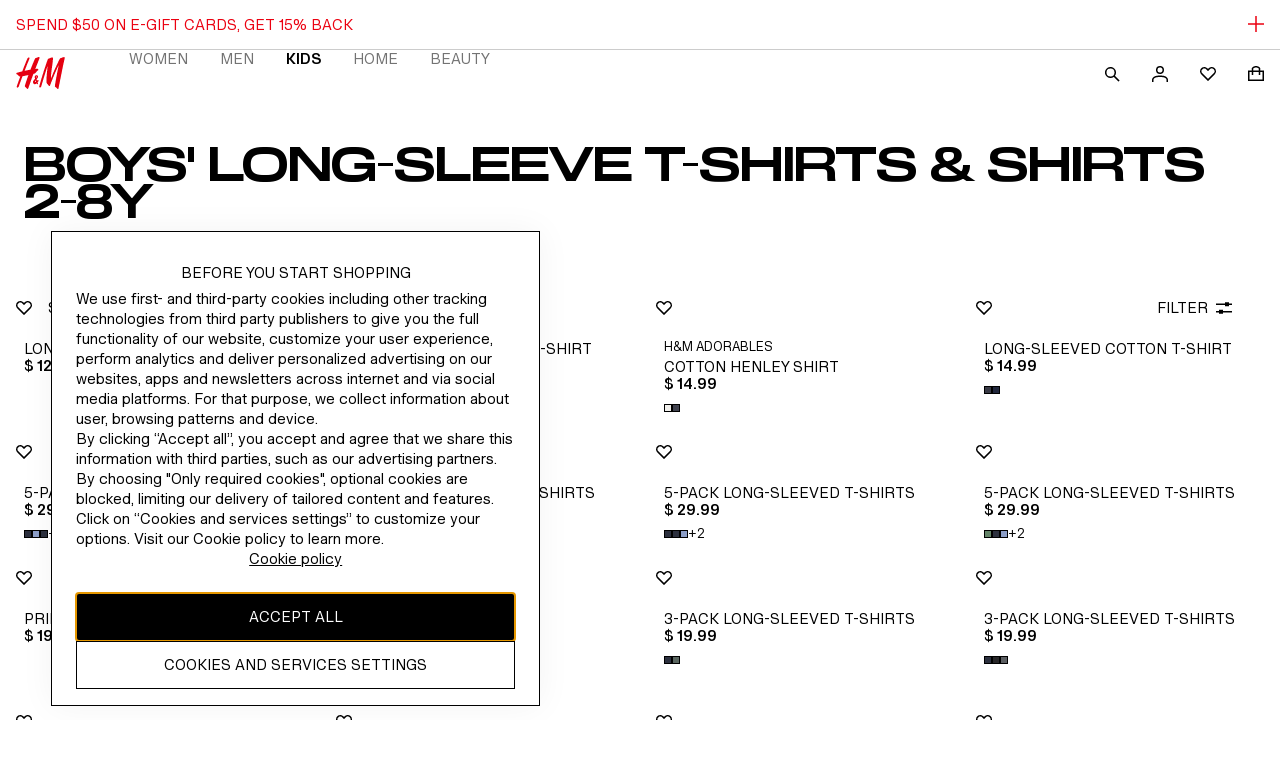

--- FILE ---
content_type: application/javascript
request_url: https://www2.hm.com/6n6vLcqevWGxmtFYfiToVhBhpag/iraVkhL9iSO9LX9m7X/Lg88Mg/KG/Q4GmAFWDsB
body_size: 171183
content:
(function(){if(typeof Array.prototype.entries!=='function'){Object.defineProperty(Array.prototype,'entries',{value:function(){var index=0;const array=this;return {next:function(){if(index<array.length){return {value:[index,array[index++]],done:false};}else{return {done:true};}},[Symbol.iterator]:function(){return this;}};},writable:true,configurable:true});}}());(function(){Qk();p60();dX0();var k7=function(kH){if(kH===undefined||kH==null){return 0;}var GM=kH["toLowerCase"]()["replace"](/[^0-9]+/gi,'');return GM["length"];};var VO=function(){return ["FF\x07GR#I","\x07:I","T\rS_B","\tHA1","xu1OE$V\x00=.X7","U\fH^$","*B.B\n","+O","oA#E\fIH\t-RUK$O","q1B4N\vT","\r\v\\)O\nH","Z$\x40\'bBH","$ub\x07u=\x3f","","_\"","`\vN\x00B\t-C\v\fF","\fCDD\rUO","i","W BS\fGY\b","D=E","oA0E)B","+OF\fQXAEt0BE(C","5\'TO1BB \x405S\"","\vI1",";7aK","_","P4H","W:#01 N>\x40H\x3fa|KGP+6fk\"^T\f[#0D\r1c:q2nCI9ao/%ie\ff *7 bps-/b!o=7f\x3f)ax)1obb7/S41edf>;l&|9 b,=f9e&jq\bc0: #5f\x00wv,a5h(\'v(*a|-!z[a#./$!ru*b9+qF:4b=-vh:\"nvfX9#75`gu:Oe2x*8u+>by=6yv|e$>0+\"qsr)<r1{>3r;*uk.5~fr Z\'0%atd\x07a=<u\"o)6K/9rx:5mru4)026uce*\x3ff6`.#e8;Ko)&me\ff !7 2b\x07ZfSD!l=7h\x3f)ex-81jbP7*$47eta;a&|B f,=r9&h\ba0:,#1v\x00v:,d5h:\'u(*fl-!zubT.#$!bw\x00b,+q1:b+-ul:2n}q\'9#\'5qgwu98e%x*0u+>bkC,yv\ve2>33\"ss\x07r*,r2k>5r;:uo5~fr$-\'>%a\x07d\x07q=\x3fu!c)3a/1r{*6}r\fu4%006u\bce*:v6l.#89ao9%ieL *7#&bpk-/b!l=7f\x3f)Cx)1ybb7*41=Rf>;h&|9 d,=f9&jq\bt0: #4\x00wvM,a5h0\'v(*e|-!yea#..$!rs\x00b9+q=:4b\'-vh:nvq/9#75fgu9(e2x*Cu+>b`=6yu\ve$>33\"qsr)<r5A>3\fuk8\'2yf\fc[1`&ctqGu\"iH`\vfF-MSg5n<100\x3fvz9\tm:l:1O89wI;l[q!\\ $%qX\"}M\td)l:3c\x3f4oS,5hS7d\v*28>q|u\raKJK3f\b2jv\x07q\x07\'0\"au\"0a2I\vJ8BoQ9\"\\s=a4* #!qR<c\x3fnl:3l<\vr)z\x07e\'*/44jw\x07d\b8e1f>\'f+D]!8=jv\fa&7$1q(Bu)\x3fcW9*f\x3f-fk<3\x40\t$.701\\5sP:,a2:3J :]*5j}r[#3H)T+CHfo)#f)!Lbm5jv\fa+(9~w\fnC2*3d==}l)>BfC\'9303c\r~(f6a2l6T\x3f-fkDyf\fc6#$)1ew\x07K\bLr\"l8+L, fO\v%e\\\fa$&S$!rw\x07m1s5~:3f+9Pp)%jtK\"%#qw\nm*/a0z(f;<ekZ5jv{v#*#;bts\x07u)\x3ff\"u1\v~2ik)0H\x07\vY$D&GF\x07v9<2h:3f%-u{)[a >#3%v<U+aM:q2e*i(I`\x001\"Hv{q *#6cw\x07f9s\v*3d<uk96jf\tc*#81qw\x00c)\x3fchf(-","\x07","%|Cp","H$__p^K\x07\t\x00Y7S5>\fI_\rKC\x07,E\nZdF}_[RK\x40\x00eq\vsC","U*N","3TDc1JC\"R","\t^+S4xDYI\vx\x40\vDV)E","FV$L$C6","NKSb\r5GR>S6\\6","A^\r&8DT","W","\x40*_(S\fDZ","\"PQ","\b","TF\x07","C\r","$E.","SO [AV;A\b\x00D","B\f","$JEB^7$YV SZ\r","+B\fO","VH","N[9","$I5SN\fA\x00F","F\'","e_5\x07TSDU\vKO","s\r\ng*D-B\n","S-z)D","\'NR.H6\fU6_5","\x07\x07u=_5SG\'DU","\r","DX&I\x00.\f\\ R"," E\b\b","T^\x07&LR","I\tNI","BAI","ME a","a/C\bIH[1H\fBDt0NT\x3fY\v\bY\"R","B;HD1\f_","G!A\r\r","\tATB","RG\n1","DZ\fUY*X","G\t","HD1_`$N","\x00\\0Q/I\v*E\x00Y","P","X","\x40\bE","T\x00FUUO;O","\v\bWFET","LH~","JG9U","eMOT1^|\x07OHUR","","","C6B","\x00_6BF\f","\fEY7KBD","T-IO5\x00DE\vU\v\b^","3_u,T\b","W$D","u)S+B\nS1T5J","RUD\t9","!_(Sfw<8\x00%DB","F\b","u78XCA2^#_4J","o\rU XF\bA\x00","sB\rt_R\x3fAQ_ EfI\n\x00_N\x07KHs","3","\x07\x07","0%3` S4dNNH","NA","Y;N`(B2$B$U-Ne\vNSI","\fBX\'","UH\\\rB[)","\n`-Y(B6\vMH\t!BNI\r","iN\thX1_V9I\n\'\x07^1","\x405`#U\vO","\n$C2HL"," E\x00D^HER\x3fA,","",":4T7_0B\n!S_S5RD\v DY",".E\f\x07","XAK","C\r\n2T w2","[T+","_+[#T\vG","BY#E<\vX","jS\"B\x00*#<4U1S%S","_Hn^\r9","IL\t\'","\x07U\']/S,MB\tU+SE5N","BC","S\v","X\\E.","0D*[\'SN0BUKO","","Y\r:fR>S\f\x07","","FD\x00A\vQ1_)I.E^>F\bBN","\'C\fE\x00^","d#H","\f","HS.\r \x00_$E(AIK(k\x07AF7YV4","\vS_:B\f","hE&\r\\ ","G\x07:\x00C","\x07W$B)U"," UE\x00","1B","U+E)U<T","s0E2H;RB\t3AUl:_^\"N&\n","60","\bR\x00H=H\v\f","F","F\x00,^Z\r","^-1EC\x3fI\x00","S","Y","tkTS","H\x07Y\vEW","\x40 X\"B-T_","W\'IEYD$O\v","O1_","2","I\vJ","(+A\x40","7`\'K","\b","kDHD","dK","\t","\"\rUeb\'K^pXIJ.NN\r;TyR#D\x00\x07","2]","\x40D5BN5","\v\x00","BUC\r:\x00JC$O\vQBB1D\'N\fW","P","$D^#T\x00\'\x07^1","IH3W9Wi ","","\x00H\x07;OKOR","\v3Q5B3U-U]\x00StC:G","BDNEC=\x00RT%A\v\f\x07","/A\nM","c\f&W*KX\x00ATJT\n\tt^Y.T\f\f","/J\r","N[(G\x07(U)R","#{RX)","Xl\vx\\\vNYIJ\fXA/NC8R\vKLRV0X%SNQF^HLH\x07\rFU\"LCM\x40\t]\'Y*ECT\n]AJ+^G\n;^9E\n#C(D\fO[\\S_:T_N=E\n\rB\r\n#C(D\fO[\\S_:T_k\fY*XdE\nYH\x079JH\x078R\rCcC\nE&B)UEC TH^^IiIxN B\n\x07L_1Y2^\bQ^E-NX+\x00NXBlK RTBRUBQ\\\b\'\vD9R\f\bSKBxP3I\nICS[\\S_:TNJvVBMK8(7JN\\WSE-N\"\vE\n2XUEY^NW7E\x40\r7\x00S(F\f\x07!_5S4S\\XSIx\x07Rd[0,MUk\x40\'K\r]_LFPAD^;\t\npT\x07O+E THB\\WD!IJ$T\x00B9Jdg8T_HZ\vIU5ZJD4N\"Q1Y4[\\`3L\b\vI\t1SO5\x00DEo\f\tV__B4NtJ\x07*8SE; BY*t\f\x40JE+U2N\x00^UFQ1\x00^E#\x00*\t\bDkR#AE#_B\f^x\x07L;A\t\x07K X3J\fAAHZTDE2LB\x3fA\x07\x07\x07KQ\x00iA4N\fBHASQ\v^3&)VC\x3fY\rJ\n\rgoZTESL:_^\"NMN\\UlM4B\f\vR\r)U7EBW2ET9I\nBXDiDjBT\t\b[\x00\x07EU\fN&Z[E\"T\n,X5SCBRQU\n\\D5IdU\'ELU$B#PPBS\bBD!IER:\x00C\f\r\fk}U\nUC[\vTu:D\\(IE \f\n\fRE_XRFZL:_^\"NEJ\\BiSo\\\f\fY\b_R\\^$#OR$D!\fPCAZUFW7_T%\bBD0D(\\\f\x07PYOP\bD5L\r9]\x07_\x07B$F{TC\bA\r\vO\\CA_7\x00BX#\x00CK\n\rV0X%SNSTS[\\RD\v DYmDMB\fQ7!^RFPA_7\x00BX#\bLE7XfSSRIQ\v\n\x07GUAR.TK\f\x07 B*B)SE<KW\x07^G\x409\\e}LBKJ\x07cAgEUBUF]D!]\reGXKJQ7$PPBS\bBzYX9OM\'\\#D\fPCHBB!HC$O\vK\'Y>mdITQYOP\bDvNC8R\vI\x3f__7s\'DV\bXSI}M9\fGJ^&B/HVTZV\tS\nI\n<XI\v\r72W\tRAD^;\vOeRIK\nE+U2N\x00^FF\r\vIA/JEmLXJ+Y4\vWKSPS\nH]JuI[cT\x07X\vF$DfAE_^TW\t\\\t8N\f\x3fEPCcdHEYYOPTNrT,L\tC]RoW1F\nZ\\U\vHF1\\XkB.BV\bXSI}EoN\x00S\\DiCjDQ\t_\x07I\t\fNE|\x00L#\bG\nGg2\v\rRCZPR[VUO;]ReSLE^m RTBZSCA5^RpTIJYMlnA\rC\x07DQ\\X\r YYmNMI_2jST\v\f[FF5L0VBKYmB.N\vR,DH\"GB(\fY*XnST\f\t\bKDHDH;\\L\x3fEP^ AfBPVFCNOD;]PYeTIN\\_lKo\fE\x07X\t\x07\vEF\tz\x00CR#\b\nG\rXJ_m;ZQFCN\x07f\x40 XY(\tP^x5R\vEItU^JoNC8R\vKS1_)IP\f\x00ABZBR\r7_^#GGV_L1^4H^NZ[7UUJER\x3fAQCeW*UD\n\r\t\x07IIMJ}OBQeU1S\"EC\x00ABZSB;\t\np\nB_2/\nT_\tQ\vROR\"BSmI\r\nd;ZR[HUBHNU;XN,RV\vJK>\x40\'UXKF^\roM,\tPExinFT\tHDZRCNL\x40!I\n=\t\f^0S}U\nUC[\x07ZAJ:SCoXV\x07_U1^)CQ\x00HVxY\r:\x00RcA\fYC /AP\\T_WEOF9__\"DL\vX6C5WDI(F\fUiC%R\nBM&Y+WTIY^BDUMS1ZO^>P5H&S6SN[HUU\rQZO\'\tE(T\fSM\rxShJ\nHI]TBDEX$\x00\x3fER \'UWY_R^:\t\f;AKL14\vWKSPI\nJKvI\n.YK,PnIEBHHG8_R)_I\x40 X\"B\'IAP\v\tVFXiIGdC\nE \r4B\f\vRV\rKIF5L)O\vX^T*X#Z\\T_WEIF \r[RkM_S_(F*B\fDQ\\J\fOE\fiV__\x3fOIN^Q7Q{DVRZ\f\rII=E\bGX\vF$DfBE\fHHTIz_R\x3fA*m~_ I\rKOWX\r YYmRK\x07W$B#\vLYOP\bUiINkTKQ1Y4\t\nT_TB\n\tG\r DSp^g4\t\fGN[CJH\vu\x40 XYa\x07x\v{UVE\x07EX\r YYoXV\x07WV7+B\fOYOP\bD&ZJE*\vQ$I5SU\nR[/BJSO5\x00DEmD\nQ_16U\bIH[\x07MZ\fOCvS\vZ(T\rSYiF}Q\f\x00ZIF\f\tC1JC\"RILWl\r/AP\\T_WEEF \r[RdR\x007+B\fOYOP\bD&ZJE*\nE7\"BGYOIKoJEmIXLW~D#S\r\fNSDD\tIOW|pCcR\x00~$[#zEL\x07BF\n\tD\r,\x00CcN\x00=Si4B\f\vRZOVJO<Ok\bEX*R{X\x07W\x00\t\v\n\x40;O}\tIL\\ Q\'SCNA^WCBN\x40&ZFR9H\n_SX7Y1T\f_OI\x07~$nE\x3fOC\x40U7W2H\n^R^SJT\n;\x00\vV#\x00\n\t\bDgjUVEHSEI_8X[0F_+\t\fW[L\tRUWSXH\r9{U6JA,XfS^X\bS\tkE\vi\x00p\tIYB1`\nPFCK4HIU /jaRK\nB\tY%\f%.WO\v\t^-1EC\x3fI\x00LC-4UNHXt}]V\x3f\x00V__(F*B\fOQ\x07\tZQ\n\t^$#OR!S*B\f\x00\x00\x40F\f\tI\x079GR9I\n_\rV0X%SNSGS\fOCz\x00YN\bN\v\rM2U2OY\x00H\fW5x\x00Q\"R \nXiB.N\vW\f\x07E\tTO|U0F_+\b\fW[KSFXH&I_l8}^Y7S2R\n\x00KPSS=+U\v\b^g\v{SEK[\t_^A&_B\x3fNEYd_5i0\b\x07I\r\fOA/JEmEXFS]\r#C(D\fO\r\tZHX\x40o_\x00RqTK\x07\x07D-\roNVO]NKB\f\vOA}NC8R\vK_Q)C#\f%E.\t\\CBIeXY\f\x3fEPBk\x40\'K\rB\x07ZTU\f;N\nlIJU1C4IXHZX\r YY6N\x00K1M8P3I\nIC[3CUO!EL;A\t\x07K_,RfTOHASUO!E4\rD<F#RI[OWPDT^!_X\x3fIE \f\"\vND\x07U\vKORuDVaIMNS_+E2U\rT_Y^\\K_\rn\r\x07T\"NQ\'Z#YN]Z\\C\vWF\t-:JZ(C]gq#I\fA\x07B\t4RSC\x07:V(\f%U7W2H\n8UNHEA_7\x00BX#\bB\x07BeD{\vNYIHE^$DQmTCM__+E2U\rT_\x40\x00B\rUDIu\reRXV_\b\fLgq#I\fA\x07B\t4RSC\x07:V\np\bE\x40)W\x3fiEQ\t\\I\vBA)XN A\x00_^&B/HVTZV\tS\nI\n\'6NT9!_1Y2^\bo4MS1\x00{E\"T\n#2\vW[YU-x\nH^\x07\v+SaFMN\\S(B\nT_=\x07I\t\fNEv]9\rD<F#7JN\\DF^\r|9]IL\x07B$F{A\rC\x07DQ\\X\r YY6:\nDB;ZT;\b\v\v\x00HSS1]\x07QeXK_1O6BT\f[KDHD\x40}YR9UBY6KoT2^D#\fBX\t Y\n5\f\x00E\t^&\v RTBZSF\n\vDD;XB6V\nQ\x40\rx\v/^VIN}\tJ\vBS\"Y,\vQ\b62\v\nRN_BR^NCCUO!E(\f%U7W2H\n8UNHPUW5NJ#EJX^D-S(PUNHPS&_B\x3fNEL^ \t2\tLHA\t_^\x40}\t0\f C\x00X\\VmTjKT\\gC\x00FU\bAxUaUICS1_)IPW[H\x07UXSB\'\taFM\tNS_B4N_\x07I\t\fNE|]PE(T\fS+_\'\\#D\f^gC\x00FUwJ)](MV0X%SN[YR\tQ\v\n\x07XUAR.TMK]\rk}A\f\bL\tRIJI\n}G8S\rC\fXKB B3U^E]_B\vBAx^Y.T\f\fQlM H\nVI\r\fOA/JEmNXL\x40m}NVNSDRUC\nB^&\vCcV\x07M^iBhCEN\fJ^S\nB^&\vCcD\n\x07LQ\x00iB;ZTL\x07BEizYX9OMK&Y(T\f\fUY\x00\x00TUO1\x00Q8N\v1=NVTD\b\\WQXx\x00C^>\vM\x00iB.N\vPSCOST7\'ECpV\nQ\x401^/TVOHFSF\fOCzN[(G\x07LE)ZjSS]\x40O\b1\f_aT\r_B\"\v0H\x00CNVSX_E$EEu$U.+W\fRYRHPQKt\v^#\x00\vY1{E\fE\x00fPNrT,L\tCCiDo^_I\x00c<A\n\tY=N|\tLMDYX,EU%CVDRC\vY;Q8N\vlM2O\rBKH\\\t&T_\n9H\fLI\x00X2US(&\\DWF\r DYvIC\x40B*AdECT]YBC\fOX\x07#T_,RPE7XfSS]_\rKTCC$_T%e\b\x07Y*X|A\rC\x07DQ\\C|\x00C^>\fYD-D)PX\nL\tRUW\fOCo^Y.T\f\fQ (\fE\x07X\t\x07\vVSS1I\tC%R\n\x40]$D!\fRR]C\nSW\vDNr\\Y E\rM+S>SZRR]L\tNNHd]\x07lN\r\rXF$DfIE\nH^UU=I^=X!E\v\f]~XxHE\r^CR\tQ\v\n\x07CU BDcT\'B,S5|#\f\\DWF\r DYvIC\x40_1{E\x07_>H\tQUO!E(\bG\fR~_ PTT7DVESB\'Z[E(VL0\v)\tL^\tSI\x00Hd\fV\r_Q)ZnNT\\FCK4HIJ}OBQeUCMX\vY#2O\r_VDK7gX.\t^eSnNVA\x07N>H\tTAoM9H\fLU3\n/\tNA\vkX\r YYmEML^$Z*^4CZPTXNL\x40!]P^+\b\v^\x407S0PCYkX\r YYmEMLD&^\nHRCK\\C|UH9HQU2U\nR[\x00^J\vSK1NY9\x00E1%F\fHSB\tRAFF-V\f$FM\n5D#QDDKkE\v}NC8R\vK\x07Y#_(FY\x3fB[ZZ\t6^G9\fY*XnST\f\t\bK\x00U\n\ri\x00C^>4D7_#TVEJ\n[CBUdO(\tP^xB.N\vPTT>SBY31)^+\b\vE\t|*Uz\fI\x00\v\x00B^EF7G[eNIIQ)Z\x3fkZ\v]O\v\tZ1YcF\fI\tY%\bA\rOIQUO\t\x3f\tV^kMI\x00Q.{E\n\\II_\rvI\n9\tCM\v_B<z)DDCRU\v\tNVAC5GNOMDY\r+C*KQEV_[GN\v;[[(T\f\fK\vM~D#S\r\fNSLU^^D5ZJE*G\vNXD-_5\tTBO_^Jx\x00C^>\vMYkP/IL\na\vQ^\x00=\x07T\"M\x07\x07$;\vMABPRD\v DYeTIK\nVm2O\nWQFOSD\f^Z\r}\x00CE\"WELW~D#S\r\fNQO\tFZU Z_N=E\x40^1_(R\\N\\S\bB<X#E_^Q7Q|\nT_PWES-N\beT\r_F$Z{SS]L\tVFXx\x00C^>\bTx4B\f\vRWO\v\tD\r,\x00(NIKKR^*D+F\\N\\S\bB\fN&R\r9H\fLH1\v4T]_KNL:_^\"NMK\n_70F\n^RNYTD\fUS-:\x00Y^(SK\x07\x07D-w\n\x40CV_UCQKtC%IE\tu+B4N\r{p\x40AB\tL:G[4l\n\b_LMDlD#S\r\fNSYTDHG8_ReEK\b\r\x00\\ B/HRE]LB4HIAx\'Rd\f]Q1U.\vNYIB\fQ;A,RE_Y62U;N\x07_TDBD vR[VRJ]7=Q\f\x00NVSX_E$E0,KY##\t\f\fY\x3fBOW\fQ5\vYpEK\b\r\x00\\ B/HEIYOP\bUiIE9YK\nQ7)PAJ\x40!QZX\r YYmO_2(B^e_\x00HKF\r3G.A\b\nQD1S+W\f\\\tKF^\r\rN[)\fY*XnST\f\f\x00\x00B\rUDH BDcD\x00\x07\x07D \v=N\fRY\x00$PSD&XB!T+\nJBiX#_\f2O\vHBRvI\n9H\fLD-Y\"^VTD\b\\F\\\x07=\v\x07d\f]M#C(D\fO\rZSF\nQ\x40:G[pNDkZ#I\nHZ\v]ZUW\f\tF\r:__dYQ7#HRNNC\x07+\nUK|\f(P\x07Z[+m#zE\n{p\x40\x00B\rUDH:\tMB#C\rP^mBjUT\f^NFQ&\rPA,RE_+Y\'T\rKZI\t C9\t\x07B+0H\x00[ZVCE1KY.\t_;Y6ShU\rO[ZDCVSB\r:\\E\"\t\rD,Y(\x07VTZV\tS\nI\n!HC$O\vCK\nQ74\fI\x00OFRG\r:\x00X\f\x3fEP^ Afw\nM^Z\f\rII=E\"\f\fB\x07BeW{SVPAZUF!HC$O\vKY>XnFT\f^DFZIO V\x07Cd]\fY*XfDP\n\t\bCS\vTNx\x079HS\\DlK3I\rK[ZCQZW\x07:DY#E_^&B/HV\t\b[\x00\x07EH|]Z,RCJ^&B/H^T[CR\tQ\v\n\x07CS&_B\x3fNEJX^G7W6PUNHPS2YvLS-2\t\b\fE\\I\x00S7XRm_\x07B+/PP_|Z%\v^F D^aTK\x07\t\rq RTBZFXH ID\x3f\bLE[m RTBRSBQ\\\\\t&TE$\fG]) \v\vRH_]W\vTCx\x07\x40aBI.N\t\\|~D#S\r\fNS_S[\t\nFZ\x40|^Y.T\f\fY>P)UPEZ^\fS\t^F$NApTK\x07\t>U\'T^I_R\x07_U2ET9I\nJX\vY#gZOCSI\b:TEV;I\nlD#S\r\fNSCKQFXH IEV;I\n&Y(ITB^UW\f\tO2HC$V\x00\x3f \v2\t\n\nTH_R|XDdI\n(UQ\x07O\x40h\x07|\nJRT]YBD8\tj0\fVS1_)IPW[H\x07UPF\x07|cM\tYXV0X%SNSYS[\\S_:TYdX#C(D\fO[\\\fUSo]X\x40$TJ^\x407S0\fPNU[\\\tTOHdNBQe\x071W X2c\nAQDRI\vNM\t Y6TK\x07\t\rw\r$UK_R\x07^F5YB=TMIE7Xd\v\vL\x40F\x07R&_B\x3fNELB0F2Z\fE\x07X\tFF\\3_X\x3f\x071W X2c\nA]JoOo DG4v\x07$UD\x00WPJNF\rvX\tV\x3fC\rD0D#T\\BYTZ\v\b;N[o\fGV*D+T\\PLHqO\'DYo\fG7\\)`#U\vOWPPJxVMB!L3_+z/T\f\\}Z\x40F\x07R7XRoE\v\x40KU1C4IX\n\x00YCZD ]Vd\tLE\x00\\<2O\r\f_\x07JSYA)XB\n+U\v\b^m=U\nUC[\t\v\bWF|\x00C^>\fU+B5RNNKDHD\x40}]V\x3f\x00V\f\\BxM;\f\fY\b[\x00\x07EIOt;MQ>C\x073Q+\x40\'TPN\fCUB;HD1\f_oW\x00\tRiX{BVE\x07hB\vNE|V|rg)4E\"i4BEH\t-NH\bAo\x00L;E\v\rJUkQ#S(R\x40BPI=9jde!444>t\ndp=<g\x3fW\x00BBX\r&NN*E;] B#UP&c63t!=cu::ore74542w\t;RSBFBXhL\'YR(N&\n\f\x07CmjQPGY8I_^\x40vNU*LWIK]\r*!B\f;X\x07HN\b\x3f6l{D\x00\t/B X\"B\nR,DHHQXU/NY)OYX^W BF\nMY\x00Vrd%\'`r\t3.,5\x3fbae\x3f2\t__C\nBXZnP(T5\nU1S4Pu=`:!l/<xx-0ne\br:<\'37|lK;AAA\tU\fRX/[BE\v\rJDk\x40#IRQ\x07KT\x40ZES(R\x00X^B X\"B\nRQ\x07KT\x40Zf\"NY)OQ_U+R)UJ\\X\v\r\bR:1OR\x3fEQ_U+R#U\fQ\x07KZWD ZER5TX]N!_(_5BVL CTIA\t]T,TJYE+U2N\bZV\tS\nIq5)]\f.ABGJB B3U^CNYUB\f\veUfXG\n+U\v\b^mBo\\\b2_\t^DTk&R9\tL\x07B+2ZP!\x07AD^;CaRL \v(RNYDR\b:NQ$N\x00\x40PMD<F#H^s\n\x40KL^Sq;-IX!\f\x07D*D[\n{Qm;S\nF^\x07&Vv\f$FMxSo\\RSCW\vTFi/v.D[NMt\r2UIOEB\v5G9\tLE\f\bDi{E\f\t\bDZh\bBI|p\x00BE7X}DE_HBJHX\x40oUTp\b\vV\v_Q)ZnBQWBL^_F$X_eNKUl3\tNYSW\n\viUv]\n1=KE__BFZ\fIK8\rPC\x3fYYQSc(RNHU\x00B\rUDNr\\J\n(^mjhEYSKEKA}NC8R\vQ)Z\x3f\\\bU\x07E)NC8R\vK\f\r\tFCN^D&]P^+\bBgE2UGQF^HLH ]YR9UBXDiDoRSCF=E\x00D^F$DC\"T\x07__B4NLQ\tY=Nu\fHZKJU1C4IZ1BHWEDNr\x00T\"ND*D`P\x07I\fU_\v Y#A\bK]R}$FdECNQY!BZU:KjE\x3fAE]mBoZ\x3fRXI\vUiWKb~MTX$L\f(SPAKQJD[YJWn7GV P\x00KN1B7W\x3fWPT^ZICGBx\r;O\fBA\rMmijhQ\\XSIA/\x00CE\"WE\x07Pd<F#b\n\fOY;IKC\ft_C(MB!S5S\n\vC\x07X\t\x07I\x07 YV/L\x00K\vD$X%BV\"N:C[UU\n;TIRmI\\ fI\r_\t^JE\x40\r7\x00X UBF \'\x07#-YO\t\fBX\t Yje\tE\x07_!dV\t_KF|Z%\vYU8/jaHXJX\\\x40x(SPdY&N\x07aE9_dF R\tW\fO^S[\tJO2;N;M\x07Pt$B#V\nO Y\tI\rPiJA$G\r\\TxOhH\vPO^DB\\7fR ONMIk^\'U\tAH8I\t\rUX\r:R:EW0W!BT\nI\r\rFM\r\'Xn\n4\x07_7[j_E\x07^\x00f\rI^DIR,P=\x07Y*XjSVBX\vH\nB^&\t6TQ]C&F3\\X\vZD8\x40aLX\\T(\f![UAWDP\vD\r NC8A_N\n\t6KB;\fLHAFW_R\'\t\f.AB\x40E\n&W5BZNA\x00B\rUDH ZXC\"PMB\x07BeijhW\f\x07[CCUO!E+U\v\b^m=U\nUC[\t\v\bWF|\x00C^>\fU+B5\bZRID\v\vB\n\\n\x00C|EDiBhSHPP^\x3fB\vFM\rzJ[!\bEA\\DkBwT\rEKUK\vBAoJD(\x00RQUgS(CZDRY\x00IJ\f\tY;0]LGX\rl}U\nUC[RSC\x07:\\Y6R\x001\'W\bY[YTFUM9EC>\tJX\rm}","T_S","/S","C\x07c Z#I\vM","UK17CE\"M\f","T","\f","`/,","X\'BO:ND\'","nH2","\f\x07 B*B)SE<K","","v`dM0M:d\']\\S:m6G}++8,","\v",".R","Y!","7be%,","$-K\v\vS}\t Yv!E","Qm","\rE\x07dBFF","T4H\rE",";\v+u","CO=NX\x3fI\x00Y*X","\x3fF,Q\'S\f","G9N=E","f\bL}\vt\fRZ","","<\x075Hsf`ELRw\r\x40Ct7DY9A\f\x07","U)B\'","`\ne","lX\"G\tB4B1^fw\vG^D","oX.U\b\f","GYVL","5C5","xFD;","_1Y%H","\x00S","\x00U+R#C!EI","TXB","T]","C0O\x07y\tD","\r","N","WY","A\v\rK^",":WwK\x07_B=f\x00\nU",".=Ne(A","[)]**c#H\x00dIO\v DY","&C4UT N\tW","] ","\x00\x40)_%F\fOQ\v\vDX$\x00","NU","\x07","P(T1E1w%S\bE1D","XS|","U+R)U","\':Jy","R)xS","\'S-#Y\x3fS\nNT","u","\'] X2","#u\tss","I\x07:BP8R\t","JDR\fd*]#I","(QI\rSW^H \vD=R\x00\nQ_+/S\fAARN\vSK7=NEBeB)\x07\x00Y\x00F\bBH:E,R\nQR/S%S\v^M^RO\vB\n\tt/xN B\n\x07LU7W2H\n#\bZ\rSC","u\vB^","Y\x005NS\fR\n3V#S4","D","\rEF\'","\fI\x07LB","5ND\"M\f","SlO","H=P(UE1_N\tE\b\x00D*D5","CE\v!NY9","\vDO\'I^!IOU+B5","^B\rKO;7BG9r\x00\x07\r","_6B(F","d#\x40nB\x00<C","q","8;kR4kc\x00\fC_%H\r","D\b4","2U2O","EL","NBY","B [)Q\x3fLh\rI4NY1NE>","Q","3V\"25NmII\\/{9B1Gkb","DS*","B)RCCK","C\v","r7W0B","B^; YV*E0U6","\f9g9T9\x07\x00U6B","/IR;HO","S^n","P\v","|","\bR","DKBY","Y=","H","\nNB","./B E#S:OH\x00N\t4NG \x07mX\x3ft\x00W","\r","E(Q","C-S","LO!","Y5_","\t\x40\vSODC\"C\n\x07*T)S4","B [)Q","UkK<UY;","\vK","R#A\vL\x07{R","H[$P\x07","^\b\x40","u","O"];};var BX=function(R7,HQ){return R7<HQ;};var OM=function nh(cP,bK){'use strict';var Sb=nh;switch(cP){case GU:{hp.push(Ht);var At=Vh()[zH(ht)](nV,DM);if(tF[Hh()[dW(ph)].apply(null,[Hn,Up])]&&tF[kb(typeof Hh()[dW(Kj)],'undefined')?Hh()[dW(ph)](Hn,Up):Hh()[dW(PV)](c6,l6)][pW()[Fh(Ej)].call(null,MV,SX,f7,Qt,LQ)]&&tF[kb(typeof Hh()[dW(EX)],'undefined')?Hh()[dW(ph)].apply(null,[Hn,Up]):Hh()[dW(PV)].call(null,Xl,TM)][pW()[Fh(Ej)](MV,DK,f7,xt,LQ)][Hh()[dW(Mj)].call(null,jH,z6)]){var pP=tF[Hh()[dW(ph)](Hn,Up)][pW()[Fh(Ej)].call(null,MV,ll,f7,TQ,LQ)][Hh()[dW(Mj)](jH,z6)];try{var rO=hp.length;var w7=t7([]);var Jp=tF[Vh()[zH(kP)].apply(null,[VV,UX])][Hj()[Qb(lP)].apply(null,[Mn,xV,T7,qt])](Kb(tF[Vh()[zH(kP)].call(null,VV,UX)][Hh()[dW(TK)](bb,nK)](),J7))[CQ(typeof Hj()[Qb(J6)],'undefined')?Hj()[Qb(D6)](MQ,lj,mn,EX):Hj()[Qb(xV)].apply(null,[Yl,lj,TH,cj])]();tF[CQ(typeof Hh()[dW(ZP)],AP([],[][[]]))?Hh()[dW(PV)](SH,SH):Hh()[dW(ph)].call(null,Hn,Up)][pW()[Fh(Ej)].call(null,MV,rj,f7,TQ,LQ)][Hh()[dW(Mj)](jH,z6)]=Jp;var FK=CQ(tF[CQ(typeof Hh()[dW(sj)],AP([],[][[]]))?Hh()[dW(PV)].apply(null,[tH,St]):Hh()[dW(ph)](Hn,Up)][pW()[Fh(Ej)].apply(null,[MV,St,f7,qn,LQ])][CQ(typeof Hh()[dW(Ej)],'undefined')?Hh()[dW(PV)].apply(null,[wl,O7]):Hh()[dW(Mj)](jH,z6)],Jp);var Jl=FK?Vh()[zH(B6)].apply(null,[qH,bt]):CQ(typeof Hj()[Qb(Q6)],'undefined')?Hj()[Qb(D6)].call(null,CO,Sh,wP,WH):Hj()[Qb(N7)](JV,t7(t7(jV)),KX,JM);tF[Hh()[dW(ph)].apply(null,[Hn,Up])][pW()[Fh(Ej)].apply(null,[MV,t7(t7(B6)),f7,ph,LQ])][Hh()[dW(Mj)](jH,z6)]=pP;var w6;return hp.pop(),w6=Jl,w6;}catch(pV){hp.splice(Tt(rO,jV),Infinity,Ht);if(kb(tF[Hh()[dW(ph)](Hn,Up)][pW()[Fh(Ej)](MV,Dt,f7,RK,LQ)][CQ(typeof Hh()[dW(x6)],'undefined')?Hh()[dW(PV)](KQ,Tb):Hh()[dW(Mj)](jH,z6)],pP)){tF[CQ(typeof Hh()[dW(Dl)],'undefined')?Hh()[dW(PV)](vX,SH):Hh()[dW(ph)](Hn,Up)][pW()[Fh(Ej)](MV,Sh,f7,Zp,LQ)][Hh()[dW(Mj)](jH,z6)]=pP;}var OH;return hp.pop(),OH=At,OH;}}else{var fp;return hp.pop(),fp=At,fp;}hp.pop();}break;case fB:{hp.push(Zn);var rP=Vh()[zH(ht)](nV,jn);try{var W6=hp.length;var p6=t7(t7(zT));if(tF[Hh()[dW(ph)].call(null,Hn,tl)][pW()[Fh(Ej)](MV,J6,f7,ph,gQ)]&&tF[CQ(typeof Hh()[dW(gM)],AP([],[][[]]))?Hh()[dW(PV)].apply(null,[gp,hV]):Hh()[dW(ph)](Hn,tl)][pW()[Fh(Ej)](MV,VV,f7,bQ,gQ)][p7[N7]]){var SQ=CQ(tF[kb(typeof Hh()[dW(lX)],'undefined')?Hh()[dW(ph)](Hn,tl):Hh()[dW(PV)](EM,Sh)][pW()[Fh(Ej)](MV,TK,f7,Ij,gQ)][CQ(typeof Hh()[dW(s6)],AP('',[][[]]))?Hh()[dW(PV)](nO,HH):Hh()[dW(s6)](kQ,jX)](p7[jb]),tF[Hh()[dW(ph)].call(null,Hn,tl)][pW()[Fh(Ej)](MV,XP,f7,FQ,gQ)][B6]);var kl=SQ?kb(typeof Vh()[zH(gn)],AP('',[][[]]))?Vh()[zH(B6)](qH,NP):Vh()[zH(rj)](cO,ZQ):CQ(typeof Hj()[Qb(Dn)],AP([],[][[]]))?Hj()[Qb(D6)](SH,t7(t7(B6)),qh,qV):Hj()[Qb(N7)](DW,BW,Z7,JM);var jj;return hp.pop(),jj=kl,jj;}else{var WO;return hp.pop(),WO=rP,WO;}}catch(hH){hp.splice(Tt(W6,jV),Infinity,Zn);var NQ;return hp.pop(),NQ=rP,NQ;}hp.pop();}break;case dT:{hp.push(TM);var UQ=Vh()[zH(ht)](nV,fW);try{var BH=hp.length;var YX=t7(NI);UQ=kb(typeof tF[CQ(typeof Hj()[Qb(AW)],'undefined')?Hj()[Qb(D6)](tj,TQ,XP,dX):Hj()[Qb(qj)](Wp,t7(B6),SM,dH)],Hj()[Qb(sQ)](KH,t7(jV),St,CX))?Vh()[zH(B6)](qH,EQ):CQ(typeof Hj()[Qb(Dn)],'undefined')?Hj()[Qb(D6)](YK,JQ,JX,GQ):Hj()[Qb(N7)](zQ,TK,St,JM);}catch(gt){hp.splice(Tt(BH,jV),Infinity,TM);UQ=Hj()[Qb(f6)](BM,Gt,VV,Q6);}var cH;return hp.pop(),cH=UQ,cH;}break;case Pc:{var sV;hp.push(dG);return sV=t7(sb(Hh()[dW(PX)].apply(null,[VQ,rp]),tF[Hj()[Qb(f7)](qV,Pt,SM,CR)][QE()[GL(dL)](ls,bQ,f6,PX,UE)][pW()[Fh(KX)](cS,t7(jV),f7,xS,DO)][Hh()[dW(Zg)](fs,t6)])||sb(Hh()[dW(PX)](VQ,rp),tF[CQ(typeof Hj()[Qb(B6)],AP('',[][[]]))?Hj()[Qb(D6)].apply(null,[b3,t7(t7([])),BW,VR]):Hj()[Qb(f7)].apply(null,[qV,t7(t7(jV)),TE,CR])][kb(typeof QE()[GL(b1)],AP([],[][[]]))?QE()[GL(dL)].apply(null,[ls,wP,Mw,PX,UE]):QE()[GL(kP)](IJ,xt,VQ,B6,Fg)][pW()[Fh(KX)](cS,ZQ,f7,xL,DO)][Fm()[Hd(TH)].apply(null,[UE,dL,t7([]),RK,XS,f7])])),hp.pop(),sV;}break;case V0:{hp.push(f2);var wg=Hj()[Qb(YJ)].call(null,UL,SX,t7(B6),T7);var Ms=t7(t7(zT));try{var FJ=hp.length;var kw=t7(NI);var cs=p7[N7];try{var fm=tF[Hh()[dW(rS)].call(null,gE,vC)][Hh()[dW(PX)].apply(null,[VQ,AQ])][Hj()[Qb(xV)].apply(null,[lR,t7(B6),t7([]),cj])];tF[kb(typeof Vh()[zH(zS)],'undefined')?Vh()[zH(FQ)](X5,vp):Vh()[zH(rj)](HE,Dw)][pW()[Fh(VQ)](xL,SX,PX,T7,MR)](fm)[CQ(typeof Hj()[Qb(dN)],AP([],[][[]]))?Hj()[Qb(D6)](UL,Zp,kP,rf):Hj()[Qb(xV)](lR,RK,sj,cj)]();}catch(Ws){hp.splice(Tt(FJ,jV),Infinity,f2);if(Ws[kb(typeof Vh()[zH(PX)],AP('',[][[]]))?Vh()[zH(Am)].call(null,JM,RL):Vh()[zH(rj)](GE,wS)]&&CQ(typeof Ws[CQ(typeof Vh()[zH(Mj)],AP([],[][[]]))?Vh()[zH(rj)].call(null,Ef,qn):Vh()[zH(Am)](JM,RL)],Hh()[dW(EX)](b1,kX))){Ws[CQ(typeof Vh()[zH(BE)],AP([],[][[]]))?Vh()[zH(rj)](Cf,KC):Vh()[zH(Am)](JM,RL)][pW()[Fh(Iw)].apply(null,[B6,dS,VQ,St,RS])](CQ(typeof Vh()[zH(TQ)],AP('',[][[]]))?Vh()[zH(rj)](dg,L5):Vh()[zH(KL)](pS,LQ))[Vh()[zH(XP)].apply(null,[Cw,SE])](function(Y2){hp.push(JL);if(Y2[CQ(typeof Hh()[dW(Gf)],'undefined')?Hh()[dW(PV)].call(null,jN,JO):Hh()[dW(RO)](T1,Jg)](Hj()[Qb(OC)](Ec,t7(B6),t7(t7({})),Zp))){Ms=t7(zT);}if(Y2[Hh()[dW(RO)].apply(null,[T1,Jg])](Vh()[zH(OC)](qN,DM))){cs++;}hp.pop();});}}wg=CQ(cs,AW)||Ms?Vh()[zH(B6)](qH,WJ):Hj()[Qb(N7)](P8,TR,Dl,JM);}catch(HS){hp.splice(Tt(FJ,jV),Infinity,f2);wg=Hj()[Qb(f6)](A5,Jm,TH,Q6);}var Qw;return hp.pop(),Qw=wg,Qw;}break;case Tx:{hp.push(X1);var Us=Vh()[zH(ht)](nV,FO);try{var QC=hp.length;var Ks=t7(NI);Us=kb(typeof tF[pW()[Fh(xL)](CR,f7,Zp,Gt,C1)],Hj()[Qb(sQ)].call(null,xN,t7(t7(B6)),sj,CX))?Vh()[zH(B6)].call(null,qH,jN):Hj()[Qb(N7)].call(null,SC,Sh,kP,JM);}catch(R3){hp.splice(Tt(QC,jV),Infinity,X1);Us=Hj()[Qb(f6)](qE,t7(t7(jV)),BE,Q6);}var Tf;return hp.pop(),Tf=Us,Tf;}break;case F:{hp.push(Kj);var Bw=Vh()[zH(ht)](nV,E8);try{var qd=hp.length;var fw=t7(t7(zT));if(tF[kb(typeof Hh()[dW(Pt)],'undefined')?Hh()[dW(ph)](Hn,sd):Hh()[dW(PV)].apply(null,[Q6,d1])]&&tF[Hh()[dW(ph)](Hn,sd)][CQ(typeof Hj()[Qb(AL)],AP([],[][[]]))?Hj()[Qb(D6)].call(null,Xf,ZQ,O3,S5):Hj()[Qb(LC)].apply(null,[F1,TQ,Sh,qn])]&&tF[Hh()[dW(ph)].apply(null,[Hn,sd])][CQ(typeof Hj()[Qb(Dl)],AP('',[][[]]))?Hj()[Qb(D6)](NR,SX,DK,hR):Hj()[Qb(LC)].apply(null,[F1,Q6,O3,qn])][Hh()[dW(B3)](w3,M2)]){var s8=tF[Hh()[dW(ph)](Hn,sd)][Hj()[Qb(LC)].apply(null,[F1,KN,Qs,qn])][Hh()[dW(B3)].apply(null,[w3,M2])][Hj()[Qb(xV)].apply(null,[ZJ,t7(jV),Sh,cj])]();var gd;return hp.pop(),gd=s8,gd;}else{var Tg;return hp.pop(),Tg=Bw,Tg;}}catch(vs){hp.splice(Tt(qd,jV),Infinity,Kj);var Hw;return hp.pop(),Hw=Bw,Hw;}hp.pop();}break;case d4:{var Tw=bK[zT];hp.push(dC);var VJ=Vh()[zH(ht)].apply(null,[nV,JK]);var pm=Vh()[zH(ht)].apply(null,[nV,JK]);var tg=new (tF[kb(typeof Fm()[Hd(Qt)],AP(Hj()[Qb(AW)].call(null,MZ,PX,bQ,EE),[][[]]))?Fm()[Hd(Pt)].apply(null,[kJ,Dl,lP,cC,bQ,PX]):Fm()[Hd(zS)](w1,VQ,XP,P3,FQ,PC)])(new (tF[kb(typeof Fm()[Hd(YJ)],AP(Hj()[Qb(AW)](MZ,Dt,N7,EE),[][[]]))?Fm()[Hd(Pt)].call(null,kJ,qh,Ij,cC,Ij,PX):Fm()[Hd(zS)].call(null,Z3,gs,TH,lR,Ej,HN)])(Vh()[zH(t8)].apply(null,[Kg,Vf])));try{var YS=hp.length;var QN=t7(t7(zT));if(t7(t7(tF[Hj()[Qb(f7)].call(null,N5,B6,xS,CR)][Vh()[zH(FQ)].apply(null,[X5,np])]))&&t7(t7(tF[Hj()[Qb(f7)](N5,b1,JQ,CR)][kb(typeof Vh()[zH(Vg)],AP([],[][[]]))?Vh()[zH(FQ)].apply(null,[X5,np]):Vh()[zH(rj)].apply(null,[q8,l5])][Hj()[Qb(t8)](bg,wP,FQ,TK)]))){var pJ=tF[Vh()[zH(FQ)].apply(null,[X5,np])][Hj()[Qb(t8)].apply(null,[bg,mn,PX,TK])](tF[Hj()[Qb(AN)].call(null,xn,lX,t7(t7({})),AN)][Hh()[dW(PX)].apply(null,[VQ,I6])],kb(typeof Hh()[dW(WR)],'undefined')?Hh()[dW(jC)].apply(null,[XS,vt]):Hh()[dW(PV)](nd,Wg));if(pJ){VJ=tg[Hj()[Qb(nV)](k8,xV,D6,B3)](pJ[CQ(typeof QE()[GL(PV)],AP(Hj()[Qb(AW)].apply(null,[MZ,zS,N7,EE]),[][[]]))?QE()[GL(kP)].apply(null,[QR,f6,Q3,r5,Em]):QE()[GL(B6)].call(null,JS,Iw,TM,PV,Sf)][Hj()[Qb(xV)](mf,dS,Q1,cj)]());}}pm=kb(tF[Hj()[Qb(f7)](N5,t7(t7({})),Jm,CR)],Tw);}catch(kC){hp.splice(Tt(YS,jV),Infinity,dC);VJ=Vh()[zH(gn)](T7,jJ);pm=Vh()[zH(gn)].apply(null,[T7,jJ]);}var sR=AP(VJ,l8(pm,p7[jV]))[Hj()[Qb(xV)].apply(null,[mf,St,dL,cj])]();var nJ;return hp.pop(),nJ=sR,nJ;}break;case F9:{hp.push(tC);if(tF[kb(typeof Hj()[Qb(O3)],AP('',[][[]]))?Hj()[Qb(f7)].apply(null,[HX,x6,VQ,CR]):Hj()[Qb(D6)].apply(null,[TJ,t7(B6),jb,D8])][Hj()[Qb(AN)](Sn,wP,BE,AN)]){if(tF[Vh()[zH(FQ)](X5,Th)][CQ(typeof Hj()[Qb(X5)],AP([],[][[]]))?Hj()[Qb(D6)](XE,t7([]),ZQ,Bd):Hj()[Qb(t8)].apply(null,[C9,VV,qh,TK])](tF[Hj()[Qb(f7)](HX,TM,B6,CR)][Hj()[Qb(AN)](Sn,X5,lj,AN)][Hh()[dW(PX)].apply(null,[VQ,tQ])],Hj()[Qb(KL)](xH,qh,t7(jV),R8))){var VL;return VL=Vh()[zH(B6)].call(null,qH,zK),hp.pop(),VL;}var Ng;return Ng=Vh()[zH(gn)].apply(null,[T7,W3]),hp.pop(),Ng;}var df;return df=Vh()[zH(ht)](nV,lh),hp.pop(),df;}break;case LZ:{hp.push(mR);var hE=sb(CQ(typeof Hj()[Qb(Ij)],'undefined')?Hj()[Qb(D6)].call(null,LS,VV,Z7,Kd):Hj()[Qb(gE)](Pd,Cs,Gt,OC),tF[Hj()[Qb(f7)].apply(null,[MW,lX,t7(jV),CR])])||pf(tF[kb(typeof Hh()[dW(AN)],AP('',[][[]]))?Hh()[dW(ph)](Hn,Rw):Hh()[dW(PV)](vJ,vf)][Hh()[dW(jL)].apply(null,[Yg,MX])],B6)||pf(tF[Hh()[dW(ph)].apply(null,[Hn,Rw])][Vh()[zH(qj)](Pt,MK)],B6);var z8=tF[Hj()[Qb(f7)](MW,t7(t7({})),t7(jV),CR)][Hh()[dW(WC)].apply(null,[O5,hO])](Vh()[zH(gE)].call(null,Zd,Sg))[Vh()[zH(z3)].apply(null,[xS,jM])];var GJ=tF[Hj()[Qb(f7)](MW,Ij,ph,CR)][Hh()[dW(WC)](O5,hO)](Hh()[dW(t8)](gs,mP))[Vh()[zH(z3)].apply(null,[xS,jM])];var SS=tF[Hj()[Qb(f7)].call(null,MW,x3,qh,CR)][Hh()[dW(WC)](O5,hO)](Hh()[dW(AN)](h8,l7))[Vh()[zH(z3)].call(null,xS,jM)];var bE;return bE=Hj()[Qb(AW)].call(null,Ut,JX,JQ,EE)[Hj()[Qb(qh)](ln,Zp,t7([]),qJ)](hE?kb(typeof Vh()[zH(Mj)],AP([],[][[]]))?Vh()[zH(B6)].call(null,qH,qg):Vh()[zH(rj)].call(null,Zm,Og):CQ(typeof Hj()[Qb(jb)],AP([],[][[]]))?Hj()[Qb(D6)].call(null,k1,ZP,t7({}),Vw):Hj()[Qb(N7)].apply(null,[Qp,Dl,xV,JM]),Hh()[dW(lP)](C3,Un))[Hj()[Qb(qh)](ln,PV,JQ,qJ)](z8?Vh()[zH(B6)](qH,qg):Hj()[Qb(N7)](Qp,Gt,t7({}),JM),Hh()[dW(lP)].apply(null,[C3,Un]))[CQ(typeof Hj()[Qb(WR)],AP('',[][[]]))?Hj()[Qb(D6)](Um,TE,JQ,Y3):Hj()[Qb(qh)](ln,XS,X5,qJ)](GJ?Vh()[zH(B6)].call(null,qH,qg):Hj()[Qb(N7)].call(null,Qp,FQ,xS,JM),Hh()[dW(lP)](C3,Un))[Hj()[Qb(qh)](ln,Ds,AW,qJ)](SS?Vh()[zH(B6)].apply(null,[qH,qg]):Hj()[Qb(N7)].call(null,Qp,xL,t7({}),JM)),hp.pop(),bE;}break;case B0:{hp.push(Yw);var T2=Vh()[zH(ht)](nV,sX);try{var P5=hp.length;var Bs=t7(NI);if(tF[Hh()[dW(ph)](Hn,PS)][CQ(typeof pW()[Fh(f7)],'undefined')?pW()[Fh(jV)](ps,t7(t7({})),kQ,l6,D8):pW()[Fh(Ej)].call(null,MV,sQ,f7,Gt,gL)]&&tF[Hh()[dW(ph)](Hn,PS)][pW()[Fh(Ej)](MV,J6,f7,RK,gL)][B6]&&tF[Hh()[dW(ph)](Hn,PS)][kb(typeof pW()[Fh(Q3)],'undefined')?pW()[Fh(Ej)](MV,B6,f7,TE,gL):pW()[Fh(jV)](vd,Mw,N8,VV,tm)][p7[N7]][B6]&&tF[Hh()[dW(ph)](Hn,PS)][pW()[Fh(Ej)](MV,N7,f7,DK,gL)][B6][B6][kb(typeof Vh()[zH(Pt)],AP('',[][[]]))?Vh()[zH(Wd)](Wp,M1):Vh()[zH(rj)].apply(null,[G3,jf])]){var U2=CQ(tF[CQ(typeof Hh()[dW(EE)],AP('',[][[]]))?Hh()[dW(PV)](Kd,g2):Hh()[dW(ph)](Hn,PS)][pW()[Fh(Ej)](MV,ll,f7,bQ,gL)][B6][B6][Vh()[zH(Wd)](Wp,M1)],tF[kb(typeof Hh()[dW(N7)],AP('',[][[]]))?Hh()[dW(ph)].apply(null,[Hn,PS]):Hh()[dW(PV)](ZL,MR)][pW()[Fh(Ej)](MV,N7,f7,JX,gL)][B6]);var Gw=U2?Vh()[zH(B6)].apply(null,[qH,z5]):Hj()[Qb(N7)].apply(null,[ng,CX,rC,JM]);var MC;return hp.pop(),MC=Gw,MC;}else{var Z5;return hp.pop(),Z5=T2,Z5;}}catch(NO){hp.splice(Tt(P5,jV),Infinity,Yw);var rw;return hp.pop(),rw=T2,rw;}hp.pop();}break;case MU:{hp.push(vE);var Rf=tF[Vh()[zH(FQ)].call(null,X5,E5)][CQ(typeof Hh()[dW(rj)],AP('',[][[]]))?Hh()[dW(PV)].call(null,qg,SE):Hh()[dW(Hn)](B8,RE)]?tF[kb(typeof Vh()[zH(SM)],'undefined')?Vh()[zH(FQ)](X5,E5):Vh()[zH(rj)].apply(null,[xL,lw])][pW()[Fh(rj)].apply(null,[KN,x6,AW,RK,lJ])](tF[CQ(typeof Vh()[zH(St)],AP('',[][[]]))?Vh()[zH(rj)].apply(null,[xE,AR]):Vh()[zH(FQ)].call(null,X5,E5)][Hh()[dW(Hn)](B8,RE)](tF[Hh()[dW(ph)](Hn,cL)]))[Hj()[Qb(Qt)](bJ,t7(t7({})),dL,sQ)](Hh()[dW(lP)](C3,Sj)):Hj()[Qb(AW)].call(null,YK,wP,Gt,EE);var FS;return hp.pop(),FS=Rf,FS;}break;case VU:{hp.push(CE);try{var If=hp.length;var Cd=t7([]);var ms=new (tF[Hj()[Qb(f7)](FX,Jm,SX,CR)][QE()[GL(dL)].apply(null,[ls,x3,Qs,PX,Hb])][CQ(typeof pW()[Fh(KX)],AP([],[][[]]))?pW()[Fh(jV)](rs,KN,S3,l6,c5):pW()[Fh(KX)](cS,jV,f7,lP,QA)][Hh()[dW(Zg)](fs,nK)])();var cw=new (tF[Hj()[Qb(f7)](FX,Pt,PV,CR)][CQ(typeof QE()[GL(zS)],'undefined')?QE()[GL(kP)].call(null,j5,SM,Q3,cf,tR):QE()[GL(dL)].apply(null,[ls,BE,QJ,PX,Hb])][pW()[Fh(KX)].apply(null,[cS,B6,f7,xt,QA])][Fm()[Hd(TH)].call(null,Hb,f6,Im,RK,SX,f7)])();var H2;return hp.pop(),H2=t7(t7(zT)),H2;}catch(Qf){hp.splice(Tt(If,jV),Infinity,CE);var kR;return kR=CQ(Qf[Hj()[Qb(PX)].apply(null,[WX,qt,jV,GN])][Hj()[Qb(KN)].apply(null,[Gp,Ij,wP,As])],kb(typeof Fm()[Hd(AW)],AP(Hj()[Qb(AW)].apply(null,[O0,jb,XP,EE]),[][[]]))?Fm()[Hd(N7)].call(null,W7,t7(t7(jV)),CX,Dn,Q3,l6):Fm()[Hd(zS)](h8,lP,N2,BL,JC,VN)),hp.pop(),kR;}hp.pop();}break;case TI:{hp.push(Cf);var Q5=kb(typeof Vh()[zH(Mw)],'undefined')?Vh()[zH(ht)].call(null,nV,dM):Vh()[zH(rj)].apply(null,[ws,KE]);try{var LN=hp.length;var M5=t7(NI);Q5=tF[Hh()[dW(Kj)](nE,gK)][Hh()[dW(PX)](VQ,LH)][Hj()[Qb(kP)](Rl,f6,J6,pw)](Hh()[dW(B2)](MV,qM))?Vh()[zH(B6)].apply(null,[qH,I3]):Hj()[Qb(N7)](c3,XP,t7(t7(jV)),JM);}catch(l2){hp.splice(Tt(LN,jV),Infinity,Cf);Q5=Hj()[Qb(f6)].apply(null,[Xl,ZP,xL,Q6]);}var NE;return hp.pop(),NE=Q5,NE;}break;case D0:{hp.push(G1);try{var w5=hp.length;var gO=t7(t7(zT));var Cg=B6;var gf=tF[Vh()[zH(FQ)](X5,mX)][Hj()[Qb(t8)](YW,xL,J6,TK)](tF[Hj()[Qb(KC)].call(null,BQ,TE,t7(t7({})),WS)][Hh()[dW(PX)].call(null,VQ,ZO)],Hj()[Qb(Am)](Tj,b1,l6,IN));if(gf){Cg++;t7(t7(gf[QE()[GL(B6)](JS,EX,pw,PV,tC)]))&&pf(gf[QE()[GL(B6)](JS,KN,sQ,PV,tC)][Hj()[Qb(xV)].apply(null,[dI,t7([]),t7([]),cj])]()[Vh()[zH(z2)].apply(null,[VS,In])](CQ(typeof pW()[Fh(kP)],'undefined')?pW()[Fh(jV)](q2,Mw,g8,sj,T5):pW()[Fh(Cs)].apply(null,[YE,f6,KN,Ds,Td])),n2(jV))&&Cg++;}var j3=Cg[Hj()[Qb(xV)](dI,Ij,dS,cj)]();var Hf;return hp.pop(),Hf=j3,Hf;}catch(zC){hp.splice(Tt(w5,jV),Infinity,G1);var I8;return I8=Vh()[zH(ht)](nV,bM),hp.pop(),I8;}hp.pop();}break;case gU:{hp.push(BC);if(t7(tF[Hj()[Qb(f7)].apply(null,[mN,ph,ph,CR])][kb(typeof pW()[Fh(f6)],'undefined')?pW()[Fh(qn)](F3,XS,xt,lj,wR):pW()[Fh(jV)].apply(null,[zO,KX,AJ,JX,FR])])){var vg=CQ(typeof tF[Hj()[Qb(f7)](mN,JQ,t7(t7([])),CR)][Vh()[zH(KC)](gM,KH)],Hj()[Qb(sQ)](PL,S8,b1,CX))?Vh()[zH(B6)](qH,JR):Vh()[zH(gn)](T7,WH);var WE;return hp.pop(),WE=vg,WE;}var Cm;return Cm=Vh()[zH(ht)].call(null,nV,fE),hp.pop(),Cm;}break;}};var Xg=function(U1,Rg){return U1!=Rg;};var Xm=function(){return ["\x6c\x65\x6e\x67\x74\x68","\x41\x72\x72\x61\x79","\x63\x6f\x6e\x73\x74\x72\x75\x63\x74\x6f\x72","\x6e\x75\x6d\x62\x65\x72"];};var ZE=function(KJ){return void KJ;};var jR=function K5(qs,ER){'use strict';var mC=K5;switch(qs){case GU:{var Rs=ER[zT];var sg;hp.push(Um);return sg=QL(rv,[Hj()[Qb(RK)].call(null,Id,TR,kP,N2),Rs]),hp.pop(),sg;}break;case WT:{return this;}break;case hA:{return this;}break;case F:{hp.push(GQ);var EL;return EL=CQ(typeof Hh()[dW(VR)],AP('',[][[]]))?Hh()[dW(PV)](fg,B6):Hh()[dW(RK)].apply(null,[R5,ZS]),hp.pop(),EL;}break;case rU:{var W2=ER[zT];hp.push(l1);var Nw=tF[CQ(typeof Vh()[zH(cC)],'undefined')?Vh()[zH(rj)](K2,Gd):Vh()[zH(FQ)](X5,FO)](W2);var xf=[];for(var L2 in Nw)xf[Vh()[zH(l6)](rj,Ud)](L2);xf[Vh()[zH(xV)](Vg,Bv)]();var n1;return n1=function A3(){hp.push(m3);for(;xf[Hj()[Qb(VQ)].apply(null,[FC,CX,FQ,z2])];){var Y8=xf[QE()[GL(sQ)].call(null,fd,x3,dL,PV,ZC)]();if(sb(Y8,Nw)){var zm;return A3[Hj()[Qb(zS)](QF,t7({}),KN,Z7)]=Y8,A3[Vh()[zH(xS)].call(null,N8,OE)]=t7(jV),hp.pop(),zm=A3,zm;}}A3[Vh()[zH(xS)].call(null,N8,OE)]=t7(B6);var L1;return hp.pop(),L1=A3,L1;},hp.pop(),n1;}break;case Aq:{hp.push(c5);this[CQ(typeof Vh()[zH(Dn)],AP([],[][[]]))?Vh()[zH(rj)](Cw,NL):Vh()[zH(xS)].call(null,N8,kg)]=t7(B6);var Fw=this[Hh()[dW(J6)](Kj,JV)][B6][Fm()[Hd(sQ)](bt,qt,rj,Gt,X5,sQ)];if(CQ(Hj()[Qb(Ij)](kV,f6,Ej,ff),Fw[Vh()[zH(qn)].call(null,PV,WQ)]))throw Fw[pW()[Fh(Pt)](AW,VQ,PV,x6,HJ)];var W5;return W5=this[QE()[GL(Zp)](Hg,Ds,bQ,AW,H1)],hp.pop(),W5;}break;case VU:{var DR=ER[zT];var UN=ER[NI];var x5;var T3;var Hm;var bd;hp.push(pE);var pN=Hj()[Qb(FQ)].apply(null,[K8,ll,kd,nV]);var fC=DR[pW()[Fh(Iw)](B6,Sh,VQ,N2,m1)](pN);for(bd=B6;BX(bd,fC[Hj()[Qb(VQ)](HR,lj,ph,z2)]);bd++){x5=Vm(E3(BJ(UN,Iw),p7[VQ]),fC[Hj()[Qb(VQ)].call(null,HR,JC,t7(t7({})),z2)]);UN*=p7[PX];UN&=p7[f7];UN+=p7[Iw];UN&=DY[Hh()[dW(FQ)].call(null,Y1,N3)]();T3=Vm(E3(BJ(UN,Iw),p7[VQ]),fC[Hj()[Qb(VQ)](HR,SM,Cs,z2)]);UN*=p7[PX];UN&=p7[f7];UN+=p7[Iw];UN&=p7[l6];Hm=fC[x5];fC[x5]=fC[T3];fC[T3]=Hm;}var Bf;return Bf=fC[CQ(typeof Hj()[Qb(VQ)],AP('',[][[]]))?Hj()[Qb(D6)].apply(null,[Jd,dN,XP,lL]):Hj()[Qb(Qt)](ZC,t7(t7(jV)),QJ,sQ)](pN),hp.pop(),Bf;}break;case WU:{var GR=ER[zT];hp.push(zs);if(kb(typeof GR,Hh()[dW(EX)](b1,hW))){var dR;return dR=Hj()[Qb(AW)](Jw,N7,D6,EE),hp.pop(),dR;}var Es;return Es=GR[kb(typeof Vh()[zH(b1)],'undefined')?Vh()[zH(XS)].apply(null,[Ij,l1]):Vh()[zH(rj)](cj,TL)](new (tF[Fm()[Hd(Pt)](Fd,X5,t7({}),cC,D6,PX)])(CQ(typeof Hh()[dW(N2)],AP([],[][[]]))?Hh()[dW(PV)].apply(null,[bg,md]):Hh()[dW(XP)].call(null,Kf,TN),Hj()[Qb(VV)].apply(null,[X8,qn,Pt,ON])),Hj()[Qb(S8)](ZS,t7(B6),PX,xs))[Vh()[zH(XS)](Ij,l1)](new (tF[Fm()[Hd(Pt)].apply(null,[Fd,mn,f6,cC,xL,PX])])(Vh()[zH(TQ)](bw,Sp),Hj()[Qb(VV)](X8,Dt,VV,ON)),kb(typeof Hj()[Qb(cf)],'undefined')?Hj()[Qb(x3)].call(null,Vf,t7(B6),zS,gw):Hj()[Qb(D6)](nm,t7(t7(jV)),XP,v3))[Vh()[zH(XS)](Ij,l1)](new (tF[Fm()[Hd(Pt)](Fd,Pt,Iw,cC,X5,PX)])(Hj()[Qb(ZP)].call(null,TV,Ej,Z7,xV),Hj()[Qb(VV)](X8,Ij,lP,ON)),Hh()[dW(QJ)](qj,cN))[Vh()[zH(XS)](Ij,l1)](new (tF[CQ(typeof Fm()[Hd(Zp)],AP(kb(typeof Hj()[Qb(N7)],AP([],[][[]]))?Hj()[Qb(AW)].call(null,Jw,Zp,DK,EE):Hj()[Qb(D6)](IR,DK,Qs,Xf),[][[]]))?Fm()[Hd(zS)](bR,t7(t7({})),t7(t7(jV)),AW,Z7,gS):Fm()[Hd(Pt)](Fd,t7(t7([])),TK,cC,kP,PX)])(QE()[GL(YJ)](nR,jb,Sh,AW,ss),Hj()[Qb(VV)](X8,Q6,lX,ON)),Vh()[zH(lj)](U3,sO))[Vh()[zH(XS)](Ij,l1)](new (tF[Fm()[Hd(Pt)](Fd,TH,K1,cC,Dl,PX)])(Hj()[Qb(BW)](Id,qn,t7(t7(jV)),jE),kb(typeof Hj()[Qb(VQ)],'undefined')?Hj()[Qb(VV)](X8,Sh,ll,ON):Hj()[Qb(D6)](zf,TM,Iw,sO)),QE()[GL(Pt)].apply(null,[rm,JX,t7([]),N7,RN]))[Vh()[zH(XS)].call(null,Ij,l1)](new (tF[Fm()[Hd(Pt)](Fd,t7(t7(B6)),t7(t7([])),cC,JC,PX)])(Hh()[dW(xS)].apply(null,[qh,Sl]),Hj()[Qb(VV)].apply(null,[X8,qn,b1,ON])),pW()[Fh(dN)](w2,kd,N7,b1,RN))[Vh()[zH(XS)].apply(null,[Ij,l1])](new (tF[Fm()[Hd(Pt)].apply(null,[Fd,TH,xS,cC,O3,PX])])(Hj()[Qb(gs)](tN,Sh,lX,TQ),Hj()[Qb(VV)](X8,AW,pw,ON)),pW()[Fh(FQ)].call(null,VC,t7(t7(B6)),AW,Z7,RN))[Vh()[zH(XS)](Ij,l1)](new (tF[Fm()[Hd(Pt)].call(null,Fd,X5,qh,cC,qh,PX)])(Hh()[dW(Im)](cS,QQ),CQ(typeof Hj()[Qb(Ij)],'undefined')?Hj()[Qb(D6)](n5,bQ,TH,Sw):Hj()[Qb(VV)].apply(null,[X8,J6,t7(t7(B6)),ON])),Hj()[Qb(Z7)](Xs,dL,D6,zE))[CQ(typeof Vh()[zH(N2)],AP('',[][[]]))?Vh()[zH(rj)].apply(null,[Dw,EO]):Vh()[zH(SX)].apply(null,[Hn,V5])](B6,ON),hp.pop(),Es;}break;case d4:{var lm=ER[zT];var rR=ER[NI];var Dm;hp.push(S3);return Dm=AP(tF[Vh()[zH(kP)].apply(null,[VV,MN])][Hj()[Qb(lP)](lO,lj,zS,qt)](Kb(tF[Vh()[zH(kP)].apply(null,[VV,MN])][Hh()[dW(TK)].call(null,bb,Km)](),AP(Tt(rR,lm),p7[jV]))),lm),hp.pop(),Dm;}break;case F9:{var AE=ER[zT];hp.push(fW);var dd=new (tF[Vh()[zH(x3)].call(null,d8,OL)])();var HC=dd[Vh()[zH(ZP)](D6,vH)](AE);var p1=Hj()[Qb(AW)].apply(null,[NW,N7,t7(B6),EE]);HC[Vh()[zH(XP)](Cw,q5)](function(V8){hp.push(kP);p1+=tF[Vh()[zH(EX)](X3,XJ)][Hh()[dW(dN)](Cw,Jm)](V8);hp.pop();});var p5;return p5=tF[Vh()[zH(cf)](lg,Dp)](p1),hp.pop(),p5;}break;case qq:{var NC;hp.push(mg);return NC=tF[Hj()[Qb(rC)](JW,t7(t7([])),Mw,B8)][Vh()[zH(BW)](DK,nC)],hp.pop(),NC;}break;case Yk:{var tE;hp.push(WR);return tE=new (tF[Vh()[zH(Z7)].apply(null,[rJ,r8])])()[pW()[Fh(f6)](DK,Q3,Pt,sQ,tw)](),hp.pop(),tE;}break;case Tx:{hp.push(xd);var bm=[Hh()[dW(VV)](B5,Nn),QE()[GL(xt)](vC,x6,t7(B6),YJ,bt),Hj()[Qb(ZQ)](SP,t7(jV),t7(t7([])),b1),Hj()[Qb(x6)](fg,Im,x6,VR),Vh()[zH(mn)].call(null,Yg,dh),Vh()[zH(Q1)].apply(null,[qj,bO]),CQ(typeof Hj()[Qb(BW)],AP([],[][[]]))?Hj()[Qb(D6)](A1,Qt,TH,IS):Hj()[Qb(TR)](rh,TE,Cs,Ag),Hh()[dW(S8)](ZQ,Bv),Vh()[zH(Mw)].apply(null,[lP,KW]),kb(typeof Hj()[Qb(xS)],'undefined')?Hj()[Qb(SM)](WB,t7(jV),PV,Dl):Hj()[Qb(D6)].call(null,L8,Pt,xV,c8),Vh()[zH(rC)](z2,x1),Vh()[zH(O3)].call(null,x6,Ec),Fm()[Hd(xt)](Ad,t7(t7([])),t7(t7(jV)),SX,Ds,f6),Fm()[Hd(KN)].call(null,Ad,SX,TE,BR,TK,Jm),QE()[GL(KN)](Sh,rj,xL,FQ,vL),Hj()[Qb(Qs)](sK,dN,rj,fd),Hh()[dW(x3)](EE,vt),Hh()[dW(ZP)].apply(null,[w1,HM]),kb(typeof Vh()[zH(Ds)],AP([],[][[]]))?Vh()[zH(X5)](B8,ZX):Vh()[zH(rj)].call(null,J8,N7),Hh()[dW(BW)](TK,ln),Vh()[zH(St)](bC,ZM),Fm()[Hd(rj)](HJ,t7(jV),t7(t7(B6)),Iw,O3,Gt),Hh()[dW(gs)].call(null,bL,KW),kb(typeof Vh()[zH(SM)],AP([],[][[]]))?Vh()[zH(kd)].apply(null,[BC,qg]):Vh()[zH(rj)](PV,WC),Hh()[dW(Z7)].call(null,rj,hO),Vh()[zH(ZQ)](ff,Kl),Hj()[Qb(DK)](g6,mn,VQ,Cw)];if(q1(typeof tF[Hh()[dW(ph)](Hn,jX)][pW()[Fh(Ej)](MV,BW,f7,sj,Sw)],Hj()[Qb(sQ)](CK,JC,J6,CX))){var Z8;return hp.pop(),Z8=null,Z8;}var f8=bm[Hj()[Qb(VQ)](H5,Mw,t7({}),z2)];var U5=Hj()[Qb(AW)].call(null,RX,JQ,PV,EE);for(var Od=B6;BX(Od,f8);Od++){var Gm=bm[Od];if(kb(tF[kb(typeof Hh()[dW(Qs)],AP('',[][[]]))?Hh()[dW(ph)].call(null,Hn,jX):Hh()[dW(PV)](xN,BR)][pW()[Fh(Ej)](MV,Pt,f7,xS,Sw)][Gm],undefined)){U5=Hj()[Qb(AW)](RX,Dt,cf,EE)[Hj()[Qb(qh)].apply(null,[kh,PX,xt,qJ])](U5,CQ(typeof Hh()[dW(Qs)],'undefined')?Hh()[dW(PV)].call(null,f5,gn):Hh()[dW(lP)](C3,SW))[Hj()[Qb(qh)](kh,t7(t7(jV)),t7([]),qJ)](Od);}}var Uf;return hp.pop(),Uf=U5,Uf;}break;case WF:{hp.push(hC);var CC;return CC=CQ(typeof tF[Hj()[Qb(f7)].call(null,hK,JQ,YJ,CR)][CQ(typeof Hh()[dW(Q1)],AP([],[][[]]))?Hh()[dW(PV)](Vf,DS):Hh()[dW(mn)](K1,UX)],Hj()[Qb(Pt)](tO,kP,t7(t7({})),Sd))||CQ(typeof tF[CQ(typeof Hj()[Qb(B6)],AP('',[][[]]))?Hj()[Qb(D6)](tf,jV,TQ,hN):Hj()[Qb(f7)](hK,jb,K1,CR)][Hh()[dW(Q1)].apply(null,[kE,A6])],Hj()[Qb(Pt)].call(null,tO,x6,qt,Sd))||CQ(typeof tF[Hj()[Qb(f7)].apply(null,[hK,TE,Ej,CR])][Vh()[zH(x6)](JQ,FL)],Hj()[Qb(Pt)].call(null,tO,jV,Cs,Sd)),hp.pop(),CC;}break;case rv:{hp.push(KR);try{var qL=hp.length;var PR=t7(t7(zT));var ld;return ld=t7(t7(tF[kb(typeof Hj()[Qb(Cs)],'undefined')?Hj()[Qb(f7)](j8,VV,N7,CR):Hj()[Qb(D6)].call(null,jV,t7(B6),zS,cS)][kb(typeof Vh()[zH(TE)],AP('',[][[]]))?Vh()[zH(TR)].call(null,Dt,wm):Vh()[zH(rj)].apply(null,[Dn,nw])])),hp.pop(),ld;}catch(Wm){hp.splice(Tt(qL,jV),Infinity,KR);var Is;return hp.pop(),Is=t7(t7(zT)),Is;}hp.pop();}break;case vB:{hp.push(TK);try{var gg=hp.length;var lf=t7([]);var O8;return O8=t7(t7(tF[Hj()[Qb(f7)](C5,zS,t7(t7([])),CR)][Hj()[Qb(dS)].call(null,XH,jV,Dl,JC)])),hp.pop(),O8;}catch(O2){hp.splice(Tt(gg,jV),Infinity,TK);var FN;return hp.pop(),FN=t7(NI),FN;}hp.pop();}break;}};var E3=function(J3,ZR){return J3&ZR;};var mw=function LR(Q8,f3){var sN=LR;switch(Q8){case dv:{UJ.sU=b8[Zw];lS.call(this,CZ,[eS1_xor_0_memo_array_init()]);return '';}break;}};var CQ=function(CL,qS){return CL===qS;};var AS=function(){hp=(DY.sjs_se_global_subkey?DY.sjs_se_global_subkey.push(hm):DY.sjs_se_global_subkey=[hm])&&DY.sjs_se_global_subkey;};var vS=function YC(A8,Gg){'use strict';var A2=YC;switch(A8){case dT:{var V1=Gg[zT];var O1=Gg[NI];var Ym=Gg[Q9];hp.push(RC);V1[O1]=Ym[Hj()[Qb(zS)](Qh,Cs,Gt,Z7)];hp.pop();}break;case zc:{var P2=Gg[zT];var XN=Gg[NI];var Hs=Gg[Q9];return P2[XN]=Hs;}break;case V0:{var jd=Gg[zT];var Ls=Gg[NI];var rd=Gg[Q9];hp.push(FE);try{var zd=hp.length;var mS=t7(t7(zT));var F2;return F2=QL(rv,[Vh()[zH(qn)](PV,dn),Vh()[zH(RK)](RK,KM),pW()[Fh(Pt)](AW,cf,PV,Q1,Gl),jd.call(Ls,rd)]),hp.pop(),F2;}catch(Lg){hp.splice(Tt(zd,jV),Infinity,FE);var G5;return G5=QL(rv,[Vh()[zH(qn)](PV,dn),Hj()[Qb(Ij)](Qh,t7(jV),lX,ff),pW()[Fh(Pt)](AW,rC,PV,xV,Gl),Lg]),hp.pop(),G5;}hp.pop();}break;case d4:{return this;}break;case F:{var EN=Gg[zT];hp.push(x8);var Xd;return Xd=QL(rv,[Hj()[Qb(RK)].apply(null,[gP,t7(t7({})),D6,N2]),EN]),hp.pop(),Xd;}break;case Xv:{return this;}break;case VF:{return this;}break;case CZ:{var hd;hp.push(gS);return hd=CQ(typeof Hh()[dW(B2)],AP('',[][[]]))?Hh()[dW(PV)](l6,YJ):Hh()[dW(RK)](R5,r2),hp.pop(),hd;}break;case D0:{var H3=Gg[zT];hp.push(GS);var bN=tF[Vh()[zH(FQ)].apply(null,[X5,rg])](H3);var Vs=[];for(var NN in bN)Vs[Vh()[zH(l6)](rj,G8)](NN);Vs[Vh()[zH(xV)].apply(null,[Vg,MQ])]();var J5;return J5=function SR(){hp.push(PX);for(;Vs[Hj()[Qb(VQ)](CS,kP,t7(t7(jV)),z2)];){var XL=Vs[QE()[GL(sQ)](fd,l6,TQ,PV,C8)]();if(sb(XL,bN)){var SN;return SR[Hj()[Qb(zS)].apply(null,[Z1,CX,Iw,Z7])]=XL,SR[Vh()[zH(xS)].apply(null,[N8,qt])]=t7(jV),hp.pop(),SN=SR,SN;}}SR[CQ(typeof Vh()[zH(s5)],AP('',[][[]]))?Vh()[zH(rj)].call(null,VR,I5):Vh()[zH(xS)].apply(null,[N8,qt])]=t7(DY[Hj()[Qb(Gf)].call(null,P3,t7(jV),t7(t7([])),x3)]());var p2;return hp.pop(),p2=SR,p2;},hp.pop(),J5;}break;case Gk:{hp.push(WN);this[kb(typeof Vh()[zH(AL)],AP([],[][[]]))?Vh()[zH(xS)].apply(null,[N8,m5]):Vh()[zH(rj)].apply(null,[r3,vJ])]=t7(B6);var J2=this[Hh()[dW(J6)](Kj,IE)][B6][kb(typeof Fm()[Hd(Ej)],'undefined')?Fm()[Hd(sQ)](Gd,t7(t7({})),K1,Gt,ZQ,sQ):Fm()[Hd(zS)](rg,Q6,sQ,g3,gs,OC)];if(CQ(Hj()[Qb(Ij)](k1,t7(t7([])),t7(t7(jV)),ff),J2[Vh()[zH(qn)](PV,c1)]))throw J2[pW()[Fh(Pt)](AW,bQ,PV,VV,K2)];var Ys;return Ys=this[QE()[GL(Zp)].apply(null,[Hg,Iw,DK,AW,GC])],hp.pop(),Ys;}break;case Yk:{var QS=Gg[zT];var s3;hp.push(C8);return s3=QS&&q1(kb(typeof Hj()[Qb(cj)],'undefined')?Hj()[Qb(Pt)](wS,qt,t7({}),Sd):Hj()[Qb(D6)](BN,xS,t7(t7({})),D6),typeof tF[Vh()[zH(Qt)].apply(null,[Am,rN])])&&CQ(QS[Hj()[Qb(PX)](ws,ph,xt,GN)],tF[Vh()[zH(Qt)].call(null,Am,rN)])&&kb(QS,tF[Vh()[zH(Qt)](Am,rN)][Hh()[dW(PX)](VQ,hW)])?Hj()[Qb(J6)](Wg,TK,Q6,JN):typeof QS,hp.pop(),s3;}break;case Pc:{var W1=Gg[zT];return typeof W1;}break;case Q9:{var bf=Gg[zT];var m8=Gg[NI];var V2=Gg[Q9];hp.push(ZN);bf[m8]=V2[Hj()[Qb(zS)](Ed,wP,t7([]),Z7)];hp.pop();}break;case qG:{var Nm=Gg[zT];var R2=Gg[NI];var rL=Gg[Q9];return Nm[R2]=rL;}break;case rU:{var x2=Gg[zT];var S2=Gg[NI];var zg=Gg[Q9];hp.push(h8);try{var sw=hp.length;var S1=t7(NI);var qm;return qm=QL(rv,[Vh()[zH(qn)].apply(null,[PV,nR]),Vh()[zH(RK)].call(null,RK,OE),pW()[Fh(Pt)](AW,VQ,PV,Ej,YR),x2.call(S2,zg)]),hp.pop(),qm;}catch(Qm){hp.splice(Tt(sw,jV),Infinity,h8);var tS;return tS=QL(rv,[Vh()[zH(qn)](PV,nR),Hj()[Qb(Ij)].call(null,lw,t7(t7(B6)),TE,ff),pW()[Fh(Pt)](AW,t7(jV),PV,X5,YR),Qm]),hp.pop(),tS;}hp.pop();}break;case Cx:{return this;}break;}};var MS=function NS(fL,gN){'use strict';var jw=NS;switch(fL){case Tc:{var Q2=gN[zT];var tL;hp.push(k5);return tL=Q2&&q1(Hj()[Qb(Pt)](KK,Z7,qt,Sd),typeof tF[CQ(typeof Vh()[zH(TK)],AP([],[][[]]))?Vh()[zH(rj)](vd,bC):Vh()[zH(Qt)](Am,EV)])&&CQ(Q2[Hj()[Qb(PX)].call(null,YW,t7({}),t7(t7(B6)),GN)],tF[Vh()[zH(Qt)].apply(null,[Am,EV])])&&kb(Q2,tF[Vh()[zH(Qt)](Am,EV)][Hh()[dW(PX)].call(null,VQ,jh)])?Hj()[Qb(J6)].call(null,l3,x6,N2,JN):typeof Q2,hp.pop(),tL;}break;case VI:{var dO=gN[zT];return typeof dO;}break;case I4:{var hs=gN[zT];var cg;hp.push(GC);return cg=hs&&q1(Hj()[Qb(Pt)].call(null,fH,XS,XS,Sd),typeof tF[CQ(typeof Vh()[zH(ff)],'undefined')?Vh()[zH(rj)](Qg,xg):Vh()[zH(Qt)](Am,ks)])&&CQ(hs[kb(typeof Hj()[Qb(EX)],AP('',[][[]]))?Hj()[Qb(PX)].apply(null,[Vd,sQ,jH,GN]):Hj()[Qb(D6)].apply(null,[dH,dL,JQ,Zf])],tF[CQ(typeof Vh()[zH(WC)],'undefined')?Vh()[zH(rj)].call(null,KH,KS):Vh()[zH(Qt)](Am,ks)])&&kb(hs,tF[Vh()[zH(Qt)](Am,ks)][Hh()[dW(PX)](VQ,cW)])?Hj()[Qb(J6)].call(null,OE,lP,qt,JN):typeof hs,hp.pop(),cg;}break;case zB:{var UC=gN[zT];return typeof UC;}break;case ZZ:{var fR=gN[zT];var hg=gN[NI];var vN=gN[Q9];hp.push(sS);fR[hg]=vN[Hj()[Qb(zS)](ks,BW,Ds,Z7)];hp.pop();}break;case Xc:{var E2=gN[zT];var I2=gN[NI];var F5=gN[Q9];return E2[I2]=F5;}break;case xB:{var Om=gN[zT];var wf=gN[NI];var AC=gN[Q9];hp.push(RN);try{var js=hp.length;var N1=t7({});var XR;return XR=QL(rv,[Vh()[zH(qn)].call(null,PV,VN),Vh()[zH(RK)](RK,gR),kb(typeof pW()[Fh(Sh)],'undefined')?pW()[Fh(Pt)](AW,dS,PV,xL,p3):pW()[Fh(jV)](T7,QJ,US,AW,xw),Om.call(wf,AC)]),hp.pop(),XR;}catch(r1){hp.splice(Tt(js,jV),Infinity,RN);var jm;return jm=QL(rv,[Vh()[zH(qn)](PV,VN),Hj()[Qb(Ij)](Qg,t7(t7(B6)),TK,ff),pW()[Fh(Pt)](AW,pw,PV,Gt,p3),r1]),hp.pop(),jm;}hp.pop();}break;case gU:{return this;}break;case S9:{var d5=gN[zT];hp.push(Z3);var Zs;return Zs=QL(rv,[Hj()[Qb(RK)](WM,t7(t7([])),V3,N2),d5]),hp.pop(),Zs;}break;case Q9:{return this;}break;case Sx:{return this;}break;case F:{hp.push(OC);var fS;return fS=Hh()[dW(RK)].apply(null,[R5,Fs]),hp.pop(),fS;}break;case Gk:{var lN=gN[zT];hp.push(BE);var wL=tF[kb(typeof Vh()[zH(KN)],AP('',[][[]]))?Vh()[zH(FQ)](X5,Rm):Vh()[zH(rj)](H1,x3)](lN);var Z2=[];for(var H8 in wL)Z2[Vh()[zH(l6)](rj,JS)](H8);Z2[CQ(typeof Vh()[zH(t8)],AP([],[][[]]))?Vh()[zH(rj)](dg,sO):Vh()[zH(xV)].call(null,Vg,x8)]();var D3;return D3=function E1(){hp.push(HL);for(;Z2[kb(typeof Hj()[Qb(GQ)],AP('',[][[]]))?Hj()[Qb(VQ)].apply(null,[UK,VV,jb,z2]):Hj()[Qb(D6)](wN,t7(B6),t7([]),b5)];){var pR=Z2[QE()[GL(sQ)](fd,Ij,X5,PV,QX)]();if(sb(pR,wL)){var Of;return E1[Hj()[Qb(zS)].apply(null,[jn,Dl,V3,Z7])]=pR,E1[Vh()[zH(xS)].apply(null,[N8,hW])]=t7(jV),hp.pop(),Of=E1,Of;}}E1[Vh()[zH(xS)](N8,hW)]=t7(p7[N7]);var ME;return hp.pop(),ME=E1,ME;},hp.pop(),D3;}break;case B4:{hp.push(RE);this[Vh()[zH(xS)](N8,vC)]=t7(B6);var n8=this[Hh()[dW(J6)](Kj,M3)][B6][Fm()[Hd(sQ)](IS,Ds,t7(t7([])),Gt,lX,sQ)];if(CQ(Hj()[Qb(Ij)](YN,lj,xL,ff),n8[Vh()[zH(qn)].apply(null,[PV,wd])]))throw n8[CQ(typeof pW()[Fh(D6)],AP([],[][[]]))?pW()[Fh(jV)](qj,rC,j1,Im,EM):pW()[Fh(Pt)](AW,Cs,PV,SX,rN)];var fN;return fN=this[QE()[GL(Zp)].apply(null,[Hg,x3,VQ,AW,f5])],hp.pop(),fN;}break;case rv:{var wE=gN[zT];var L3;hp.push(Bg);return L3=wE&&q1(Hj()[Qb(Pt)].apply(null,[lF,f6,Dl,Sd]),typeof tF[CQ(typeof Vh()[zH(jL)],AP('',[][[]]))?Vh()[zH(rj)](bt,gE):Vh()[zH(Qt)].apply(null,[Am,vt])])&&CQ(wE[Hj()[Qb(PX)](zP,TQ,N7,GN)],tF[Vh()[zH(Qt)].call(null,Am,vt)])&&kb(wE,tF[Vh()[zH(Qt)](Am,vt)][Hh()[dW(PX)](VQ,Fn)])?Hj()[Qb(J6)].apply(null,[MK,BW,EX,JN]):typeof wE,hp.pop(),L3;}break;case O4:{var Ss=gN[zT];return typeof Ss;}break;}};var l8=function(Pw,Ns){return Pw<<Ns;};var I1=function(X2){var JE='';for(var kf=0;kf<X2["length"];kf++){JE+=X2[kf]["toString"](16)["length"]===2?X2[kf]["toString"](16):"0"["concat"](X2[kf]["toString"](16));}return JE;};var t7=function(g1){return !g1;};var Aw=function Rd(U8,xR){'use strict';var vR=Rd;switch(U8){case fB:{var Pf=xR[zT];var pg;hp.push(DC);return pg=Pf&&q1(Hj()[Qb(Pt)](CW,dN,PV,Sd),typeof tF[Vh()[zH(Qt)](Am,tC)])&&CQ(Pf[CQ(typeof Hj()[Qb(bQ)],'undefined')?Hj()[Qb(D6)](mm,S8,XS,Lf):Hj()[Qb(PX)](J1,VQ,lP,GN)],tF[Vh()[zH(Qt)].apply(null,[Am,tC])])&&kb(Pf,tF[Vh()[zH(Qt)](Am,tC)][Hh()[dW(PX)].call(null,VQ,Qh)])?Hj()[Qb(J6)](nN,PV,t7([]),JN):typeof Pf,hp.pop(),pg;}break;case xB:{var ML=xR[zT];return typeof ML;}break;case WU:{var OS=xR[zT];var LL=xR[NI];var qR=xR[Q9];hp.push(ph);OS[LL]=qR[Hj()[Qb(zS)].call(null,IL,t7(t7(B6)),AW,Z7)];hp.pop();}break;case ZZ:{var hf=xR[zT];var CN=xR[NI];var DE=xR[Q9];return hf[CN]=DE;}break;case Tx:{var Df=xR[zT];var EC=xR[NI];var BS=xR[Q9];hp.push(Mf);try{var M8=hp.length;var Pm=t7({});var wC;return wC=QL(rv,[kb(typeof Vh()[zH(qn)],'undefined')?Vh()[zH(qn)].apply(null,[PV,Mm]):Vh()[zH(rj)](WR,nf),Vh()[zH(RK)](RK,nf),pW()[Fh(Pt)](AW,sQ,PV,Dl,n5),Df.call(EC,BS)]),hp.pop(),wC;}catch(n3){hp.splice(Tt(M8,jV),Infinity,Mf);var ds;return ds=QL(rv,[Vh()[zH(qn)](PV,Mm),Hj()[Qb(Ij)](UE,N2,T7,ff),kb(typeof pW()[Fh(B6)],AP(Hj()[Qb(AW)].apply(null,[KU,dS,TQ,EE]),[][[]]))?pW()[Fh(Pt)].apply(null,[AW,f6,PV,XS,n5]):pW()[Fh(jV)].call(null,jJ,VQ,lE,BW,sf),n3]),hp.pop(),ds;}hp.pop();}break;case dT:{return this;}break;case tG:{var jg=xR[zT];hp.push(c1);var g5;return g5=QL(rv,[Hj()[Qb(RK)].apply(null,[hj,T7,l6,N2]),jg]),hp.pop(),g5;}break;case I4:{return this;}break;case V0:{return this;}break;case Tc:{var xJ;hp.push(k2);return xJ=Hh()[dW(RK)](R5,sC),hp.pop(),xJ;}break;case B0:{var dw=xR[zT];hp.push(WN);var pC=tF[Vh()[zH(FQ)](X5,D5)](dw);var bs=[];for(var Ww in pC)bs[Vh()[zH(l6)](rj,IC)](Ww);bs[Vh()[zH(xV)](Vg,T8)]();var Af;return Af=function m2(){hp.push(CE);for(;bs[Hj()[Qb(VQ)].call(null,gb,gs,qh,z2)];){var Ew=bs[kb(typeof QE()[GL(YJ)],'undefined')?QE()[GL(sQ)].call(null,fd,PX,K1,PV,RP):QE()[GL(kP)](sm,TR,sj,UR,nd)]();if(sb(Ew,pC)){var t5;return m2[CQ(typeof Hj()[Qb(jb)],AP([],[][[]]))?Hj()[Qb(D6)](BM,xt,SM,Ug):Hj()[Qb(zS)](Rn,PV,t7(jV),Z7)]=Ew,m2[Vh()[zH(xS)](N8,MK)]=t7(jV),hp.pop(),t5=m2,t5;}}m2[Vh()[zH(xS)].apply(null,[N8,MK])]=t7(B6);var zL;return hp.pop(),zL=m2,zL;},hp.pop(),Af;}break;case hA:{hp.push(Sm);this[kb(typeof Vh()[zH(xt)],AP([],[][[]]))?Vh()[zH(xS)].apply(null,[N8,tl]):Vh()[zH(rj)](mn,v5)]=t7(B6);var Nd=this[kb(typeof Hh()[dW(jH)],AP([],[][[]]))?Hh()[dW(J6)](Kj,Hl):Hh()[dW(PV)](gL,cC)][B6][Fm()[Hd(sQ)].call(null,JV,t7(t7({})),XS,Gt,Z7,sQ)];if(CQ(Hj()[Qb(Ij)](jP,gs,FQ,ff),Nd[CQ(typeof Vh()[zH(Im)],'undefined')?Vh()[zH(rj)](gC,QR):Vh()[zH(qn)].call(null,PV,zb)]))throw Nd[CQ(typeof pW()[Fh(Iw)],AP([],[][[]]))?pW()[Fh(jV)].call(null,hC,CX,ZQ,Q3,PE):pW()[Fh(Pt)](AW,TK,PV,Q1,hK)];var Y5;return Y5=this[QE()[GL(Zp)](Hg,jV,S8,AW,RP)],hp.pop(),Y5;}break;case rq:{var W8=xR[zT];var PN;hp.push(mO);return PN=W8&&q1(Hj()[Qb(Pt)](I5,TH,mn,Sd),typeof tF[kb(typeof Vh()[zH(TE)],AP('',[][[]]))?Vh()[zH(Qt)].call(null,Am,Kw):Vh()[zH(rj)](VN,TN)])&&CQ(W8[Hj()[Qb(PX)](cm,TQ,JX,GN)],tF[Vh()[zH(Qt)].call(null,Am,Kw)])&&kb(W8,tF[Vh()[zH(Qt)](Am,Kw)][Hh()[dW(PX)](VQ,Fp)])?Hj()[Qb(J6)].call(null,jf,t7(jV),dS,JN):typeof W8,hp.pop(),PN;}break;case F:{var lC=xR[zT];return typeof lC;}break;case Nv:{var RR=xR[zT];hp.push(TJ);var kN;return kN=RR&&q1(CQ(typeof Hj()[Qb(rC)],'undefined')?Hj()[Qb(D6)](tm,t7(t7(jV)),t7(t7({})),M3):Hj()[Qb(Pt)](cK,xV,dS,Sd),typeof tF[CQ(typeof Vh()[zH(xL)],AP('',[][[]]))?Vh()[zH(rj)](L5,Uw):Vh()[zH(Qt)](Am,cR)])&&CQ(RR[Hj()[Qb(PX)].apply(null,[C2,t7(jV),Z7,GN])],tF[Vh()[zH(Qt)].apply(null,[Am,cR])])&&kb(RR,tF[Vh()[zH(Qt)](Am,cR)][Hh()[dW(PX)].call(null,VQ,FV)])?Hj()[Qb(J6)](Vd,V3,TM,JN):typeof RR,hp.pop(),kN;}break;case UT:{var zw=xR[zT];return typeof zw;}break;}};var YL=function(){return lS.apply(this,[Sx,arguments]);};var TC=function(sL){var Dd=0;for(var xm=0;xm<sL["length"];xm++){Dd=Dd+sL["charCodeAt"](xm);}return Dd;};var Ig=function(){hS=["$\x004,!\t9:9$^-\x00z\r\".O\x3f&0",";!/=(Id]\t*=SW3x+#<$\"Y1L](#\n3*.2n8/^0GiGng*+w:>aO!S\x40\t5,E\"Mx!z/#3L=SF\v\".Sg\f-<P\x3f/\'$\r%Sr.*/Hi\b,*\x00#!#mSD/\"CY","T","6<%_%B ",":\'\"","O\rv","01_`\'+$\x403","\x3f\x004+\"2l1\x07F\r49u4","4 ","7\x3f",".#",";d=4{71#z>4\r\x3f","\"5_-y\x3f4a(\f=\x00%=","h]M","L\t\x00$%b\",","q\b7f","*4\'D*y7(U>","34O&L",":U","L1(b\",#+\x3f$_","4Z\t\x00+H\"","G\r3","4;<$C06E\f\"#S","66","\x071=","l9#$","T5=!","&{1","$I(\n=","\x3f+8&E0","\x00+",":8=",", \x07\x3f=% _0","X","L\v)9k*\b,\r:+%3D\'2\\\t7\"T","#>N",".H!\b*\"","\vL2\t<7!Bg14:]> ","/X(","$","\"5_!]","=%2","D)=,8 ","1;=-d :G\r3^\x07\"","d>4+","","A\x073","R#>&3","W(=\x075+#","85\"U","2Y%\x07L","y","","\")\b,6R ;/($_","v\"\"/C.==-!/=4L0","3K\b3\nB\x00\x005*3=","\x3f*2%!&2H6","|3,l2>\n<4h4e"," Z%]","\r(\"U","^.#b7=<8 $^1]"," $H","! ]","_K}","\"9h\x00)1* %:(H7[3\"U","9(;;#","\r(.F7=2","/:","&=1","O\b\r+B4\b7!>$:",")F\b\x07&\x00\x3f","#$T\x07+\x00!","q<Ck ","\x3f/#$I[5I.=\n\x008<","\b53D2[\"1,K&=","$,I&",";;4\rH*]","(0","43[-L*5&B\x3f&%/%(B*","46+06->/","0#_1]","Q+=",".\x00\x3f/",".\f&8;%rl\'\x07\x40\v","9*\"7`rsJ","E=F\t","$=B}","\tR$+\x3f2B6,M&o","(;\'!+",">>3Y","-Z3B\x07+\x00;*9:$U0","451\"\":`\x00N0_",".C/P\r\">T",".#C02; <#._",",H2","\"\x40#\fW.8(7","\b,*\x00#!#a_!\x00\\g$TW),ow!3+H\'\x07","!\x079H\'5\b5&!+q,X7\x07\t38Ug\x00x\x3f\x00:\'%([!S_\r2(\t","9%/%$",",Z2)U7*;\v","","\x3f<>6","5.\x00","\v$[","w\n\x00\"3&]6;%.K-E","&#","0C",":","7\x3fB","d47\"72 %","\'X*])","*45L-","#!\'-","6*!","0","C&50=#\"4L(","",")N7\x00,,5/-41Y-G","0,M","\r=!\x3f",""," B","g7.==8<","!+","-%3T","F3\x00;\'72 %","&\f=","..2=","5\x00.*","m","U*","l","Q*w","#; B)F)9",">2N4","6$19(,;$N0","","&9O","\b4=F$\t9#","$:","1\'#2Y","4;+","<","|piBPPk`","C!|"," =","7\"N3*\v\x002","9;<$_%E","7\r-($4/J0","\x3f<\b# \x40!6E\f\"#S","r4F\t","7D","0>$s!M\"\x3f",";=#+$^!\x07z),K#.\f= \x07","\f7+","B*\x07F\b/>S5","`+\\","+\x07:7"," ,J&","\x002;","A\x00",">B5,","_!\x00\\\t,J","H-;;R ;;6(C","0EANmS\\WzG$B|)$JVU#","+D4(J1","d","N v(W&6)Ga>7\"w\bJ\rU*\b+*","\b!","$.\r.*\x00>)95\r\\L#","20  /\'$\rH\t","7\x07H$J49\"","\rh(D3","_ ","\x07L\v\r","0!","d","3+=5L","k-L"," U-\\A$,Kg,.w=8;HdQ\")B","Q","$\'3(A-\x07P.&9B","!\b*<<8/5","V","F\b)"," *#","r\x00L)$R..6:4"," \f65\t\bg\x3fd3.u$4*)\r/3\"I!N\b-&K)(>\x00#;\'6U=\tLStyApYad]M","_G}","\r/","8/]1\x07}\"","(+*!+",".!K \x004o#-9aL0\x07L3","#!5_-N","2\"S"," \"=9\fL*N","!L)9n(*","j\x07\"0 ","b5\x00-\x07+\")3H*L5N!","2T)F","16+e","\'\x00:+qH)]A(T3(o$2943","/;$!8<0&HF\t\x00$\x40&\r","\f\")N.&$","\b4N\"-;\x4014:87H","\r\x0049B","J49U$7=","_6[]\x3f9U$1!P8,74^\'])mL>v","X\"L","*^","- \x00\bx5\v4\n","\"\x3fJ41 ","8#\x00","I!y\"!u3\b7","2;!3","1\'=$}%\x07A","\b3(U3*","]%L$8T",",-&"," _\"\x00B(!","\x00L\t5. B2",")B.=\b2\" Y-","~fv6-!\x400$&(C\r#wJ=-\n2$\r9\x40%)057*vJ","(.","]:\x3fN","_G",">\x3f$;%3","!D","M\r3,j#","8/5(C#"," >6","!\"","-\"%\r>4C0","J!\x07l*(I+","<4\'0-n,[>2#S","\"\n!\'\"(O-\x40\t$%F ","-","2 5$_!","","$dp","+(\x403","*Wu7=!%","^tA","f(=o3%!3 Y","B7\x3fB4","\rg(2,=00&",";","U)",">S7","\r(.F.6","%+0%T7\x07H\t$%F ","#(_#%","n\r!","\'&4\x3f","9/!","\x3f\bk","4.","94#j\b!L\"\x3fB","1","3\r\x3f%\r02H",">\x07+\x00!+#X*[7(C","\';\x07$C [","=N\"\r*\x3f","\x00/=L(\\\x003(C","Q\t)>N)","i","^4H5","\x00.< ","A%N","7!","\"&38*4",">&$&","\x07a\b",")\b,`L","\"9x\"\r=\"%7","\f;\x40v6","7!.*>6C","I-","5*6)4","=4/Y","26%3L\'\x07h,B5:*\'<$^0D\r","<.X7d\"\tF&","5x<#+<$C0S^/\"Rg9;w!#aK-H\r>","3+","W5\f1<8 \""," \'9","$_2J6(\x3fL5\"7!> 43","+<(Y","\n%)U1*","<2+%\x00I L","\'G\x003","8!%","!I"];};var Xw=function(sE,Ld){return sE[kS[PV]](Ld);};var R1=function(){return tF["window"]["navigator"]["userAgent"]["replace"](/\\|"/g,'');};var kL=function(){return DN.apply(this,[d4,arguments]);};var Ps=function(){return DN.apply(this,[Tx,arguments]);};var BJ=function(j2,WL){return j2>>WL;};var AP=function(bS,s2){return bS+s2;};var Js=function(){if(tF["Date"]["now"]&&typeof tF["Date"]["now"]()==='number'){return tF["Math"]["round"](tF["Date"]["now"]()/1000);}else{return tF["Math"]["round"](+new (tF["Date"])()/1000);}};var tJ=function(){return [];};var sb=function(DL,zR){return DL in zR;};var Eg=function(xC){if(tF["document"]["cookie"]){try{var Os=tF["document"]["cookie"]["split"]('; ');var Yd=null;var qC=null;for(var D2=0;D2<Os["length"];D2++){var Ff=Os[D2];if(Ff["indexOf"](""["concat"](xC,"="))===0){var SO=Ff["substring"](""["concat"](xC,"=")["length"]);if(SO["indexOf"]('~')!==-1||tF["decodeURIComponent"](SO)["indexOf"]('~')!==-1){Yd=SO;}}else if(Ff["startsWith"](""["concat"](xC,"_"))){var Gs=Ff["indexOf"]('=');if(Gs!==-1){var Lw=Ff["substring"](Gs+1);if(Lw["indexOf"]('~')!==-1||tF["decodeURIComponent"](Lw)["indexOf"]('~')!==-1){qC=Lw;}}}}if(qC!==null){return qC;}if(Yd!==null){return Yd;}}catch(mE){return false;}}return false;};var OR=function(Lm){var jS=['text','search','url','email','tel','number'];Lm=Lm["toLowerCase"]();if(jS["indexOf"](Lm)!==-1)return 0;else if(Lm==='password')return 1;else return 2;};var Bm=function vw(G2,Nf){'use strict';var v8=vw;switch(G2){case VU:{hp.push(Sd);var Mg;return Mg=t7(t7(tF[Hj()[Qb(f7)](lw,xS,t7([]),CR)][Hj()[Qb(K1)].apply(null,[bC,dL,St,pL])])),hp.pop(),Mg;}break;case vq:{hp.push(Dg);try{var qw=hp.length;var f1=t7(NI);var ES=AP(tF[pW()[Fh(cf)](PX,t7(B6),f7,l6,q3)](tF[Hj()[Qb(f7)](P8,t7({}),YJ,CR)][Vh()[zH(SM)].apply(null,[bb,D1])]),l8(tF[kb(typeof pW()[Fh(D6)],'undefined')?pW()[Fh(cf)](PX,dS,f7,sQ,q3):pW()[Fh(jV)].apply(null,[Q6,t7({}),JS,bQ,VQ])](tF[CQ(typeof Hj()[Qb(Im)],'undefined')?Hj()[Qb(D6)](ww,t7(t7(B6)),Sh,WJ):Hj()[Qb(f7)].call(null,P8,lX,St,CR)][Hh()[dW(Mw)](cE,fE)]),jV));ES+=AP(l8(tF[pW()[Fh(cf)](PX,t7(B6),f7,Pt,q3)](tF[Hj()[Qb(f7)](P8,t7(B6),Jm,CR)][Hj()[Qb(pw)].call(null,mL,lX,Q3,cC)]),N7),l8(tF[pW()[Fh(cf)](PX,Z7,f7,TR,q3)](tF[Hj()[Qb(f7)](P8,BW,t7(t7({})),CR)][QE()[GL(rj)](GQ,BE,AW,TE,Qd)]),PV));ES+=AP(l8(tF[CQ(typeof pW()[Fh(xt)],'undefined')?pW()[Fh(jV)](sS,x3,rJ,Gt,AN):pW()[Fh(cf)](PX,K1,f7,V3,q3)](tF[Hj()[Qb(f7)](P8,St,lX,CR)][Hj()[Qb(ON)](SL,x3,JQ,Md)]),AW),l8(tF[pW()[Fh(cf)].apply(null,[PX,xL,f7,KN,q3])](tF[CQ(typeof Hj()[Qb(wP)],'undefined')?Hj()[Qb(D6)].call(null,T5,t7([]),TM,W3):Hj()[Qb(f7)].apply(null,[P8,t7({}),VV,CR])][Vh()[zH(Qs)].call(null,Sh,Ah)]),VQ));ES+=AP(l8(tF[pW()[Fh(cf)].call(null,PX,O3,f7,St,q3)](tF[Hj()[Qb(f7)](P8,t7([]),N7,CR)][QE()[GL(dN)](DS,Q6,sQ,f6,KE)]),PX),l8(tF[pW()[Fh(cf)].apply(null,[PX,t7(B6),f7,ZP,q3])](tF[Hj()[Qb(f7)].call(null,P8,dN,t7(t7(jV)),CR)][Hj()[Qb(ff)](t3,xL,t7(B6),lX)]),f7));ES+=AP(l8(tF[CQ(typeof pW()[Fh(cf)],AP([],[][[]]))?pW()[Fh(jV)].call(null,dC,pw,cJ,dS,T8):pW()[Fh(cf)].apply(null,[PX,f6,f7,bQ,q3])](tF[Hj()[Qb(f7)](P8,Jm,Ej,CR)][Hj()[Qb(Zd)](zW,Iw,Q3,c2)]),Iw),l8(tF[pW()[Fh(cf)](PX,TE,f7,x3,q3)](tF[Hj()[Qb(f7)](P8,St,l6,CR)][pW()[Fh(TH)](Mf,Ds,xt,l6,KE)]),l6));ES+=AP(l8(tF[pW()[Fh(cf)].call(null,PX,lX,f7,SM,q3)](tF[Hj()[Qb(f7)](P8,bQ,VV,CR)][Vh()[zH(DK)](Kf,Sp)]),sQ),l8(tF[pW()[Fh(cf)].call(null,PX,xL,f7,FQ,q3)](tF[Hj()[Qb(f7)](P8,TH,S8,CR)][Hh()[dW(rC)](mg,BV)]),zS));ES+=AP(l8(tF[pW()[Fh(cf)](PX,jb,f7,Sh,q3)](tF[Hj()[Qb(f7)].apply(null,[P8,ZQ,Ij,CR])][Hh()[dW(O3)](TR,p8)]),Zp),l8(tF[CQ(typeof pW()[Fh(Iw)],'undefined')?pW()[Fh(jV)](dE,t7(t7(jV)),XC,qn,Tm):pW()[Fh(cf)](PX,N2,f7,N2,q3)](tF[CQ(typeof Hj()[Qb(Zd)],AP([],[][[]]))?Hj()[Qb(D6)](WJ,t7(t7(jV)),YJ,hL):Hj()[Qb(f7)].call(null,P8,AW,YJ,CR)][CQ(typeof Vh()[zH(sQ)],'undefined')?Vh()[zH(rj)].call(null,km,F8):Vh()[zH(dS)](PX,Yf)]),D6));ES+=AP(l8(tF[pW()[Fh(cf)].apply(null,[PX,t7([]),f7,Dt,q3])](tF[Hj()[Qb(f7)](P8,t7([]),Z7,CR)][Vh()[zH(K1)](Md,T8)]),EX),l8(tF[pW()[Fh(cf)](PX,Im,f7,qt,q3)](tF[Hj()[Qb(f7)](P8,kd,PX,CR)][CQ(typeof Hj()[Qb(AW)],'undefined')?Hj()[Qb(D6)].apply(null,[q2,t7(t7([])),t7([]),vm]):Hj()[Qb(s5)].apply(null,[dn,f6,dL,ZN])]),YJ));ES+=AP(l8(tF[pW()[Fh(cf)](PX,sj,f7,gs,q3)](tF[CQ(typeof Hj()[Qb(Dl)],AP([],[][[]]))?Hj()[Qb(D6)](rE,Jm,Q3,K3):Hj()[Qb(f7)](P8,N7,ll,CR)][kb(typeof Hh()[dW(lP)],AP([],[][[]]))?Hh()[dW(X5)](dN,QP):Hh()[dW(PV)](AL,VE)]),kP),l8(tF[pW()[Fh(cf)](PX,Iw,f7,jb,q3)](tF[kb(typeof Hj()[Qb(jH)],AP('',[][[]]))?Hj()[Qb(f7)](P8,O3,D6,CR):Hj()[Qb(D6)](P1,gs,sj,nL)][Vh()[zH(pw)].apply(null,[w3,k3])]),p7[rj]));ES+=AP(l8(tF[pW()[Fh(cf)](PX,D6,f7,gs,q3)](tF[kb(typeof Hj()[Qb(SM)],AP('',[][[]]))?Hj()[Qb(f7)](P8,JX,Z7,CR):Hj()[Qb(D6)](HE,Ij,Jm,gn)][kb(typeof Hh()[dW(x6)],AP([],[][[]]))?Hh()[dW(St)].call(null,AW,rs):Hh()[dW(PV)].apply(null,[fg,TS])]),Sh),l8(tF[pW()[Fh(cf)].apply(null,[PX,t7(t7(jV)),f7,qn,q3])](tF[Hj()[Qb(f7)](P8,jV,xL,CR)][Hj()[Qb(AL)](gm,t7(t7(jV)),Q3,Jm)]),p7[dN]));ES+=AP(l8(tF[pW()[Fh(cf)](PX,QJ,f7,Ej,q3)](tF[Hj()[Qb(f7)].apply(null,[P8,TH,lP,CR])][Vh()[zH(ON)](nL,wh)]),KN),l8(tF[pW()[Fh(cf)](PX,t7(B6),f7,jH,q3)](tF[Hj()[Qb(f7)].apply(null,[P8,rC,J6,CR])][Vh()[zH(ff)].apply(null,[bL,zf])]),rj));ES+=AP(l8(tF[pW()[Fh(cf)].apply(null,[PX,bQ,f7,TM,q3])](tF[Hj()[Qb(f7)](P8,jH,SX,CR)][Hh()[dW(kd)].apply(null,[bw,Ow])]),dN),l8(tF[pW()[Fh(cf)](PX,V3,f7,ZQ,q3)](tF[Hj()[Qb(f7)](P8,t7(t7(B6)),Gt,CR)][CQ(typeof Hh()[dW(pw)],'undefined')?Hh()[dW(PV)].call(null,D1,G1):Hh()[dW(ZQ)](Iw,B1)]),FQ));ES+=AP(l8(tF[pW()[Fh(cf)].apply(null,[PX,lj,f7,lX,q3])](tF[Hj()[Qb(f7)](P8,t7(t7(jV)),t7(B6),CR)][Hh()[dW(x6)](Y3,b5)]),Qt),l8(tF[pW()[Fh(cf)](PX,t7(t7([])),f7,Mw,q3)](tF[Hj()[Qb(f7)].apply(null,[P8,AW,f7,CR])][Hh()[dW(TR)].apply(null,[B6,cb])]),f6));ES+=AP(l8(tF[pW()[Fh(cf)].call(null,PX,BW,f7,b1,q3)](tF[Hj()[Qb(f7)](P8,t7(t7([])),QJ,CR)][Vh()[zH(Zd)](cC,UZ)]),Ej),l8(tF[pW()[Fh(cf)](PX,rC,f7,Ej,q3)](tF[Hj()[Qb(f7)](P8,Sh,X5,CR)][kb(typeof Hh()[dW(SM)],AP('',[][[]]))?Hh()[dW(SM)].call(null,JM,Ts):Hh()[dW(PV)](nS,sd)]),cf));ES+=AP(l8(tF[pW()[Fh(cf)](PX,sQ,f7,DK,q3)](tF[Hj()[Qb(f7)](P8,K1,kP,CR)][Hh()[dW(Qs)](Pg,k5)]),TH),l8(tF[pW()[Fh(cf)].apply(null,[PX,EX,f7,TH,q3])](tF[Hj()[Qb(f7)].call(null,P8,Zp,t7(t7({})),CR)][Vh()[zH(s5)](S8,MX)]),qh));ES+=AP(l8(tF[pW()[Fh(cf)](PX,t7(t7(jV)),f7,gs,q3)](tF[Hj()[Qb(f7)](P8,N2,QJ,CR)][Hj()[Qb(ht)].call(null,xn,ll,VV,XP)]),p7[FQ]),l8(tF[pW()[Fh(cf)].call(null,PX,S8,f7,KN,q3)](tF[Hj()[Qb(f7)](P8,wP,qt,CR)][Hh()[dW(DK)].call(null,TE,Ud)]),Dt));ES+=AP(AP(l8(tF[pW()[Fh(cf)](PX,f6,f7,TM,q3)](tF[Hh()[dW(f7)].apply(null,[S3,rs])][Vh()[zH(AL)].apply(null,[QJ,P1])]),jb),l8(tF[pW()[Fh(cf)](PX,t7(t7(jV)),f7,Zp,q3)](tF[Hj()[Qb(f7)](P8,J6,QJ,CR)][Hh()[dW(dS)](Sh,MK)]),TE)),l8(tF[pW()[Fh(cf)].apply(null,[PX,ll,f7,dN,q3])](tF[Hj()[Qb(f7)].call(null,P8,T7,Qs,CR)][Hh()[dW(K1)](KS,hw)]),BE));var Wf;return Wf=ES[kb(typeof Hj()[Qb(Dt)],AP('',[][[]]))?Hj()[Qb(xV)](XC,SM,Jm,cj):Hj()[Qb(D6)](qf,Ij,DK,Jf)](),hp.pop(),Wf;}catch(LE){hp.splice(Tt(qw,jV),Infinity,Dg);var zN;return zN=Hj()[Qb(N7)](Lkq,t7(t7(jV)),f6,JM),hp.pop(),zN;}hp.pop();}break;case Sx:{var Dxq=Nf[zT];hp.push(O5);try{var Gkq=hp.length;var DBq=t7(t7(zT));if(CQ(Dxq[Hh()[dW(ph)].apply(null,[Hn,Bd])][Hj()[Qb(gn)].call(null,g8,ph,wP,Um)],undefined)){var hAq;return hAq=CQ(typeof Vh()[zH(ph)],'undefined')?Vh()[zH(rj)](Erq,p9q):Vh()[zH(ht)].apply(null,[nV,Fqq]),hp.pop(),hAq;}if(CQ(Dxq[Hh()[dW(ph)].apply(null,[Hn,Bd])][Hj()[Qb(gn)](g8,Qt,wP,Um)],t7(NI))){var fAq;return fAq=Hj()[Qb(N7)](ABq,kP,VQ,JM),hp.pop(),fAq;}var W0q;return W0q=Vh()[zH(B6)](qH,RL),hp.pop(),W0q;}catch(L0q){hp.splice(Tt(Gkq,jV),Infinity,O5);var A4q;return A4q=Vh()[zH(gn)].apply(null,[T7,W4q]),hp.pop(),A4q;}hp.pop();}break;case Gk:{var JJ=Nf[zT];var ZBq=Nf[NI];hp.push(f2);if(Xg(typeof tF[Hh()[dW(f7)](S3,FD)][Hh()[dW(ON)](PV,mN)],Hj()[Qb(sQ)](xkq,S8,Jm,CX))){tF[Hh()[dW(f7)](S3,FD)][Hh()[dW(ON)](PV,mN)]=Hj()[Qb(AW)](Ef,RK,RK,EE)[Hj()[Qb(qh)](zX,ph,t7(B6),qJ)](JJ,pW()[Fh(PX)](O3,qn,jV,qn,dX))[Hj()[Qb(qh)].apply(null,[zX,pw,gs,qJ])](ZBq,Hh()[dW(ff)](dL,Wh));}hp.pop();}break;case bB:{var dkq=Nf[zT];var kZq=Nf[NI];hp.push(KC);if(t7(m0q(dkq,kZq))){throw new (tF[CQ(typeof Fm()[Hd(EX)],AP(Hj()[Qb(AW)].apply(null,[VBq,t7(t7([])),t7(t7([])),EE]),[][[]]))?Fm()[Hd(zS)].call(null,J1,t7(t7([])),PV,bR,AW,rJ):Fm()[Hd(N7)](vE,dL,gs,Dn,JC,l6)])(CQ(typeof Hh()[dW(ON)],'undefined')?Hh()[dW(PV)](TFq,cqq):Hh()[dW(Zd)](M4q,t6));}hp.pop();}break;case MU:{var fcq=Nf[zT];var lxq=Nf[NI];hp.push(kJ);var n4q=lxq[Vh()[zH(Pg)](dZq,JG)];var sJ=lxq[Vh()[zH(gM)](VR,wj)];var hUq=lxq[Hj()[Qb(NR)](mf,JC,Pt,S8)];var Sxq=lxq[Hj()[Qb(CO)].apply(null,[MO,bQ,Pt,CAq])];var Zcq=lxq[pW()[Fh(BE)](FIq,Im,zS,jH,CBq)];var OUq=lxq[Hj()[Qb(Pg)].apply(null,[ps,f7,rj,mO])];var IUq=lxq[kb(typeof Hh()[dW(s5)],AP([],[][[]]))?Hh()[dW(GYq)](NR,zW):Hh()[dW(PV)].apply(null,[kqq,Jrq])];var h0q=lxq[Hj()[Qb(gM)].call(null,Hb,K1,Qt,xL)];var hIq;return hIq=Hj()[Qb(AW)].call(null,lO,TR,lP,EE)[Hj()[Qb(qh)](FH,XP,t7(B6),qJ)](fcq)[kb(typeof Hj()[Qb(xS)],'undefined')?Hj()[Qb(qh)].call(null,FH,t7({}),Pt,qJ):Hj()[Qb(D6)].call(null,Mkq,ll,SM,Yqq)](n4q,kb(typeof Hh()[dW(tH)],'undefined')?Hh()[dW(lP)](C3,QP):Hh()[dW(PV)](qkq,qt))[Hj()[Qb(qh)].call(null,FH,t7(B6),ZQ,qJ)](sJ,Hh()[dW(lP)].call(null,C3,QP))[Hj()[Qb(qh)](FH,mn,Z7,qJ)](hUq,CQ(typeof Hh()[dW(x3)],AP([],[][[]]))?Hh()[dW(PV)](GQ,Gd):Hh()[dW(lP)](C3,QP))[Hj()[Qb(qh)](FH,t7(t7(B6)),b1,qJ)](Sxq,Hh()[dW(lP)](C3,QP))[kb(typeof Hj()[Qb(RK)],'undefined')?Hj()[Qb(qh)](FH,V3,JQ,qJ):Hj()[Qb(D6)](CE,TQ,V3,K8)](Zcq,Hh()[dW(lP)].call(null,C3,QP))[Hj()[Qb(qh)].call(null,FH,t7({}),BE,qJ)](OUq,Hh()[dW(lP)](C3,QP))[Hj()[Qb(qh)](FH,xS,N7,qJ)](IUq,Hh()[dW(lP)](C3,QP))[Hj()[Qb(qh)].apply(null,[FH,xS,t7(t7(jV)),qJ])](h0q,CQ(typeof Fm()[Hd(f7)],AP([],[][[]]))?Fm()[Hd(zS)].call(null,s9q,JC,pw,B2,Jm,tj):Fm()[Hd(PV)].apply(null,[Rm,Cs,t7([]),pFq,mn,jV])),hp.pop(),hIq;}break;case VI:{hp.push(OE);var H0q=t7(NI);try{var FUq=hp.length;var X4q=t7(t7(zT));if(tF[Hj()[Qb(f7)](lR,XS,ll,CR)][CQ(typeof Hj()[Qb(l6)],'undefined')?Hj()[Qb(D6)](t4q,mn,lX,vd):Hj()[Qb(dS)](vj,x6,xt,JC)]){tF[Hj()[Qb(f7)](lR,x3,jV,CR)][Hj()[Qb(dS)](vj,qh,QJ,JC)][Vh()[zH(Dn)](nm,pQ)](Hj()[Qb(Dn)](HK,mn,VQ,gE),Hj()[Qb(nV)](G1,t7(t7(B6)),TH,B3));tF[Hj()[Qb(f7)](lR,CX,t7([]),CR)][Hj()[Qb(dS)](vj,X5,cf,JC)][CQ(typeof Hh()[dW(Pg)],AP([],[][[]]))?Hh()[dW(PV)].apply(null,[zS,vcq]):Hh()[dW(Vg)].call(null,Vg,bqq)](Hj()[Qb(Dn)].call(null,HK,t7([]),N7,gE));H0q=t7(zT);}}catch(grq){hp.splice(Tt(FUq,jV),Infinity,OE);}var pZq;return hp.pop(),pZq=H0q,pZq;}break;case IZ:{hp.push(wS);var Urq=Hj()[Qb(jE)].apply(null,[g7,KN,Z7,bQ]);var xBq=CQ(typeof pW()[Fh(Sh)],AP(Hj()[Qb(AW)].call(null,r0,t7(t7(B6)),t7(B6),EE),[][[]]))?pW()[Fh(jV)].apply(null,[YYq,x3,OBq,QJ,J8]):pW()[Fh(b1)].call(null,bb,S8,TK,sQ,KQ);for(var qAq=p7[N7];BX(qAq,sS);qAq++)Urq+=xBq[Vh()[zH(PX)].apply(null,[Z7,xO])](tF[kb(typeof Vh()[zH(NR)],AP([],[][[]]))?Vh()[zH(kP)](VV,vl):Vh()[zH(rj)](dg,Zn)][kb(typeof Hj()[Qb(ff)],AP([],[][[]]))?Hj()[Qb(lP)](mH,TM,xV,qt):Hj()[Qb(D6)].apply(null,[Gz,Z7,O3,GYq])](Kb(tF[CQ(typeof Vh()[zH(gM)],'undefined')?Vh()[zH(rj)](PIq,TYq):Vh()[zH(kP)].call(null,VV,vl)][Hh()[dW(TK)](bb,qO)](),xBq[Hj()[Qb(VQ)](D9q,jH,t7(t7({})),z2)])));var QIq;return hp.pop(),QIq=Urq,QIq;}break;case B4:{var sYq=Nf[zT];hp.push(IN);var K4q=Vh()[zH(ht)].apply(null,[nV,GTq]);try{var cBq=hp.length;var TBq=t7([]);if(sYq[Hh()[dW(ph)](Hn,Kf)][kb(typeof Hj()[Qb(EX)],AP('',[][[]]))?Hj()[Qb(cE)](km,K1,ll,hqq):Hj()[Qb(D6)](YK,rC,t7(t7([])),TS)]){var TUq=sYq[Hh()[dW(ph)](Hn,Kf)][kb(typeof Hj()[Qb(dS)],AP('',[][[]]))?Hj()[Qb(cE)](km,rC,jH,hqq):Hj()[Qb(D6)](YK,Sh,TM,EJ)][kb(typeof Hj()[Qb(R5)],AP('',[][[]]))?Hj()[Qb(xV)].call(null,BN,ZQ,BE,cj):Hj()[Qb(D6)].call(null,bC,t7(t7({})),t7(jV),d1)]();var UYq;return hp.pop(),UYq=TUq,UYq;}else{var ED;return hp.pop(),ED=K4q,ED;}}catch(jYq){hp.splice(Tt(cBq,jV),Infinity,IN);var RBq;return hp.pop(),RBq=K4q,RBq;}hp.pop();}break;case CB:{var TAq=Nf[zT];hp.push(xkq);var fUq=Hj()[Qb(Xf)](Vj,Jm,t7(t7([])),c6);var cD=Hj()[Qb(Xf)](Vj,Im,TK,c6);if(TAq[Hh()[dW(f7)](S3,XH)]){var rUq=TAq[Hh()[dW(f7)](S3,XH)][Hh()[dW(gM)](Mw,WM)](kb(typeof Hj()[Qb(f6)],AP('',[][[]]))?Hj()[Qb(VS)](MQ,pw,TM,VV):Hj()[Qb(D6)].apply(null,[zJ,N7,J6,CD]));var gZq=rUq[Hh()[dW(fs)].apply(null,[JQ,OO])](Fm()[Hd(Ej)](KQ,X5,QJ,BD,Q3,VQ));if(gZq){var xUq=gZq[Vh()[zH(Hn)](pFq,Kxq)](Hj()[Qb(RO)](x7,FQ,JQ,HUq));if(xUq){fUq=gZq[Vh()[zH(c6)](vIq,Kh)](xUq[Hj()[Qb(Hn)](gUq,TQ,QJ,RK)]);cD=gZq[Vh()[zH(c6)].apply(null,[vIq,Kh])](xUq[kb(typeof QE()[GL(KN)],AP(Hj()[Qb(AW)].call(null,WB,ZP,f7,EE),[][[]]))?QE()[GL(qh)](XS,Jm,Q3,FQ,EAq):QE()[GL(kP)].apply(null,[STq,J6,rC,rm,V5])]);}}}var zkq;return zkq=QL(rv,[kb(typeof Vh()[zH(St)],'undefined')?Vh()[zH(IN)].call(null,l6,W7):Vh()[zH(rj)](nf,k2),fUq,Hj()[Qb(c6)].call(null,FE,J6,Q6,nxq),cD]),hp.pop(),zkq;}break;case Nv:{var gTq=Nf[zT];hp.push(Mrq);var RIq;return RIq=t7(t7(gTq[Hh()[dW(ph)].call(null,Hn,AD)]))&&t7(t7(gTq[kb(typeof Hh()[dW(rj)],'undefined')?Hh()[dW(ph)].apply(null,[Hn,AD]):Hh()[dW(PV)](DJ,Ts)][pW()[Fh(Ej)](MV,t7({}),f7,CX,PTq)]))&&gTq[Hh()[dW(ph)](Hn,AD)][pW()[Fh(Ej)].call(null,MV,N7,f7,lX,PTq)][p7[N7]]&&CQ(gTq[Hh()[dW(ph)].call(null,Hn,AD)][CQ(typeof pW()[Fh(TE)],AP([],[][[]]))?pW()[Fh(jV)](Sg,Qt,jf,Mw,D6):pW()[Fh(Ej)](MV,KX,f7,b1,PTq)][DY[Hj()[Qb(Gf)](Jb,Ij,t7(B6),x3)]()][Hj()[Qb(xV)].apply(null,[MP,t7({}),wP,cj])](),Hj()[Qb(GQ)](RH,XS,Qt,nL))?Vh()[zH(B6)].call(null,qH,UR):Hj()[Qb(N7)](Lh,St,t7(t7({})),JM),hp.pop(),RIq;}break;case wk:{var FTq=Nf[zT];hp.push(x1);var wYq=FTq[Hh()[dW(ph)](Hn,Jh)][Vh()[zH(GQ)].call(null,rS,RX)];if(wYq){var q0q=wYq[CQ(typeof Hj()[Qb(Sh)],AP('',[][[]]))?Hj()[Qb(D6)](mL,B6,Cs,mR):Hj()[Qb(xV)](gl,t7([]),sQ,cj)]();var sBq;return hp.pop(),sBq=q0q,sBq;}else{var XUq;return XUq=Vh()[zH(ht)].call(null,nV,mh),hp.pop(),XUq;}hp.pop();}break;case Kk:{hp.push(JR);throw new (tF[Fm()[Hd(N7)](F3,Q3,dL,Dn,TH,l6)])(Hh()[dW(cE)](qN,l9q));}break;case zT:{var Uqq=Nf[zT];hp.push(O3);if(kb(typeof tF[kb(typeof Vh()[zH(BE)],'undefined')?Vh()[zH(Qt)](Am,km):Vh()[zH(rj)](EAq,ls)],Hj()[Qb(sQ)](m3,cf,Dt,CX))&&Xg(Uqq[tF[CQ(typeof Vh()[zH(dN)],'undefined')?Vh()[zH(rj)](Hcq,Pd):Vh()[zH(Qt)](Am,km)][Hj()[Qb(T7)].apply(null,[Dw,t7([]),Q6,ZFq])]],null)||Xg(Uqq[kb(typeof Hj()[Qb(C8)],AP([],[][[]]))?Hj()[Qb(Dl)](ZYq,QJ,t7(t7(jV)),CO):Hj()[Qb(D6)](Frq,t7([]),XP,X0q)],null)){var Exq;return Exq=tF[kb(typeof Vh()[zH(bQ)],AP('',[][[]]))?Vh()[zH(Sh)](Zp,R4q):Vh()[zH(rj)](p8,v0q)][Hh()[dW(Pg)](Ej,IFq)](Uqq),hp.pop(),Exq;}hp.pop();}break;case RF:{var vFq=Nf[zT];var Nqq=Nf[NI];hp.push(Oz);if(q1(Nqq,null)||pf(Nqq,vFq[Hj()[Qb(VQ)].apply(null,[Il,x3,b1,z2])]))Nqq=vFq[Hj()[Qb(VQ)](Il,t7(t7({})),Dl,z2)];for(var LUq=B6,Gcq=new (tF[Vh()[zH(Sh)](Zp,jp)])(Nqq);BX(LUq,Nqq);LUq++)Gcq[LUq]=vFq[LUq];var A0q;return hp.pop(),A0q=Gcq,A0q;}break;case xx:{var ATq=Nf[zT];hp.push(rAq);var w0q=Hj()[Qb(AW)](RV,D6,KX,EE);var P0q=Hj()[Qb(AW)].apply(null,[RV,qt,AW,EE]);var IZq=Hj()[Qb(B2)](dcq,Im,qn,kQ);var DAq=[];try{var Hqq=hp.length;var qrq=t7([]);try{w0q=ATq[Hj()[Qb(jL)](GO,JC,TK,s6)];}catch(vTq){hp.splice(Tt(Hqq,jV),Infinity,rAq);if(vTq[Hj()[Qb(Sh)].apply(null,[zz,N2,sj,bb])][Hh()[dW(RO)].call(null,T1,z5)](IZq)){w0q=Hj()[Qb(WC)](qX,Dt,Gt,cS);}}var ZIq=tF[Vh()[zH(kP)](VV,Cn)][Hj()[Qb(lP)](mh,t7(t7(jV)),qt,qt)](Kb(tF[Vh()[zH(kP)](VV,Cn)][Hh()[dW(TK)].apply(null,[bb,pp])](),J7))[Hj()[Qb(xV)].apply(null,[Jj,xt,t7(t7(jV)),cj])]();ATq[Hj()[Qb(jL)](GO,t7(jV),VV,s6)]=ZIq;P0q=kb(ATq[Hj()[Qb(jL)](GO,XS,rj,s6)],ZIq);DAq=[QL(rv,[QE()[GL(B6)](JS,Dt,D6,PV,xw),w0q]),QL(rv,[Vh()[zH(sQ)].apply(null,[ZP,ps]),E3(P0q,jV)[kb(typeof Hj()[Qb(cE)],AP([],[][[]]))?Hj()[Qb(xV)](Jj,t7(t7(jV)),TQ,cj):Hj()[Qb(D6)].call(null,Yz,T7,Qs,Md)]()])];var nBq;return hp.pop(),nBq=DAq,nBq;}catch(MTq){hp.splice(Tt(Hqq,jV),Infinity,rAq);DAq=[QL(rv,[QE()[GL(B6)].call(null,JS,lj,SX,PV,xw),w0q]),QL(rv,[Vh()[zH(sQ)](ZP,ps),P0q])];}var PD;return hp.pop(),PD=DAq,PD;}break;}};var n2=function(Arq){return -Arq;};var UJ=function(){return DN.apply(this,[zB,arguments]);};var lS=function hZq(RUq,tZq){var nAq=hZq;while(RUq!=Dx){switch(RUq){case WF:{RUq=Dx;while(BX(Ykq,OYq[JD[B6]])){Fm()[OYq[Ykq]]=t7(Tt(Ykq,zS))?function(){pkq=[];hZq.call(this,PG,[OYq]);return '';}:function(){var MYq=OYq[Ykq];var OD=Fm()[MYq];return function(wBq,nkq,Ez,lZq,LBq,rTq){if(CQ(arguments.length,B6)){return OD;}var JZq=DN(Yk,[wBq,Pt,Qt,lZq,V3,rTq]);Fm()[MYq]=function(){return JZq;};return JZq;};}();++Ykq;}}break;case xF:{if(CQ(typeof T0q,drq[PV])){T0q=XZq;}RUq-=wI;var Jcq=AP([],[]);O0q=Tt(Eqq,hp[Tt(hp.length,jV)]);}break;case YU:{RUq-=hZ;if(Qcq(SUq,B6)){do{var Xqq=Vm(Tt(AP(SUq,lD),hp[Tt(hp.length,jV)]),p4q.length);var qUq=Xw(m4q,SUq);var V4q=Xw(p4q,Xqq);dD+=qqq(TI,[E3(GBq(E3(qUq,V4q)),KAq(qUq,V4q))]);SUq--;}while(Qcq(SUq,B6));}}break;case Q:{RUq=O4;while(BX(FYq,wcq.length)){var Kqq=Xw(wcq,FYq);var wrq=Xw(ZZq.ZI,jcq++);DZq+=qqq(TI,[E3(KAq(GBq(Kqq),GBq(wrq)),KAq(Kqq,wrq))]);FYq++;}}break;case f0:{var DZq=AP([],[]);var jcq=Vm(Tt(sz,hp[Tt(hp.length,jV)]),KN);var wcq=hS[G4q];var FYq=B6;RUq=Q;}break;case O4:{return DZq;}break;case Vk:{RUq+=KG;while(pf(Ccq,B6)){if(kb(Bkq[drq[N7]],tF[drq[jV]])&&Qcq(Bkq,T0q[drq[B6]])){if(q1(T0q,XZq)){Jcq+=qqq(TI,[O0q]);}return Jcq;}if(CQ(Bkq[drq[N7]],tF[drq[jV]])){var IBq=DD[T0q[Bkq[B6]][B6]];var xqq=hZq(Tx,[Bkq[jV],zS,Ccq,IBq,AP(O0q,hp[Tt(hp.length,jV)])]);Jcq+=xqq;Bkq=Bkq[B6];Ccq-=QL(Xv,[xqq]);}else if(CQ(T0q[Bkq][drq[N7]],tF[drq[jV]])){var IBq=DD[T0q[Bkq][B6]];var xqq=hZq(Tx,[B6,V3,Ccq,IBq,AP(O0q,hp[Tt(hp.length,jV)])]);Jcq+=xqq;Ccq-=QL(Xv,[xqq]);}else{Jcq+=qqq(TI,[O0q]);O0q+=T0q[Bkq];--Ccq;};++Bkq;}}break;case d0:{RUq+=pT;for(var XAq=B6;BX(XAq,m9q.length);++XAq){Vh()[m9q[XAq]]=t7(Tt(XAq,rj))?function(){return QL.apply(this,[MU,arguments]);}:function(){var rkq=m9q[XAq];return function(tD,WIq){var jTq=YL(tD,WIq);Vh()[rkq]=function(){return jTq;};return jTq;};}();}}break;case PG:{var OYq=tZq[zT];var Ykq=B6;RUq-=dv;}break;case xU:{var sz=tZq[zT];var I0q=tZq[NI];var Hkq=tZq[Q9];RUq=f0;var G4q=tZq[V0];}break;case KF:{RUq=Dx;return Jcq;}break;case WI:{RUq-=Vx;while(BX(EBq,YAq.length)){Hh()[YAq[EBq]]=t7(Tt(EBq,PV))?function(){return mw.apply(this,[dv,arguments]);}:function(){var FAq=YAq[EBq];return function(tIq,V9q){var VIq=UJ(tIq,V9q);Hh()[FAq]=function(){return VIq;};return VIq;};}();++EBq;}}break;case Pc:{var P9q=tZq[zT];ZZq=function(KD,TTq,lrq,rIq){return hZq.apply(this,[xU,arguments]);};return z9q(P9q);}break;case Tx:{RUq=xF;var Bkq=tZq[zT];var NAq=tZq[NI];var Ccq=tZq[Q9];var T0q=tZq[V0];var Eqq=tZq[GU];}break;case BU:{return qqq(rq,[dD]);}break;case D0:{var m9q=tZq[zT];PBq(m9q[B6]);RUq+=nq;}break;case CZ:{var YAq=tZq[zT];tcq(YAq[B6]);RUq=WI;var EBq=B6;}break;case Sx:{var LZq=tZq[zT];var lD=tZq[NI];RUq=YU;var p4q=lTq[nxq];var dD=AP([],[]);var m4q=lTq[LZq];var SUq=Tt(m4q.length,jV);}break;}}};var KAq=function(qYq,EYq){return qYq|EYq;};var sxq=function(){if(tF["Date"]["now"]&&typeof tF["Date"]["now"]()==='number'){return tF["Date"]["now"]();}else{return +new (tF["Date"])();}};var ZAq=function(Vcq){if(Vcq==null)return -1;try{var Srq=0;for(var UIq=0;UIq<Vcq["length"];UIq++){var CIq=Vcq["charCodeAt"](UIq);if(CIq<128){Srq=Srq+CIq;}}return Srq;}catch(Iz){return -2;}};var QTq=function(zAq,Vkq){return zAq<=Vkq;};function Qk(){DY=Object['\x63\x72\x65\x61\x74\x65']({});if(typeof window!==''+[][[]]){tF=window;}else if(typeof global!==[]+[][[]]){tF=global;}else{tF=this;}}var gcq=function(){JD=["\x6c\x65\x6e\x67\x74\x68","\x41\x72\x72\x61\x79","\x63\x6f\x6e\x73\x74\x72\x75\x63\x74\x6f\x72","\x6e\x75\x6d\x62\x65\x72"];};var m0q=function(ncq,O4q){return ncq instanceof O4q;};var zTq=function(O9q){var Ixq=O9q[0]-O9q[1];var kcq=O9q[2]-O9q[3];var zqq=O9q[4]-O9q[5];var MZq=tF["Math"]["sqrt"](Ixq*Ixq+kcq*kcq+zqq*zqq);return tF["Math"]["floor"](MZq);};var pf=function(mkq,G0q){return mkq>G0q;};function dX0(){jG=Q9+Q9*Yk+zc*Yk*Yk,pU=TI+GU*Yk+Yk*Yk,Xj=Q9+V0*Yk+Sx*Yk*Yk,XK=NI+zc*Yk+zT*Yk*Yk+Yk*Yk*Yk,CW=NI+GU*Yk+zT*Yk*Yk+Yk*Yk*Yk,Eh=Sx+Yk+Sx*Yk*Yk+Yk*Yk*Yk,t9=NI+GU*Yk+Q9*Yk*Yk,DP=Q9+zT*Yk+Yk*Yk+Yk*Yk*Yk,Lh=NI+Q9*Yk+Yk*Yk+Yk*Yk*Yk,mP=Kk+zT*Yk+GU*Yk*Yk+Yk*Yk*Yk,LV=V0+V0*Yk+Q9*Yk*Yk+Yk*Yk*Yk,vO=Kk+Q9*Yk+Q9*Yk*Yk+Yk*Yk*Yk,LP=GU+D0*Yk+Yk*Yk+Yk*Yk*Yk,GH=zc+GU*Yk+D0*Yk*Yk+Yk*Yk*Yk,jU=zc+V0*Yk+Q9*Yk*Yk,Wq=NI+Kk*Yk+TI*Yk*Yk,cQ=GU+GU*Yk+GU*Yk*Yk+Yk*Yk*Yk,AU=V0+V0*Yk+Q9*Yk*Yk,HB=TI+Yk,WP=NI+GU*Yk+V0*Yk*Yk+Yk*Yk*Yk,H0=zT+GU*Yk+Q9*Yk*Yk,BI=zT+zT*Yk+zc*Yk*Yk,Vk=zc+Kk*Yk+Yk*Yk,XH=V0+zT*Yk+zT*Yk*Yk+Yk*Yk*Yk,O6=Sx+D0*Yk+Q9*Yk*Yk+Yk*Yk*Yk,qK=zT+Sx*Yk+zT*Yk*Yk+Yk*Yk*Yk,RQ=zc+D0*Yk+zc*Yk*Yk+Yk*Yk*Yk,II=zT+V0*Yk+Q9*Yk*Yk,KM=TI+GU*Yk+V0*Yk*Yk+Yk*Yk*Yk,IH=Sx+Sx*Yk+Yk*Yk+Yk*Yk*Yk,P9=Sx+GU*Yk+Q9*Yk*Yk,PU=TI+Q9*Yk+Yk*Yk,jK=Kk+Sx*Yk+zT*Yk*Yk+Yk*Yk*Yk,rM=GU+zT*Yk+GU*Yk*Yk+Yk*Yk*Yk,sW=NI+V0*Yk+Yk*Yk+Yk*Yk*Yk,q0=Kk+zT*Yk+TI*Yk*Yk,sp=V0+zT*Yk+Q9*Yk*Yk+Yk*Yk*Yk,xh=Q9+TI*Yk+Yk*Yk+Yk*Yk*Yk,AH=Sx+Q9*Yk+Sx*Yk*Yk+Yk*Yk*Yk,EV=Sx+V0*Yk+Yk*Yk+Yk*Yk*Yk,U6=V0+V0*Yk+V0*Yk*Yk,DX=V0+GU*Yk+zT*Yk*Yk+Yk*Yk*Yk,lp=Kk+V0*Yk+Yk*Yk+Yk*Yk*Yk,AY=TI+zc*Yk+Q9*Yk*Yk,rI=Q9+Q9*Yk+V0*Yk*Yk,VZ=Sx+Kk*Yk+V0*Yk*Yk,FH=zc+D0*Yk+GU*Yk*Yk+Yk*Yk*Yk,OI=Kk+Yk+GU*Yk*Yk,Il=zT+TI*Yk+zT*Yk*Yk+Yk*Yk*Yk,dY=zc+GU*Yk+Yk*Yk,OK=zc+zc*Yk+zT*Yk*Yk+Yk*Yk*Yk,dn=NI+V0*Yk+V0*Yk*Yk+Yk*Yk*Yk,jM=Kk+GU*Yk+zc*Yk*Yk+Yk*Yk*Yk,LW=Kk+GU*Yk+Q9*Yk*Yk+Yk*Yk*Yk,RY=zT+D0*Yk+Yk*Yk,mb=NI+Q9*Yk+zc*Yk*Yk+Yk*Yk*Yk,hW=Sx+Q9*Yk+zT*Yk*Yk+Yk*Yk*Yk,wc=GU+Kk*Yk+GU*Yk*Yk,QW=D0+Yk+Yk*Yk+Yk*Yk*Yk,Rl=zT+zc*Yk+zT*Yk*Yk+Yk*Yk*Yk,I=Sx+D0*Yk+V0*Yk*Yk,d7=Sx+TI*Yk+zc*Yk*Yk+Yk*Yk*Yk,nU=GU+Sx*Yk+GU*Yk*Yk,bW=Kk+Yk+Yk*Yk+Yk*Yk*Yk,HK=Kk+TI*Yk+V0*Yk*Yk+Yk*Yk*Yk,SY=Kk+GU*Yk+Q9*Yk*Yk,Z0=NI+Q9*Yk+Yk*Yk,KU=zT+Q9*Yk+zT*Yk*Yk+Yk*Yk*Yk,Pl=V0+V0*Yk+Sx*Yk*Yk,OW=Sx+Q9*Yk+Yk*Yk+Yk*Yk*Yk,SV=zT+TI*Yk+GU*Yk*Yk+Yk*Yk*Yk,LK=D0+Q9*Yk+GU*Yk*Yk+Yk*Yk*Yk,v4=zc+zT*Yk+V0*Yk*Yk,wB=TI+TI*Yk+TI*Yk*Yk,kU=Kk+Kk*Yk+GU*Yk*Yk,lq=zT+Kk*Yk+Yk*Yk,pX=Q9+TI*Yk+zc*Yk*Yk+Yk*Yk*Yk,O4=Q9+Kk*Yk+zc*Yk*Yk,jO=Sx+Sx*Yk+V0*Yk*Yk+Yk*Yk*Yk,Jt=GU+D0*Yk+GU*Yk*Yk+Yk*Yk*Yk,np=V0+TI*Yk+Yk*Yk+Yk*Yk*Yk,vA=D0+Yk+Q9*Yk*Yk,Yb=Sx+zT*Yk+Q9*Yk*Yk+Yk*Yk*Yk,nP=D0+Sx*Yk+Yk*Yk+Yk*Yk*Yk,hj=Kk+GU*Yk+Yk*Yk+Yk*Yk*Yk,Lp=V0+Yk+V0*Yk*Yk+Yk*Yk*Yk,Dp=Kk+D0*Yk+zc*Yk*Yk+Yk*Yk*Yk,BO=V0+Kk*Yk+Q9*Yk*Yk+Yk*Yk*Yk,Sn=Kk+zc*Yk+GU*Yk*Yk+Yk*Yk*Yk,qQ=zc+V0*Yk+zT*Yk*Yk+Yk*Yk*Yk,kY=NI+Sx*Yk+Sx*Yk*Yk,Cv=Kk+Sx*Yk+TI*Yk*Yk,qp=V0+Q9*Yk+GU*Yk*Yk+Yk*Yk*Yk,kT=zT+D0*Yk+GU*Yk*Yk,wW=NI+Yk+Yk*Yk+Yk*Yk*Yk,Ft=D0+V0*Yk+Yk*Yk,qI=Q9+D0*Yk+TI*Yk*Yk,GK=NI+zT*Yk+V0*Yk*Yk+Yk*Yk*Yk,fM=TI+zT*Yk+Kk*Yk*Yk+Yk*Yk*Yk,Cp=TI+zT*Yk+V0*Yk*Yk+Yk*Yk*Yk,qP=zc+TI*Yk+Sx*Yk*Yk+Yk*Yk*Yk,sP=GU+V0*Yk+V0*Yk*Yk+Yk*Yk*Yk,UK=Kk+zc*Yk+Yk*Yk+Yk*Yk*Yk,jh=NI+Q9*Yk+TI*Yk*Yk+Yk*Yk*Yk,YO=TI+TI*Yk+GU*Yk*Yk+Yk*Yk*Yk,wk=zc+zc*Yk,l7=zT+zT*Yk+GU*Yk*Yk+Yk*Yk*Yk,vh=zc+Yk+TI*Yk*Yk+Yk*Yk*Yk,Gn=zT+Sx*Yk,r7=NI+D0*Yk+zT*Yk*Yk+Yk*Yk*Yk,WM=GU+GU*Yk+zc*Yk*Yk+Yk*Yk*Yk,Y7=NI+zT*Yk+Sx*Yk*Yk+Yk*Yk*Yk,gQ=GU+zT*Yk+zT*Yk*Yk+Yk*Yk*Yk,Pb=zc+TI*Yk+TI*Yk*Yk+Yk*Yk*Yk,IZ=NI+TI*Yk,P6=V0+Q9*Yk+Sx*Yk*Yk+Yk*Yk*Yk,Dq=V0+Yk+zc*Yk*Yk,Sp=GU+Yk+zT*Yk*Yk+Yk*Yk*Yk,bp=Sx+zc*Yk+zc*Yk*Yk+Yk*Yk*Yk,pb=zT+zc*Yk+Yk*Yk+Yk*Yk*Yk,ZO=Kk+Sx*Yk+zc*Yk*Yk+Yk*Yk*Yk,kp=zT+Kk*Yk+Yk*Yk+Yk*Yk*Yk,XG=zc+V0*Yk+V0*Yk*Yk,VU=Sx+V0*Yk,S6=V0+Yk+Yk*Yk,BU=zT+V0*Yk+TI*Yk*Yk,Lb=zT+zc*Yk+GU*Yk*Yk+Yk*Yk*Yk,Mn=NI+Sx*Yk+zc*Yk*Yk+Yk*Yk*Yk,hh=zc+V0*Yk+GU*Yk*Yk+Yk*Yk*Yk,M9=Sx+TI*Yk+V0*Yk*Yk,OV=D0+GU*Yk+GU*Yk*Yk+Yk*Yk*Yk,RX=zT+zc*Yk+V0*Yk*Yk+Yk*Yk*Yk,xc=NI+zc*Yk+GU*Yk*Yk,Av=GU+GU*Yk+GU*Yk*Yk,RU=Kk+GU*Yk+zc*Yk*Yk,d4=zT+GU*Yk,zb=Q9+Q9*Yk+V0*Yk*Yk+Yk*Yk*Yk,xK=NI+Q9*Yk+Q9*Yk*Yk+Yk*Yk*Yk,U7=NI+Yk+Q9*Yk*Yk+Yk*Yk*Yk,b6=Sx+GU*Yk+Yk*Yk+Yk*Yk*Yk,HX=TI+Kk*Yk+zT*Yk*Yk+Yk*Yk*Yk,lO=D0+GU*Yk+Yk*Yk+Yk*Yk*Yk,qk=zc+Yk,mK=Q9+Sx*Yk+V0*Yk*Yk+Yk*Yk*Yk,rV=Sx+V0*Yk+Q9*Yk*Yk+Yk*Yk*Yk,AQ=GU+D0*Yk+Q9*Yk*Yk+Yk*Yk*Yk,Q=zc+Sx*Yk+Sx*Yk*Yk,Kq=V0+GU*Yk+GU*Yk*Yk,bH=NI+Yk+zT*Yk*Yk+Yk*Yk*Yk,L4=Kk+Yk+Q9*Yk*Yk+Yk*Yk*Yk,Nn=D0+GU*Yk+TI*Yk*Yk+Yk*Yk*Yk,F=Sx+zc*Yk,PQ=D0+zT*Yk+D0*Yk*Yk+Yk*Yk*Yk,WU=Sx+Q9*Yk,kt=TI+Kk*Yk+D0*Yk*Yk+Yk*Yk*Yk,pQ=zc+V0*Yk+Yk*Yk+Yk*Yk*Yk,UM=V0+Yk+TI*Yk*Yk+Yk*Yk*Yk,Ab=zT+Sx*Yk+V0*Yk*Yk+Yk*Yk*Yk,Rn=V0+GU*Yk+zc*Yk*Yk+Yk*Yk*Yk,GO=NI+Yk+V0*Yk*Yk+Yk*Yk*Yk,nq=TI+Sx*Yk,Uh=zc+V0*Yk+Q9*Yk*Yk+Yk*Yk*Yk,vB=GU+zT*Yk+Q9*Yk*Yk,px=zc+Yk+Yk*Yk,nM=TI+D0*Yk+TI*Yk*Yk+Yk*Yk*Yk,fG=zT+GU*Yk+GU*Yk*Yk,D7=zT+TI*Yk+Q9*Yk*Yk+Yk*Yk*Yk,hZ=zc+Kk*Yk,HG=TI+TI*Yk,mV=D0+TI*Yk+zc*Yk*Yk+Yk*Yk*Yk,LO=Sx+zT*Yk+Yk*Yk+Yk*Yk*Yk,QF=NI+V0*Yk+zT*Yk*Yk+Yk*Yk*Yk,FM=D0+zT*Yk+V0*Yk*Yk,H=V0+Yk+TI*Yk*Yk,E6=GU+V0*Yk+Q9*Yk*Yk+Yk*Yk*Yk,sG=zc+D0*Yk+V0*Yk*Yk+Yk*Yk*Yk,j7=Sx+V0*Yk+zT*Yk*Yk+Yk*Yk*Yk,Ih=TI+Kk*Yk+Yk*Yk+Yk*Yk*Yk,In=Q9+Q9*Yk+TI*Yk*Yk+Yk*Yk*Yk,cp=D0+zT*Yk+Yk*Yk+Yk*Yk*Yk,MX=Kk+D0*Yk+Yk*Yk+Yk*Yk*Yk,Vj=V0+TI*Yk+TI*Yk*Yk+Yk*Yk*Yk,N0=Sx+Yk+GU*Yk*Yk,YM=zc+zT*Yk+D0*Yk*Yk+Yk*Yk*Yk,Rt=Q9+Yk+zT*Yk*Yk+Yk*Yk*Yk,f0=D0+V0*Yk+TI*Yk*Yk,hK=TI+Sx*Yk+zT*Yk*Yk+Yk*Yk*Yk,PO=TI+Kk*Yk+TI*Yk*Yk+Yk*Yk*Yk,P0=zc+D0*Yk+Yk*Yk,TX=zT+V0*Yk+Sx*Yk*Yk+Yk*Yk*Yk,Mt=TI+Yk+V0*Yk*Yk+Yk*Yk*Yk,JH=GU+Sx*Yk+zc*Yk*Yk+Yk*Yk*Yk,YW=Kk+D0*Yk+zT*Yk*Yk+Yk*Yk*Yk,Sl=Q9+Yk+Q9*Yk*Yk+Yk*Yk*Yk,lY=Kk+Sx*Yk+GU*Yk*Yk,BV=TI+GU*Yk+zT*Yk*Yk+Yk*Yk*Yk,Sj=V0+Q9*Yk+zT*Yk*Yk+Yk*Yk*Yk,L6=V0+TI*Yk+V0*Yk*Yk+Yk*Yk*Yk,UX=Kk+Q9*Yk+V0*Yk*Yk+Yk*Yk*Yk,dp=V0+zT*Yk+zc*Yk*Yk+Yk*Yk*Yk,wj=zc+Kk*Yk+V0*Yk*Yk+Yk*Yk*Yk,EG=GU+zT*Yk+zc*Yk*Yk+Yk*Yk*Yk,IV=Sx+TI*Yk+Q9*Yk*Yk,nH=D0+V0*Yk+V0*Yk*Yk+Yk*Yk*Yk,sX=Kk+zT*Yk+Yk*Yk+Yk*Yk*Yk,dP=Q9+Yk+zc*Yk*Yk+Yk*Yk*Yk,An=GU+zc*Yk+V0*Yk*Yk+Yk*Yk*Yk,P7=Q9+Yk+GU*Yk*Yk+Yk*Yk*Yk,Sk=zT+zT*Yk+Yk*Yk,FO=V0+D0*Yk+zT*Yk*Yk+Yk*Yk*Yk,tX=Sx+D0*Yk+V0*Yk*Yk+Yk*Yk*Yk,WK=GU+V0*Yk+GU*Yk*Yk+Yk*Yk*Yk,vq=TI+zc*Yk,Jh=NI+Q9*Yk+zT*Yk*Yk+Yk*Yk*Yk,zK=NI+zT*Yk+zT*Yk*Yk+Yk*Yk*Yk,xM=D0+V0*Yk+GU*Yk*Yk+Yk*Yk*Yk,hn=Q9+zT*Yk+GU*Yk*Yk+Yk*Yk*Yk,AA=Kk+TI*Yk+Sx*Yk*Yk,rX=D0+D0*Yk+zT*Yk*Yk+Yk*Yk*Yk,Zh=TI+GU*Yk+zc*Yk*Yk+Yk*Yk*Yk,s7=Q9+Yk+V0*Yk*Yk+Yk*Yk*Yk,Nt=Kk+GU*Yk+D0*Yk*Yk+Yk*Yk*Yk,pj=NI+zT*Yk+Q9*Yk*Yk+Yk*Yk*Yk,vk=zc+GU*Yk+V0*Yk*Yk,Xn=NI+Yk+zc*Yk*Yk+Yk*Yk*Yk,HO=Sx+D0*Yk+GU*Yk*Yk+Yk*Yk*Yk,P4=Kk+zc*Yk+zc*Yk*Yk,x7=D0+V0*Yk+zc*Yk*Yk+Yk*Yk*Yk,Oj=V0+V0*Yk+Yk*Yk+Yk*Yk*Yk,DV=Sx+zT*Yk+Sx*Yk*Yk+Yk*Yk*Yk,Oh=Sx+Q9*Yk+Q9*Yk*Yk+Yk*Yk*Yk,Wn=GU+Q9*Yk+Q9*Yk*Yk+Yk*Yk*Yk,B0=Q9+Q9*Yk,WX=D0+zc*Yk+V0*Yk*Yk+Yk*Yk*Yk,IM=TI+zT*Yk+Sx*Yk*Yk,C9=Q9+Kk*Yk+Yk*Yk+Yk*Yk*Yk,LM=TI+Q9*Yk+Sx*Yk*Yk+Yk*Yk*Yk,Ot=NI+zT*Yk+Q9*Yk*Yk,gY=zc+zc*Yk+zc*Yk*Yk,XZ=Q9+V0*Yk+zc*Yk*Yk+Yk*Yk*Yk,Cb=GU+zc*Yk+zT*Yk*Yk+Yk*Yk*Yk,LH=GU+Q9*Yk+V0*Yk*Yk+Yk*Yk*Yk,Wt=Sx+D0*Yk+Yk*Yk+Yk*Yk*Yk,Gl=zc+D0*Yk+zT*Yk*Yk+Yk*Yk*Yk,BZ=Sx+Yk+V0*Yk*Yk,HP=Q9+GU*Yk+TI*Yk*Yk+Yk*Yk*Yk,zn=V0+zc*Yk+Q9*Yk*Yk+Yk*Yk*Yk,UT=Q9+Sx*Yk+D0*Yk*Yk,HW=V0+Yk+zT*Yk*Yk+Yk*Yk*Yk,vQ=Kk+Sx*Yk+Sx*Yk*Yk+Yk*Yk*Yk,F9=Kk+V0*Yk,LG=Q9+V0*Yk+Yk*Yk,F6=NI+Sx*Yk+GU*Yk*Yk+Yk*Yk*Yk,qb=D0+Yk+GU*Yk*Yk+Yk*Yk*Yk,vK=TI+V0*Yk+GU*Yk*Yk+Yk*Yk*Yk,v7=Kk+Kk*Yk+GU*Yk*Yk+Yk*Yk*Yk,TW=V0+Kk*Yk+D0*Yk*Yk+Yk*Yk*Yk,wI=zc+zc*Yk+GU*Yk*Yk,LX=Q9+Kk*Yk+V0*Yk*Yk+Yk*Yk*Yk,NH=GU+zc*Yk+Yk*Yk+Yk*Yk*Yk,ZM=zT+Sx*Yk+TI*Yk*Yk+Yk*Yk*Yk,sM=Q9+zc*Yk+Yk*Yk+Yk*Yk*Yk,gb=TI+TI*Yk+Yk*Yk+Yk*Yk*Yk,Hl=zc+zc*Yk+Q9*Yk*Yk+Yk*Yk*Yk,fH=Q9+Q9*Yk+zT*Yk*Yk+Yk*Yk*Yk,Vx=Kk+TI*Yk+V0*Yk*Yk,k6=Q9+V0*Yk+V0*Yk*Yk+Yk*Yk*Yk,Ex=D0+zc*Yk+Yk*Yk,RM=Sx+TI*Yk+Yk*Yk+Yk*Yk*Yk,Ax=zT+TI*Yk+Q9*Yk*Yk,Y0=NI+GU*Yk+Q9*Yk*Yk+Yk*Yk*Yk,Ic=Q9+zT*Yk+Sx*Yk*Yk,B4=D0+V0*Yk,d6=Kk+Yk+V0*Yk*Yk+Yk*Yk*Yk,NZ=zc+V0*Yk+zc*Yk*Yk+zc*Yk*Yk*Yk+TI*Yk*Yk*Yk*Yk,I9=V0+Sx*Yk+Q9*Yk*Yk,Ll=zc+zc*Yk+Yk*Yk+Yk*Yk*Yk,tt=Sx+Yk+TI*Yk*Yk+Yk*Yk*Yk,nQ=NI+Kk*Yk+Yk*Yk+Yk*Yk*Yk,tV=zT+GU*Yk+GU*Yk*Yk+Yk*Yk*Yk,C0=Q9+zc*Yk+Q9*Yk*Yk,PA=GU+GU*Yk,Ah=zT+Kk*Yk+Q9*Yk*Yk+Yk*Yk*Yk,NM=Kk+zc*Yk+V0*Yk*Yk+Yk*Yk*Yk,QB=Sx+D0*Yk+TI*Yk*Yk,Zb=Q9+V0*Yk+Yk*Yk+Yk*Yk*Yk,lW=zc+GU*Yk+V0*Yk*Yk+Yk*Yk*Yk,Yj=TI+Yk+Q9*Yk*Yk+Yk*Yk*Yk,O9=Q9+V0*Yk+GU*Yk*Yk,LB=zc+Kk*Yk+Sx*Yk*Yk,G7=zT+Sx*Yk+GU*Yk*Yk+Yk*Yk*Yk,Ln=zT+V0*Yk+Yk*Yk+Yk*Yk*Yk,tl=Q9+V0*Yk+zT*Yk*Yk+Yk*Yk*Yk,lc=TI+Yk+zc*Yk*Yk,rh=D0+V0*Yk+TI*Yk*Yk+Yk*Yk*Yk,FU=D0+Yk+V0*Yk*Yk,Dj=Kk+V0*Yk+Sx*Yk*Yk+Yk*Yk*Yk,Fl=zT+Q9*Yk+GU*Yk*Yk+Yk*Yk*Yk,QK=NI+V0*Yk+GU*Yk*Yk+Yk*Yk*Yk,WA=Kk+TI*Yk+Yk*Yk,GZ=zc+GU*Yk+GU*Yk*Yk+zT*Yk*Yk*Yk+Yk*Yk*Yk*Yk,DW=Sx+Kk*Yk+Q9*Yk*Yk+Yk*Yk*Yk,VH=zT+zT*Yk+Q9*Yk*Yk+Yk*Yk*Yk,Eb=TI+zc*Yk+zT*Yk*Yk+Yk*Yk*Yk,wX=NI+Yk+GU*Yk*Yk+Yk*Yk*Yk,TF=V0+D0*Yk+zc*Yk*Yk,m7=TI+Kk*Yk+GU*Yk*Yk+Yk*Yk*Yk,jn=TI+V0*Yk+zc*Yk*Yk+Yk*Yk*Yk,bI=Q9+V0*Yk+zc*Yk*Yk,KB=NI+zT*Yk+V0*Yk*Yk,XM=TI+Kk*Yk+V0*Yk*Yk+Yk*Yk*Yk,MZ=TI+TI*Yk+zT*Yk*Yk+Yk*Yk*Yk,vF=TI+V0*Yk+zc*Yk*Yk,zh=zc+zT*Yk+Yk*Yk+Yk*Yk*Yk,Mq=D0+Kk*Yk+Yk*Yk,ml=NI+Sx*Yk+TI*Yk*Yk+Yk*Yk*Yk,Nh=V0+GU*Yk+V0*Yk*Yk,xO=TI+Yk+TI*Yk*Yk+Yk*Yk*Yk,mX=zc+zT*Yk+V0*Yk*Yk+Yk*Yk*Yk,dj=TI+Yk+zc*Yk*Yk+Yk*Yk*Yk,LA=zT+Kk*Yk+Q9*Yk*Yk,Tj=Kk+TI*Yk+GU*Yk*Yk+Yk*Yk*Yk,NP=zT+Q9*Yk+Yk*Yk+Yk*Yk*Yk,Zj=Kk+Q9*Yk+zc*Yk*Yk+Yk*Yk*Yk,tO=TI+GU*Yk+GU*Yk*Yk+Yk*Yk*Yk,LZ=GU+TI*Yk,L=Kk+zT*Yk+Sx*Yk*Yk,YY=Sx+D0*Yk+GU*Yk*Yk,HF=NI+zT*Yk+GU*Yk*Yk+Yk*Yk*Yk,xF=zT+zc*Yk+TI*Yk*Yk,Zt=Kk+zT*Yk+TI*Yk*Yk+Yk*Yk*Yk,QQ=zc+Sx*Yk+zT*Yk*Yk+Yk*Yk*Yk,dZ=zT+Yk+GU*Yk*Yk,pH=V0+D0*Yk+V0*Yk*Yk+Yk*Yk*Yk,vY=zc+TI*Yk,Mp=NI+TI*Yk+zT*Yk*Yk+Yk*Yk*Yk,D4=Q9+V0*Yk+Q9*Yk*Yk,QP=Sx+Kk*Yk+V0*Yk*Yk+Yk*Yk*Yk,Q7=zT+D0*Yk+GU*Yk*Yk+Yk*Yk*Yk,H9=zT+zT*Yk+Sx*Yk*Yk,CY=zc+D0*Yk+TI*Yk*Yk,Rj=D0+Sx*Yk+Q9*Yk*Yk+Yk*Yk*Yk,WT=zc+V0*Yk,K6=V0+GU*Yk+GU*Yk*Yk+Yk*Yk*Yk,Np=NI+zc*Yk+GU*Yk*Yk+Yk*Yk*Yk,Mx=TI+Yk+TI*Yk*Yk,TU=Q9+Sx*Yk+GU*Yk*Yk,pp=D0+Kk*Yk+Q9*Yk*Yk+Yk*Yk*Yk,SK=Kk+Kk*Yk+Yk*Yk+Yk*Yk*Yk,JW=V0+zc*Yk+Yk*Yk+Yk*Yk*Yk,Tx=Sx+GU*Yk,YB=V0+zc*Yk+zT*Yk*Yk+Yk*Yk*Yk,jP=D0+GU*Yk+Q9*Yk*Yk+Yk*Yk*Yk,Lj=Q9+GU*Yk+Yk*Yk+Yk*Yk*Yk,Bt=V0+Sx*Yk+zT*Yk*Yk+Yk*Yk*Yk,Ob=GU+GU*Yk+Q9*Yk*Yk+Yk*Yk*Yk,Rx=zT+GU*Yk+Yk*Yk,pZ=V0+V0*Yk+zc*Yk*Yk,lV=Sx+zc*Yk+zT*Yk*Yk+Yk*Yk*Yk,CZ=D0+Yk,Vb=GU+Q9*Yk+Sx*Yk*Yk+Yk*Yk*Yk,pT=NI+Q9*Yk+V0*Yk*Yk,GW=TI+zc*Yk+V0*Yk*Yk+Yk*Yk*Yk,Ub=V0+zT*Yk+GU*Yk*Yk+Yk*Yk*Yk,AK=Q9+Sx*Yk+zT*Yk*Yk+Yk*Yk*Yk,rZ=GU+zc*Yk+GU*Yk*Yk+Yk*Yk*Yk,KK=zc+zT*Yk+GU*Yk*Yk+Yk*Yk*Yk,dV=Q9+GU*Yk+zT*Yk*Yk+Yk*Yk*Yk,wK=TI+zT*Yk+Sx*Yk*Yk+Yk*Yk*Yk,WQ=zc+GU*Yk+Yk*Yk+Yk*Yk*Yk,ZW=D0+TI*Yk+Yk*Yk+Yk*Yk*Yk,b7=TI+TI*Yk+V0*Yk*Yk+Yk*Yk*Yk,bl=NI+Q9*Yk+V0*Yk*Yk+Yk*Yk*Yk,EH=TI+Yk+Yk*Yk+Yk*Yk*Yk,Jn=V0+zc*Yk+V0*Yk*Yk+Yk*Yk*Yk,F7=Q9+Sx*Yk+GU*Yk*Yk+Yk*Yk*Yk,DH=zc+D0*Yk+TI*Yk*Yk+Yk*Yk*Yk,Ek=Sx+zc*Yk+TI*Yk*Yk,n0=Kk+D0*Yk+GU*Yk*Yk,tx=TI+TI*Yk+V0*Yk*Yk,g0=V0+Yk+Q9*Yk*Yk,AO=zc+Kk*Yk+zc*Yk*Yk+Yk*Yk*Yk,Mb=GU+TI*Yk+V0*Yk*Yk+Yk*Yk*Yk,Ok=V0+GU*Yk,Et=D0+zc*Yk+zT*Yk*Yk+Yk*Yk*Yk,Vq=NI+Sx*Yk+TI*Yk*Yk,VF=V0+Q9*Yk,c7=Q9+zT*Yk+zc*Yk*Yk+Yk*Yk*Yk,WV=GU+zT*Yk+Yk*Yk+Yk*Yk*Yk,VM=TI+Sx*Yk+Yk*Yk+Yk*Yk*Yk,BP=NI+zc*Yk+Q9*Yk*Yk+Yk*Yk*Yk,Vp=Sx+zT*Yk+Q9*Yk*Yk,VA=zT+Sx*Yk+GU*Yk*Yk,NA=zc+Q9*Yk+Yk*Yk,qB=Q9+Kk*Yk+TI*Yk*Yk,UW=D0+D0*Yk,Ol=zc+TI*Yk+GU*Yk*Yk+Yk*Yk*Yk,Wh=Q9+zT*Yk+Q9*Yk*Yk+Yk*Yk*Yk,UA=D0+GU*Yk+GU*Yk*Yk,Tn=TI+Q9*Yk+TI*Yk*Yk+Yk*Yk*Yk,qG=Q9+TI*Yk,mt=Q9+zc*Yk+TI*Yk*Yk+Yk*Yk*Yk,VW=Kk+Kk*Yk+Q9*Yk*Yk+Yk*Yk*Yk,CP=zT+D0*Yk+Sx*Yk*Yk+Yk*Yk*Yk,RA=Kk+V0*Yk+Q9*Yk*Yk,bX=Q9+V0*Yk+D0*Yk*Yk+Yk*Yk*Yk,K7=Sx+zc*Yk+GU*Yk*Yk+Yk*Yk*Yk,Bn=zT+TI*Yk+Yk*Yk+Yk*Yk*Yk,m9=Q9+zT*Yk+Yk*Yk,jt=zT+GU*Yk+D0*Yk*Yk+Yk*Yk*Yk,cK=TI+zT*Yk+Q9*Yk*Yk+Yk*Yk*Yk,g6=zc+Sx*Yk+V0*Yk*Yk+Yk*Yk*Yk,AT=zc+GU*Yk+Sx*Yk*Yk,bj=D0+TI*Yk+zT*Yk*Yk+Yk*Yk*Yk,fv=D0+V0*Yk+Sx*Yk*Yk,Ak=zc+Q9*Yk+TI*Yk*Yk,NW=zT+V0*Yk+Q9*Yk*Yk+Yk*Yk*Yk,Uj=zT+zc*Yk+V0*Yk*Yk,Gx=zT+TI*Yk,Xc=V0+V0*Yk,Tp=D0+Yk+zc*Yk*Yk+Yk*Yk*Yk,Nb=Sx+TI*Yk+zT*Yk*Yk+Yk*Yk*Yk,Cn=V0+D0*Yk+Q9*Yk*Yk+Yk*Yk*Yk,Gk=NI+Q9*Yk,gx=NI+Q9*Yk+GU*Yk*Yk+Yk*Yk*Yk,wp=zc+zT*Yk+zc*Yk*Yk+Yk*Yk*Yk,IW=GU+Q9*Yk+Yk*Yk+Yk*Yk*Yk,Tc=Kk+Q9*Yk,vn=GU+Sx*Yk+zT*Yk*Yk+Yk*Yk*Yk,JK=Q9+Sx*Yk+Yk*Yk+Yk*Yk*Yk,zp=Q9+Q9*Yk+Yk*Yk+Yk*Yk*Yk,Bb=NI+zc*Yk+zc*Yk*Yk+Yk*Yk*Yk,E4=GU+V0*Yk+Yk*Yk,PM=Kk+Yk+zT*Yk*Yk+Yk*Yk*Yk,RV=zc+TI*Yk+Yk*Yk+Yk*Yk*Yk,H6=D0+zT*Yk+V0*Yk*Yk+Yk*Yk*Yk,dc=NI+zT*Yk+Yk*Yk,rl=Q9+zc*Yk+V0*Yk*Yk+Yk*Yk*Yk,AX=NI+TI*Yk+D0*Yk*Yk+Yk*Yk*Yk,st=zT+Q9*Yk+TI*Yk*Yk+Yk*Yk*Yk,xA=Kk+D0*Yk+V0*Yk*Yk,sY=zT+D0*Yk+zc*Yk*Yk,bk=zc+Sx*Yk+V0*Yk*Yk,dI=zT+GU*Yk+Yk*Yk+Yk*Yk*Yk,S9=GU+V0*Yk,xW=GU+zc*Yk+TI*Yk*Yk+Yk*Yk*Yk,T6=Q9+zT*Yk+V0*Yk*Yk+Yk*Yk*Yk,HY=GU+GU*Yk+Q9*Yk*Yk,Bl=TI+Yk+zT*Yk*Yk+Yk*Yk*Yk,kV=NI+Sx*Yk+zT*Yk*Yk+Yk*Yk*Yk,xn=GU+Yk+Q9*Yk*Yk+Yk*Yk*Yk,w4=TI+TI*Yk+Kk*Yk*Yk,xj=zc+D0*Yk+Yk*Yk+Yk*Yk*Yk,Yl=V0+GU*Yk+Yk*Yk+Yk*Yk*Yk,bP=TI+D0*Yk+Q9*Yk*Yk+Yk*Yk*Yk,hX=TI+V0*Yk+Yk*Yk+Yk*Yk*Yk,xP=Sx+Q9*Yk+TI*Yk*Yk+Yk*Yk*Yk,MO=Sx+Sx*Yk+zc*Yk*Yk+Yk*Yk*Yk,mW=Sx+D0*Yk+zT*Yk*Yk+Yk*Yk*Yk,Bv=TI+zc*Yk+Yk*Yk+Yk*Yk*Yk,K4=Kk+GU*Yk+V0*Yk*Yk,j6=Q9+TI*Yk+Sx*Yk*Yk+Yk*Yk*Yk,lM=TI+V0*Yk+Sx*Yk*Yk+Yk*Yk*Yk,gP=V0+V0*Yk+V0*Yk*Yk+Yk*Yk*Yk,bB=zT+Q9*Yk,Ap=V0+Sx*Yk+zc*Yk*Yk+Yk*Yk*Yk,q6=Kk+Kk*Yk+zT*Yk*Yk+Yk*Yk*Yk,xl=Kk+zT*Yk+zc*Yk*Yk+Yk*Yk*Yk,tn=V0+zc*Yk+TI*Yk*Yk+Yk*Yk*Yk,Rp=D0+Sx*Yk+GU*Yk*Yk+Yk*Yk*Yk,mT=zT+Yk+TI*Yk*Yk,ST=V0+Q9*Yk+Q9*Yk*Yk,FW=zc+V0*Yk+V0*Yk*Yk+Yk*Yk*Yk,hO=V0+Kk*Yk+Yk*Yk+Yk*Yk*Yk,p9=Sx+TI*Yk+Yk*Yk,EZ=D0+V0*Yk+Yk*Yk+Yk*Yk*Yk,Wb=Sx+TI*Yk+V0*Yk*Yk+Yk*Yk*Yk,VB=Sx+V0*Yk+zc*Yk*Yk+Yk*Yk*Yk,sn=GU+TI*Yk+zc*Yk*Yk+Yk*Yk*Yk,Vl=GU+Kk*Yk+Sx*Yk*Yk+Yk*Yk*Yk,UO=zT+GU*Yk+V0*Yk*Yk+Yk*Yk*Yk,dK=D0+Sx*Yk,Ph=Q9+zT*Yk+D0*Yk*Yk+Yk*Yk*Yk,vt=TI+TI*Yk+Q9*Yk*Yk+Yk*Yk*Yk,cM=GU+Sx*Yk+GU*Yk*Yk+Yk*Yk*Yk,gT=TI+Kk*Yk+Q9*Yk*Yk+zc*Yk*Yk*Yk+zc*Yk*Yk*Yk*Yk,Zl=zT+Kk*Yk+zc*Yk*Yk+Yk*Yk*Yk,gG=NI+TI*Yk+Yk*Yk,EW=zc+Yk+zc*Yk*Yk+Yk*Yk*Yk,CM=NI+Sx*Yk+V0*Yk*Yk+Yk*Yk*Yk,wn=zc+zc*Yk+D0*Yk*Yk+Yk*Yk*Yk,qX=GU+zT*Yk+Q9*Yk*Yk+Yk*Yk*Yk,NY=TI+V0*Yk+zc*Yk*Yk+zc*Yk*Yk*Yk+TI*Yk*Yk*Yk*Yk,Qj=V0+zc*Yk+GU*Yk*Yk+Yk*Yk*Yk,D9=Kk+Yk+TI*Yk*Yk,kn=zT+zT*Yk+zc*Yk*Yk+Yk*Yk*Yk,IP=Sx+Sx*Yk+Q9*Yk*Yk+Yk*Yk*Yk,bO=Sx+GU*Yk+TI*Yk*Yk+Yk*Yk*Yk,VP=Kk+Sx*Yk+D0*Yk*Yk+Yk*Yk*Yk,SP=zc+TI*Yk+V0*Yk*Yk+Yk*Yk*Yk,Nx=zT+Yk+Q9*Yk*Yk,gl=NI+zc*Yk+V0*Yk*Yk+Yk*Yk*Yk,Rq=zT+Q9*Yk+V0*Yk*Yk+TI*Yk*Yk*Yk+zc*Yk*Yk*Yk*Yk,KG=Sx+Q9*Yk+zc*Yk*Yk,wM=TI+Sx*Yk+GU*Yk*Yk+Yk*Yk*Yk,VI=zc+GU*Yk,MM=zT+Yk+zc*Yk*Yk+Yk*Yk*Yk,EK=D0+Q9*Yk+D0*Yk*Yk+Yk*Yk*Yk,Lx=Q9+zc*Yk,IQ=NI+V0*Yk+zc*Yk*Yk+Yk*Yk*Yk,UZ=Kk+zT*Yk+Q9*Yk*Yk+Yk*Yk*Yk,cW=D0+V0*Yk+Q9*Yk*Yk+Yk*Yk*Yk,XX=zc+TI*Yk+Q9*Yk*Yk+Yk*Yk*Yk,MK=GU+V0*Yk+zT*Yk*Yk+Yk*Yk*Yk,BG=V0+D0*Yk+Sx*Yk*Yk,Z6=Kk+Kk*Yk+TI*Yk*Yk+Yk*Yk*Yk,A7=GU+Kk*Yk+V0*Yk*Yk+Yk*Yk*Yk,CB=Sx+Yk,nK=GU+GU*Yk+V0*Yk*Yk+Yk*Yk*Yk,tK=Kk+D0*Yk+Sx*Yk*Yk+Yk*Yk*Yk,kW=GU+Kk*Yk+Q9*Yk*Yk+Yk*Yk*Yk,zG=D0+zc*Yk+Sx*Yk*Yk+Yk*Yk*Yk,NK=Sx+zT*Yk+V0*Yk*Yk+Yk*Yk*Yk,l4=zc+Kk*Yk+zc*Yk*Yk,w=TI+zT*Yk+Yk*Yk,gV=Kk+V0*Yk+V0*Yk*Yk+Yk*Yk*Yk,NV=V0+D0*Yk+GU*Yk*Yk+Yk*Yk*Yk,lK=GU+Kk*Yk+zT*Yk*Yk+Yk*Yk*Yk,Bh=Sx+zT*Yk+zc*Yk*Yk+Yk*Yk*Yk,ZZ=Q9+V0*Yk,JZ=Sx+TI*Yk+zc*Yk*Yk,Qx=zc+D0*Yk+zc*Yk*Yk,YA=TI+D0*Yk+Yk*Yk,cl=Sx+Kk*Yk+Q9*Yk*Yk,qO=Q9+D0*Yk+GU*Yk*Yk+Yk*Yk*Yk,zX=zT+zc*Yk+Q9*Yk*Yk+Yk*Yk*Yk,zP=D0+Yk+Q9*Yk*Yk+Yk*Yk*Yk,I0=zT+Sx*Yk+Q9*Yk*Yk+Yk*Yk*Yk,HV=D0+zT*Yk+Kk*Yk*Yk+Yk*Yk*Yk,KZ=Sx+Sx*Yk+GU*Yk*Yk,c4=V0+V0*Yk+GU*Yk*Yk+Yk*Yk*Yk,Dk=GU+Sx*Yk+zc*Yk*Yk,Rb=D0+zc*Yk+zc*Yk*Yk+Yk*Yk*Yk,QT=Sx+V0*Yk+Q9*Yk*Yk,I6=Sx+V0*Yk+GU*Yk*Yk+Yk*Yk*Yk,YU=zc+Q9*Yk+Sx*Yk*Yk,gc=Sx+Q9*Yk+TI*Yk*Yk,Eq=Q9+Sx*Yk+TI*Yk*Yk,Gp=GU+TI*Yk+zT*Yk*Yk+Yk*Yk*Yk,fO=zc+Yk+Q9*Yk*Yk+Yk*Yk*Yk,Tl=Q9+GU*Yk+Sx*Yk*Yk+Yk*Yk*Yk,fK=zT+D0*Yk+V0*Yk*Yk,E7=Q9+zT*Yk+V0*Yk*Yk,Rh=NI+Sx*Yk,A9=Sx+Q9*Yk+GU*Yk*Yk+Yk*Yk*Yk,RF=TI+V0*Yk,mM=Q9+TI*Yk+V0*Yk*Yk+Yk*Yk*Yk,mj=Q9+GU*Yk+V0*Yk*Yk+Yk*Yk*Yk,fh=Sx+TI*Yk+Q9*Yk*Yk+Yk*Yk*Yk,zZ=TI+Q9*Yk+V0*Yk*Yk+V0*Yk*Yk*Yk,lF=GU+V0*Yk+zc*Yk*Yk+Yk*Yk*Yk,FV=Q9+Q9*Yk+GU*Yk*Yk+Yk*Yk*Yk,VK=V0+Kk*Yk+GU*Yk*Yk+Yk*Yk*Yk,q7=Kk+V0*Yk+GU*Yk*Yk+Yk*Yk*Yk,kO=TI+Yk+Sx*Yk*Yk+Yk*Yk*Yk,VX=Q9+V0*Yk+GU*Yk*Yk+Yk*Yk*Yk,Dh=Q9+zc*Yk+GU*Yk*Yk+Yk*Yk*Yk,rK=TI+GU*Yk+Q9*Yk*Yk+Yk*Yk*Yk,V7=GU+V0*Yk+Kk*Yk*Yk+Yk*Yk*Yk,Gc=zT+Sx*Yk+Q9*Yk*Yk,z7=zc+GU*Yk+Q9*Yk*Yk+Yk*Yk*Yk,tG=Kk+zc*Yk,hM=Sx+zc*Yk+V0*Yk*Yk+Yk*Yk*Yk,z4=zc+TI*Yk+V0*Yk*Yk,Kh=D0+Kk*Yk+TI*Yk*Yk+Yk*Yk*Yk,OA=V0+Kk*Yk+GU*Yk*Yk,sI=zT+Sx*Yk+Yk*Yk+Yk*Yk*Yk,Vv=Sx+Yk+zT*Yk*Yk+Yk*Yk*Yk,jQ=Sx+GU*Yk+zT*Yk*Yk+Yk*Yk*Yk,MU=NI+zc*Yk,QA=zc+Kk*Yk+zT*Yk*Yk+Yk*Yk*Yk,d9=Sx+D0*Yk+Sx*Yk*Yk,Qh=Sx+zc*Yk+Q9*Yk*Yk+Yk*Yk*Yk,Fj=GU+Kk*Yk+TI*Yk*Yk+Yk*Yk*Yk,r6=zT+Kk*Yk+zT*Yk*Yk+Yk*Yk*Yk,wO=zT+Q9*Yk+zc*Yk*Yk+Yk*Yk*Yk,Kp=V0+Yk+Yk*Yk+Yk*Yk*Yk,DG=zc+Q9*Yk+V0*Yk*Yk+Yk*Yk*Yk,dh=zc+Yk+GU*Yk*Yk+Yk*Yk*Yk,RH=Sx+Sx*Yk+GU*Yk*Yk+Yk*Yk*Yk,RW=zT+Yk+Sx*Yk*Yk+Yk*Yk*Yk,S7=D0+V0*Yk+GU*Yk*Yk,G9=NI+D0*Yk+V0*Yk*Yk+Yk*Yk*Yk,Zx=Kk+zc*Yk+Q9*Yk*Yk,QV=Q9+zc*Yk+Q9*Yk*Yk+Yk*Yk*Yk,N6=GU+zT*Yk+D0*Yk*Yk+Yk*Yk*Yk,C4=TI+Q9*Yk+V0*Yk*Yk,Xv=NI+Yk,fX=Q9+Sx*Yk+zc*Yk*Yk,nn=Sx+GU*Yk+V0*Yk*Yk+Yk*Yk*Yk,j9=NI+Sx*Yk+Yk*Yk,rt=GU+D0*Yk+TI*Yk*Yk+Yk*Yk*Yk,lQ=zT+Q9*Yk+Sx*Yk*Yk+Yk*Yk*Yk,kM=zc+Q9*Yk+D0*Yk*Yk,pK=NI+zT*Yk+Yk*Yk+Yk*Yk*Yk,Pj=zT+Yk+TI*Yk*Yk+Yk*Yk*Yk,FP=TI+zT*Yk+zT*Yk*Yk+Yk*Yk*Yk,Qp=TI+Q9*Yk+Yk*Yk+Yk*Yk*Yk,Xh=D0+Kk*Yk+Yk*Yk+Yk*Yk*Yk,Y6=D0+Q9*Yk+Q9*Yk*Yk+Yk*Yk*Yk,QX=TI+D0*Yk+zT*Yk*Yk+Yk*Yk*Yk,Yt=D0+Kk*Yk+zc*Yk*Yk+Yk*Yk*Yk,ZV=D0+zT*Yk+zT*Yk*Yk+Yk*Yk*Yk,DQ=Q9+Kk*Yk+Q9*Yk*Yk+Yk*Yk*Yk,Hp=NI+zT*Yk+TI*Yk*Yk+Yk*Yk*Yk,fl=NI+Kk*Yk+zc*Yk*Yk+Yk*Yk*Yk,g7=Kk+Yk+TI*Yk*Yk+Yk*Yk*Yk,Kn=Q9+V0*Yk+Sx*Yk*Yk+Yk*Yk*Yk,Hb=zT+D0*Yk+zT*Yk*Yk+Yk*Yk*Yk,QM=zc+Q9*Yk+Yk*Yk+Yk*Yk*Yk,nl=Kk+D0*Yk+GU*Yk*Yk+Yk*Yk*Yk,pM=zc+Q9*Yk+zT*Yk*Yk+Yk*Yk*Yk,tQ=Q9+D0*Yk+TI*Yk*Yk+Yk*Yk*Yk,dq=Sx+GU*Yk+zc*Yk*Yk,t6=zc+Yk+zT*Yk*Yk+Yk*Yk*Yk,P=V0+Kk*Yk+Yk*Yk,Nc=D0+Sx*Yk+V0*Yk*Yk,Ux=TI+Q9*Yk+GU*Yk*Yk,tP=Kk+TI*Yk+Q9*Yk*Yk+Yk*Yk*Yk,Gh=D0+Kk*Yk+V0*Yk*Yk+Yk*Yk*Yk,tW=GU+GU*Yk+Yk*Yk+Yk*Yk*Yk,KW=TI+D0*Yk+V0*Yk*Yk+Yk*Yk*Yk,XO=zT+Sx*Yk+D0*Yk*Yk+Yk*Yk*Yk,IB=V0+zc*Yk+TI*Yk*Yk,ql=GU+zc*Yk+Q9*Yk*Yk+Yk*Yk*Yk,SW=Kk+Kk*Yk+zc*Yk*Yk+Yk*Yk*Yk,gX=TI+Sx*Yk+Q9*Yk*Yk+Yk*Yk*Yk,JP=NI+V0*Yk+Q9*Yk*Yk+Yk*Yk*Yk,cb=Q9+D0*Yk+Q9*Yk*Yk+Yk*Yk*Yk,WF=D0+Q9*Yk,J9=Q9+Sx*Yk+Q9*Yk*Yk,wQ=zT+V0*Yk+V0*Yk*Yk+Yk*Yk*Yk,IK=GU+D0*Yk+zc*Yk*Yk+Yk*Yk*Yk,S=Sx+TI*Yk+GU*Yk*Yk,EP=GU+Kk*Yk+Q9*Yk*Yk,Pc=NI+GU*Yk,XU=V0+zT*Yk+Q9*Yk*Yk,tA=TI+zT*Yk+zc*Yk*Yk,WY=V0+Q9*Yk+V0*Yk*Yk,rv=NI+V0*Yk,Gj=V0+zT*Yk+Sx*Yk*Yk+Yk*Yk*Yk,fP=Q9+Kk*Yk+zT*Yk*Yk+Yk*Yk*Yk,gq=GU+Sx*Yk+Q9*Yk*Yk,sK=GU+Yk+zc*Yk*Yk+Yk*Yk*Yk,XW=Q9+Yk+Yk*Yk+Yk*Yk*Yk,DF=TI+Yk+Sx*Yk*Yk,QI=GU+V0*Yk+GU*Yk*Yk,PZ=Q9+Yk,KV=Q9+TI*Yk+D0*Yk*Yk+Yk*Yk*Yk,Ec=D0+D0*Yk+Q9*Yk*Yk+Yk*Yk*Yk,F0=zT+Kk*Yk,Pn=Sx+GU*Yk+GU*Yk*Yk+Yk*Yk*Yk,wV=Q9+Sx*Yk+Q9*Yk*Yk+Yk*Yk*Yk,Lt=Q9+TI*Yk+GU*Yk*Yk+Yk*Yk*Yk,KT=zc+Q9*Yk+GU*Yk*Yk+Yk*Yk*Yk,j0=V0+Sx*Yk+GU*Yk*Yk,SA=zc+zc*Yk+Sx*Yk*Yk,pt=zT+Yk+GU*Yk*Yk+Yk*Yk*Yk,OO=Kk+D0*Yk+Q9*Yk*Yk+Yk*Yk*Yk,U0=Sx+Q9*Yk+GU*Yk*Yk,jv=Sx+Kk*Yk+D0*Yk*Yk,bh=D0+zT*Yk+TI*Yk*Yk,Yh=TI+Sx*Yk+V0*Yk*Yk+Yk*Yk*Yk,MW=GU+GU*Yk+zT*Yk*Yk+Yk*Yk*Yk,nk=V0+zT*Yk+V0*Yk*Yk,Qn=D0+Yk+D0*Yk*Yk+Yk*Yk*Yk,xx=D0+Yk+TI*Yk*Yk,H7=NI+V0*Yk+D0*Yk*Yk+Yk*Yk*Yk,KF=Q9+Q9*Yk+Sx*Yk*Yk,Ml=NI+D0*Yk+GU*Yk*Yk+Yk*Yk*Yk,d0=GU+D0*Yk,lU=NI+V0*Yk+V0*Yk*Yk,Al=Sx+GU*Yk+Sx*Yk*Yk+Yk*Yk*Yk,zk=Kk+D0*Yk+Sx*Yk*Yk,hb=D0+Kk*Yk+zT*Yk*Yk+Yk*Yk*Yk,wH=V0+GU*Yk+V0*Yk*Yk+Yk*Yk*Yk,nj=D0+TI*Yk+TI*Yk*Yk+Yk*Yk*Yk,X7=zT+Q9*Yk+Q9*Yk*Yk+Yk*Yk*Yk,jp=D0+D0*Yk+GU*Yk*Yk+Yk*Yk*Yk,sA=V0+D0*Yk+V0*Yk*Yk,fb=zT+GU*Yk+zc*Yk*Yk+Yk*Yk*Yk,mQ=Kk+GU*Yk+zT*Yk*Yk+Yk*Yk*Yk,rq=Kk+GU*Yk,rU=D0+GU*Yk,YV=D0+zc*Yk+GU*Yk*Yk+Yk*Yk*Yk,cq=Sx+Sx*Yk+TI*Yk*Yk,lh=Sx+Yk+GU*Yk*Yk+Yk*Yk*Yk,V9=Q9+Yk+TI*Yk*Yk,nW=GU+TI*Yk+Sx*Yk*Yk+Yk*Yk*Yk,Bp=zc+TI*Yk+zc*Yk*Yk+Yk*Yk*Yk,Bc=Sx+Yk+Yk*Yk,CH=NI+Kk*Yk+Q9*Yk*Yk+Yk*Yk*Yk,CK=GU+Kk*Yk+Yk*Yk+Yk*Yk*Yk,TO=TI+D0*Yk+zc*Yk*Yk+Yk*Yk*Yk,v6=Q9+Sx*Yk+Sx*Yk*Yk+Yk*Yk*Yk,Jj=Sx+Kk*Yk+zT*Yk*Yk+Yk*Yk*Yk,vH=GU+Sx*Yk+TI*Yk*Yk+Yk*Yk*Yk,W0=TI+V0*Yk+Q9*Yk*Yk,IO=Q9+Yk+D0*Yk*Yk+Yk*Yk*Yk,Oq=NI+Yk+Yk*Yk,Db=TI+D0*Yk+V0*Yk*Yk,gA=zT+Q9*Yk+V0*Yk*Yk,I4=zT+zc*Yk,FX=GU+zT*Yk+V0*Yk*Yk+Yk*Yk*Yk,nX=NI+GU*Yk+TI*Yk*Yk+Yk*Yk*Yk,JG=Sx+Q9*Yk+zc*Yk*Yk+Yk*Yk*Yk,mB=D0+D0*Yk+Q9*Yk*Yk,Ib=zT+Yk+Q9*Yk*Yk+Yk*Yk*Yk,Kl=V0+V0*Yk+zT*Yk*Yk+Yk*Yk*Yk,JV=D0+Sx*Yk+zT*Yk*Yk+Yk*Yk*Yk,nb=TI+Q9*Yk+V0*Yk*Yk+Yk*Yk*Yk,Hv=zc+zT*Yk+TI*Yk*Yk,r0=Kk+GU*Yk+V0*Yk*Yk+Yk*Yk*Yk,G6=zc+zc*Yk+TI*Yk*Yk,rc=zc+D0*Yk+Q9*Yk*Yk,W7=zc+TI*Yk+zT*Yk*Yk+Yk*Yk*Yk,OX=V0+D0*Yk+TI*Yk*Yk,GG=zT+D0*Yk+Sx*Yk*Yk,MH=D0+Sx*Yk+zc*Yk*Yk+Yk*Yk*Yk,Ch=D0+TI*Yk+GU*Yk*Yk+Yk*Yk*Yk,kk=Sx+Sx*Yk+zc*Yk*Yk,vW=zc+GU*Yk+zc*Yk*Yk+Yk*Yk*Yk,DM=Sx+Yk+V0*Yk*Yk+Yk*Yk*Yk,Cj=TI+zc*Yk+Yk*Yk,cF=Q9+zc*Yk+zT*Yk*Yk+Yk*Yk*Yk,KP=NI+D0*Yk+Yk*Yk+Yk*Yk*Yk,xB=zT+V0*Yk,TP=D0+Q9*Yk+zc*Yk*Yk+Yk*Yk*Yk,fj=Sx+TI*Yk+TI*Yk*Yk+Yk*Yk*Yk,db=Q9+Kk*Yk+zc*Yk*Yk+Yk*Yk*Yk,Tq=NI+zc*Yk+Sx*Yk*Yk,RB=GU+Kk*Yk+TI*Yk*Yk,hA=V0+Yk,Aq=Q9+GU*Yk,kj=zT+zc*Yk+TI*Yk*Yk+Yk*Yk*Yk,Vn=TI+zT*Yk+Yk*Yk+Yk*Yk*Yk,zt=NI+V0*Yk+Sx*Yk*Yk,wt=Kk+D0*Yk+V0*Yk*Yk+Yk*Yk*Yk,QH=zT+Yk+D0*Yk*Yk+Yk*Yk*Yk,Xb=D0+V0*Yk+Sx*Yk*Yk+Yk*Yk*Yk,ET=Q9+Yk+V0*Yk*Yk,lt=GU+GU*Yk+TI*Yk*Yk,wx=zc+GU*Yk+Q9*Yk*Yk,jB=TI+Kk*Yk+V0*Yk*Yk,qF=Sx+Q9*Yk+V0*Yk*Yk,On=D0+TI*Yk+Q9*Yk*Yk+Yk*Yk*Yk,fQ=Kk+V0*Yk+zT*Yk*Yk+Yk*Yk*Yk,OQ=zc+Yk+Yk*Yk+Yk*Yk*Yk,rQ=Sx+GU*Yk+Q9*Yk*Yk+Yk*Yk*Yk,A=GU+V0*Yk+Sx*Yk*Yk,Yn=zc+Yk+V0*Yk*Yk+Yk*Yk*Yk,xH=Q9+Q9*Yk+zc*Yk*Yk+Yk*Yk*Yk,UH=zc+zT*Yk+TI*Yk*Yk+Yk*Yk*Yk,S4=D0+Q9*Yk+V0*Yk*Yk,WB=zc+Kk*Yk+Q9*Yk*Yk+Yk*Yk*Yk,Nv=D0+zc*Yk,wh=Q9+zT*Yk+zT*Yk*Yk+Yk*Yk*Yk,vP=zc+V0*Yk+zc*Yk*Yk+Yk*Yk*Yk,qU=Kk+Yk+V0*Yk*Yk+TI*Yk*Yk*Yk+zc*Yk*Yk*Yk*Yk,Mk=D0+Q9*Yk+TI*Yk*Yk,M7=Sx+V0*Yk+Sx*Yk*Yk+Yk*Yk*Yk,EI=GU+Q9*Yk+zc*Yk*Yk,kI=Q9+D0*Yk+Yk*Yk,dQ=zc+Q9*Yk+Q9*Yk*Yk+Yk*Yk*Yk,cn=TI+Kk*Yk+Sx*Yk*Yk+Yk*Yk*Yk,Un=D0+zT*Yk+zc*Yk*Yk+Yk*Yk*Yk,ZH=NI+D0*Yk,jq=V0+Sx*Yk+zc*Yk*Yk,tb=D0+Q9*Yk+V0*Yk*Yk+Yk*Yk*Yk,YZ=Sx+zT*Yk+zc*Yk*Yk,wv=Sx+Kk*Yk+TI*Yk*Yk,ZK=D0+GU*Yk+zT*Yk*Yk+Yk*Yk*Yk,PH=Kk+Q9*Yk+zT*Yk*Yk+Yk*Yk*Yk,gU=Kk+Yk,gh=GU+GU*Yk+TI*Yk*Yk+Yk*Yk*Yk,R6=NI+TI*Yk+TI*Yk*Yk+Yk*Yk*Yk,cV=zc+Sx*Yk+Yk*Yk+Yk*Yk*Yk,lB=zT+TI*Yk+Sx*Yk*Yk,ZX=zc+GU*Yk+zT*Yk*Yk+Yk*Yk*Yk,V6=Q9+TI*Yk+zT*Yk*Yk+Yk*Yk*Yk,Ut=Kk+zc*Yk+Q9*Yk*Yk+Yk*Yk*Yk,vj=NI+TI*Yk+GU*Yk*Yk+Yk*Yk*Yk,tM=TI+V0*Yk+D0*Yk*Yk+Yk*Yk*Yk,MP=TI+D0*Yk+Yk*Yk+Yk*Yk*Yk,gH=zT+zT*Yk+Sx*Yk*Yk+Yk*Yk*Yk,WW=D0+zT*Yk+Q9*Yk*Yk+Yk*Yk*Yk,sh=zT+zT*Yk+Yk*Yk+Yk*Yk*Yk,DA=NI+TI*Yk+Q9*Yk*Yk,Aj=Q9+D0*Yk+zT*Yk*Yk+Yk*Yk*Yk,gW=D0+zc*Yk+Q9*Yk*Yk+Yk*Yk*Yk,NX=D0+Kk*Yk,X0=D0+Q9*Yk+Yk*Yk+Yk*Yk*Yk,sH=TI+zT*Yk+D0*Yk*Yk+Yk*Yk*Yk,pB=Sx+Q9*Yk+Yk*Yk,QO=TI+Q9*Yk+zT*Yk*Yk+Yk*Yk*Yk,Ct=TI+zc*Yk+Q9*Yk*Yk+Yk*Yk*Yk,Ep=zT+TI*Yk+Sx*Yk*Yk+Yk*Yk*Yk,PY=GU+Kk*Yk+Yk*Yk,xb=TI+Kk*Yk+Q9*Yk*Yk+Yk*Yk*Yk,YQ=Q9+V0*Yk+Q9*Yk*Yk+Yk*Yk*Yk,bT=TI+GU*Yk+GU*Yk*Yk,Mh=GU+TI*Yk+Q9*Yk*Yk+Yk*Yk*Yk,GP=zT+V0*Yk+zT*Yk*Yk+Yk*Yk*Yk,AV=V0+GU*Yk+Q9*Yk*Yk+Yk*Yk*Yk,L7=D0+V0*Yk+zT*Yk*Yk+Yk*Yk*Yk,gK=NI+Kk*Yk+V0*Yk*Yk+Yk*Yk*Yk,hP=zT+D0*Yk+TI*Yk*Yk+Yk*Yk*Yk,pn=Sx+Sx*Yk+zT*Yk*Yk+Yk*Yk*Yk,X=NI+D0*Yk+V0*Yk*Yk,Th=D0+zT*Yk+GU*Yk*Yk+Yk*Yk*Yk,PG=V0+zc*Yk,fU=V0+TI*Yk+V0*Yk*Yk,bV=zc+V0*Yk+TI*Yk*Yk+Yk*Yk*Yk,jW=Q9+Kk*Yk+TI*Yk*Yk+Yk*Yk*Yk,OP=Kk+Q9*Yk+GU*Yk*Yk+Yk*Yk*Yk,wb=zT+D0*Yk+zc*Yk*Yk+Yk*Yk*Yk,xQ=Q9+Sx*Yk+zc*Yk*Yk+Yk*Yk*Yk,rp=NI+TI*Yk+zc*Yk*Yk+Yk*Yk*Yk,Ip=V0+TI*Yk+zT*Yk*Yk+Yk*Yk*Yk,lb=NI+zc*Yk+Yk*Yk+Yk*Yk*Yk,xX=zc+V0*Yk+Yk*Yk,jl=Kk+GU*Yk+Yk*Yk,vb=Kk+TI*Yk+Yk*Yk+Yk*Yk*Yk,Vt=zT+Q9*Yk+D0*Yk*Yk+Yk*Yk*Yk,l0=GU+TI*Yk+TI*Yk*Yk,UV=GU+Sx*Yk+Q9*Yk*Yk+Yk*Yk*Yk,X6=D0+zT*Yk+GU*Yk*Yk,AI=V0+V0*Yk+Yk*Yk,Y9=GU+GU*Yk+Yk*Yk,It=V0+zc*Yk+zc*Yk*Yk+Yk*Yk*Yk,Q4=zT+Q9*Yk+Sx*Yk*Yk,sl=V0+Yk+zc*Yk*Yk+Yk*Yk*Yk,Nl=Kk+Sx*Yk+GU*Yk*Yk+Yk*Yk*Yk,dl=Sx+GU*Yk+zc*Yk*Yk+Yk*Yk*Yk,Dx=zc+zT*Yk+GU*Yk*Yk,zV=zT+GU*Yk+TI*Yk*Yk+Yk*Yk*Yk,Wl=V0+TI*Yk+GU*Yk*Yk+Yk*Yk*Yk,Fc=Q9+zT*Yk+GU*Yk*Yk,AZ=V0+Yk+Q9*Yk*Yk+Yk*Yk*Yk,M6=zc+Sx*Yk+TI*Yk*Yk+Yk*Yk*Yk,qW=zT+GU*Yk+zT*Yk*Yk+Yk*Yk*Yk,lI=Q9+zc*Yk+zc*Yk*Yk,HM=V0+GU*Yk+TI*Yk*Yk+Yk*Yk*Yk,n9=GU+Q9*Yk+zT*Yk*Yk+Yk*Yk*Yk,dM=Kk+zc*Yk+zT*Yk*Yk+Yk*Yk*Yk,mh=zc+Q9*Yk+zc*Yk*Yk+Yk*Yk*Yk,Kt=Kk+zc*Yk+TI*Yk*Yk+Yk*Yk*Yk,FA=Sx+V0*Yk+zc*Yk*Yk,O0=Kk+Yk+zc*Yk*Yk+Yk*Yk*Yk,zl=Q9+GU*Yk+GU*Yk*Yk+Yk*Yk*Yk,IX=Q9+GU*Yk+Q9*Yk*Yk+Yk*Yk*Yk,n7=Kk+Sx*Yk+Yk*Yk+Yk*Yk*Yk,NU=zT+TI*Yk+TI*Yk*Yk,dv=zc+Q9*Yk,PP=zT+TI*Yk+zc*Yk*Yk+Yk*Yk*Yk,AM=Sx+Yk+Q9*Yk*Yk,Lc=TI+Sx*Yk+Yk*Yk,J=TI+Kk*Yk+Yk*Yk,vM=zT+Yk+Yk*Yk+Yk*Yk*Yk,CF=Q9+Q9*Yk+Q9*Yk*Yk,B7=TI+Yk+GU*Yk*Yk+Yk*Yk*Yk,qq=GU+Q9*Yk,GX=D0+TI*Yk+Sx*Yk*Yk+Yk*Yk*Yk,vl=Sx+TI*Yk+GU*Yk*Yk+Yk*Yk*Yk,nt=Sx+zc*Yk+Q9*Yk*Yk,El=D0+Kk*Yk+GU*Yk*Yk+Yk*Yk*Yk,BK=V0+Sx*Yk+Yk*Yk+Yk*Yk*Yk,zW=Q9+Q9*Yk+Q9*Yk*Yk+Yk*Yk*Yk,ct=V0+Sx*Yk+V0*Yk*Yk+Yk*Yk*Yk,Bj=Q9+zT*Yk+Sx*Yk*Yk+Yk*Yk*Yk,Jb=zT+TI*Yk+V0*Yk*Yk+Yk*Yk*Yk,NB=D0+Q9*Yk+GU*Yk*Yk,tp=zT+D0*Yk+Yk*Yk+Yk*Yk*Yk,zB=TI+Q9*Yk,YH=TI+Q9*Yk+GU*Yk*Yk+Yk*Yk*Yk,UP=zc+GU*Yk+GU*Yk*Yk+Yk*Yk*Yk,RP=V0+Kk*Yk+zT*Yk*Yk+Yk*Yk*Yk,zj=zT+zT*Yk+V0*Yk*Yk+Yk*Yk*Yk,gk=Kk+V0*Yk+Sx*Yk*Yk,cX=D0+Yk+zT*Yk*Yk+Yk*Yk*Yk,Yp=D0+Yk+V0*Yk*Yk+Yk*Yk*Yk,bn=Sx+GU*Yk+D0*Yk*Yk+Yk*Yk*Yk,TV=Sx+Yk+Yk*Yk+Yk*Yk*Yk,En=TI+Sx*Yk+TI*Yk*Yk+Yk*Yk*Yk,Fn=zT+zc*Yk+Sx*Yk*Yk+Yk*Yk*Yk,gZ=TI+Kk*Yk+Q9*Yk*Yk,T=Kk+zc*Yk+GU*Yk*Yk,dT=GU+Yk,Fb=GU+Sx*Yk+V0*Yk*Yk+Yk*Yk*Yk,qM=V0+zT*Yk+V0*Yk*Yk+Yk*Yk*Yk,jI=zT+Q9*Yk+Q9*Yk*Yk,xU=GU+zc*Yk,Kv=GU+Yk+zc*Yk*Yk,fk=Q9+TI*Yk+Yk*Yk,bM=GU+Yk+V0*Yk*Yk+Yk*Yk*Yk,A6=TI+TI*Yk+zc*Yk*Yk+Yk*Yk*Yk,Pp=zc+Sx*Yk+Q9*Yk*Yk+Yk*Yk*Yk,Wj=V0+TI*Yk+Sx*Yk*Yk+Yk*Yk*Yk,PW=TI+V0*Yk+Q9*Yk*Yk+Yk*Yk*Yk,kX=V0+Q9*Yk+Yk*Yk+Yk*Yk*Yk,sx=zc+V0*Yk+TI*Yk*Yk,n6=Sx+V0*Yk+V0*Yk*Yk+Yk*Yk*Yk,WI=GU+Sx*Yk+Sx*Yk*Yk,m0=Q9+GU*Yk+Q9*Yk*Yk,th=Kk+zT*Yk+V0*Yk*Yk+Yk*Yk*Yk,XQ=TI+zT*Yk+zc*Yk*Yk+Yk*Yk*Yk,BQ=GU+D0*Yk+zT*Yk*Yk+Yk*Yk*Yk,C6=D0+GU*Yk+zc*Yk*Yk+Yk*Yk*Yk,hl=Kk+Sx*Yk+V0*Yk*Yk+Yk*Yk*Yk,vp=zT+Yk+zT*Yk*Yk+Yk*Yk*Yk,TG=zc+Q9*Yk+GU*Yk*Yk,pY=zT+Yk+Yk*Yk,Cx=Q9+zT*Yk+zc*Yk*Yk,x0=zc+D0*Yk,XV=Q9+TI*Yk+Q9*Yk*Yk+Yk*Yk*Yk,vV=GU+Q9*Yk+GU*Yk*Yk+Yk*Yk*Yk,hQ=NI+Kk*Yk+TI*Yk*Yk+Yk*Yk*Yk,hq=zT+Sx*Yk+zc*Yk*Yk,mp=V0+D0*Yk+Yk*Yk+Yk*Yk*Yk,zM=TI+zc*Yk+Sx*Yk*Yk+Yk*Yk*Yk,xT=Sx+GU*Yk+Sx*Yk*Yk,N4=TI+V0*Yk+V0*Yk*Yk,Fp=NI+GU*Yk+Yk*Yk+Yk*Yk*Yk,nc=Q9+TI*Yk+zc*Yk*Yk,Xp=Kk+TI*Yk+zT*Yk*Yk+Yk*Yk*Yk,Gb=V0+Sx*Yk+Q9*Yk*Yk+Yk*Yk*Yk,mH=Kk+zT*Yk+Sx*Yk*Yk+Yk*Yk*Yk,CV=GU+V0*Yk+Yk*Yk+Yk*Yk*Yk,kB=V0+Q9*Yk+TI*Yk*Yk,Ul=Sx+zT*Yk+GU*Yk*Yk+Yk*Yk*Yk,p4=Kk+Kk*Yk+zc*Yk*Yk,fV=TI+Q9*Yk+zc*Yk*Yk+Yk*Yk*Yk,rH=TI+GU*Yk+Yk*Yk+Yk*Yk*Yk,UF=GU+Kk*Yk+V0*Yk*Yk,rW=Sx+zc*Yk+Yk*Yk+Yk*Yk*Yk,Cl=NI+Kk*Yk+zT*Yk*Yk+Yk*Yk*Yk,kh=Sx+D0*Yk+TI*Yk*Yk+Yk*Yk*Yk,Xt=zc+Kk*Yk+Yk*Yk+Yk*Yk*Yk,ln=TI+Kk*Yk+zc*Yk*Yk+Yk*Yk*Yk,rb=NI+TI*Yk+Q9*Yk*Yk+Yk*Yk*Yk,DT=D0+Yk+Yk*Yk,jA=Kk+V0*Yk+V0*Yk*Yk,Op=zc+zT*Yk+Q9*Yk*Yk+Yk*Yk*Yk,m6=Sx+zT*Yk+zT*Yk*Yk+Yk*Yk*Yk,NT=NI+zT*Yk+zc*Yk*Yk,lH=zT+zT*Yk+D0*Yk*Yk+Yk*Yk*Yk,pO=NI+V0*Yk+Sx*Yk*Yk+Yk*Yk*Yk,gj=NI+Q9*Yk+Sx*Yk*Yk+Yk*Yk*Yk,cx=NI+D0*Yk+Yk*Yk,k4=V0+zc*Yk+Sx*Yk*Yk,Nj=D0+zT*Yk+Sx*Yk*Yk+Yk*Yk*Yk,YP=GU+D0*Yk+V0*Yk*Yk+Yk*Yk*Yk,PK=GU+Yk+GU*Yk*Yk+Yk*Yk*Yk,GV=GU+zc*Yk+zc*Yk*Yk+Yk*Yk*Yk,ft=V0+TI*Yk+Q9*Yk*Yk+Yk*Yk*Yk,Ql=zc+D0*Yk+Q9*Yk*Yk+Yk*Yk*Yk,C7=NI+TI*Yk+V0*Yk*Yk+Yk*Yk*Yk,KO=D0+zc*Yk+Yk*Yk+Yk*Yk*Yk,Lk=zT+TI*Yk+Yk*Yk,MA=zc+TI*Yk+TI*Yk*Yk,fB=TI+GU*Yk,rn=GU+Q9*Yk+zc*Yk*Yk+Yk*Yk*Yk,L9=Q9+zT*Yk+TI*Yk*Yk,OZ=Kk+D0*Yk+Yk*Yk,I7=GU+V0*Yk+Sx*Yk*Yk+Yk*Yk*Yk,kK=NI+TI*Yk+Yk*Yk+Yk*Yk*Yk,Hk=zc+Yk+zc*Yk*Yk;}var H4q=function(){return DN.apply(this,[WU,arguments]);};var bxq=function(){lTq=["kpPQb.-\r;","M(e-I(_-\fnty\f5>;H\x07$|f\vin|}\f7**(b$bcF\t/M_0\b\f|bbaz^wej}A\b<!\f^=r}xj1Kt_5>\x3f9\x00Y\bu}\vDp}\f4\x07>8\bU WT%q=x4nc}5>\x3f9\x00Y\bu}\vDp}\f4\x07>8\bU WT%q=x4nc} \r<\te$yf\fxnqX!\'>71e${)T)e\nnsv:,8u\b7yr\v}*mJx0\x00>cp&-r E\'Xn}W0\b98o)$yf\v}\r|}\f;\x00,9ep4yf\n<WU\f\f0\';oS|f\tj.{\\}\b>;b4yq h*nty\f5>:\rb,\vyr\v}*Kpx0>\fQVj\x3fq=znsv&,PIe$yt2nnqk\v><e\v\\c}v\x00T%\"1\x00c\'\\D\v\njs}4!-(gi)hin^e}D>=8\bu&oJ}0Ds}\f5;*(b$r\x07i\x00zbyW\f0>8i+ym\x00m!Ls0\b<\\:\bf!f%E}0\b5\b\rA!$|f\tftA\\}\fA\b>>Nw|)c}\x07|eJ#0\bO8sw#ym\x00]oLs0\b< +\\z\bf!T.Ex45>:;(\vy\x00n}edX8\bGje\\=x=kc}\"7t\v+ym9m!Ls*A\b>\"rwzf\vvvxGW0\b=\x3fe\b,a{D\vxnTe\x3f#%=6H\b\\\x3fFP5N\x00D9\x3f{F9|\bu\bqxXuiY;2e\bLd=~nsv#\":8\bu\"mcu3]\\\n4\b>/C\t#}u}\x07|uq0\b)8c.bD\v\njs}$\b=>T \bj&C=\fmuv9(\v!ur$zcizeej\x3f>\x3fe4yryn=Ne\t#G:8q$y<C imt}\f+1T \b^ f}X\nl\t#>:\f| \vyr\v}(y\x00i3>8n\x00Sf\vznsv\",8\bu&j`K}zs}&I(e0mf!P<E}0\b=+a$y=S~xnt_~3:!\b|*Sf\vznsv> ,8qS\x00#ym\x07j!Lsi0\x07>8W*[u}\x07N[0\b%\n\x00sw\v\\O}zs} \tHV\ve$yJ8tns}\t:9\x3fe\bir\v})Wgj:3><e\x40c}Lzj78lu$yc}nvVA\b>-b$rDinYP55>>8cbcu%j3it}\f;:);o|6rf\v}nEt0\b>=<h#ym9mzs} \t)v mf!Dkc}\b);b!$f\v}kh}\f0\r/e4vf\vv7yp\b$$.>8e\f3ir\v})WgV=>8gq\\Sf\vP\\Tu0\b5J\rQ!$\x007\v}*_d\t:50;(g#V>fu\nnsv ,8bCr$y=i\t3kKx0\n1J5qf\vv%yW_\fI.O8O1P\r\'c3xnq]!\'>)j$rt/_U\f\f0\'-oS|f\te.A\\}8\x07>8K#N[c}}c}x\rer$ybu:X(jsn0\x00%>cN&2\t<E$m\nns\r\'$)>c#Zq>fj:59>(f4yB&d*nty\v$F+r\x07!u#wnnqj\v\'><e\x00 \t8C\r[\nnsv\"8u\x00#yue}]x0\r&Kc^| f}}c}+\'7b\x07&jf\teu{\\}\v4\v*(*v\vTf\vn\nvjn\"5>>9Ib>j3kB}0\b2e4ysztNs\f\f3%\n8{n\'c:}npK}$\b>\b\\wzdy}c}\b%9I;er$zi2_*}j}\v>8v\t}rvnwi\f3\fN>c%+yi=^wKj}\v>8`4yq\fP!zc~2%:8\bu,[a3_vyx^#%9>(g4yq\fR*nty:\f*8Iu;r\v})uJ\t:5>8b\r0mf&nc}\f3\x00\bu&]<r}}\\f#>\fP2\r`Dzvqyuz#%$9\r\x00r!\'{n\v}ntp|4Fe\reu}\x07x^d#0\x078e\\jf\tf*gh}\f0b$rfq\fkYz\'53\vH0jht}tj:4\x00*e$n*rDMP\v0\b55A!$\nf\v~&t}\f;y,e\bvPsWnsdI\"*8J23|fe)iHf\',/9f#qf\v}]^y/#>:;H0\vyr\v})Kxi3>8\x00p&-r E\'Z4nc}#>:;H.7yr\v~(a_ <%R1f$~f\vvx^y\f#>>Y\x07$\njs}.!\r-(gUV>finYH\x07$=\x3fe\b/i5L\b}it}\f;,b$rt/_}c}#y+a$y;O\x00\njs}$\b>\bEwze!in\\n,5>>8cbcu%j3gD\f0\b>8;o14\bf~nsv}&:1\x3fe\bUo%D\vm\nDs}\f+*(j$r:t/_zcf\v0\b5\tAmUyf\vBJ*A\b>w|)c}\x07z^#067e\b[5D\v#s} D{J]4yr!Z*nbu0\b5K\x3fk!$jf\tX_t}\f;#,/9f4yqh*nwi\f0\"\x07/\bu&lr}uAfD\'>2|0mf\'rg^_5>2*\r[;i<fypX\v\bI(e mf&rE~\v0\b5/b\x07$mW}zs3!H2\r`ynYi\f0%1>qq$y<Wnnqi}e\tH(=~nsv>*8H\f\"u;r\v}(zi3<e4yD\rz=L\x00j\x07\'+\tu&mj3nnqi},e\b\rb=~nsv}*8I2]r\v}(auK}$\b>4zd&y}c}9\x009/Z>s:}nqi00<e\tr=~nsv\x00\'O8I:\tZ=Cz]Lpn0\n*>b$r%C!in^L5<\'+a$z\"XH|}\f\x3f!&|*Sf\vy!}c}\'a$y;_nnqX#>\x3fo4zf\vT3vjv7+\f>k)\'ym}zs~\b\x40!>=j$v8~$rn}W0\b9!q$y>C+Ktzs}#(Je4y~zQ\nnFW\f0\b-u$jf\te.A\\}\b$\b>\x00E4yCxP1uu~5><Is\rYaD\bxnz_~#!\bq!T[P{y}c}\n$z-\x00;sw\vb\v}zs} *(b$bCv4M_Z=0>;-$y=O8\t3m`}\fA\b>6cwzf\vv+NE\f\f3$\x078I&UYD\bnnqk\x3fF8e$S{T,u\nnsv9#b8\bu&lr}uAfD\'>2|0mf&Pzc~\v0\b5;Sr$z=i%eepX\v\bI(e3}rLnwi\f2=9J\f\tk\x07z\njs}%D>8PN[u}\x07{tj\v0\b5\r\b!\'jf\te.Avn0\n&4J zf\vv}]\fC>8o6#ymyk/zs} 8|\bIeT\"=~c}\f25\x3feVY\x07!^wL|}\f<&!\x00TW~`EywzU}\f0\b0\v`|f\tm*g\\}\fA\b>.\fb$rFa_~v}:H>>8},Vyf\x00XLs}\f6\r8b$rFz}3^c}\b0\b>;ur$y<q\t3nd",")S)_]O(","A B","\x07<","/V","xP%\\Fk, \r)(K/L","((","F7\fT4w%O0kSH,","O5E\rpJ\\X\"","\t","U/L(NQY(\v","$J\"F3","Y#&","\x3fR/","&q`\x40d","_+C^Y.\x3fJ+UF>]",")\\]5%&\n2t-\fV$T","o!CWR$$ 0a7]3H8X!]",".\\\x40Z","I\'\\","\t/W*","#\x3f;P-h5U\'U7\\[S#","V]4","L!=(I\x00J#N%R","F>YF_Y\v;.","]\"U%N",")T6\x40_Y#","[1K&l,N\\H\"","U/X1LW","_%CQz\"=2.V+K","\\WO>&*.K0_5","$:","\vQX..(\f0B.K%S%L\"GD_=$6{","T0[Bb^","O=>"," \r\n.j#\b]","!.o\'","FS>\vE1\x00","\t\x3f)],q$B8]0\x40\x40","+I0\x40QS %\r\x3f","%YSU!& \r2","\\WH>,\r;P\'","6","\rL$W9","\v\x3fU7\x00K$p+W!c]_&","tu",")(+(K6T5q+P","K,W9D/O\'GSR*-","\"JF_%308.t#Y=T\vL-","\"#.","a,]\"","b","H4B","\x40\\Q\":\f*","1P","6JBP,,","4K0\bY<"," e.J=T","_!,\r\rM&P",")\x3f\x3f`#Y","A[8U%Q!pSO4*,(M2q>A%","/L3O/O","1W%D\"y2J\\H","_,*\n;P\'#h","P/^/FFn2(g-\vV5D>U+A","&]*HG]*","1D)Y(J\x40]9&04G.\\9I-{6NDU9\b","$(","&\x00N9D/-ATS","=T77]>C/N!]","_\x40S)*\v","\nVN$Y","rzf","oY_0","bSH%","(\v4a:J5T9U+AwN\x3f;","=H0u*AWN;4}","\\WH","(/E%\x00K","\\S ;","*(e6","E6\fN5\x07\tP-J\\H","+\x07R%[[J(Q*\x3fyb","","W+[!v","J1I>Y ","$U\x3fY","^.JQH","I^3","q>Q+P-KqT,(\r\x3fV\x07J\x3fU","/","~GU.\x3f\tM7\n#R","D&U!AFt(.\r","]R!(4\x40","K$U#R#FTE","4NFT#$",".,\vJ6\x00J&F&","bl\bi$\r\x00V.\f}_\x00,|\x40wrK\n7T\'of8N%V","*JJH*","Q\" ","Y\"NGP9Q\v\r-W\'B&L!]","4\x40[R9;E5E0]y","(W\',V$","d%R7[\x40I.&\r","_[R","6JAS!\x07,","VN$\x07,\r","O. \r","\"J","VY!(+7A1Y=W","L(\x07%","5^\vt\x3fD+P(VsJ,%6A","9H+\x00V$","}","Y_|A","\nV7L5C","N!YWN>","\tY#SR JJs+",".\x3fF\t\fL}N$H!H\x40U(=Y\n`","[mY#","-\f","u#=6p0\f_7B8","qZH9s#V\v","\"!\v\x3f\x40J1^\bI\"IWN","cMFS,Vi3H\'ps\"Yd\\FN$._\r5 \x005I)S JV.\'\v3J1E[8F8]\'[WN>Q&\n\r)M&\x00\x3fAjH,Jp, HzV#\v_5\t",")N1:J","1A;&W4B","ZU>&\r\x00","RH","K+O0","XW^>&\r","\"U KWR","3J&\x00\x40A","%\x00LB+X(JAO&\b\n\x3fVL1","%\x3f","+_/","),","\nV;B3I4","7T=O","L%\\A","]; 1\x3fM%\rL","]#S#Q%[W","\rY\"C=]6JqS#<\r\v\x3fJ!","[\"B+H!`PV(=*+","3WJ1^","-3G\'\bW$N%R","#%&","T] %","*=87A2\\#","\x07T%B>S+[Z","W)","+P(","\b$6","T/P!A[I ","= \r\x3fV7","GSN(!&.\x00W\'T/Nd^I*\\ ","ZLm","K$^&Y","n{vg\\%a`n\f,\r;xq","c,(M4\x00JT)N-_Fc+\'","B+","9\fu","c3JPX\x3f\x3f\vW!Q SZ*","+",")%\v\x00","sT","6H\'h8F$H+B","#p","Z\"\f2","+%0>","].,\r","\x3fFoK$H","P5D!o0\x40Bl\x3f=5H","]6A/_0FDY\b9","d","&)A,","\x40-\v]","==m,","]&K","\n.E!","ZAY\x3f8-"," B8Z[FN","+7A6Q3fu*I^U*=","u","[l%=)2K6\n[1T>","B]F\'9P+\nV","n\x40[8,\r)","< \v5W-Lph,Z-LW\x3fY\nH79I","G-\bH<B>Y","6,(E6\nJR$_0F]R","<B.","7ZPQ$","H(\x07","_7[","&0-J","(N%AVO","9Y6Y[_(&&\r\x3fV","$.L\rz9U>T","_\x40S =","M","TU!","K5SN+[]H4,0","\fHh","VX"," FAL!017A","_Q(2\'\v","W:P!SE:\f5J","~","NAK",">\bA","!\fL)","^ .:","gP/^ ][J(\n9C\'\x07",".\rA.\x00U5S8E\fJSX(\vQ6\nH\x3fT>","Y[O$ .]!\rY>\x40/","L\x3fR)T!AV","\x07f\nn8","(A,]\"B8",",7A,~%K&u ","T1E/P7",".\r\\6\x00V#N%R","nI|\vfh","-Y0SN,,\v(","\n","&\v6n-]1WU>J","9K/Y\"B\vW-K","%_\x40}=% (","W+V1K9",">","\\4b<Y*[~U>,(","2A!Z\x3f_","","\f\v9","(A6J>","1","\']4","AH,<\f","\b.Y\n`En9B=Y6",")S(\x40\x40x(=","\x40_+","E6EV5P]*K^Y\x3f_u7T7]4jg%\\]=%$","E6\x00","P,=17A","B8J-LWk\"\"\v","8yj","T/H]SJ(\" ;H","F.X","L/J","n#Ypw&I#[RmCi(\f5y\x00nj~6\x40EO(:","H\x3fH!]eU)!","(W\'","\x403N+\\QS=","TQ%","]$n>Y)","{2\rY>S%Q%\\","\r;\x40;6L1S/","hB\"UGk8HZf;D~+ QFzV+Q-`aNRRA]D","\v\v3J%","9E,]<F(P!","&X7","K,JWP","xJI","9K/T5S/X","TZ>","H\'","1\v<4G-]\"","g\v)",",\x07","I","o(","\x40","3A.K",".K#","<](ZWs+","(Q,Q=BP%VEN$!\v","K`x","{\x404U#J!]mI#;\t*A&","c .I#]","v\\sW","\f\v>","1N",".m6\x00U","\bY7I/H+BWH(","74","0("," YQ","GW])","\x40S9=4v#]","g\v]","!:\v8*VL\x3fW%O0{a","W6J$s9","F\'Y","U/M1JAH\x00-A;6A#S/QLQY>","<K0\bg#R(Q-[","H7[","B]I><","/R%M^Y)!%\n3J","M>D>U+A*=_PeG-\vL5I>k-AVS:YW%s\rb9Cx{$\x3fOrQ$;P+]pD%X!sogi\"%\'"];};var GBq=function(JIq){return ~JIq;};var AFq=function(qD,HTq){var tTq=tF["Math"]["round"](tF["Math"]["random"]()*(HTq-qD)+qD);return tTq;};var kb=function(Pcq,Nkq){return Pcq!==Nkq;};var Tt=function(hkq,fBq){return hkq-fBq;};function p60(){V0=+ ! +[]+! +[]+! +[],Q9=! +[]+! +[],Sx=+ ! +[]+! +[]+! +[]+! +[]+! +[]+! +[]+! +[],TI=+ ! +[]+! +[]+! +[]+! +[]+! +[]+! +[],zT=+[],NI=+ ! +[],D0=[+ ! +[]]+[+[]]-+ ! +[]-+ ! +[],Yk=[+ ! +[]]+[+[]]-[],Kk=[+ ! +[]]+[+[]]-+ ! +[],zc=+ ! +[]+! +[]+! +[]+! +[]+! +[],GU=! +[]+! +[]+! +[]+! +[];}var Kb=function(DIq,Wkq){return DIq*Wkq;};var QL=function Ukq(UBq,pqq){var jz=Ukq;for(UBq;UBq!=VI;UBq){switch(UBq){case px:{UBq=VI;hp.pop();}break;case YY:{rYq=lIq();gcq();HD=tJ();AS();Ig();UBq=Nx;}break;case ET:{hp.push(m3);var fkq={};BYq[Vh()[zH(dN)](ZQ,AV)]=RZq;UBq+=p9;BYq[Hh()[dW(sQ)](n0q,HL)]=fkq;}break;case A:{return hp.pop(),nTq=gYq[NTq],nTq;}break;case kU:{lS(PG,[Acq()]);(function(KTq,fIq){return DN.apply(this,[WF,arguments]);}(['L','L8LLIhXghhhhhh','0I8Lw','8RXIL','00','0L','0','8','h','0hh0','wsss','0hhhh','sss','0hRw','0I','0h','R','Rh0I','8hhh','Rg00','0gL0','8Ihhhhh','0gIX'],FQ));p7=DN(dT,[['whs7ghhhhhh','0','h','8w','sR','I7787ghhhhhh','I7Xs8','wRswsIXRs7ghhhhhh','wRLRII8','L8LLIhXghhhhhh','LLLLLLL','Rh7whLw','8R','0hRw','RhwL','8Ihh','whsI','L0sR','w','0h','0I','0X','0s','8h','X','L','I','Rh','wX','8','0hhh','0hh','wRswsIXRsI','8hhh','Rsss','0hhhh','LIR','R','07','IX','Rhhh','R7h','ssssss','00','0R','RRRR','0gX8','Rg00','7','R8','0gL0','0w','8Ihhhhh','sss','sLR','R0Ihhhhh','0gw8'],t7(t7(B6))]);UBq=Ak;xq=function GSPDVWmccQ(){function A(){this["CO"]^=this["CO"]>>>13;this.Nc=B5;}J();P6();Xf();var gf;var C2;function LV(){var Ad={};LV=function(){return Ad;};return Ad;}function v(){return hW(Od()[nK(O)]+'',0,Qc());}function FO(d5,j4){return d5<<j4;}function DW(a,b,c){return a.indexOf(b,c);}function PV(){this["ZO"]++;this.Nc=rc;}function Zc(){this["CO"]^=this["CO"]>>>16;this.Nc=zO;}function A6(){return Q4.apply(this,[mc,arguments]);}function r(){return ES.apply(this,[C,arguments]);}function nK(Cl){return U6()[Cl];}function VW(VM,J4){return VM&J4;}function l0(){return dd.apply(this,[fK,arguments]);}function Ac(){return Vb.apply(this,[p5,arguments]);}var d;function xM(){this["CO"]=(this["EM"]&0xffff)+0x6b64+(((this["EM"]>>>16)+0xe654&0xffff)<<16);this.Nc=Yf;}var dV;var WM;function s5(){var wl=[]['\x6b\x65\x79\x73']();s5=function(){return wl;};return wl;}function Ec(){return q2.apply(this,[bc,arguments]);}function Xb(){return dd.apply(this,[pO,arguments]);}function TW(){return Vb.apply(this,[P2,arguments]);}function Ql(){return ES.apply(this,[K0,arguments]);}function zl(hd,T5){return hd/T5;}function qK(){return q6.apply(this,[p5,arguments]);}var m2;function YQ(){J0=["uk[U&Dnsw3BxCu6P&>mT^6#`+%&czql","","\bu+>AF\n,p","\x07P^;","SR6Q","4Q\r\x401IB2<"];}function pc(){return q2.apply(this,[b6,arguments]);}var HO;function x4(){return Vb.apply(this,[AS,arguments]);}function Tf(Jf,MO){var pW=Tf;switch(Jf){case C:{fQ=function(jS){return Tf.apply(this,[mc,arguments]);};I6.call(null,k6,[rb,F2,UW(XK)]);}break;case bc:{var r2=MO[wc];var Pd=c0([],[]);var B6=d0(r2.length,nM);while(BV(B6,F2)){Pd+=r2[B6];B6--;}return Pd;}break;case mc:{var GV=MO[wc];D.kK=Tf(bc,[GV]);while(vV(D.kK.length,h2))D.kK+=D.kK;}break;case Bd:{var Wb=MO[wc];var f5=MO[OW];var N0=MO[pf];var jO=MO[RK];var G0=d6[pV];var dM=c0([],[]);var Hc=d6[jO];for(var Y4=d0(Hc.length,nM);BV(Y4,F2);Y4--){var N4=NO(c0(c0(Y4,N0),cb()),G0.length);var hb=p(Hc,Y4);var US=p(G0,N4);dM+=cS(WO,[VW(k5(VW(hb,US)),hS(hb,US))]);}return I6(kl,[dM]);}break;case U4:{pd=function(RM){return Tf.apply(this,[AS,arguments]);};C2(LK,O4,UW(LQ),nM);}break;case Vd:{var gb=MO[wc];var bV=c0([],[]);for(var WW=d0(gb.length,nM);BV(WW,F2);WW--){bV+=gb[WW];}return bV;}break;case RK:{var Af=MO[wc];Dl.VQ=Tf(Vd,[Af]);while(vV(Dl.VQ.length,NK))Dl.VQ+=Dl.VQ;}break;case AS:{var T6=MO[wc];C2.Yc=Tf(wQ,[T6]);while(vV(C2.Yc.length,bQ))C2.Yc+=C2.Yc;}break;case ll:{var AM=MO[wc];var KK=MO[OW];var kf=kM[sf];var DS=c0([],[]);var BW=kM[KK];var mS=d0(BW.length,nM);if(BV(mS,F2)){do{var S4=NO(c0(c0(mS,AM),cb()),kf.length);var CK=p(BW,mS);var FW=p(kf,S4);DS+=cS(WO,[VW(k5(VW(CK,FW)),hS(CK,FW))]);mS--;}while(BV(mS,F2));}return I6(C,[DS]);}break;case wQ:{var hQ=MO[wc];var zd=c0([],[]);for(var v0=d0(hQ.length,nM);BV(v0,F2);v0--){zd+=hQ[v0];}return zd;}break;}}function rc(){if(this["ZO"]<t2(this["f0"]))this.Nc=vf;else this.Nc=GS;}function tl(){return bb.apply(this,[X4,arguments]);}var kM;var SO;function jl(){return hW(Od()[nK(O)]+'',Zf(),tK()-Zf());}function Xf(){pS=b6+RK*L0+kl*L0*L0+kl*L0*L0*L0+b6*L0*L0*L0*L0,c4=OW+L0,OQ=G5+L0,ll=fK+RK*L0,W=kl+QW*L0,X4=mf+pf*L0,sc=RK+kl*L0,H4=QW+pf*L0,sO=mf+RK*L0,ql=kl+RK*L0+kl*L0*L0+kl*L0*L0*L0+b6*L0*L0*L0*L0,pO=G5+QW*L0,AQ=QW+pf*L0+wc*L0*L0+L0*L0*L0,AV=wc+kl*L0,DK=b6+G5*L0+pf*L0*L0+kl*L0*L0*L0+kl*L0*L0*L0*L0,K0=OW+kl*L0,U4=kl+L0,WO=wc+RK*L0,Nb=fK+QW*L0,wS=RK+QW*L0,wQ=OW+pf*L0,AS=pf+QW*L0,Bd=mf+kl*L0,nc=b6+RK*L0,Qb=QW+L0,Dc=wc+b6*L0,Vd=mf+L0,cO=kl+kl*L0,k6=kl+RK*L0,C=pf+kl*L0,g6=pf+b6*L0,kc=wc+pf*L0+RK*L0*L0+b6*L0*L0*L0+kl*L0*L0*L0*L0,M4=RK+L0,p5=pf+RK*L0,gO=OW+RK*L0,dK=G5+RK*L0,OV=mf+QW*L0,s=pf+pf*L0,QQ=fK+L0,CW=QW+kl*L0,mc=pf+L0,Rl=b6+pf*L0,P2=OW+b6*L0,bc=OW+QW*L0;}function c0(x2,Jc){return x2+Jc;}function GS(){this["CO"]^=this["sd"];this.Nc=Zc;}function Bl(){return ES.apply(this,[OQ,arguments]);}function p(rW,OK){return rW[WM[O]](OK);}function l6(){this["CO"]^=this["LS"];this.Nc=qc;}var fQ;function ES(Pb,LO){var qV=ES;switch(Pb){case pf:{Sb=function(k0){this[sK]=[k0[V0].A];};HO=function(MQ,wb){return ES.apply(this,[X4,arguments]);};d=function(Ol,F4){return ES.apply(this,[AV,arguments]);};Al=function(){this[sK][this[sK].length]={};};gQ=function(){this[sK].pop();};Ib=function(){return [...this[sK]];};pd=function(){return Tf.apply(this,[U4,arguments]);};g5=function(v4){return ES.apply(this,[wc,arguments]);};YS=function(){this[sK]=[];};fQ=function(){return Tf.apply(this,[C,arguments]);};C2=function(dS,hc,p6,I5){return Tf.apply(this,[Bd,arguments]);};Dl=function(fM,c6){return Tf.apply(this,[ll,arguments]);};SO=function(){return cS.apply(this,[CW,arguments]);};xl=function(){return cS.apply(this,[Rl,arguments]);};b2=function(vW,PQ,SS){return ES.apply(this,[k6,arguments]);};I6(pf,[]);WM=KW();L();I6.call(this,U4,[U6()]);d6=gd();I6.call(this,W,[U6()]);YQ();q6.call(this,cO,[U6()]);jc();q6.call(this,RK,[U6()]);dV=I6(G5,[['_l','rV','rJ','_lGGtllllll','_lGAtllllll'],fV(nM)]);bl={e:dV[F2],g:dV[nM],G:dV[Sl]};;gf=class gf {constructor(){this[vc]=[];this[d2]=[];this[sK]=[];this[QV]=F2;dd(wS,[this]);this[s5()[pQ(nM)].apply(null,[fV(fV(F2)),Sl,UW(Bf)])]=b2;}};return gf;}break;case X4:{var MQ=LO[wc];var wb=LO[OW];return this[sK][d0(this[sK].length,nM)][MQ]=wb;}break;case AV:{var Ol=LO[wc];var F4=LO[OW];for(var K4 of [...this[sK]].reverse()){if(V2(Ol,K4)){return F4[Cc](K4,Ol);}}throw Od()[nK(Sl)].call(null,fV(fV(nM)),VV,UW(vS),R);}break;case wc:{var v4=LO[wc];if(PK(this[sK].length,F2))this[sK]=Object.assign(this[sK],v4);}break;case k6:{var vW=LO[wc];var PQ=LO[OW];var SS=LO[pf];this[d2]=this[cK](PQ,SS);this[V0]=this[t5](vW);this[HS]=new Sb(this);this[B2](bl.e,F2);try{while(vV(this[vc][bl.e],this[d2].length)){var j2=this[Yd]();this[j2](this);}}catch(XW){}}break;case K0:{var W6=LO[wc];W6[W6[Kd](O4)]=function(){this[sK].push(Nf(this[X5](),this[X5]()));};}break;case C:{var R2=LO[wc];R2[R2[Kd](B2)]=function(){this[sK].push(this[zK]());};ES(K0,[R2]);}break;case G5:{var g=LO[wc];g[g[Kd](Kd)]=function(){this[sK]=[];YS.call(this[HS]);this[B2](bl.e,this[d2].length);};ES(C,[g]);}break;case OQ:{var qW=LO[wc];qW[qW[Kd](Gd)]=function(){this[sK].push(NO(this[X5](),this[X5]()));};ES(G5,[qW]);}break;case kl:{var db=LO[wc];db[db[Kd](LW)]=function(){this[sK].push(BV(this[X5](),this[X5]()));};ES(OQ,[db]);}break;}}function BM(){return Q4.apply(this,[G5,arguments]);}function QK(){return q2.apply(this,[dK,arguments]);}function I6(xS,El){var b5=I6;switch(xS){case C:{var gM=El[wc];Dl=function(nl,RS){return cS.apply(this,[Nb,arguments]);};return SO(gM);}break;case b6:{var Y6=El[wc];var r6=El[OW];var D0=El[pf];var w=El[RK];var bf=c0([],[]);var c=NO(c0(r6,cb()),Pl);var xK=J0[Y6];var qM=F2;while(vV(qM,xK.length)){var XS=p(xK,qM);var W2=p(qK.MM,c++);bf+=cS(WO,[VW(hS(k5(XS),k5(W2)),hS(XS,W2))]);qM++;}return bf;}break;case L0:{var tO=El[wc];qK=function(F,Zb,Yl,YM){return I6.apply(this,[b6,arguments]);};return xl(tO);}break;case W:{var xd=El[wc];pd(xd[F2]);var ZQ=F2;while(vV(ZQ,xd.length)){Od()[xd[ZQ]]=function(){var Of=xd[ZQ];return function(zb,sM,Hl,dW){var I0=C2.call(null,fV(fV(F2)),fV(nM),Hl,dW);Od()[Of]=function(){return I0;};return I0;};}();++ZQ;}}break;case pf:{nM=+ ! ![];Sl=nM+nM;O=nM+Sl;F2=+[];Nd=Sl-nM+O;IS=Nd+O*nM-Sl;pV=IS+Nd-O;VV=pV+Nd-O*nM+Sl;R=pV+nM;Pl=IS+VV-R+O;z0=O*Pl;sf=pV+IS-R+Nd*nM;rl=Sl+O*R+Pl;vS=nM+VV+sf*rl+Pl;bQ=VV*Pl*nM-O*Sl;LK=IS*R*O-pV-Pl;O4=IS*VV-Sl+R;LQ=pV*R*IS*O+nM;h2=Sl-R+Pl*pV+IS;rb=Nd*R+sf+Pl+pV;cc=Nd+rl*nM+R*VV;XK=nM*VV*Sl+pV*cc;t6=pV*rl-IS+Sl-VV;z4=rl+Sl+R*Nd*IS;zW=rl-pV+O+Pl+VV;hO=O+Sl*rl+cc-VV;lM=O-Nd+Sl*Pl;JV=IS*rl*nM-R+Nd;V6=O*cc-Nd-nM+VV;TV=O+Sl*rl+cc;wd=rl+Nd*IS-Sl+sf;KV=pV-rl+Nd*cc+O;CS=Sl*Nd+IS+O+sf;JM=rl+IS+VV*R-Nd;F5=pV+Pl*Sl+IS+cc;G2=rl*Nd+VV-R*Sl;w5=O+sf*rl-pV+nM;lV=pV*VV-IS-Pl-sf;A2=pV*Pl+VV;EO=VV+O+nM+pV+Pl;TM=VV+O+cc*IS-Nd;NK=Sl+O*Pl+rl-R;Rd=cc*sf-VV*O*R;Z6=IS*pV*R-sf-O;Rc=Pl+pV+IS+R*rl;PO=Sl*Pl-R+O+Nd;zM=Sl+nM+Nd+cc*pV;z2=sf+Nd;G6=cc+Pl+pV*R+VV;gV=IS*Sl*nM+Pl*R;B=cc+Nd+sf*Pl*nM;vc=pV-O+Nd*Pl+rl;LW=rl-Sl+VV+IS*R;wW=nM*O+Sl*Nd;Bf=sf+cc*O-IS*VV;M2=Pl+Sl+rl+O-VV;sK=VV*Sl+nM+O+IS;V0=VV+cc*Sl+sf-nM;Cc=O*pV+cc+rl;Kd=IS+Pl*VV-rl+nM;X5=R+IS*Pl*Sl;B2=VV*O+R*Nd;zK=cc*nM*Sl+R+pV;HS=Pl+cc+Sl+sf*IS;d2=R-sf+O*IS+cc;Gd=R*VV*nM+Nd+IS;D6=nM+rl+Pl*IS-Sl;NW=IS+pV*VV+rl*nM;Ed=VV-Pl*nM+rl*O;Q6=nM*sf+Nd+cc-pV;bK=cc-pV+VV+Sl*Nd;Kb=cc+pV*nM+Pl*Nd;HM=cc-Nd*nM-pV+rl;Yd=O-nM+Sl*rl;wO=cc+rl-pV-sf+IS;qO=rl*Nd+R*Pl;p0=Pl+Nd+VV+pV+cc;p4=cc+VV*nM*Nd;g2=pV+R+O*IS*Pl;ZW=O+IS*rl*nM+sf;Fl=Pl+nM+cc+VV*sf;Oc=rl-pV-O+VV*R;l=sf+Pl+Sl*rl+nM;O6=cc+pV*Nd+VV*R;hl=O+Nd*IS*Pl+sf;t5=cc+IS*rl-Pl;QV=rl*Sl*nM+pV-IS;n0=cc+IS+nM+Sl;T0=pV*rl+sf+Sl*Nd;Ob=Pl*rl-cc-pV-IS;vQ=cc-O+Sl*R*Pl;R4=Sl*cc-nM+sf+rl;df=O+Sl*Pl*Nd*nM;jM=Sl*pV*R+VV-O;U5=R+rl+Nd*sf+Sl;T=O*cc-R-rl-VV;l2=rl-VV+sf+R-Nd;X6=nM*R+Nd+sf-Sl;B0=sf+VV+Sl-nM+R;WS=O+Pl+IS+sf+Sl;YV=rl+Sl*IS*nM-pV;K6=R+pV*Nd*Pl+VV;v2=sf*Sl;UV=Pl+pV*VV+IS*R;cK=Pl*IS-O-pV+Sl;Xd=nM-O+Pl*IS;}break;case k6:{var lS=El[wc];var VS=El[OW];var IK=El[pf];var z=m2[O];var Vl=c0([],[]);var vl=m2[VS];for(var L2=d0(vl.length,nM);BV(L2,F2);L2--){var kO=NO(c0(c0(L2,IK),cb()),z.length);var jW=p(vl,L2);var M5=p(z,kO);Vl+=cS(WO,[VW(hS(k5(jW),k5(M5)),hS(jW,M5))]);}return cS(p5,[Vl]);}break;case U4:{var zS=El[wc];SO(zS[F2]);for(var MS=F2;vV(MS,zS.length);++MS){fl()[zS[MS]]=function(){var Tl=zS[MS];return function(k,n4){var cM=Dl(k,n4);fl()[Tl]=function(){return cM;};return cM;};}();}}break;case G5:{var Wd=El[wc];var h6=El[OW];var L6=[];var JW=cS(mf,[]);var Xl=h6?C6[fl()[Kl(pV)](B,IS)]:C6[LV()[QO(Sl)](IS,G6,gV,Nd)];for(var VO=F2;vV(VO,Wd[fl()[Kl(IS)](G2,Nd)]);VO=c0(VO,nM)){L6[LV()[QO(O)].call(null,O,vc,R,LW)](Xl(JW(Wd[VO])));}return L6;}break;case RK:{var Il=El[wc];var f4=El[OW];var kW=El[pf];var XM=El[RK];var qf=c0([],[]);var Yb=NO(c0(kW,cb()),z0);var h5=d6[XM];var kQ=F2;while(vV(kQ,h5.length)){var sb=p(h5,kQ);var xb=p(C2.Yc,Yb++);qf+=cS(WO,[VW(k5(VW(sb,xb)),hS(sb,xb))]);kQ++;}return qf;}break;case kl:{var xW=El[wc];C2=function(md,DQ,N,Fb){return I6.apply(this,[RK,arguments]);};return pd(xW);}break;}}function Ic(){return dd.apply(this,[wS,arguments]);}var Sb;function Od(){var UO={};Od=function(){return UO;};return UO;}function b(){return dd.apply(this,[g6,arguments]);}var J0;function N6(){return Vb.apply(this,[sO,arguments]);}function fV(Md){return !Md;}function Nf(fW,Zl){return fW!==Zl;}var wc,OW,RK,QW,kl,b6,pf,G5,L0,fK,mf;function Gf(Mb,w2){return Mb==w2;}function Q4(Jb,XO){var m5=Q4;switch(Jb){case sc:{var nd=XO[wc];nd[nd[Kd](T)]=function(){this[sK].push(FO(this[X5](),this[X5]()));};bb(gO,[nd]);}break;case fK:{var E2=XO[wc];E2[E2[Kd](O)]=function(){this[B2](bl.e,this[qO]());};Q4(sc,[E2]);}break;case QW:{var bM=XO[wc];bM[bM[Kd](wW)]=function(){this[sK].push(this[l2]());};Q4(fK,[bM]);}break;case G5:{var ZK=XO[wc];ZK[ZK[Kd](X6)]=function(){this[df](this[sK].pop(),this[X5](),this[Yd]());};Q4(QW,[ZK]);}break;case mc:{var mQ=XO[wc];mQ[mQ[Kd](lM)]=function(){var mb=this[Yd]();var p2=this[Yd]();var kS=this[Yd]();var cQ=this[X5]();var T2=[];for(var IW=F2;vV(IW,kS);++IW){switch(this[sK].pop()){case F2:T2.push(this[X5]());break;case nM:var NM=this[X5]();for(var GQ of NM.reverse()){T2.push(GQ);}break;default:throw new Error(fl()[Kl(R)](UW(Rc),Sl));}}var R0=cQ.apply(this[V0].A,T2.reverse());mb&&this[sK].push(this[t5](R0));};Q4(G5,[mQ]);}break;case Nb:{var P4=XO[wc];P4[P4[Kd](B0)]=function(){this[sK].push(vV(this[X5](),this[X5]()));};Q4(mc,[P4]);}break;case kl:{var wK=XO[wc];wK[wK[Kd](sK)]=function(){this[sK].push(this[X5]()&&this[X5]());};Q4(Nb,[wK]);}break;case wS:{var bO=XO[wc];bO[bO[Kd](WS)]=function(){this[sK].push(this[t5](undefined));};Q4(kl,[bO]);}break;case AS:{var Z2=XO[wc];Z2[Z2[Kd](z0)]=function(){var Sc=this[Yd]();var Cb=Z2[qO]();if(fV(this[X5](Sc))){this[B2](bl.e,Cb);}};Q4(wS,[Z2]);}break;case Dc:{var I=XO[wc];I[I[Kd](rl)]=function(){this[sK].push(this[qO]());};Q4(AS,[I]);}break;}}function Q(){return bb.apply(this,[nc,arguments]);}function hS(N2,tV){return N2|tV;}function V2(OO,YW){return OO in YW;}function Z(){return Q4.apply(this,[Dc,arguments]);}function zO(){this["CO"]=(this["CO"]&0xffff)*0x85ebca6b+(((this["CO"]>>>16)*0x85ebca6b&0xffff)<<16)&0xffffffff;this.Nc=A;}function AW(){return bb.apply(this,[RK,arguments]);}function xO(Y2,nf){return Y2>>nf;}function hW(a,b,c){return a.substr(b,c);}var pd;function qc(){this["CO"]=this["CO"]<<13|this["CO"]>>>19;this.Nc=KM;}function QO(hM){return U6()[hM];}function rO(){return Vb.apply(this,[Bd,arguments]);}function Ll(r4){this[sK]=Object.assign(this[sK],r4);}function J(){I4=[];O=3;Od()[nK(O)]=GSPDVWmccQ;if(typeof window!=='undefined'){C6=window;}else if(typeof global!==''+[][[]]){C6=global;}else{C6=this;}}function vf(){this["LS"]=t4(this["f0"],this["ZO"]);this.Nc=kb;}function F6(){this["CO"]^=this["CO"]>>>16;this.Nc=l4;}function cS(LM,tQ){var rf=cS;switch(LM){case CW:{SO=function(NS){return Tf.apply(this,[RK,arguments]);};Dl.apply(null,[UW(Rd),pV]);}break;case k6:{var wM=tQ[wc];var j=c0([],[]);var EK=d0(wM.length,nM);if(BV(EK,F2)){do{j+=wM[EK];EK--;}while(BV(EK,F2));}return j;}break;case Qb:{var W4=tQ[wc];qK.MM=cS(k6,[W4]);while(vV(qK.MM.length,PO))qK.MM+=qK.MM;}break;case Rl:{xl=function(Wl){return cS.apply(this,[Qb,arguments]);};q6(p5,[Sl,UW(zM),F2,z2]);}break;case WO:{var j0=tQ[wc];if(hV(j0,ql)){return C6[WM[Sl]][WM[nM]](j0);}else{j0-=pS;return C6[WM[Sl]][WM[nM]][WM[F2]](null,[c0(xO(j0,Pl),DK),c0(NO(j0,AQ),kc)]);}}break;case s:{var R5=tQ[wc];var E6=tQ[OW];var Hd=tQ[pf];var K5=c0([],[]);var K=NO(c0(Hd,cb()),z0);var EW=m2[E6];var S6=F2;if(vV(S6,EW.length)){do{var DM=p(EW,S6);var Ml=p(D.kK,K++);K5+=cS(WO,[VW(hS(k5(DM),k5(Ml)),hS(DM,Ml))]);S6++;}while(vV(S6,EW.length));}return K5;}break;case p5:{var WK=tQ[wc];D=function(Z4,Ul,Y5){return cS.apply(this,[s,arguments]);};return fQ(WK);}break;case OV:{var C0=tQ[wc];var xQ=tQ[OW];var FK=Od()[nK(nM)](CS,JM,UW(F5),Nd);for(var Pc=F2;vV(Pc,C0[fl()[Kl(IS)].apply(null,[G2,Nd])]);Pc=c0(Pc,nM)){var Q0=C0[LV()[QO(nM)](Nd,w5,lV,A2)](Pc);var vb=xQ[Q0];FK+=vb;}return FK;}break;case mf:{var ZV={'\x41':fl()[Kl(F2)](t6,O),'\x47':fl()[Kl(nM)](z4,F2),'\x4a':s5()[pQ(F2)](zW,nM,hO),'\x56':fl()[Kl(Sl)](lM,nM),'\x5f':fl()[Kl(O)].call(null,JV,R),'\x6c':LV()[QO(F2)].call(null,nM,V6,fV(fV([])),zW),'\x72':fl()[Kl(Nd)].apply(null,[TV,VV]),'\x74':Od()[nK(F2)](bQ,wd,UW(KV),F2)};return function(dc){return cS(OV,[dc,ZV]);};}break;case Nb:{var t0=tQ[wc];var O5=tQ[OW];var mO=c0([],[]);var m4=NO(c0(t0,cb()),EO);var f6=kM[O5];for(var PW=F2;vV(PW,f6.length);PW++){var S=p(f6,PW);var nS=p(Dl.VQ,m4++);mO+=cS(WO,[VW(k5(VW(S,nS)),hS(S,nS))]);}return mO;}break;}}function m0(j5,kd){return j5*kd;}function vV(IV,Tc){return IV<Tc;}function x0(){return q2.apply(this,[H4,arguments]);}function vK(cl,pM){return cl>>>pM;}function ld(){this["LS"]=this["LS"]<<15|this["LS"]>>>17;this.Nc=Xc;}function PK(H,Jl){return H===Jl;}function Ef(){return Q4.apply(this,[fK,arguments]);}function D2(){return bb.apply(this,[M4,arguments]);}function gd(){return ["","d\rwC;<goTkONI&\feFi\fVV","%\x07Q9%E/_7W\x00TID(Dd\'I$Q=\f\\IG<aLF9M%HRL8H+,","SK \\ ","","E\x07X!D*6B","1e1s6\x3fq&LTRH6\\/c\\hBd=","t*&T2J6KLF<#PLjN\"\tHWB\vY\x07\r/\x40(.T0\r"];}function NO(C4,v5){return C4%v5;}function d0(nQ,r0){return nQ-r0;}function kb(){if([10,13,32].includes(this["LS"]))this.Nc=PV;else this.Nc=O2;}function Xc(){this["LS"]=(this["LS"]&0xffff)*0x1b873593+(((this["LS"]>>>16)*0x1b873593&0xffff)<<16)&0xffffffff;this.Nc=l6;}function Sd(){return Q4.apply(this,[kl,arguments]);}var Ib;function S0(){return q2.apply(this,[M4,arguments]);}var g5;function XV(){return bb.apply(this,[wc,arguments]);}function FS(){return A0(Nl(),882807);}function U2(){return q2.apply(this,[c4,arguments]);}function fS(){return Vb.apply(this,[fK,arguments]);}0x2318e18,1566734935;function k5(wV){return ~wV;}function hV(Zd,Ff){return Zd<=Ff;}function rQ(){return I6.apply(this,[U4,arguments]);}function Qc(){return DW(Od()[nK(O)]+'',"0x"+"\x32\x33\x31\x38\x65\x31\x38");}function c5(){return q2.apply(this,[cO,arguments]);}function KW(){return ["\x61\x70\x70\x6c\x79","\x66\x72\x6f\x6d\x43\x68\x61\x72\x43\x6f\x64\x65","\x53\x74\x72\x69\x6e\x67","\x63\x68\x61\x72\x43\x6f\x64\x65\x41\x74"];}function Zf(){return Qc()+t2("\x32\x33\x31\x38\x65\x31\x38")+3;}function TQ(){return Q4.apply(this,[AS,arguments]);}function Yf(){this["sd"]++;this.Nc=PV;}function q6(J2,S5){var W0=q6;switch(J2){case RK:{var Td=S5[wc];fQ(Td[F2]);for(var Hb=F2;vV(Hb,Td.length);++Hb){s5()[Td[Hb]]=function(){var b4=Td[Hb];return function(nW,R6,n6){var x6=D(wW,R6,n6);s5()[b4]=function(){return x6;};return x6;};}();}}break;case p5:{var vO=S5[wc];var jV=S5[OW];var zQ=S5[pf];var AK=S5[RK];var H2=J0[F2];var OS=c0([],[]);var Gc=J0[vO];var Z5=d0(Gc.length,nM);while(BV(Z5,F2)){var pK=NO(c0(c0(Z5,jV),cb()),H2.length);var sW=p(Gc,Z5);var Bc=p(H2,pK);OS+=cS(WO,[VW(hS(k5(sW),k5(Bc)),hS(sW,Bc))]);Z5--;}return I6(L0,[OS]);}break;case cO:{var Q5=S5[wc];xl(Q5[F2]);for(var KO=F2;vV(KO,Q5.length);++KO){LV()[Q5[KO]]=function(){var c2=Q5[KO];return function(jf,L5,td,H0){var h0=qK.apply(null,[jf,L5,M2,LW]);LV()[c2]=function(){return h0;};return h0;};}();}}break;}}function w6(){return q2.apply(this,[mf,arguments]);}function b0(){return q2.apply(this,[W,arguments]);}function BV(tf,hf){return tf>=hf;}function ZS(Fd,n){return Fd^n;}function D(){return I6.apply(this,[k6,arguments]);}var ql,cO,Rl,P2,QQ,wQ,wS,Vd,dK,CW,p5,U4,pO,OQ,DK,s,AV,Dc,Bd,Nb,k6,gO,ll,bc,nc,WO,sc,M4,H4,OV,mc,X4,sO,C,AS,K0,Qb,kc,pS,W,c4,g6,AQ;function bb(E0,Dd){var Gl=bb;switch(E0){case nc:{var G4=Dd[wc];G4[G4[Kd](hO)]=function(){this[sK].push(hS(this[X5](),this[X5]()));};q2(b6,[G4]);}break;case Rl:{var X2=Dd[wc];X2[X2[Kd](g2)]=function(){this[sK].push(d0(this[X5](),this[X5]()));};bb(nc,[X2]);}break;case M4:{var M=Dd[wc];M[M[Kd](ZW)]=function(){this[sK].push(V2(this[X5](),this[X5]()));};bb(Rl,[M]);}break;case AV:{var BQ=Dd[wc];BQ[BQ[Kd](Fl)]=function(){var GW=this[sK].pop();var x=this[Yd]();if(w0(typeof GW,Od()[nK(O)].call(null,NK,pV,UW(TM),O))){throw Od()[nK(Nd)](Oc,M2,l,Sl);}if(Bb(x,nM)){GW.A++;return;}this[sK].push(new Proxy(GW,{get(GM,HW,n5){if(x){return ++GM.A;}return GM.A++;}}));};bb(M4,[BQ]);}break;case wc:{var j6=Dd[wc];j6[j6[Kd](O6)]=function(){this[sK].push(vK(this[X5](),this[X5]()));};bb(AV,[j6]);}break;case RK:{var Lc=Dd[wc];Lc[Lc[Kd](hl)]=function(){var nb=this[Yd]();var nO=this[Yd]();var SM=this[qO]();var tW=Ib.call(this[HS]);var Df=this[V0];this[sK].push(function(...Gb){var vM=Lc[V0];nb?Lc[V0]=Df:Lc[V0]=Lc[t5](this);var mW=d0(Gb.length,nO);Lc[QV]=c0(mW,nM);while(vV(mW++,F2)){Gb.push(undefined);}for(let FQ of Gb.reverse()){Lc[sK].push(Lc[t5](FQ));}g5.call(Lc[HS],tW);var WV=Lc[vc][bl.e];Lc[B2](bl.e,SM);Lc[sK].push(Gb.length);Lc[n0]();var U0=Lc[X5]();while(Bb(--mW,F2)){Lc[sK].pop();}Lc[B2](bl.e,WV);Lc[V0]=vM;return U0;});};bb(wc,[Lc]);}break;case X4:{var Wc=Dd[wc];Wc[Wc[Kd](T0)]=function(){var Pf=this[Yd]();var lf=this[sK].pop();var q5=this[sK].pop();var Tb=this[sK].pop();var ZM=this[vc][bl.e];this[B2](bl.e,lf);try{this[n0]();}catch(rd){this[sK].push(this[t5](rd));this[B2](bl.e,q5);this[n0]();}finally{this[B2](bl.e,Tb);this[n0]();this[B2](bl.e,ZM);}};bb(RK,[Wc]);}break;case U4:{var FV=Dd[wc];FV[FV[Kd](Ob)]=function(){Al.call(this[HS]);};bb(X4,[FV]);}break;case pO:{var V4=Dd[wc];V4[V4[Kd](vQ)]=function(){this[sK].push(c0(this[X5](),this[X5]()));};bb(U4,[V4]);}break;case gO:{var gW=Dd[wc];gW[gW[Kd](R4)]=function(){var q0=[];var QS=this[sK].pop();var S2=d0(this[sK].length,nM);for(var J6=F2;vV(J6,QS);++J6){q0.push(this[wd](this[sK][S2--]));}this[df](Od()[nK(IS)].apply(null,[jM,U5,UW(Z6),IS]),q0);};bb(pO,[gW]);}break;}}function B5(){this["CO"]=(this["CO"]&0xffff)*0xc2b2ae35+(((this["CO"]>>>16)*0xc2b2ae35&0xffff)<<16)&0xffffffff;this.Nc=F6;}var nM,Sl,O,F2,Nd,IS,pV,VV,R,Pl,z0,sf,rl,vS,bQ,LK,O4,LQ,h2,rb,cc,XK,t6,z4,zW,hO,lM,JV,V6,TV,wd,KV,CS,JM,F5,G2,w5,lV,A2,EO,TM,NK,Rd,Z6,Rc,PO,zM,z2,G6,gV,B,vc,LW,wW,Bf,M2,sK,V0,Cc,Kd,X5,B2,zK,HS,d2,Gd,D6,NW,Ed,Q6,bK,Kb,HM,Yd,wO,qO,p0,p4,g2,ZW,Fl,Oc,l,O6,hl,t5,QV,n0,T0,Ob,vQ,R4,df,jM,U5,T,l2,X6,B0,WS,YV,K6,v2,UV,cK,Xd;function l4(){return this;}function WQ(){return I6.apply(this,[W,arguments]);}var I4;function A0(f0,Eb){var m={f0:f0,CO:Eb,sd:0,ZO:0,Nc:vf};while(!m.Nc());return m["CO"]>>>0;}var xl;function Z0(){return dd.apply(this,[c4,arguments]);}function TO(){return Q4.apply(this,[Nb,arguments]);}var Al;var Dl;function t4(a,b){return a.charCodeAt(b);}function DO(){return Q4.apply(this,[QW,arguments]);}function q2(Ub,UK){var jb=q2;switch(Ub){case QW:{var kV=UK[wc];kV[kV[Kd](vc)]=function(){this[sK].push(PK(this[X5](),this[X5]()));};ES(kl,[kV]);}break;case W:{var bS=UK[wc];bS[bS[Kd](D6)]=function(){this[sK].push(m0(UW(nM),this[X5]()));};q2(QW,[bS]);}break;case mf:{var Q2=UK[wc];Q2[Q2[Kd](NW)]=function(){this[sK].push(m0(this[X5](),this[X5]()));};q2(W,[Q2]);}break;case H4:{var d4=UK[wc];d4[d4[Kd](Ed)]=function(){this[sK].push(ZS(this[X5](),this[X5]()));};q2(mf,[d4]);}break;case M4:{var GO=UK[wc];GO[GO[Kd](Q6)]=function(){gQ.call(this[HS]);};q2(H4,[GO]);}break;case c4:{var bd=UK[wc];bd[bd[Kd](bK)]=function(){this[sK].push(this[Kb](this[zK]()));};q2(M4,[bd]);}break;case bc:{var fc=UK[wc];fc[fc[Kd](HM)]=function(){this[sK].push(this[Yd]());};q2(c4,[fc]);}break;case dK:{var BO=UK[wc];BO[BO[Kd](wO)]=function(){var fb=this[Yd]();var YK=BO[qO]();if(this[X5](fb)){this[B2](bl.e,YK);}};q2(bc,[BO]);}break;case cO:{var IO=UK[wc];IO[IO[Kd](p0)]=function(){var Y0=this[Yd]();var rS=this[X5]();var Y=this[X5]();var P5=this[Cc](Y,rS);if(fV(Y0)){var lW=this;var qb={get(t){lW[V0]=t;return Y;}};this[V0]=new Proxy(this[V0],qb);}this[sK].push(P5);};q2(dK,[IO]);}break;case b6:{var W5=UK[wc];W5[W5[Kd](p4)]=function(){this[sK].push(zl(this[X5](),this[X5]()));};q2(cO,[W5]);}break;}}function dd(T4,X0){var ml=dd;switch(T4){case g6:{var gK=X0[wc];gK[l2]=function(){var RO=Od()[nK(nM)](VV,l,UW(F5),Nd);for(let gl=F2;vV(gl,sf);++gl){RO+=this[Yd]().toString(Sl).padStart(sf,LV()[QO(F2)](nM,V6,df,Nd));}var EQ=parseInt(RO.slice(nM,z2),Sl);var G=RO.slice(z2);if(Gf(EQ,F2)){if(Gf(G.indexOf(fl()[Kl(O)].call(null,JV,R)),UW(nM))){return F2;}else{EQ-=dV[O];G=c0(LV()[QO(F2)](nM,V6,UV,U5),G);}}else{EQ-=dV[Nd];G=c0(fl()[Kl(O)](JV,R),G);}var JQ=F2;var Ud=nM;for(let SK of G){JQ+=m0(Ud,parseInt(SK));Ud/=Sl;}return m0(JQ,Math.pow(Sl,EQ));};Vb(AS,[gK]);}break;case pO:{var qQ=X0[wc];qQ[cK]=function(wf,QM){var MW=atob(wf);var f=F2;var CV=[];var g0=F2;for(var Mc=F2;vV(Mc,MW.length);Mc++){CV[g0]=MW.charCodeAt(Mc);f=ZS(f,CV[g0++]);}Vb(b6,[this,NO(c0(f,QM),K6)]);return CV;};dd(g6,[qQ]);}break;case fK:{var Hf=X0[wc];Hf[Yd]=function(){return this[d2][this[vc][bl.e]++];};dd(pO,[Hf]);}break;case G5:{var qd=X0[wc];qd[X5]=function(E){return this[wd](E?this[sK][d0(this[sK][fl()[Kl(IS)](G2,Nd)],nM)]:this[sK].pop());};dd(fK,[qd]);}break;case dK:{var v6=X0[wc];v6[wd]=function(h4){return Gf(typeof h4,Od()[nK(O)](Xd,Pl,UW(TM),O))?h4.A:h4;};dd(G5,[v6]);}break;case kl:{var RW=X0[wc];RW[Kb]=function(Sf){return d.call(this[HS],Sf,this);};dd(dK,[RW]);}break;case c4:{var lb=X0[wc];lb[df]=function(q,IQ,XQ){if(Gf(typeof q,Od()[nK(O)](D6,Sl,UW(TM),O))){XQ?this[sK].push(q.A=IQ):q.A=IQ;}else{HO.call(this[HS],q,IQ);}};dd(kl,[lb]);}break;case wS:{var g4=X0[wc];g4[B2]=function(NV,Lf){this[vc][NV]=Lf;};g4[wO]=function(Mf){return this[vc][Mf];};dd(c4,[g4]);}break;}}var C6;function Id(){return q6.apply(this,[RK,arguments]);}var gQ;return ES.call(this,pf);var bl;function KM(){this["EM"]=(this["CO"]&0xffff)*5+(((this["CO"]>>>16)*5&0xffff)<<16)&0xffffffff;this.Nc=xM;}function V5(){return bb.apply(this,[gO,arguments]);}function cb(){var Fc;Fc=jl()-FS();return cb=function(){return Fc;},Fc;}function NQ(){return bb.apply(this,[U4,arguments]);}function zc(){return dd.apply(this,[G5,arguments]);}function O2(){this["LS"]=(this["LS"]&0xffff)*0xcc9e2d51+(((this["LS"]>>>16)*0xcc9e2d51&0xffff)<<16)&0xffffffff;this.Nc=ld;}function UW(IM){return -IM;}function nV(){return dd.apply(this,[kl,arguments]);}function Vf(){return bb.apply(this,[pO,arguments]);}function pQ(E5){return U6()[E5];}function TK(){return bb.apply(this,[Rl,arguments]);}function tK(){return DW(Od()[nK(O)]+'',";",Qc());}function gc(){return bb.apply(this,[AV,arguments]);}function Nl(){return v()+sS()+typeof C6[Od()[nK(O)].name];}function Bb(r5,zV){return r5>zV;}function K2(){return q6.apply(this,[cO,arguments]);}function Vb(mM,HQ){var Kf=Vb;switch(mM){case g6:{var M6=HQ[wc];M6[M6[Kd](l2)]=function(){this[sK].push(xO(this[X5](),this[X5]()));};Q4(Dc,[M6]);}break;case P2:{var M0=HQ[wc];M0[M0[Kd](YV)]=function(){var lc=[];var Uf=this[Yd]();while(Uf--){switch(this[sK].pop()){case F2:lc.push(this[X5]());break;case nM:var cW=this[X5]();for(var xV of cW){lc.push(xV);}break;}}this[sK].push(this[bK](lc));};Vb(g6,[M0]);}break;case QQ:{var Lb=HQ[wc];Vb(P2,[Lb]);}break;case b6:{var TS=HQ[wc];var Rb=HQ[OW];TS[Kd]=function(lQ){return NO(c0(lQ,Rb),K6);};Vb(QQ,[TS]);}break;case fK:{var z5=HQ[wc];z5[n0]=function(){var sl=this[Yd]();while(w0(sl,bl.G)){this[sl](this);sl=this[Yd]();}};}break;case p5:{var MV=HQ[wc];MV[Cc]=function(xc,KS){return {get A(){return xc[KS];},set A(mK){xc[KS]=mK;}};};Vb(fK,[MV]);}break;case sO:{var BK=HQ[wc];BK[t5]=function(CQ){return {get A(){return CQ;},set A(lO){CQ=lO;}};};Vb(p5,[BK]);}break;case K0:{var JO=HQ[wc];JO[bK]=function(GK){return {get A(){return GK;},set A(tc){GK=tc;}};};Vb(sO,[JO]);}break;case Bd:{var HK=HQ[wc];HK[zK]=function(){var sV=hS(FO(this[Yd](),sf),this[Yd]());var O0=Od()[nK(nM)](fV([]),fV(fV([])),UW(F5),Nd);for(var H5=F2;vV(H5,sV);H5++){O0+=String.fromCharCode(this[Yd]());}return O0;};Vb(K0,[HK]);}break;case AS:{var PS=HQ[wc];PS[qO]=function(){var AO=hS(hS(hS(FO(this[Yd](),CS),FO(this[Yd](),v2)),FO(this[Yd](),sf)),this[Yd]());return AO;};Vb(Bd,[PS]);}break;}}function U6(){var UM=['CM','jQ','D5','bW','vd','FM','gS','SV'];U6=function(){return UM;};return UM;}function Kl(jK){return U6()[jK];}function Kc(){return Vb.apply(this,[g6,arguments]);}function fd(){return ES.apply(this,[G5,arguments]);}function jc(){m2=["KOW\x07~h5{*4\fjH$br.c.w:E\x00","o","/","d(;b1i\"Nc&,&Hkq.4N"];}var d6;function HV(){return dd.apply(this,[dK,arguments]);}function fl(){var Ld=new Object();fl=function(){return Ld;};return Ld;}function sS(){return hW(Od()[nK(O)]+'',tK()+1);}function SW(){return Vb.apply(this,[QQ,arguments]);}function L(){kM=["O","]","\rM(\x3fHB<M=E0AB2]F6.","b","/4IR&S","a*6n[&","Z8zx\r\b7pDdXA2YTyqNm\"VY%\\~","","KfWq6con1}H .",""];}function pl(){return q2.apply(this,[QW,arguments]);}function t2(a){return a.length;}function Cd(){return Q4.apply(this,[wS,arguments]);}function w0(cd,m6){return cd!=m6;}var YS;function EV(){return Vb.apply(this,[K0,arguments]);}function Uc(){return Q4.apply(this,[sc,arguments]);}function I2(){return ES.apply(this,[kl,arguments]);}var b2;function P6(){RK=+ ! +[]+! +[]+! +[],pf=! +[]+! +[],L0=[+ ! +[]]+[+[]]-[],b6=+ ! +[]+! +[]+! +[]+! +[]+! +[]+! +[],QW=! +[]+! +[]+! +[]+! +[],wc=+[],fK=+ ! +[]+! +[]+! +[]+! +[]+! +[]+! +[]+! +[],mf=[+ ! +[]]+[+[]]-+ ! +[]-+ ! +[],OW=+ ! +[],G5=[+ ! +[]]+[+[]]-+ ! +[],kl=+ ! +[]+! +[]+! +[]+! +[]+! +[];}function D4(){return Vb.apply(this,[b6,arguments]);}}();}break;case Ak:{UBq=px;FG={};crq=function(RZq){return Ukq.apply(this,[Ok,arguments]);}([function(Wrq,N4q){return Ukq.apply(this,[F,arguments]);},function(gIq,w4q,zBq){'use strict';return ETq.apply(this,[I4,arguments]);}]);}break;case wx:{UBq=kU;qqq(jv,[]);DN(Tx,[Acq()]);DN(F,[]);DN(bB,[]);DN(d4,[Acq()]);DN(NI,[]);kIq=DN(zc,[]);}break;case Nx:{DN.call(this,WU,[UZq()]);bxq();lS.call(this,D0,[UZq()]);UBq+=WT;b8=VO();lS.call(this,CZ,[UZq()]);XZq=qqq(HB,[]);}break;case CB:{ZZq=function(Xz,Oxq,vkq,Qrq){return qqq.apply(this,[S9,arguments]);};PBq=function(){return qqq.apply(this,[Yk,arguments]);};UBq+=VA;tcq=function(){return qqq.apply(this,[Lx,arguments]);};z9q=function(){return qqq.apply(this,[VI,arguments]);};qqq(Gk,[]);kS=xrq();drq=Xm();}break;case qq:{var Cxq=pqq[zT];var trq=B6;UBq+=Gk;for(var KBq=B6;BX(KBq,Cxq.length);++KBq){var fxq=Xw(Cxq,KBq);if(BX(fxq,gT)||pf(fxq,qU))trq=AP(trq,jV);}return trq;}break;case Ek:{BYq[pW()[Fh(N7)](Fkq,t7({}),jV,Z7,cO)]=function(zrq,Wz){return Ukq.apply(this,[I4,arguments]);};BYq[Hh()[dW(kP)].apply(null,[Cs,mK])]=kb(typeof Hj()[Qb(KN)],AP([],[][[]]))?Hj()[Qb(AW)].apply(null,[m6,t7(jV),JC,EE]):Hj()[Qb(D6)](kqq,JX,S8,ZN);var fYq;UBq-=V9;return fYq=BYq(BYq[CQ(typeof Hh()[dW(rj)],AP([],[][[]]))?Hh()[dW(PV)](bw,hYq):Hh()[dW(Iw)](As,sW)]=p7[jV]),hp.pop(),fYq;}break;case Y9:{UBq=ET;var BYq=function(ZUq){hp.push(ZC);if(fkq[ZUq]){var v9q;return v9q=fkq[ZUq][pW()[Fh(B6)].call(null,FQ,XP,f7,Zp,Jg)],hp.pop(),v9q;}var x9q=fkq[ZUq]=Ukq(rv,[Vh()[zH(xt)](OAq,Yp),ZUq,kb(typeof Vh()[zH(EX)],AP('',[][[]]))?Vh()[zH(KN)](sQ,dI):Vh()[zH(rj)](b5,H1),t7({}),CQ(typeof pW()[Fh(jV)],'undefined')?pW()[Fh(jV)](JAq,xL,C9q,pw,IFq):pW()[Fh(B6)](FQ,bQ,f7,YJ,Jg),{}]);RZq[ZUq].call(x9q[pW()[Fh(B6)](FQ,kd,f7,XP,Jg)],x9q,x9q[pW()[Fh(B6)](FQ,dN,f7,x6,Jg)],BYq);x9q[kb(typeof Vh()[zH(PX)],AP('',[][[]]))?Vh()[zH(KN)].call(null,sQ,dI):Vh()[zH(rj)].apply(null,[qz,AL])]=t7(t7(NI));var cIq;return cIq=x9q[pW()[Fh(B6)](FQ,t7({}),f7,Cs,Jg)],hp.pop(),cIq;};}break;case xU:{ZZq.ZI=hS[h8];DN.call(this,WU,[eS1_xor_2_memo_array_init()]);return '';}break;case qG:{var QZq=pqq[zT];var VFq=B6;for(var g9q=B6;BX(g9q,QZq.length);++g9q){var b9q=Xw(QZq,g9q);if(BX(b9q,gT)||pf(b9q,qU))VFq=AP(VFq,jV);}return VFq;}break;case NA:{BYq[Hj()[Qb(YJ)].apply(null,[K0q,Iw,X5,T7])]=function(nrq){hp.push(Zkq);var cUq=nrq&&nrq[Hh()[dW(zS)](VS,Fxq)]?function JBq(){hp.push(Gf);var N9q;return N9q=nrq[Hh()[dW(Zp)](pFq,R4q)],hp.pop(),N9q;}:function Rcq(){return nrq;};BYq[Fm()[Hd(B6)](Rm,Qt,JX,Jrq,dS,jV)](cUq,Hh()[dW(YJ)](Z7,Yj),cUq);var rrq;return hp.pop(),rrq=cUq,rrq;};UBq+=bI;}break;case HB:{var Kcq=pqq;var QD=Kcq[B6];UBq+=Tc;hp.push(dX);for(var mUq=jV;BX(mUq,Kcq[Hj()[Qb(VQ)](FD,b1,t7([]),z2)]);mUq+=N7){QD[Kcq[mUq]]=Kcq[AP(mUq,jV)];}hp.pop();}break;case tx:{UBq-=pT;hp.pop();}break;case lY:{BYq[Fm()[Hd(B6)].call(null,Zkq,TQ,BW,Jrq,XS,jV)]=function(gqq,Y4q,Nz){hp.push(Oz);if(t7(BYq[pW()[Fh(N7)].call(null,Fkq,Z7,jV,TQ,vYq)](gqq,Y4q))){tF[Vh()[zH(FQ)](X5,MM)][Hj()[Qb(Iw)].call(null,vt,lX,Qt,kP)](gqq,Y4q,Ukq(rv,[Hj()[Qb(l6)].apply(null,[Wn,TK,Q3,WC]),t7(t7({})),QE()[GL(B6)](JS,sj,JX,PV,d1),Nz]));}hp.pop();};BYq[pW()[Fh(PV)](FBq,O3,jV,Gt,AJ)]=function(xAq){return Ukq.apply(this,[WF,arguments]);};UBq=Gk;}break;case Xv:{var mJ=pqq[zT];UBq+=S9;var Lxq=B6;for(var bTq=B6;BX(bTq,mJ.length);++bTq){var krq=Xw(mJ,bTq);if(BX(krq,gT)||pf(krq,qU))Lxq=AP(Lxq,jV);}return Lxq;}break;case MU:{YL.nI=lTq[nxq];lS.call(this,D0,[eS1_xor_1_memo_array_init()]);UBq-=TI;return '';}break;case rv:{UBq+=dT;hp.push(PC);var PAq={};var Bcq=pqq;for(var pxq=B6;BX(pxq,Bcq[Hj()[Qb(VQ)].call(null,jD,b1,XP,z2)]);pxq+=N7)PAq[Bcq[pxq]]=Bcq[AP(pxq,jV)];var jFq;return hp.pop(),jFq=PAq,jFq;}break;case WF:{UBq+=CB;var xAq=pqq[zT];hp.push(Sg);if(kb(typeof tF[Vh()[zH(Qt)](Am,sM)],CQ(typeof Hj()[Qb(AW)],'undefined')?Hj()[Qb(D6)](pL,ZQ,t7(t7(B6)),G1):Hj()[Qb(sQ)](sX,JC,FQ,CX))&&tF[CQ(typeof Vh()[zH(B6)],AP([],[][[]]))?Vh()[zH(rj)](EAq,Zn):Vh()[zH(Qt)].apply(null,[Am,sM])][pW()[Fh(AW)](cxq,t7(B6),zS,lj,k4q)]){tF[Vh()[zH(FQ)](X5,mM)][Hj()[Qb(Iw)](QW,SX,qn,kP)](xAq,tF[Vh()[zH(Qt)](Am,sM)][pW()[Fh(AW)](cxq,EX,zS,K1,k4q)],Ukq(rv,[Hj()[Qb(zS)](OO,t7(t7({})),dL,Z7),Hj()[Qb(Zp)].apply(null,[bt,JC,PV,qj])]));}tF[CQ(typeof Vh()[zH(PV)],AP([],[][[]]))?Vh()[zH(rj)](KN,IN):Vh()[zH(FQ)](X5,mM)][Hj()[Qb(Iw)](QW,BW,Z7,kP)](xAq,kb(typeof Hh()[dW(AW)],AP([],[][[]]))?Hh()[dW(zS)].apply(null,[VS,N3]):Hh()[dW(PV)].apply(null,[hL,Gf]),Ukq(rv,[Hj()[Qb(zS)].apply(null,[OO,qh,TQ,Z7]),t7(t7({}))]));hp.pop();}break;case zk:{for(var RTq=jV;BX(RTq,pqq[Hj()[Qb(VQ)](EH,lj,QJ,z2)]);RTq++){var cYq=pqq[RTq];if(kb(cYq,null)&&kb(cYq,undefined)){for(var b4q in cYq){if(tF[Vh()[zH(FQ)](X5,A6)][Hh()[dW(PX)](VQ,jt)][Hj()[Qb(kP)](A6,PX,xL,pw)].call(cYq,b4q)){VUq[b4q]=cYq[b4q];}}}}UBq-=fU;}break;case Gk:{BYq[Hj()[Qb(EX)](f5,Dl,Cs,R5)]=function(Kkq,gkq){hp.push(sTq);if(E3(gkq,jV))Kkq=BYq(Kkq);if(E3(gkq,DY[kb(typeof Vh()[zH(PX)],AP('',[][[]]))?Vh()[zH(f6)].call(null,CR,MP):Vh()[zH(rj)](GYq,AN)]())){var SAq;return hp.pop(),SAq=Kkq,SAq;}if(E3(gkq,AW)&&CQ(typeof Kkq,Vh()[zH(Ej)].apply(null,[JX,r6]))&&Kkq&&Kkq[Hh()[dW(zS)].call(null,VS,Fd)]){var hTq;return hp.pop(),hTq=Kkq,hTq;}var kxq=tF[Vh()[zH(FQ)](X5,FZq)][pW()[Fh(VQ)].apply(null,[xL,B6,PX,AW,Vw])](null);BYq[pW()[Fh(PV)].apply(null,[FBq,KN,jV,rC,hcq])](kxq);tF[kb(typeof Vh()[zH(FQ)],'undefined')?Vh()[zH(FQ)](X5,FZq):Vh()[zH(rj)].apply(null,[Jxq,c5])][Hj()[Qb(Iw)].apply(null,[UD,sQ,t7(jV),kP])](kxq,Hh()[dW(Zp)].apply(null,[pFq,CD]),Ukq(rv,[Hj()[Qb(l6)](VBq,b1,Z7,WC),t7(zT),Hj()[Qb(zS)](MBq,cf,AW,Z7),Kkq]));if(E3(gkq,N7)&&Xg(typeof Kkq,Hh()[dW(EX)](b1,YW)))for(var B4q in Kkq)BYq[Fm()[Hd(B6)](cN,CX,qh,Jrq,Q6,jV)](kxq,B4q,function(nUq){return Kkq[nUq];}.bind(null,B4q));var XIq;return hp.pop(),XIq=kxq,XIq;};UBq=NA;}break;case UF:{tF[Hj()[Qb(f7)].call(null,VE,XP,l6,CR)][Vh()[zH(cf)].apply(null,[lg,F6])]=function(x0q){hp.push(Fcq);var QFq=Hj()[Qb(AW)].apply(null,[qQ,ph,Qs,EE]);var JUq=Hj()[Qb(dN)](M3,DK,Iw,Icq);var nZq=tF[Vh()[zH(EX)].apply(null,[X3,bj])](x0q);for(var qZq,Vrq,sAq=B6,xIq=JUq;nZq[CQ(typeof Vh()[zH(AW)],'undefined')?Vh()[zH(rj)](vE,HH):Vh()[zH(PX)].apply(null,[Z7,T6])](KAq(sAq,B6))||(xIq=pW()[Fh(PX)].apply(null,[O3,bQ,jV,jV,c1]),Vm(sAq,jV));QFq+=xIq[Vh()[zH(PX)](Z7,T6)](E3(Im,BJ(qZq,Tt(Iw,Kb(Vm(sAq,jV),Iw)))))){Vrq=nZq[Hh()[dW(KN)](w2,Pqq)](sAq+=zZq(PV,AW));if(pf(Vrq,Md)){throw new mIq(Vh()[zH(qh)].call(null,fs,k6));}qZq=KAq(l8(qZq,DY[Vh()[zH(f6)](CR,mj)]()),Vrq);}var pTq;return hp.pop(),pTq=QFq,pTq;};UBq=tx;}break;case I4:{var zrq=pqq[zT];var Wz=pqq[NI];var Grq;hp.push(sS);return Grq=tF[Vh()[zH(FQ)](X5,VYq)][CQ(typeof Hh()[dW(Ej)],'undefined')?Hh()[dW(PV)](mN,tj):Hh()[dW(PX)](VQ,pK)][Hj()[Qb(kP)](VYq,BW,t7({}),pw)].call(zrq,Wz),hp.pop(),Grq;}break;case Ux:{var lqq;UBq-=X;return hp.pop(),lqq=VUq,lqq;}break;case Ok:{UBq+=dc;var RZq=pqq[zT];}break;case zT:{var PUq=pqq[zT];var jZq=pqq[NI];hp.push(tYq);UBq+=zk;if(CQ(PUq,null)||CQ(PUq,undefined)){throw new (tF[Fm()[Hd(N7)](t6,qn,t7(B6),Dn,T7,l6)])(QE()[GL(N7)].call(null,Ecq,VQ,t7(B6),qn,mf));}var VUq=tF[kb(typeof Vh()[zH(Ej)],AP([],[][[]]))?Vh()[zH(FQ)](X5,A6):Vh()[zH(rj)](EAq,IS)](PUq);}break;case gc:{mIq[Hh()[dW(PX)](VQ,NV)]=new (tF[kb(typeof Hj()[Qb(sQ)],AP('',[][[]]))?Hj()[Qb(xt)](YQ,zS,qt,Gt):Hj()[Qb(D6)].apply(null,[SH,xS,xL,RS])])();UBq=UF;mIq[Hh()[dW(PX)](VQ,NV)][Hj()[Qb(KN)](Kw,ZQ,VV,As)]=kb(typeof Vh()[zH(PV)],AP('',[][[]]))?Vh()[zH(TH)](kd,DJ):Vh()[zH(rj)](TR,bt);}break;case S9:{var Mxq=pqq[zT];hp.push(Gz);this[Hj()[Qb(Sh)](KIq,t7({}),KN,bb)]=Mxq;hp.pop();UBq+=Xv;}break;case PA:{UBq+=TF;var mIq=function(Mxq){return Ukq.apply(this,[S9,arguments]);};hp.push(mz);if(CQ(typeof tF[CQ(typeof Vh()[zH(Pt)],AP('',[][[]]))?Vh()[zH(rj)].call(null,cm,OAq):Vh()[zH(cf)].call(null,lg,F6)],Hj()[Qb(Pt)].apply(null,[fh,RK,t7(t7(B6)),Sd]))){var BTq;return hp.pop(),BTq=t7(t7(zT)),BTq;}}break;case F:{var Wrq=pqq[zT];UBq=VI;var N4q=pqq[NI];hp.push(bL);if(kb(typeof tF[Vh()[zH(FQ)].call(null,X5,KZq)][Hh()[dW(Pt)].apply(null,[kz,qz])],Hj()[Qb(Pt)](MIq,jb,TQ,Sd))){tF[CQ(typeof Vh()[zH(zS)],'undefined')?Vh()[zH(rj)](L5,GUq):Vh()[zH(FQ)](X5,KZq)][CQ(typeof Hj()[Qb(PX)],AP([],[][[]]))?Hj()[Qb(D6)].apply(null,[Gd,t7(t7({})),SM,bz]):Hj()[Qb(Iw)].call(null,wqq,bQ,T7,kP)](tF[Vh()[zH(FQ)](X5,KZq)],CQ(typeof Hh()[dW(D6)],AP([],[][[]]))?Hh()[dW(PV)].call(null,jxq,KS):Hh()[dW(Pt)](kz,qz),Ukq(rv,[Hj()[Qb(zS)].call(null,M3,PV,Ij,Z7),function(PUq,jZq){return Ukq.apply(this,[zT,arguments]);},Hh()[dW(Sh)](lz,pL),t7(t7([])),Hh()[dW(xt)](vm,SD),t7(zT)]));}(function(){return Ukq.apply(this,[PA,arguments]);}());hp.pop();}break;case w4:{var gYq=pqq[zT];var NTq=pqq[NI];var Iqq=pqq[Q9];hp.push(l3);tF[Vh()[zH(FQ)].apply(null,[X5,fb])][Hj()[Qb(Iw)](xb,b1,D6,kP)](gYq,NTq,Ukq(rv,[CQ(typeof Hj()[Qb(Q6)],AP([],[][[]]))?Hj()[Qb(D6)].call(null,G8,t7(t7([])),YJ,Q1):Hj()[Qb(zS)].apply(null,[vl,dN,lj,Z7]),Iqq,Hj()[Qb(l6)](ql,Sh,zS,WC),t7(B6),Hh()[dW(xt)].apply(null,[vm,YP]),t7(B6),Hh()[dW(Sh)].apply(null,[lz,D9q]),t7(B6)]));var nTq;UBq-=D4;}break;}}};var CTq=function(Lqq){var pcq=1;var Gqq=[];var v4q=tF["Math"]["sqrt"](Lqq);while(pcq<=v4q&&Gqq["length"]<6){if(Lqq%pcq===0){if(Lqq/pcq===pcq){Gqq["push"](pcq);}else{Gqq["push"](pcq,Lqq/pcq);}}pcq=pcq+1;}return Gqq;};var Qcq=function(I4q,nz){return I4q>=nz;};var OZq=function(D4q,zUq){return D4q^zUq;};var xrq=function(){return ["\x61\x70\x70\x6c\x79","\x66\x72\x6f\x6d\x43\x68\x61\x72\x43\x6f\x64\x65","\x53\x74\x72\x69\x6e\x67","\x63\x68\x61\x72\x43\x6f\x64\x65\x41\x74"];};var DH,KF,Z6,nt,xj,Pl,RA,rZ,q0,PU,qB,xQ,lV,HM,wB,qk,hQ,K4,kT,WU,gU,vq,Nl,nc,dZ,AM,Yn,gK,C7,tA,hl,tl,d4,J9,pj,qb,kY,g0,gk,Rx,AT,Vk,A7,qX,cF,jv,UV,EZ,O6,Tx,Qx,Eb,dc,TO,D9,GP,G6,NU,ZV,db,X0,H,c7,nX,Hl,Jh,KM,tP,Kv,wI,d7,bT,NK,Gp,Vq,l4,Uj,Nj,cb,gZ,Mb,QV,xP,PH,GG,lW,m7,np,hM,IV,AU,mW,wQ,BV,tK,hK,Kq,Sk,n0,Np,Y0,pZ,dv,LA,cW,Nx,P7,DG,XM,gQ,k6,G7,Qn,qQ,KT,Ip,FP,S4,F0,bn,gc,kp,L6,KG,Ob,nK,Gx,LG,jl,VZ,PO,DX,HB,QH,Fj,UP,tW,NH,wH,vO,UX,sM,sX,QX,pM,b7,vk,WF,cX,GK,wW,mj,gq,VP,O4,jI,MK,pT,JK,PW,vV,FH,mV,q7,DF,fk,zG,tx,n7,X,tX,YA,Z0,GO,WY,lY,kn,Fn,bk,st,Wj,N0,j7,gW,fl,N4,RX,S,gX,wO,lU,vt,z7,wv,mM,AV,Et,Jt,gh,wX,GV,Ex,PA,In,xb,SA,fv,Ut,hn,YP,vP,rp,sl,RY,QO,GX,Jj,X6,M6,VB,P,xA,Cb,Vj,Bt,AA,PY,jp,VM,Xc,pU,OV,jA,BQ,Tj,Hv,OO,IP,CZ,ct,jU,rl,kU,NZ,r7,Tq,Dk,GH,MW,Xt,Ft,WM,H0,Zt,SW,IW,vK,MA,Lh,Dj,hh,RH,zt,BK,E7,bM,JH,lB,WT,l0,bV,EG,Ec,fP,TU,Db,wK,S9,ln,mH,IM,bH,YU,H9,jh,zb,ZM,UZ,ql,gH,bI,zp,jq,pH,A,Xb,f0,pp,zP,Nb,Mt,O9,mX,I0,bp,Uh,W7,IO,AX,Qj,C0,H6,jK,lO,I7,F7,WP,ZX,lb,Ul,Nc,QF,XV,Ax,zh,Dh,NP,Vv,KU,Pb,V9,IX,kO,Wh,jO,vM,Ol,Gb,lp,vB,WQ,Mq,cq,Bc,gT,g7,C4,SK,rH,WW,qM,sG,sH,Gh,U0,E6,xn,dY,Ic,Pj,Bn,Yj,NB,Ok,QB,pt,X7,Bb,D4,TP,Ln,zj,ST,CP,dn,JP,hP,Rj,P6,Kh,OX,nH,PG,mB,NV,Eq,Y6,NT,xF,wj,nU,bj,x0,xX,MP,Wn,Gl,zZ,Lj,LV,j9,ET,xW,Vx,fj,YO,Rn,wn,U7,IQ,II,YB,xU,WV,F9,RB,CK,Mn,F,LP,Fp,It,jM,rt,MX,Sl,AK,B4,Rq,Ib,Vt,WB,YW,xK,KZ,sx,xh,rV,pX,Wl,VU,Nv,m0,fb,fV,tn,QA,kI,WI,UO,mP,fX,FU,jB,BO,Eh,Yp,HW,fM,mQ,UW,mT,Cn,pY,KO,Cv,Rb,Nh,Rh,vA,Vl,dp,MO,Yl,MM,PQ,Y7,nn,Yt,Oh,VF,SV,Cl,FA,rU,TW,zn,tV,Mk,tb,Dq,xM,KV,Dx,Kp,UK,CF,B7,QK,RF,dT,bB,qU,Ml,P0,m6,D7,m9,HG,zW,zV,l7,r6,S6,YV,M7,xT,gY,dh,cK,Nn,Zx,BP,w,jn,dP,wx,C9,rX,gG,IK,CM,G9,sK,CY,xB,rQ,AQ,Bl,FO,LB,qG,J,B0,ZK,QI,UH,Sn,Ux,OI,Un,lc,HF,XX,c4,W0,sP,Ot,Pp,dI,Wb,Qh,NX,lH,Gc,Bp,RV,VK,Rp,nP,En,RU,Lc,HK,T6,rv,n9,xx,XG,hj,gA,kB,L7,nq,DV,v4,I,px,VW,WX,tO,Cx,Tl,dK,YY,L9,sY,Hb,KW,zl,Mp,CW,FW,E4,wh,Fc,ZZ,JV,QT,xH,FM,th,kM,DA,XO,Vn,C6,F6,FV,Lt,Ll,Hk,fB,dj,lt,qP,jQ,Ep,GW,Sp,Av,IH,wM,BI,nb,XK,qF,gP,jP,OK,Xv,Cp,k4,EP,z4,bP,fQ,IB,AY,nl,JZ,gj,LW,WK,OA,pK,LK,LH,L4,WA,wV,VX,wp,Gj,Mh,nj,lh,Rl,hA,DP,rK,Wt,YZ,tM,hX,Lb,dQ,Zl,zk,vY,wt,IZ,lF,bW,LM,sA,Bh,cM,d6,Kl,qO,Zh,ft,Q4,Zj,Lx,Aq,cx,NM,H7,jW,Oq,kk,rh,Ch,dV,Xh,EI,ZW,jt,lM,wk,YH,BU,sp,rI,bl,RW,Tc,dM,Ah,mh,pb,CB,XZ,T,cn,QW,kV,fH,Al,dq,BZ,RQ,Pn,Xn,AO,Jn,mb,gV,dl,DW,Ap,YQ,pn,Nt,HO,VA,rq,Ih,XQ,XU,lq,sh,vj,bh,qI,LO,SY,xl,Fl,tG,Wq,EW,fU,TX,TV,Bv,mK,mp,Tn,AI,rc,ZO,rW,zK,wc,YM,gx,pB,hO,fG,lK,CH,rn,I4,R6,zM,vF,v6,NW,O0,TG,P9,Tp,jG,XH,Kt,d9,AH,Xj,HV,Ub,tQ,kW,U6,vh,UT,I9,Yb,KB,A9,Lk,XW,Q7,Y9,SP,Cj,Mx,lQ,n6,Oj,RM,sI,KK,wb,Qp,p9,LX,MH,Q,Ql,zX,cp,I6,cQ,kX,vl,Fb,Il,Jb,HY,kK,nk,cl,TF,pQ,vb,Rt,Vb,kj,cV,QP,HX,PM,hb,NA,UM,Th,rM,qq,r0,fK,rb,DT,bX,s7,K6,pO,qK,Gk,b6,V6,DM,t9,gb,d0,MZ,VI,w4,UA,qW,On,NY,bO,kh,Kn,p4,ml,kt,Pc,PZ,mt,OP,Vp,tt,vW,nW,vp,VH,MU,Lp,nQ,t6,hZ,sn,EK,fO,hq,DQ,Yh,zB,El,BG,CV,vn,hW,x7,Bj,Zb,sW,UF,ZH,P4,JG,Op,LZ,xO,FX,Gn,Ek,q6,v7,Sj,Ct,GZ,xc,V7,AZ,OZ,Hp,lI,Dp,OQ,PP,vQ,Ab,JW,Ph,S7,QQ,An,j0,M9,EV,g6,nM,K7,j6,OW,EH,PK,qp,Xp,Aj,gl,vH,Ak,HP,RP,tp,L,QM,KP,A6,fh,N6;var TZq=function(){return lS.apply(this,[PG,arguments]);};var Vm=function(E9q,vUq){return E9q%vUq;};var ETq=function CJ(ITq,nD){'use strict';var rz=CJ;switch(ITq){case I4:{var Dcq=function(jUq,vZq){hp.push(gC);if(t7(mAq)){for(var M0q=B6;BX(M0q,jC);++M0q){if(BX(M0q,jb)||CQ(M0q,Q6)||CQ(M0q,p7[PV])||CQ(M0q,p7[AW])){Irq[M0q]=n2(jV);}else{Irq[M0q]=mAq[Hj()[Qb(VQ)](AK,JC,qh,z2)];mAq+=tF[Vh()[zH(EX)](X3,YV)][Hh()[dW(dN)].call(null,Cw,I5)](M0q);}}}var qIq=Hj()[Qb(AW)].call(null,KT,TH,Gt,EE);for(var gAq=B6;BX(gAq,jUq[Hj()[Qb(VQ)](AK,kP,Q1,z2)]);gAq++){var Bxq=jUq[Vh()[zH(PX)](Z7,jW)](gAq);var Tkq=E3(BJ(vZq,Iw),p7[VQ]);vZq*=p7[PX];vZq&=p7[f7];vZq+=p7[Iw];vZq&=p7[l6];var d9q=Irq[jUq[Hh()[dW(KN)](w2,SK)](gAq)];if(CQ(typeof Bxq[kb(typeof pW()[Fh(VQ)],AP(CQ(typeof Hj()[Qb(PX)],'undefined')?Hj()[Qb(D6)].call(null,m5,BE,lj,ss):Hj()[Qb(AW)].call(null,KT,t7([]),b1,EE),[][[]]))?pW()[Fh(f7)](xg,b1,zS,mn,vYq):pW()[Fh(jV)].call(null,c1,RK,k4q,f6,Ds)],Hj()[Qb(Pt)](wb,O3,t7(jV),Sd))){var DTq=Bxq[pW()[Fh(f7)](xg,X5,zS,dN,vYq)](B6);if(Qcq(DTq,jb)&&BX(DTq,jC)){d9q=Irq[DTq];}}if(Qcq(d9q,B6)){var Jz=Vm(Tkq,mAq[Hj()[Qb(VQ)](AK,O3,Pt,z2)]);d9q+=Jz;d9q%=mAq[Hj()[Qb(VQ)].call(null,AK,SX,f6,z2)];Bxq=mAq[d9q];}qIq+=Bxq;}var WUq;return hp.pop(),WUq=qIq,WUq;};var UFq=function(b0q){var QAq=[0x428a2f98,0x71374491,0xb5c0fbcf,0xe9b5dba5,0x3956c25b,0x59f111f1,0x923f82a4,0xab1c5ed5,0xd807aa98,0x12835b01,0x243185be,0x550c7dc3,0x72be5d74,0x80deb1fe,0x9bdc06a7,0xc19bf174,0xe49b69c1,0xefbe4786,0x0fc19dc6,0x240ca1cc,0x2de92c6f,0x4a7484aa,0x5cb0a9dc,0x76f988da,0x983e5152,0xa831c66d,0xb00327c8,0xbf597fc7,0xc6e00bf3,0xd5a79147,0x06ca6351,0x14292967,0x27b70a85,0x2e1b2138,0x4d2c6dfc,0x53380d13,0x650a7354,0x766a0abb,0x81c2c92e,0x92722c85,0xa2bfe8a1,0xa81a664b,0xc24b8b70,0xc76c51a3,0xd192e819,0xd6990624,0xf40e3585,0x106aa070,0x19a4c116,0x1e376c08,0x2748774c,0x34b0bcb5,0x391c0cb3,0x4ed8aa4a,0x5b9cca4f,0x682e6ff3,0x748f82ee,0x78a5636f,0x84c87814,0x8cc70208,0x90befffa,0xa4506ceb,0xbef9a3f7,0xc67178f2];var jkq=0x6a09e667;var OIq=0xbb67ae85;var mcq=0x3c6ef372;var UUq=0xa54ff53a;var V0q=0x510e527f;var brq=0x9b05688c;var xcq=0x1f83d9ab;var Brq=0x5be0cd19;var Lcq=J9q(b0q);var Q4q=Lcq["length"]*8;Lcq+=tF["String"]["fromCharCode"](0x80);var Ycq=Lcq["length"]/4+2;var AUq=tF["Math"]["ceil"](Ycq/16);var kFq=new (tF["Array"])(AUq);for(var hrq=0;hrq<AUq;hrq++){kFq[hrq]=new (tF["Array"])(16);for(var OJ=0;OJ<16;OJ++){kFq[hrq][OJ]=Lcq["charCodeAt"](hrq*64+OJ*4)<<24|Lcq["charCodeAt"](hrq*64+OJ*4+1)<<16|Lcq["charCodeAt"](hrq*64+OJ*4+2)<<8|Lcq["charCodeAt"](hrq*64+OJ*4+3)<<0;}}var L4q=Q4q/tF["Math"]["pow"](2,32);kFq[AUq-1][14]=tF["Math"]["floor"](L4q);kFq[AUq-1][15]=Q4q;for(var Kz=0;Kz<AUq;Kz++){var Gxq=new (tF["Array"])(64);var vAq=jkq;var ccq=OIq;var fD=mcq;var NZq=UUq;var Xrq=V0q;var j9q=brq;var r9q=xcq;var wIq=Brq;for(var pz=0;pz<64;pz++){var YBq=void 0,jqq=void 0,lUq=void 0,Hxq=void 0,KFq=void 0,Tcq=void 0;if(pz<16)Gxq[pz]=kFq[Kz][pz];else{YBq=bUq(Gxq[pz-15],7)^bUq(Gxq[pz-15],18)^Gxq[pz-15]>>>3;jqq=bUq(Gxq[pz-2],17)^bUq(Gxq[pz-2],19)^Gxq[pz-2]>>>10;Gxq[pz]=Gxq[pz-16]+YBq+Gxq[pz-7]+jqq;}jqq=bUq(Xrq,6)^bUq(Xrq,11)^bUq(Xrq,25);lUq=Xrq&j9q^~Xrq&r9q;Hxq=wIq+jqq+lUq+QAq[pz]+Gxq[pz];YBq=bUq(vAq,2)^bUq(vAq,13)^bUq(vAq,22);KFq=vAq&ccq^vAq&fD^ccq&fD;Tcq=YBq+KFq;wIq=r9q;r9q=j9q;j9q=Xrq;Xrq=NZq+Hxq>>>0;NZq=fD;fD=ccq;ccq=vAq;vAq=Hxq+Tcq>>>0;}jkq=jkq+vAq;OIq=OIq+ccq;mcq=mcq+fD;UUq=UUq+NZq;V0q=V0q+Xrq;brq=brq+j9q;xcq=xcq+r9q;Brq=Brq+wIq;}return [jkq>>24&0xff,jkq>>16&0xff,jkq>>8&0xff,jkq&0xff,OIq>>24&0xff,OIq>>16&0xff,OIq>>8&0xff,OIq&0xff,mcq>>24&0xff,mcq>>16&0xff,mcq>>8&0xff,mcq&0xff,UUq>>24&0xff,UUq>>16&0xff,UUq>>8&0xff,UUq&0xff,V0q>>24&0xff,V0q>>16&0xff,V0q>>8&0xff,V0q&0xff,brq>>24&0xff,brq>>16&0xff,brq>>8&0xff,brq&0xff,xcq>>24&0xff,xcq>>16&0xff,xcq>>8&0xff,xcq&0xff,Brq>>24&0xff,Brq>>16&0xff,Brq>>8&0xff,Brq&0xff];};var GD=function(){var NJ=R1();var YD=-1;if(NJ["indexOf"]('Trident/7.0')>-1)YD=11;else if(NJ["indexOf"]('Trident/6.0')>-1)YD=10;else if(NJ["indexOf"]('Trident/5.0')>-1)YD=9;else YD=0;return YD>=9;};var IAq=function(){var Wxq=F9q();var skq=tF["Object"]["prototype"]["hasOwnProperty"].call(tF["Navigator"]["prototype"],'mediaDevices');var gxq=tF["Object"]["prototype"]["hasOwnProperty"].call(tF["Navigator"]["prototype"],'serviceWorker');var PJ=! !tF["window"]["browser"];var rqq=typeof tF["ServiceWorker"]==='function';var sUq=typeof tF["ServiceWorkerContainer"]==='function';var XFq=typeof tF["frames"]["ServiceWorkerRegistration"]==='function';var Skq=tF["window"]["location"]&&tF["window"]["location"]["protocol"]==='http:';var jrq=Wxq&&(!skq||!gxq||!rqq||!PJ||!sUq||!XFq)&&!Skq;return jrq;};var F9q=function(){var ckq=R1();var D0q=/(iPhone|iPad).*AppleWebKit(?!.*(Version|CriOS))/i["test"](ckq);var C4q=tF["navigator"]["platform"]==='MacIntel'&&tF["navigator"]["maxTouchPoints"]>1&&/(Safari)/["test"](ckq)&&!tF["window"]["MSStream"]&&typeof tF["navigator"]["standalone"]!=='undefined';return D0q||C4q;};var xD=function(gz){var pD=tF["Math"]["floor"](tF["Math"]["random"]()*100000+10000);var SYq=tF["String"](gz*pD);var Xkq=0;var gJ=[];var BFq=SYq["length"]>=18?true:false;while(gJ["length"]<6){gJ["push"](tF["parseInt"](SYq["slice"](Xkq,Xkq+2),10));Xkq=BFq?Xkq+3:Xkq+2;}var qTq=zTq(gJ);return [pD,qTq];};var Hz=function(wAq){if(wAq===null||wAq===undefined){return 0;}var J4q=function X9q(pUq){return wAq["toLowerCase"]()["includes"](pUq["toLowerCase"]());};var N0q=0;(rxq&&rxq["fields"]||[])["some"](function(Rkq){var Cz=Rkq["type"];var frq=Rkq["labels"];if(frq["some"](J4q)){N0q=XBq[Cz];if(Rkq["extensions"]&&Rkq["extensions"]["labels"]&&Rkq["extensions"]["labels"]["some"](function(L9q){return wAq["toLowerCase"]()["includes"](L9q["toLowerCase"]());})){N0q=XBq[Rkq["extensions"]["type"]];}return true;}return false;});return N0q;};var tqq=function(DUq){if(DUq===undefined||DUq==null){return false;}var CZq=function l0q(bIq){return DUq["toLowerCase"]()===bIq["toLowerCase"]();};return W9q["some"](CZq);};var DYq=function(GIq){try{var Aqq=new (tF["Set"])(tF["Object"]["values"](XBq));return GIq["split"](';')["some"](function(nIq){var Zz=nIq["split"](',');var bBq=tF["Number"](Zz[Zz["length"]-1]);return Aqq["has"](bBq);});}catch(YUq){return false;}};var cAq=function(Txq){var OTq='';var Dz=0;if(Txq==null||tF["document"]["activeElement"]==null){return QL(rv,["elementFullId",OTq,"elementIdType",Dz]);}var Y0q=['id','name','for','placeholder','aria-label','aria-labelledby'];Y0q["forEach"](function(MUq){if(!Txq["hasAttribute"](MUq)||OTq!==''&&Dz!==0){return;}var c9q=Txq["getAttribute"](MUq);if(OTq===''&&(c9q!==null||c9q!==undefined)){OTq=c9q;}if(Dz===0){Dz=Hz(c9q);}});return QL(rv,["elementFullId",OTq,"elementIdType",Dz]);};var VTq=function(VZq){var dBq;if(VZq==null){dBq=tF["document"]["activeElement"];}else dBq=VZq;if(tF["document"]["activeElement"]==null)return -1;var wz=dBq["getAttribute"]('name');if(wz==null){var IYq=dBq["getAttribute"]('id');if(IYq==null)return -1;else return ZAq(IYq);}return ZAq(wz);};var zD=function(vrq){var R9q=-1;var Tz=[];if(! !vrq&&typeof vrq==='string'&&vrq["length"]>0){var QYq=vrq["split"](';');if(QYq["length"]>1&&QYq[QYq["length"]-1]===''){QYq["pop"]();}R9q=tF["Math"]["floor"](tF["Math"]["random"]()*QYq["length"]);var PYq=QYq[R9q]["split"](',');for(var dz in PYq){if(!tF["isNaN"](PYq[dz])&&!tF["isNaN"](tF["parseInt"](PYq[dz],10))){Tz["push"](PYq[dz]);}}}else{var WAq=tF["String"](AFq(1,5));var lBq='1';var bcq=tF["String"](AFq(20,70));var tAq=tF["String"](AFq(100,300));var Mqq=tF["String"](AFq(100,300));Tz=[WAq,lBq,bcq,tAq,Mqq];}return [R9q,Tz];};var PZq=function(Trq,Qxq){var lkq=typeof Trq==='string'&&Trq["length"]>0;var Y9q=!tF["isNaN"](Qxq)&&(tF["Number"](Qxq)===-1||Js()<tF["Number"](Qxq));if(!(lkq&&Y9q)){return false;}var r4q='^([a-fA-F0-9]{31,32})$';return Trq["search"](r4q)!==-1;};var vz=function(r0q,Jqq,bZq){var hxq;do{hxq=jR(d4,[r0q,Jqq]);}while(CQ(Vm(hxq,bZq),B6));return hxq;};var lAq=function(BIq){hp.push(Rrq);var Xcq=F9q(BIq);var wJ=tF[Vh()[zH(FQ)].apply(null,[X5,EV])][CQ(typeof Hh()[dW(x3)],AP([],[][[]]))?Hh()[dW(PV)].apply(null,[bb,Cs]):Hh()[dW(PX)](VQ,wX)][CQ(typeof Hj()[Qb(gs)],'undefined')?Hj()[Qb(D6)](ff,AW,Q1,lj):Hj()[Qb(kP)].apply(null,[EV,sj,Gt,pw])].call(tF[Hh()[dW(JQ)].apply(null,[OAq,KQ])][kb(typeof Hh()[dW(V3)],AP('',[][[]]))?Hh()[dW(PX)](VQ,wX):Hh()[dW(PV)](PC,dS)],Hj()[Qb(mn)](zK,kP,t7(jV),rFq));var Jkq=tF[Vh()[zH(FQ)](X5,EV)][Hh()[dW(PX)](VQ,wX)][Hj()[Qb(kP)](EV,QJ,lX,pw)].call(tF[kb(typeof Hh()[dW(V3)],'undefined')?Hh()[dW(JQ)].call(null,OAq,KQ):Hh()[dW(PV)].apply(null,[RC,c8])][CQ(typeof Hh()[dW(YJ)],'undefined')?Hh()[dW(PV)](xkq,Pkq):Hh()[dW(PX)].apply(null,[VQ,wX])],Vh()[zH(lX)](lL,nQ));var dxq=t7(t7(tF[Hj()[Qb(f7)](Mm,t7(t7([])),sj,CR)][CQ(typeof Hh()[dW(qt)],AP([],[][[]]))?Hh()[dW(PV)](CO,vYq):Hh()[dW(JC)].call(null,lL,IJ)]));var h9q=CQ(typeof tF[Vh()[zH(VV)](Z0q,wD)],Hj()[Qb(Pt)](Xt,Im,t7([]),Sd));var GAq=CQ(typeof tF[Hj()[Qb(Q1)].apply(null,[vn,jb,kd,Ekq])],Hj()[Qb(Pt)](Xt,TE,XP,Sd));var kAq=CQ(typeof tF[CQ(typeof Hh()[dW(dL)],AP('',[][[]]))?Hh()[dW(PV)](GC,mz):Hh()[dW(jH)](c6,Ub)][Hj()[Qb(Mw)](tUq,x3,b1,ZP)],kb(typeof Hj()[Qb(N7)],'undefined')?Hj()[Qb(Pt)](Xt,t7([]),XS,Sd):Hj()[Qb(D6)].apply(null,[FD,K1,St,VYq]));var Az=tF[Hj()[Qb(f7)](Mm,T7,dL,CR)][Hj()[Qb(rC)].apply(null,[vj,t7([]),lP,B8])]&&CQ(tF[Hj()[Qb(f7)](Mm,Pt,Dl,CR)][Hj()[Qb(rC)](vj,DK,Q6,B8)][kb(typeof Hh()[dW(ZP)],'undefined')?Hh()[dW(xV)].apply(null,[SZq,Axq]):Hh()[dW(PV)].call(null,CR,hqq)],Hh()[dW(SX)].apply(null,[qH,LJ]));var jBq=Xcq&&(t7(wJ)||t7(Jkq)||t7(h9q)||t7(dxq)||t7(GAq)||t7(kAq))&&t7(Az);var I9q;return hp.pop(),I9q=jBq,I9q;};var P4q=function(NYq){var Hrq;hp.push(jf);return Hrq=xz()[Fm()[Hd(Zp)](OE,JQ,Sh,UTq,TR,VQ)](function fJ(GZq){hp.push(wd);while(DY[Hh()[dW(Dl)](nV,r6)]())switch(GZq[Hj()[Qb(ph)](Xp,S8,t7(t7(jV)),GYq)]=GZq[Hh()[dW(sj)](f6,GP)]){case B6:if(sb(QE()[GL(Sh)](Icq,JC,St,D6,MN),tF[Hh()[dW(ph)](Hn,QR)])){GZq[Hh()[dW(sj)](f6,GP)]=N7;break;}{var hJ;return hJ=GZq[Hj()[Qb(QJ)](Km,DK,Dt,gs)](Vh()[zH(qt)].apply(null,[CAq,L4]),null),hp.pop(),hJ;}case N7:{var mZq;return mZq=GZq[CQ(typeof Hj()[Qb(SX)],AP([],[][[]]))?Hj()[Qb(D6)](w3,Qs,t7(t7(jV)),Jf):Hj()[Qb(QJ)](Km,TK,KN,gs)](Vh()[zH(qt)].apply(null,[CAq,L4]),tF[Hh()[dW(ph)](Hn,QR)][QE()[GL(Sh)](Icq,SM,VQ,D6,MN)][pW()[Fh(Qt)](jL,EX,KN,TR,Zn)](NYq)),hp.pop(),mZq;}case DY[Vh()[zH(S8)](KUq,l7)]():case kb(typeof QE()[GL(jV)],'undefined')?QE()[GL(D6)].call(null,ff,EX,t7(t7(B6)),PV,C2):QE()[GL(kP)].call(null,vD,Jm,T7,bkq,Hcq):{var VD;return VD=GZq[Hj()[Qb(XS)].call(null,vp,t7([]),t7({}),TFq)](),hp.pop(),VD;}}hp.pop();},null,null,null,tF[Fm()[Hd(D6)](g0q,AW,Ej,N7,Zp,f7)]),hp.pop(),Hrq;};var d0q=function(){if(t7({})){}else if(t7(t7(zT))){}else if(t7({})){}else if(t7(NI)){}else if(t7(t7(NI))){return function Z9q(){hp.push(l5);var vqq=R1();var RD=Hj()[Qb(AW)](tl,b1,KN,EE);var kYq=[];for(var kTq=B6;BX(kTq,VQ);kTq++){var XD=pYq(vqq);kYq[Vh()[zH(l6)](rj,l3)](XD);RD=AP(RD,vqq[XD]);}var Scq=[RD,kYq];var Drq;return Drq=Scq[Hj()[Qb(Qt)](Orq,Qt,t7(t7({})),sQ)](Vh()[zH(gs)](cZq,FL)),hp.pop(),Drq;};}else{}};var XTq=function(){hp.push(E0q);try{var rBq=hp.length;var QUq=t7(t7(zT));var ID=sxq();var Ucq=Mz()[Vh()[zH(XS)].call(null,Ij,V6)](new (tF[Fm()[Hd(Pt)](qV,bQ,O3,cC,ph,PX)])(Hh()[dW(XP)](Kf,xQ),Hj()[Qb(VV)](hK,l6,b1,ON)),Fm()[Hd(Sh)].call(null,p9q,lP,jV,Ij,Gt,N7));var cFq=sxq();var q9q=Tt(cFq,ID);var qFq;return qFq=QL(rv,[Hj()[Qb(O3)].apply(null,[HJ,Mw,PX,xZq]),Ucq,Hj()[Qb(X5)](gW,bQ,xV,Zg),q9q]),hp.pop(),qFq;}catch(Lrq){hp.splice(Tt(rBq,jV),Infinity,E0q);var pAq;return hp.pop(),pAq={},pAq;}hp.pop();};var Mz=function(){hp.push(Q6);var gBq=tF[Hj()[Qb(St)].call(null,HH,B6,b1,Ej)][Vh()[zH(lP)].apply(null,[vm,dUq])]?tF[Hj()[Qb(St)].apply(null,[HH,t7(jV),t7([]),Ej])][Vh()[zH(lP)].call(null,vm,dUq)]:n2(jV);var vxq=tF[Hj()[Qb(St)](HH,t7(jV),Cs,Ej)][Hj()[Qb(kd)].apply(null,[Qz,N2,t7(t7({})),T4q])]?tF[Hj()[Qb(St)].apply(null,[HH,DK,lj,Ej])][Hj()[Qb(kd)].call(null,Qz,dL,XS,T4q)]:n2(DY[Hh()[dW(Dl)].call(null,nV,K9q)]());var kkq=tF[Hh()[dW(ph)].apply(null,[Hn,kQ])][Hh()[dW(XS)](N2,WR)]?tF[Hh()[dW(ph)](Hn,kQ)][Hh()[dW(XS)].apply(null,[N2,WR])]:n2(jV);var f9q=tF[Hh()[dW(ph)](Hn,kQ)][CQ(typeof Hh()[dW(FQ)],AP([],[][[]]))?Hh()[dW(PV)].apply(null,[KIq,NR]):Hh()[dW(TQ)](zS,gp)]?tF[Hh()[dW(ph)](Hn,kQ)][Hh()[dW(TQ)](zS,gp)]():n2(jV);var srq=tF[kb(typeof Hh()[dW(Im)],AP([],[][[]]))?Hh()[dW(ph)].apply(null,[Hn,kQ]):Hh()[dW(PV)].call(null,QR,Fs)][Hh()[dW(lj)](gS,qn)]?tF[Hh()[dW(ph)].call(null,Hn,kQ)][Hh()[dW(lj)].call(null,gS,qn)]:n2(jV);var hBq=n2(jV);var ND=[Hj()[Qb(AW)](gL,t7([]),ll,EE),hBq,Hh()[dW(lX)].call(null,qn,Mm),jR(Tx,[]),jR(rv,[]),jR(vB,[]),Bm(VU,[]),jR(Yk,[]),jR(WF,[]),gBq,vxq,kkq,f9q,srq];var k9q;return k9q=ND[Hj()[Qb(Qt)](Jrq,VQ,TM,sQ)](Fm()[Hd(PV)](K1,Cs,St,pFq,bQ,jV)),hp.pop(),k9q;};var S9q=function(){hp.push(WZq);var rZq;return rZq=Bm(Sx,[tF[Hj()[Qb(f7)].call(null,MX,Ej,FQ,CR)]]),hp.pop(),rZq;};var kUq=function(){var HAq=[Crq,Sz];hp.push(ww);var bD=Eg(Yrq);if(kb(bD,t7(t7(zT)))){try{var fqq=hp.length;var pIq=t7(NI);var Vxq=tF[Hj()[Qb(R5)](YK,t7({}),t7(t7({})),VS)](bD)[CQ(typeof pW()[Fh(Ej)],AP(Hj()[Qb(AW)](ZL,FQ,Ej,EE),[][[]]))?pW()[Fh(jV)](Pqq,TK,GFq,J6,Fqq):pW()[Fh(Iw)](B6,cf,VQ,YJ,JS)](Hh()[dW(pw)](DK,H6));if(Qcq(Vxq[Hj()[Qb(VQ)].call(null,O7,t7(jV),t7(t7(jV)),z2)],AW)){var C0q=tF[Vh()[zH(YJ)].apply(null,[s5,IL])](Vxq[N7],sQ);C0q=tF[Hh()[dW(T7)].apply(null,[AAq,F1])](C0q)?Crq:C0q;HAq[B6]=C0q;}}catch(ZD){hp.splice(Tt(fqq,jV),Infinity,ww);}}var cTq;return hp.pop(),cTq=HAq,cTq;};var CYq=function(){hp.push(J1);var Lz=[n2(jV),n2(jV)];var p0q=Eg(Sqq);if(kb(p0q,t7(t7(zT)))){try{var T9q=hp.length;var dYq=t7([]);var xFq=tF[Hj()[Qb(R5)](vb,Gt,dN,VS)](p0q)[pW()[Fh(Iw)](B6,KX,VQ,Gt,nf)](Hh()[dW(pw)](DK,Gj));if(Qcq(xFq[Hj()[Qb(VQ)](HZq,cf,BE,z2)],AW)){var rcq=tF[Vh()[zH(YJ)](s5,hW)](xFq[jV],sQ);var YZq=tF[Vh()[zH(YJ)].apply(null,[s5,hW])](xFq[PV],sQ);rcq=tF[CQ(typeof Hh()[dW(Pt)],AP([],[][[]]))?Hh()[dW(PV)](DS,qt):Hh()[dW(T7)](AAq,bl)](rcq)?n2(jV):rcq;YZq=tF[Hh()[dW(T7)].apply(null,[AAq,bl])](YZq)?n2(jV):YZq;Lz=[YZq,rcq];}}catch(wxq){hp.splice(Tt(T9q,jV),Infinity,J1);}}var s0q;return hp.pop(),s0q=Lz,s0q;};var zcq=function(){hp.push(BM);var Wqq=Hj()[Qb(AW)].call(null,PM,t7(t7({})),t7(t7(B6)),EE);var fTq=Eg(Sqq);if(fTq){try{var HBq=hp.length;var dJ=t7(t7(zT));var dAq=tF[Hj()[Qb(R5)](I5,Im,t7(jV),VS)](fTq)[kb(typeof pW()[Fh(PV)],AP([],[][[]]))?pW()[Fh(Iw)](B6,t7({}),VQ,f7,kD):pW()[Fh(jV)](qz,qh,MJ,EX,J0q)](Hh()[dW(pw)](DK,Sn));Wqq=dAq[B6];}catch(mqq){hp.splice(Tt(HBq,jV),Infinity,BM);}}var Uz;return hp.pop(),Uz=Wqq,Uz;};var sqq=function(){hp.push(UD);var YIq=Eg(Sqq);if(YIq){try{var bAq=hp.length;var xxq=t7({});var KYq=tF[Hj()[Qb(R5)](VM,t7(t7(jV)),EX,VS)](YIq)[CQ(typeof pW()[Fh(f6)],AP(Hj()[Qb(AW)](I0,K1,t7(B6),EE),[][[]]))?pW()[Fh(jV)].call(null,Rw,KN,Icq,Q6,t3):pW()[Fh(Iw)](B6,Iw,VQ,AW,OL)](Hh()[dW(pw)](DK,RW));if(Qcq(KYq[Hj()[Qb(VQ)](mYq,t7(B6),mn,z2)],Iw)){var XYq=tF[Vh()[zH(YJ)](s5,MK)](KYq[p7[Qt]],sQ);var U9q;return U9q=tF[kb(typeof Hh()[dW(B6)],AP('',[][[]]))?Hh()[dW(T7)].call(null,AAq,tb):Hh()[dW(PV)].call(null,ps,Cs)](XYq)||CQ(XYq,n2(jV))?n2(jV):XYq,hp.pop(),U9q;}}catch(j4q){hp.splice(Tt(bAq,jV),Infinity,UD);var l4q;return hp.pop(),l4q=n2(jV),l4q;}}var A9q;return hp.pop(),A9q=n2(jV),A9q;};var F4q=function(){hp.push(Cw);var AYq=Eg(Sqq);if(AYq){try{var SJ=hp.length;var Akq=t7(NI);var scq=tF[Hj()[Qb(R5)].call(null,wD,T7,t7(t7({})),VS)](AYq)[pW()[Fh(Iw)](B6,BE,VQ,TK,sd)](Hh()[dW(pw)].call(null,DK,b6));if(CQ(scq[Hj()[Qb(VQ)].call(null,c0q,TR,t7(t7(B6)),z2)],p7[f6])){var Wcq;return hp.pop(),Wcq=scq[p7[Ej]],Wcq;}}catch(lYq){hp.splice(Tt(SJ,jV),Infinity,Cw);var Uxq;return hp.pop(),Uxq=null,Uxq;}}var Qqq;return hp.pop(),Qqq=null,Qqq;};var wZq=function(VAq,jIq){hp.push(G3);for(var EZq=B6;BX(EZq,jIq[kb(typeof Hj()[Qb(sj)],AP([],[][[]]))?Hj()[Qb(VQ)](l9q,t7(t7([])),Q1,z2):Hj()[Qb(D6)](tUq,BW,Dt,Td)]);EZq++){var txq=jIq[EZq];txq[Hj()[Qb(l6)](JW,t7([]),t7(t7({})),WC)]=txq[Hj()[Qb(l6)](JW,TE,Qs,WC)]||t7(t7(zT));txq[Hh()[dW(xt)].apply(null,[vm,Cn])]=t7(t7([]));if(sb(Hj()[Qb(zS)](b7,PV,t7([]),Z7),txq))txq[Hh()[dW(Sh)].call(null,lz,Ckq)]=t7(t7(NI));tF[Vh()[zH(FQ)](X5,q7)][Hj()[Qb(Iw)].call(null,Xt,x3,t7([]),kP)](VAq,Dqq(txq[pW()[Fh(qh)](j8,t7(B6),PV,KX,Okq)]),txq);}hp.pop();};var TD=function(U0q,Nrq,RJ){hp.push(ht);if(Nrq)wZq(U0q[Hh()[dW(PX)](VQ,Sp)],Nrq);if(RJ)wZq(U0q,RJ);tF[Vh()[zH(FQ)].call(null,X5,z6)][kb(typeof Hj()[Qb(sQ)],AP([],[][[]]))?Hj()[Qb(Iw)](Zrq,Mw,wP,kP):Hj()[Qb(D6)](FFq,ph,DK,wqq)](U0q,Hh()[dW(PX)].call(null,VQ,Sp),QL(rv,[CQ(typeof Hh()[dW(Sh)],'undefined')?Hh()[dW(PV)].apply(null,[D1,k3]):Hh()[dW(Sh)](lz,LTq),t7({})]));var sIq;return hp.pop(),sIq=U0q,sIq;};var Dqq=function(YFq){hp.push(IIq);var Qkq=rD(YFq,CQ(typeof Hh()[dW(KX)],AP([],[][[]]))?Hh()[dW(PV)].call(null,Mcq,M4q):Hh()[dW(EX)].call(null,b1,Lb));var j0q;return j0q=q1(Hj()[Qb(J6)](Ckq,V3,FQ,JN),fZq(Qkq))?Qkq:tF[Vh()[zH(EX)](X3,Gb)](Qkq),hp.pop(),j0q;};var rD=function(EUq,x4q){hp.push(Vz);if(Xg(CQ(typeof Vh()[zH(AW)],'undefined')?Vh()[zH(rj)](E4q,gn):Vh()[zH(Ej)].call(null,JX,On),fZq(EUq))||t7(EUq)){var Rqq;return hp.pop(),Rqq=EUq,Rqq;}var F0q=EUq[tF[Vh()[zH(Qt)](Am,UR)][Fm()[Hd(dN)](Bqq,Ij,EX,KS,ph,zS)]];if(kb(ZE(B6),F0q)){var B9q=F0q.call(EUq,x4q||Hh()[dW(Zp)].apply(null,[pFq,cp]));if(Xg(Vh()[zH(Ej)].apply(null,[JX,On]),fZq(B9q))){var Ikq;return hp.pop(),Ikq=B9q,Ikq;}throw new (tF[Fm()[Hd(N7)].call(null,WJ,jV,N2,Dn,lP,l6)])(CQ(typeof Hj()[Qb(gn)],'undefined')?Hj()[Qb(D6)](xZq,t7(t7(B6)),PV,Ed):Hj()[Qb(GYq)](hb,Gt,K1,dS));}var s4q;return s4q=(CQ(kb(typeof Hh()[dW(Pt)],AP([],[][[]]))?Hh()[dW(EX)].apply(null,[b1,fh]):Hh()[dW(PV)](A5,YR),x4q)?tF[Vh()[zH(EX)](X3,r6)]:tF[Vh()[zH(jb)](xV,A7)])(EUq),hp.pop(),s4q;};var WD=function(n9q){if(t7(n9q)){k0q=kd;NBq=ON;Cqq=f6;h4q=KN;z0q=p7[cf];Oqq=KN;BAq=KN;Pz=KN;q4q=KN;}};var zYq=function(){hp.push(xN);SIq=Hj()[Qb(AW)](NM,f7,Gt,EE);Rz=B6;qcq=B6;Prq=DY[Hj()[Qb(Gf)](Ol,qt,Q1,x3)]();QBq=Hj()[Qb(AW)](NM,qh,qn,EE);z4q=p7[N7];U4q=B6;R0q=B6;prq=Hj()[Qb(AW)](NM,qt,t7(B6),EE);Rxq=B6;hp.pop();LYq=B6;cz=B6;NIq=B6;Zxq=B6;Bz=p7[N7];};var nqq=function(){t0q=B6;hp.push(Ncq);f0q=Hj()[Qb(AW)](ct,TM,t7([]),EE);LAq={};g4q=Hj()[Qb(AW)](ct,S8,t7(jV),EE);AZq=B6;hp.pop();RYq=B6;};var wUq=function(BZq,B0q,BBq){hp.push(rg);try{var WTq=hp.length;var HYq=t7(t7(zT));var qxq=B6;var fz=t7(NI);if(kb(B0q,p7[jV])&&Qcq(qcq,Cqq)){if(t7(xTq[CQ(typeof Vh()[zH(zS)],'undefined')?Vh()[zH(rj)](mz,Vw):Vh()[zH(bw)].call(null,g3,WB)])){fz=t7(t7([]));xTq[Vh()[zH(bw)](g3,WB)]=t7(t7({}));}var dIq;return dIq=QL(rv,[Hh()[dW(GYq)](NR,dj),qxq,CQ(typeof Hj()[Qb(CX)],AP('',[][[]]))?Hj()[Qb(D6)].call(null,rs,TK,f6,Pd):Hj()[Qb(w2)].apply(null,[HF,Dt,N7,BE]),fz,Vh()[zH(Sd)](GN,Ef),Rz]),hp.pop(),dIq;}if(CQ(B0q,jV)&&BX(Rz,NBq)||kb(B0q,jV)&&BX(qcq,Cqq)){var Zqq=BZq?BZq:tF[CQ(typeof Hj()[Qb(rC)],AP('',[][[]]))?Hj()[Qb(D6)].call(null,OAq,t7(t7({})),t7({}),t9q):Hj()[Qb(f7)](Oh,dN,pw,CR)][Hh()[dW(bw)].call(null,LC,cW)];var MAq=n2(jV);var hD=n2(jV);if(Zqq&&Zqq[Hj()[Qb(nS)](CD,t7(jV),Jm,vIq)]&&Zqq[Vh()[zH(Gf)](Mw,Qz)]){MAq=tF[Vh()[zH(kP)](VV,PP)][Hj()[Qb(lP)](Ph,t7({}),t7(jV),qt)](Zqq[Hj()[Qb(nS)](CD,t7([]),Gt,vIq)]);hD=tF[Vh()[zH(kP)](VV,PP)][Hj()[Qb(lP)](Ph,K1,Cs,qt)](Zqq[Vh()[zH(Gf)].call(null,Mw,Qz)]);}else if(Zqq&&Zqq[kb(typeof Vh()[zH(f6)],AP([],[][[]]))?Vh()[zH(w2)](nS,EJ):Vh()[zH(rj)](Oz,TN)]&&Zqq[Hh()[dW(Sd)](ZP,QK)]){MAq=tF[Vh()[zH(kP)](VV,PP)][Hj()[Qb(lP)].apply(null,[Ph,rj,x6,qt])](Zqq[Vh()[zH(w2)].apply(null,[nS,EJ])]);hD=tF[Vh()[zH(kP)].call(null,VV,PP)][Hj()[Qb(lP)](Ph,dS,Mw,qt)](Zqq[Hh()[dW(Sd)](ZP,QK)]);}var HIq=Zqq[CQ(typeof Hh()[dW(w2)],'undefined')?Hh()[dW(PV)](BE,HE):Hh()[dW(Gf)](qkq,wn)];if(q1(HIq,null))HIq=Zqq[kb(typeof Hh()[dW(JQ)],AP([],[][[]]))?Hh()[dW(w2)](WS,vj):Hh()[dW(PV)](hR,BR)];var wTq=VTq(HIq);qxq=Tt(sxq(),BBq);var Yxq=Hj()[Qb(AW)].apply(null,[zl,t7([]),B6,EE])[CQ(typeof Hj()[Qb(dN)],AP('',[][[]]))?Hj()[Qb(D6)].call(null,Rw,VQ,t7(jV),c4q):Hj()[Qb(qh)](vQ,TR,sQ,qJ)](NIq,CQ(typeof Hh()[dW(TQ)],'undefined')?Hh()[dW(PV)](xYq,JYq):Hh()[dW(lP)].apply(null,[C3,hQ]))[Hj()[Qb(qh)].apply(null,[vQ,Z7,X5,qJ])](B0q,Hh()[dW(lP)](C3,hQ))[Hj()[Qb(qh)].apply(null,[vQ,Ej,Q6,qJ])](qxq,Hh()[dW(lP)](C3,hQ))[CQ(typeof Hj()[Qb(ZP)],AP([],[][[]]))?Hj()[Qb(D6)](c6,N2,qt,ZFq):Hj()[Qb(qh)](vQ,gs,XS,qJ)](MAq,Hh()[dW(lP)](C3,hQ))[kb(typeof Hj()[Qb(ff)],AP('',[][[]]))?Hj()[Qb(qh)].call(null,vQ,Mw,cf,qJ):Hj()[Qb(D6)](jAq,xS,K1,vBq)](hD);if(kb(B0q,p7[jV])){Yxq=(CQ(typeof Hj()[Qb(rj)],AP([],[][[]]))?Hj()[Qb(D6)](N3,Dt,t7(t7(B6)),WYq):Hj()[Qb(AW)](zl,lX,zS,EE))[Hj()[Qb(qh)](vQ,KX,DK,qJ)](Yxq,CQ(typeof Hh()[dW(R5)],AP('',[][[]]))?Hh()[dW(PV)](VC,j5):Hh()[dW(lP)](C3,hQ))[kb(typeof Hj()[Qb(Dt)],AP([],[][[]]))?Hj()[Qb(qh)](vQ,Z7,t7(t7(B6)),qJ):Hj()[Qb(D6)].call(null,wkq,BE,Qt,Xxq)](wTq);var LD=Xg(typeof Zqq[kb(typeof pW()[Fh(YJ)],'undefined')?pW()[Fh(dL)](C3,t7(t7({})),VQ,dN,Sj):pW()[Fh(jV)](A5,TH,k2,BW,TJ)],Hj()[Qb(sQ)].call(null,bP,K1,Im,CX))?Zqq[pW()[Fh(dL)](C3,t7(t7({})),VQ,PX,Sj)]:Zqq[kb(typeof pW()[Fh(YJ)],AP([],[][[]]))?pW()[Fh(Dt)](Jrq,t7(t7({})),PX,KX,wh):pW()[Fh(jV)](gC,t7([]),LC,Dt,Nxq)];if(Xg(LD,null)&&kb(LD,DY[Hh()[dW(Dl)].apply(null,[nV,Op])]()))Yxq=Hj()[Qb(AW)](zl,Pt,Cs,EE)[Hj()[Qb(qh)](vQ,X5,Q6,qJ)](Yxq,Hh()[dW(lP)](C3,hQ))[Hj()[Qb(qh)](vQ,B6,t7([]),qJ)](LD);}if(Xg(typeof Zqq[Vh()[zH(nS)].apply(null,[EE,IK])],Hj()[Qb(sQ)].apply(null,[bP,ZP,JQ,CX]))&&CQ(Zqq[kb(typeof Vh()[zH(BW)],AP('',[][[]]))?Vh()[zH(nS)](EE,IK):Vh()[zH(rj)](qE,tw)],t7(t7(zT))))Yxq=Hj()[Qb(AW)].apply(null,[zl,xS,b1,EE])[Hj()[Qb(qh)](vQ,TE,rj,qJ)](Yxq,Hj()[Qb(tH)](vQ,St,Q6,D6));Yxq=Hj()[Qb(AW)](zl,t7(jV),TH,EE)[CQ(typeof Hj()[Qb(Q3)],'undefined')?Hj()[Qb(D6)].call(null,Bg,xL,St,FE):Hj()[Qb(qh)](vQ,Qs,Ds,qJ)](Yxq,Fm()[Hd(PV)](RAq,PV,K1,pFq,Ds,jV));Prq=AP(AP(AP(AP(AP(Prq,NIq),B0q),qxq),MAq),hD);SIq=AP(SIq,Yxq);}if(CQ(B0q,jV))Rz++;else qcq++;NIq++;var Krq;return Krq=QL(rv,[Hh()[dW(GYq)].apply(null,[NR,dj]),qxq,Hj()[Qb(w2)].call(null,HF,AW,t7(t7(B6)),BE),fz,Vh()[zH(Sd)](GN,Ef),Rz]),hp.pop(),Krq;}catch(Tqq){hp.splice(Tt(WTq,jV),Infinity,rg);}hp.pop();};var UAq=function(BUq,d4q,Vqq){hp.push(tBq);try{var H9q=hp.length;var WBq=t7(t7(zT));var YTq=BUq?BUq:tF[Hj()[Qb(f7)](vp,gs,t7(jV),CR)][Hh()[dW(bw)](LC,Jh)];var gD=B6;var dqq=n2(jV);var S0q=jV;var pBq=t7([]);if(Qcq(AZq,k0q)){if(t7(xTq[kb(typeof Vh()[zH(b1)],AP([],[][[]]))?Vh()[zH(bw)](g3,JV):Vh()[zH(rj)](OE,N8)])){pBq=t7(t7(NI));xTq[Vh()[zH(bw)].call(null,g3,JV)]=t7(zT);}var qBq;return qBq=QL(rv,[Hh()[dW(GYq)](NR,VW),gD,Vh()[zH(tH)](LC,XV),dqq,Hj()[Qb(w2)](LP,St,t7(jV),BE),pBq]),hp.pop(),qBq;}if(BX(AZq,k0q)&&YTq&&kb(YTq[Vh()[zH(WR)].call(null,jC,dcq)],undefined)){dqq=YTq[Vh()[zH(WR)].call(null,jC,dcq)];var mBq=YTq[CQ(typeof pW()[Fh(l6)],'undefined')?pW()[Fh(jV)](Ef,BW,vX,Ds,LIq):pW()[Fh(jb)](ZN,jV,Iw,lP,Pxq)];var sD=YTq[Vh()[zH(EE)].call(null,b1,HF)]?jV:B6;var nYq=YTq[Hh()[dW(nS)].apply(null,[TFq,d7])]?p7[jV]:B6;var sZq=YTq[QE()[GL(FQ)](Q0q,JX,xt,f7,Dkq)]?jV:p7[N7];var M9q=YTq[Hh()[dW(tH)].call(null,jV,fj)]?p7[jV]:B6;var Q9q=AP(AP(AP(Kb(sD,p7[f6]),Kb(nYq,AW)),Kb(sZq,N7)),M9q);gD=Tt(sxq(),Vqq);var f4q=VTq(null);var zIq=DY[Hj()[Qb(Gf)](dn,t7([]),zS,x3)]();if(mBq&&dqq){if(kb(mBq,p7[N7])&&kb(dqq,p7[N7])&&kb(mBq,dqq))dqq=n2(jV);else dqq=kb(dqq,B6)?dqq:mBq;}if(CQ(nYq,p7[N7])&&CQ(sZq,B6)&&CQ(M9q,B6)&&pf(dqq,jb)){if(CQ(d4q,PV)&&Qcq(dqq,jb)&&QTq(dqq,As))dqq=n2(N7);else if(Qcq(dqq,TE)&&QTq(dqq,p7[TH]))dqq=n2(p7[qh]);else if(Qcq(dqq,w2)&&QTq(dqq,Pg))dqq=n2(p7[Sh]);else dqq=n2(N7);}if(kb(f4q,bYq)){mrq=p7[N7];bYq=f4q;}else mrq=AP(mrq,jV);var JTq=TIq(dqq);if(CQ(JTq,p7[N7])){var lcq=Hj()[Qb(AW)](dQ,t7([]),sj,EE)[Hj()[Qb(qh)].apply(null,[pX,Z7,lP,qJ])](AZq,CQ(typeof Hh()[dW(ht)],AP([],[][[]]))?Hh()[dW(PV)].call(null,S4q,Z7):Hh()[dW(lP)](C3,cM))[Hj()[Qb(qh)].apply(null,[pX,ll,TE,qJ])](d4q,Hh()[dW(lP)].apply(null,[C3,cM]))[Hj()[Qb(qh)].apply(null,[pX,t7({}),dS,qJ])](gD,Hh()[dW(lP)].call(null,C3,cM))[Hj()[Qb(qh)](pX,TE,Jm,qJ)](dqq,Hh()[dW(lP)].apply(null,[C3,cM]))[Hj()[Qb(qh)].apply(null,[pX,CX,f7,qJ])](zIq,Hh()[dW(lP)](C3,cM))[Hj()[Qb(qh)](pX,l6,PV,qJ)](Q9q,Hh()[dW(lP)].call(null,C3,cM))[CQ(typeof Hj()[Qb(S8)],AP([],[][[]]))?Hj()[Qb(D6)](WR,Z7,t7(t7([])),l9q):Hj()[Qb(qh)](pX,X5,N7,qJ)](f4q);if(kb(typeof YTq[Vh()[zH(nS)](EE,Wb)],Hj()[Qb(sQ)](Xp,dS,gs,CX))&&CQ(YTq[Vh()[zH(nS)](EE,Wb)],t7(NI)))lcq=Hj()[Qb(AW)].call(null,dQ,Ej,Jm,EE)[CQ(typeof Hj()[Qb(Qt)],AP([],[][[]]))?Hj()[Qb(D6)](Ad,JQ,Q3,MD):Hj()[Qb(qh)](pX,ZP,Iw,qJ)](lcq,CQ(typeof Vh()[zH(bw)],AP('',[][[]]))?Vh()[zH(rj)](wD,ng):Vh()[zH(Vg)].call(null,tH,kBq));lcq=Hj()[Qb(AW)](dQ,t7(t7({})),Ds,EE)[Hj()[Qb(qh)].call(null,pX,kd,SX,qJ)](lcq,Fm()[Hd(PV)].call(null,jJ,TQ,t7([]),pFq,Sh,jV));g4q=AP(g4q,lcq);RYq=AP(AP(AP(AP(AP(AP(RYq,AZq),d4q),gD),dqq),Q9q),f4q);}else S0q=B6;}if(S0q&&YTq&&YTq[Vh()[zH(WR)](jC,dcq)]){AZq++;}var mD;return mD=QL(rv,[Hh()[dW(GYq)].call(null,NR,VW),gD,Vh()[zH(tH)].call(null,LC,XV),dqq,kb(typeof Hj()[Qb(FQ)],AP([],[][[]]))?Hj()[Qb(w2)].call(null,LP,xS,xS,BE):Hj()[Qb(D6)].call(null,lP,Q6,lX,YE),pBq]),hp.pop(),mD;}catch(zxq){hp.splice(Tt(H9q,jV),Infinity,tBq);}hp.pop();};var AIq=function(EIq,mTq,CUq,mxq,ZTq){hp.push(Qt);try{var Ocq=hp.length;var SBq=t7({});var Z4q=t7({});var w9q=B6;var Fz=Hj()[Qb(N7)](r2,Zp,qh,JM);var dTq=CUq;var tkq=mxq;if(CQ(mTq,jV)&&BX(Rxq,Oqq)||kb(mTq,jV)&&BX(LYq,BAq)){var hz=EIq?EIq:tF[Hj()[Qb(f7)](NUq,gs,TE,CR)][Hh()[dW(bw)].call(null,LC,G9q)];var dXq=n2(jV),gbq=n2(jV);if(hz&&hz[Hj()[Qb(nS)].apply(null,[JX,dL,ll,vIq])]&&hz[Vh()[zH(Gf)](Mw,ON)]){dXq=tF[Vh()[zH(kP)](VV,G8)][Hj()[Qb(lP)].apply(null,[Znq,t7(B6),t7(B6),qt])](hz[Hj()[Qb(nS)](JX,KN,dL,vIq)]);gbq=tF[CQ(typeof Vh()[zH(gs)],'undefined')?Vh()[zH(rj)](bbq,vD):Vh()[zH(kP)](VV,G8)][CQ(typeof Hj()[Qb(xL)],AP('',[][[]]))?Hj()[Qb(D6)](Sf,CX,Sh,I5):Hj()[Qb(lP)].apply(null,[Znq,lj,Q6,qt])](hz[kb(typeof Vh()[zH(TE)],AP([],[][[]]))?Vh()[zH(Gf)](Mw,ON):Vh()[zH(rj)](vHq,OE)]);}else if(hz&&hz[CQ(typeof Vh()[zH(B6)],'undefined')?Vh()[zH(rj)](cnq,AAq):Vh()[zH(w2)](nS,S8)]&&hz[kb(typeof Hh()[dW(KX)],AP([],[][[]]))?Hh()[dW(Sd)].apply(null,[ZP,wqq]):Hh()[dW(PV)](jvq,MHq)]){dXq=tF[kb(typeof Vh()[zH(EE)],AP([],[][[]]))?Vh()[zH(kP)](VV,G8):Vh()[zH(rj)].call(null,UHq,qt)][Hj()[Qb(lP)].call(null,Znq,TR,kd,qt)](hz[Vh()[zH(w2)](nS,S8)]);gbq=tF[Vh()[zH(kP)].call(null,VV,G8)][Hj()[Qb(lP)].call(null,Znq,t7(t7([])),t7(t7(B6)),qt)](hz[Hh()[dW(Sd)](ZP,wqq)]);}else if(hz&&hz[Hh()[dW(WR)].apply(null,[WN,dL])]&&CQ(dQq(hz[Hh()[dW(WR)].apply(null,[WN,dL])]),Vh()[zH(Ej)](JX,tC))){if(pf(hz[Hh()[dW(WR)].call(null,WN,dL)][Hj()[Qb(VQ)](OVq,t7(t7({})),t7([]),z2)],B6)){var AMq=hz[Hh()[dW(WR)](WN,dL)][B6];if(AMq&&AMq[Hj()[Qb(nS)](JX,Ej,t7(t7(B6)),vIq)]&&AMq[Vh()[zH(Gf)].apply(null,[Mw,ON])]){dXq=tF[Vh()[zH(kP)].apply(null,[VV,G8])][Hj()[Qb(lP)](Znq,sj,t7(jV),qt)](AMq[Hj()[Qb(nS)](JX,Z7,Qs,vIq)]);gbq=tF[Vh()[zH(kP)].apply(null,[VV,G8])][CQ(typeof Hj()[Qb(Z7)],AP([],[][[]]))?Hj()[Qb(D6)].apply(null,[Gz,f7,St,q7q]):Hj()[Qb(lP)](Znq,J6,Zp,qt)](AMq[Vh()[zH(Gf)].call(null,Mw,ON)]);}else if(AMq&&AMq[Vh()[zH(w2)](nS,S8)]&&AMq[Hh()[dW(Sd)](ZP,wqq)]){dXq=tF[Vh()[zH(kP)].apply(null,[VV,G8])][CQ(typeof Hj()[Qb(qn)],AP('',[][[]]))?Hj()[Qb(D6)](wpq,bQ,EX,G9q):Hj()[Qb(lP)].call(null,Znq,KN,t7(jV),qt)](AMq[Vh()[zH(w2)].apply(null,[nS,S8])]);gbq=tF[Vh()[zH(kP)].call(null,VV,G8)][kb(typeof Hj()[Qb(gn)],AP('',[][[]]))?Hj()[Qb(lP)](Znq,N2,f6,qt):Hj()[Qb(D6)].apply(null,[lR,wP,f7,ZS])](AMq[kb(typeof Hh()[dW(QJ)],AP('',[][[]]))?Hh()[dW(Sd)].call(null,ZP,wqq):Hh()[dW(PV)](r7q,dZq)]);}Fz=Vh()[zH(B6)].call(null,qH,mGq);}else{Z4q=t7(zT);}}if(t7(Z4q)){w9q=Tt(sxq(),ZTq);var Fvq=Hj()[Qb(AW)](xWq,f6,N7,EE)[Hj()[Qb(qh)](HJ,Dt,f6,qJ)](Bz,Hh()[dW(lP)](C3,wS))[Hj()[Qb(qh)](HJ,dN,XS,qJ)](mTq,Hh()[dW(lP)].apply(null,[C3,wS]))[CQ(typeof Hj()[Qb(AL)],AP('',[][[]]))?Hj()[Qb(D6)](I5,X5,t7(jV),Jw):Hj()[Qb(qh)].apply(null,[HJ,dL,TM,qJ])](w9q,Hh()[dW(lP)].call(null,C3,wS))[Hj()[Qb(qh)].apply(null,[HJ,CX,t7(t7(jV)),qJ])](dXq,Hh()[dW(lP)](C3,wS))[CQ(typeof Hj()[Qb(O3)],AP([],[][[]]))?Hj()[Qb(D6)].call(null,Vnq,ll,Mw,Hcq):Hj()[Qb(qh)].call(null,HJ,YJ,sj,qJ)](gbq,kb(typeof Hh()[dW(qh)],'undefined')?Hh()[dW(lP)](C3,wS):Hh()[dW(PV)](qn,k2))[Hj()[Qb(qh)](HJ,Qt,kP,qJ)](Fz);if(Xg(typeof hz[Vh()[zH(nS)](EE,p8)],Hj()[Qb(sQ)](O7q,TR,lP,CX))&&CQ(hz[Vh()[zH(nS)](EE,p8)],t7(t7(zT))))Fvq=(CQ(typeof Hj()[Qb(Jm)],AP([],[][[]]))?Hj()[Qb(D6)](mHq,VV,t7({}),XP):Hj()[Qb(AW)](xWq,ph,qn,EE))[kb(typeof Hj()[Qb(jH)],AP([],[][[]]))?Hj()[Qb(qh)](HJ,t7(t7({})),xV,qJ):Hj()[Qb(D6)](s7q,VQ,jV,jD)](Fvq,Vh()[zH(Vg)].apply(null,[tH,ph]));prq=Hj()[Qb(AW)](xWq,t7(B6),lX,EE)[Hj()[Qb(qh)](HJ,Mw,DK,qJ)](AP(prq,Fvq),CQ(typeof Fm()[Hd(FQ)],AP([],[][[]]))?Fm()[Hd(zS)](f6,Ij,t7(jV),Zrq,Q1,YVq):Fm()[Hd(PV)].apply(null,[mn,SM,TR,pFq,SM,jV]));cz=AP(AP(AP(AP(AP(cz,Bz),mTq),w9q),dXq),gbq);if(CQ(mTq,jV))Rxq++;else LYq++;Bz++;dTq=B6;tkq=DY[Hj()[Qb(Gf)](sXq,kd,PV,x3)]();}}var glq;return glq=QL(rv,[CQ(typeof Hh()[dW(Ds)],'undefined')?Hh()[dW(PV)](Mrq,PL):Hh()[dW(GYq)](NR,Jd),w9q,Vh()[zH(C8)].call(null,CX,sTq),dTq,Hj()[Qb(WR)](JR,dL,EX,WR),tkq,QE()[GL(Qt)](hm,ZQ,Sh,AW,B3),Z4q]),hp.pop(),glq;}catch(lnq){hp.splice(Tt(Ocq,jV),Infinity,Qt);}hp.pop();};var stq=function(bQq,spq,Dhq){hp.push(l6);try{var PQq=hp.length;var g6q=t7({});var jtq=B6;var Tvq=t7(NI);if(CQ(spq,jV)&&BX(z4q,h4q)||kb(spq,p7[jV])&&BX(U4q,z0q)){var vhq=bQq?bQq:tF[Hj()[Qb(f7)](vD,RK,Q6,CR)][Hh()[dW(bw)](LC,lJ)];if(vhq&&kb(vhq[Hj()[Qb(EE)](Pqq,TH,KN,jL)],kb(typeof QE()[GL(f6)],'undefined')?QE()[GL(f6)](kz,ZP,t7(B6),VQ,C8):QE()[GL(kP)](Gd,x3,Zp,E8,TL))){Tvq=t7(zT);var MWq=n2(jV);var n6q=n2(jV);if(vhq&&vhq[kb(typeof Hj()[Qb(XP)],AP('',[][[]]))?Hj()[Qb(nS)].apply(null,[Q3,Qt,JX,vIq]):Hj()[Qb(D6)](Em,kd,t7({}),BM)]&&vhq[Vh()[zH(Gf)](Mw,Mw)]){MWq=tF[Vh()[zH(kP)].call(null,VV,AR)][Hj()[Qb(lP)].apply(null,[Apq,t7({}),K1,qt])](vhq[CQ(typeof Hj()[Qb(TM)],AP([],[][[]]))?Hj()[Qb(D6)](n0q,t7(B6),N7,YGq):Hj()[Qb(nS)].apply(null,[Q3,BW,qn,vIq])]);n6q=tF[Vh()[zH(kP)](VV,AR)][Hj()[Qb(lP)](Apq,Qs,JX,qt)](vhq[CQ(typeof Vh()[zH(Vg)],AP([],[][[]]))?Vh()[zH(rj)].apply(null,[D1,Fd]):Vh()[zH(Gf)](Mw,Mw)]);}else if(vhq&&vhq[Vh()[zH(w2)].apply(null,[nS,QJ])]&&vhq[Hh()[dW(Sd)].call(null,ZP,Wnq)]){MWq=tF[Vh()[zH(kP)](VV,AR)][Hj()[Qb(lP)](Apq,Ij,XP,qt)](vhq[Vh()[zH(w2)](nS,QJ)]);n6q=tF[Vh()[zH(kP)].apply(null,[VV,AR])][Hj()[Qb(lP)](Apq,KN,AW,qt)](vhq[Hh()[dW(Sd)](ZP,Wnq)]);}jtq=Tt(sxq(),Dhq);var ZQq=Hj()[Qb(AW)](VC,sQ,VQ,EE)[CQ(typeof Hj()[Qb(KN)],'undefined')?Hj()[Qb(D6)].apply(null,[c6,t7({}),TE,Qs]):Hj()[Qb(qh)](OBq,t7(t7(jV)),N7,qJ)](Zxq,Hh()[dW(lP)].call(null,C3,Dkq))[Hj()[Qb(qh)](OBq,ll,SM,qJ)](spq,CQ(typeof Hh()[dW(XP)],'undefined')?Hh()[dW(PV)](Vg,Ekq):Hh()[dW(lP)](C3,Dkq))[kb(typeof Hj()[Qb(KN)],AP([],[][[]]))?Hj()[Qb(qh)](OBq,AW,kP,qJ):Hj()[Qb(D6)](s5,f7,sj,H1)](jtq,Hh()[dW(lP)].call(null,C3,Dkq))[Hj()[Qb(qh)](OBq,t7(t7(jV)),t7(jV),qJ)](MWq,Hh()[dW(lP)](C3,Dkq))[CQ(typeof Hj()[Qb(pw)],'undefined')?Hj()[Qb(D6)].call(null,wP,J6,XP,JO):Hj()[Qb(qh)].apply(null,[OBq,kd,TE,qJ])](n6q);if(kb(typeof vhq[Vh()[zH(nS)](EE,Klq)],Hj()[Qb(sQ)](pjq,kd,Qs,CX))&&CQ(vhq[Vh()[zH(nS)](EE,Klq)],t7({})))ZQq=Hj()[Qb(AW)].apply(null,[VC,N2,RK,EE])[Hj()[Qb(qh)](OBq,PX,D6,qJ)](ZQq,Vh()[zH(Vg)].call(null,tH,Ds));R0q=AP(AP(AP(AP(AP(R0q,Zxq),spq),jtq),MWq),n6q);QBq=Hj()[Qb(AW)](VC,AW,Mw,EE)[Hj()[Qb(qh)](OBq,jb,Q3,qJ)](AP(QBq,ZQq),Fm()[Hd(PV)](xV,Gt,AW,pFq,mn,jV));if(CQ(spq,DY[Hh()[dW(Dl)](nV,j7q)]()))z4q++;else U4q++;}}if(CQ(spq,jV))z4q++;else U4q++;Zxq++;var DGq;return DGq=QL(rv,[Hh()[dW(GYq)].call(null,NR,FD),jtq,QE()[GL(Ej)].apply(null,[t9q,gs,RK,N7,gn]),Tvq]),hp.pop(),DGq;}catch(fHq){hp.splice(Tt(PQq,jV),Infinity,l6);}hp.pop();};var Tnq=function(Dbq,jhq,dhq){hp.push(HE);try{var Ytq=hp.length;var bhq=t7(NI);var fVq=DY[Hj()[Qb(Gf)](NW,Pt,Ej,x3)]();var Stq=t7([]);if(Qcq(t0q,Pz)){if(t7(xTq[Vh()[zH(bw)].call(null,g3,MQ)])){Stq=t7(t7([]));xTq[Vh()[zH(bw)].call(null,g3,MQ)]=t7(t7({}));}var C6q;return C6q=QL(rv,[kb(typeof Hh()[dW(Gf)],AP([],[][[]]))?Hh()[dW(GYq)].call(null,NR,Xh):Hh()[dW(PV)](XE,WJ),fVq,Hj()[Qb(w2)](FO,xt,rC,BE),Stq]),hp.pop(),C6q;}var fbq=Dbq?Dbq:tF[Hj()[Qb(f7)](ZYq,D6,xt,CR)][Hh()[dW(bw)](LC,B1)];var Nnq=fbq[Hh()[dW(Gf)](qkq,VB)];if(q1(Nnq,null))Nnq=fbq[kb(typeof Hh()[dW(f7)],'undefined')?Hh()[dW(w2)].apply(null,[WS,Yl]):Hh()[dW(PV)](l1,pFq)];var Z6q=tqq(Nnq[Vh()[zH(qn)].call(null,PV,QR)]);var l7q=kb(Olq[Vh()[zH(z2)](VS,x7)](Dbq&&Dbq[Vh()[zH(qn)](PV,QR)]),n2(DY[kb(typeof Hh()[dW(xV)],AP('',[][[]]))?Hh()[dW(Dl)](nV,gC):Hh()[dW(PV)].apply(null,[cE,jjq])]()));if(t7(Z6q)&&t7(l7q)){var GKq;return GKq=QL(rv,[Hh()[dW(GYq)].call(null,NR,Xh),fVq,Hj()[Qb(w2)].apply(null,[FO,cf,DK,BE]),Stq]),hp.pop(),GKq;}var rMq=VTq(Nnq);var HGq=CQ(typeof Hj()[Qb(XP)],AP([],[][[]]))?Hj()[Qb(D6)].apply(null,[rN,BE,VV,A1]):Hj()[Qb(AW)](IW,f7,VQ,EE);var Rjq=CQ(typeof Hj()[Qb(TM)],AP([],[][[]]))?Hj()[Qb(D6)](N8,t7({}),YJ,VS):Hj()[Qb(AW)].apply(null,[IW,Iw,PV,EE]);var FWq=Hj()[Qb(AW)].call(null,IW,qt,X5,EE);var ktq=Hj()[Qb(AW)](IW,x3,Q3,EE);if(CQ(jhq,VQ)){HGq=fbq[Hh()[dW(EE)](L5,xnq)];Rjq=fbq[Hj()[Qb(Vg)](VM,t7(t7([])),SX,N8)];FWq=fbq[Vh()[zH(A7q)].call(null,Xvq,UZ)];ktq=fbq[Hj()[Qb(C8)].call(null,sm,JC,TE,KS)];}fVq=Tt(sxq(),dhq);var Djq=Hj()[Qb(AW)].call(null,IW,XS,t7(t7(B6)),EE)[Hj()[Qb(qh)].call(null,vj,jV,TE,qJ)](t0q,Hh()[dW(lP)].call(null,C3,ct))[Hj()[Qb(qh)](vj,t7(B6),JX,qJ)](jhq,Hh()[dW(lP)](C3,ct))[Hj()[Qb(qh)](vj,JC,TE,qJ)](HGq,Hh()[dW(lP)](C3,ct))[Hj()[Qb(qh)].apply(null,[vj,x3,cf,qJ])](Rjq,Hh()[dW(lP)].call(null,C3,ct))[Hj()[Qb(qh)](vj,Qs,t7({}),qJ)](FWq,kb(typeof Hh()[dW(kd)],'undefined')?Hh()[dW(lP)](C3,ct):Hh()[dW(PV)](vd,z2))[Hj()[Qb(qh)].call(null,vj,BW,TM,qJ)](ktq,kb(typeof Hh()[dW(KX)],AP('',[][[]]))?Hh()[dW(lP)].apply(null,[C3,ct]):Hh()[dW(PV)](FE,vYq))[kb(typeof Hj()[Qb(XS)],'undefined')?Hj()[Qb(qh)](vj,t7([]),SM,qJ):Hj()[Qb(D6)](mpq,N2,Pt,AHq)](fVq,Hh()[dW(lP)].apply(null,[C3,ct]))[Hj()[Qb(qh)](vj,t7([]),kP,qJ)](rMq);f0q=(kb(typeof Hj()[Qb(jb)],AP([],[][[]]))?Hj()[Qb(AW)].call(null,IW,t7(jV),J6,EE):Hj()[Qb(D6)].apply(null,[c1,Dl,Sh,Em]))[kb(typeof Hj()[Qb(Q3)],AP([],[][[]]))?Hj()[Qb(qh)](vj,Q3,t7(jV),qJ):Hj()[Qb(D6)](bGq,sQ,xL,wlq)](AP(f0q,Djq),Fm()[Hd(PV)].call(null,vnq,SM,t7(t7(jV)),pFq,TK,jV));t0q++;var UVq;return UVq=QL(rv,[Hh()[dW(GYq)].call(null,NR,Xh),fVq,kb(typeof Hj()[Qb(f6)],AP([],[][[]]))?Hj()[Qb(w2)].call(null,FO,VQ,S8,BE):Hj()[Qb(D6)].call(null,Wnq,t7(t7(jV)),bQ,hqq),Stq]),hp.pop(),UVq;}catch(m7q){hp.splice(Tt(Ytq,jV),Infinity,HE);}hp.pop();};var pHq=function(rhq,KGq){hp.push(T7);try{var gXq=hp.length;var vQq=t7(t7(zT));var LWq=B6;var rpq=t7({});if(Qcq(tF[kb(typeof Vh()[zH(gs)],AP([],[][[]]))?Vh()[zH(FQ)].call(null,X5,tBq):Vh()[zH(rj)](FR,qWq)][pW()[Fh(rj)].call(null,KN,SM,AW,XP,n0q)](LAq)[Hj()[Qb(VQ)].call(null,qkq,rj,wP,z2)],q4q)){var YHq;return YHq=QL(rv,[Hh()[dW(GYq)](NR,NKq),LWq,Hj()[Qb(w2)](kqq,jH,KX,BE),rpq]),hp.pop(),YHq;}var Inq=rhq?rhq:tF[Hj()[Qb(f7)].apply(null,[f2,TQ,Im,CR])][Hh()[dW(bw)](LC,Ejq)];var djq=Inq[Hh()[dW(Gf)](qkq,XH)];if(q1(djq,null))djq=Inq[Hh()[dW(w2)](WS,cm)];if(djq[pW()[Fh(TE)].call(null,Lf,YJ,f7,St,Svq)]&&kb(djq[pW()[Fh(TE)](Lf,t7(t7([])),f7,lP,Svq)][Hj()[Qb(z2)](FZq,RK,t7(t7([])),fjq)](),Vh()[zH(NR)](lj,Md))){var kjq;return kjq=QL(rv,[Hh()[dW(GYq)](NR,NKq),LWq,Hj()[Qb(w2)](kqq,J6,t7({}),BE),rpq]),hp.pop(),kjq;}var kpq=cAq(djq);var fvq=kpq[Vh()[zH(CO)](hqq,OC)];var qbq=kpq[Hj()[Qb(A7q)](nFq,FQ,Dl,LTq)];var NQq=VTq(djq);var TMq=B6;var clq=B6;var RFq=B6;var fFq=B6;if(kb(qbq,N7)&&kb(qbq,kP)){TMq=CQ(djq[CQ(typeof Hj()[Qb(Zd)],AP('',[][[]]))?Hj()[Qb(D6)].apply(null,[pE,X5,S8,EE]):Hj()[Qb(zS)].apply(null,[ZJ,V3,TK,Z7])],undefined)?B6:djq[Hj()[Qb(zS)](ZJ,sj,t7(t7([])),Z7)][CQ(typeof Hj()[Qb(qh)],AP([],[][[]]))?Hj()[Qb(D6)](hR,t7(t7(B6)),X5,Tb):Hj()[Qb(VQ)](qkq,zS,jV,z2)];clq=VVq(djq[Hj()[Qb(zS)].call(null,ZJ,J6,rj,Z7)]);RFq=J7q(djq[kb(typeof Hj()[Qb(ON)],AP([],[][[]]))?Hj()[Qb(zS)].apply(null,[ZJ,TE,Gt,Z7]):Hj()[Qb(D6)].apply(null,[FD,TH,V3,wQq])]);fFq=k7(djq[kb(typeof Hj()[Qb(mn)],'undefined')?Hj()[Qb(zS)](ZJ,qt,t7([]),Z7):Hj()[Qb(D6)](f2,t7(t7([])),pw,Pt)]);}if(qbq){if(t7(sGq[qbq])){sGq[qbq]=fvq;}else if(kb(sGq[qbq],fvq)){qbq=XBq[Hh()[dW(Q3)].apply(null,[PX,T7])];}}LWq=Tt(sxq(),KGq);if(djq[Hj()[Qb(zS)](ZJ,t7(t7(B6)),t7(t7({})),Z7)]&&djq[Hj()[Qb(zS)](ZJ,ph,dL,Z7)][Hj()[Qb(VQ)].apply(null,[qkq,dS,X5,z2])]){LAq[fvq]=QL(rv,[CQ(typeof Vh()[zH(xt)],AP('',[][[]]))?Vh()[zH(rj)](OE,FR):Vh()[zH(Pg)].call(null,dZq,j1),NQq,Vh()[zH(gM)](VR,Ojq),fvq,Hj()[Qb(NR)](Vw,B6,bQ,S8),TMq,Hj()[Qb(CO)](PM,Im,CX,CAq),clq,pW()[Fh(BE)].call(null,FIq,B6,zS,SX,bL),RFq,kb(typeof Hj()[Qb(Ej)],AP([],[][[]]))?Hj()[Qb(Pg)](qWq,JC,mn,mO):Hj()[Qb(D6)].call(null,Ed,VQ,Q6,H5),fFq,Hh()[dW(GYq)](NR,NKq),LWq,Hj()[Qb(gM)].apply(null,[OE,t7({}),TM,xL]),qbq]);}else{delete LAq[fvq];}var KWq;return KWq=QL(rv,[Hh()[dW(GYq)].apply(null,[NR,NKq]),LWq,Hj()[Qb(w2)].apply(null,[kqq,Gt,ZP,BE]),rpq]),hp.pop(),KWq;}catch(Wjq){hp.splice(Tt(gXq,jV),Infinity,T7);}hp.pop();};var DVq=function(){return [RYq,Prq,cz,R0q];};var fpq=function(){return [AZq,NIq,Bz,Zxq];};var FKq=function(){hp.push(r3);var Xbq=tF[Vh()[zH(FQ)](X5,jM)][Hj()[Qb(SX)].call(null,qW,t7(jV),kP,jC)](LAq)[kb(typeof Vh()[zH(Zd)],'undefined')?Vh()[zH(fs)](qh,st):Vh()[zH(rj)].call(null,rS,sFq)](function(fcq,lxq){return Bm.apply(this,[MU,arguments]);},Hj()[Qb(AW)](Dh,t7(t7([])),V3,EE));var dWq;return hp.pop(),dWq=[g4q,SIq,prq,QBq,f0q,Xbq],dWq;};var TIq=function(jXq){hp.push(Dl);var mFq=tF[Hh()[dW(f7)](S3,mm)][CQ(typeof Fm()[Hd(sQ)],AP(Hj()[Qb(AW)].call(null,xKq,XS,t7(t7([])),EE),[][[]]))?Fm()[Hd(zS)].call(null,wnq,B6,t7(t7({})),xXq,bQ,Ojq):Fm()[Hd(FQ)](Wd,QJ,jb,x6,DK,D6)];if(q1(tF[kb(typeof Hh()[dW(EX)],AP([],[][[]]))?Hh()[dW(f7)].call(null,S3,mm):Hh()[dW(PV)].apply(null,[nC,RWq])][Fm()[Hd(FQ)](Wd,St,PV,x6,sj,D6)],null)){var LHq;return hp.pop(),LHq=B6,LHq;}var NGq=mFq[pW()[Fh(Q3)].call(null,Xvq,TH,Zp,TH,qj)](Vh()[zH(qn)].call(null,PV,GE));var WXq=q1(NGq,null)?n2(jV):OR(NGq);if(CQ(WXq,jV)&&pf(mrq,Zp)&&CQ(jXq,n2(N7))){var rQq;return hp.pop(),rQq=p7[jV],rQq;}else{var kMq;return hp.pop(),kMq=B6,kMq;}hp.pop();};var Qjq=function(qnq){var Spq=t7(NI);var rWq=Crq;var AGq=Sz;hp.push(O7);var hHq=B6;var CXq=jV;var jbq=Bm(IZ,[]);var Cbq=t7({});var fXq=Eg(Yrq);if(qnq||fXq){var klq;return klq=QL(rv,[pW()[Fh(rj)](KN,TQ,AW,O3,tbq),kUq(),Hj()[Qb(f6)].call(null,rbq,jb,xV,Q6),fXq||jbq,pW()[Fh(wP)].apply(null,[Em,JQ,EX,pw,PL]),Spq,Vh()[zH(As)](Gt,k6),Cbq]),hp.pop(),klq;}if(Bm(VI,[])){var Xnq=tF[kb(typeof Hj()[Qb(s5)],AP([],[][[]]))?Hj()[Qb(f7)].apply(null,[HHq,QJ,TE,CR]):Hj()[Qb(D6)].call(null,wP,t7(B6),ph,kqq)][Hj()[Qb(dS)](rZ,x6,dS,JC)][Vh()[zH(jC)](nw,Xt)](AP(jVq,Cjq));var mKq=tF[Hj()[Qb(f7)].call(null,HHq,t7({}),t7(t7(B6)),CR)][Hj()[Qb(dS)](rZ,Dl,t7({}),JC)][Vh()[zH(jC)](nw,Xt)](AP(jVq,sVq));var Shq=tF[CQ(typeof Hj()[Qb(AW)],AP([],[][[]]))?Hj()[Qb(D6)].apply(null,[X5,X5,qt,rtq]):Hj()[Qb(f7)](HHq,Gt,t7(B6),CR)][CQ(typeof Hj()[Qb(qn)],AP([],[][[]]))?Hj()[Qb(D6)](jxq,f7,t7(t7(jV)),lKq):Hj()[Qb(dS)](rZ,PV,t7(t7(jV)),JC)][Vh()[zH(jC)](nw,Xt)](AP(jVq,Xtq));if(t7(Xnq)&&t7(mKq)&&t7(Shq)){Cbq=t7(t7(NI));var U7q;return U7q=QL(rv,[pW()[Fh(rj)](KN,K1,AW,l6,tbq),[rWq,AGq],Hj()[Qb(f6)].call(null,rbq,RK,Pt,Q6),jbq,kb(typeof pW()[Fh(f6)],'undefined')?pW()[Fh(wP)].call(null,Em,sj,EX,Q3,PL):pW()[Fh(jV)].call(null,q8,sQ,r7q,SM,ks),Spq,Vh()[zH(As)](Gt,k6),Cbq]),hp.pop(),U7q;}else{if(Xnq&&kb(Xnq[kb(typeof Vh()[zH(B6)],AP([],[][[]]))?Vh()[zH(z2)].apply(null,[VS,vl]):Vh()[zH(rj)].call(null,RN,Nlq)](Hh()[dW(pw)](DK,VK)),n2(jV))&&t7(tF[Hh()[dW(T7)](AAq,wW)](tF[Vh()[zH(YJ)](s5,Jw)](Xnq[pW()[Fh(Iw)].call(null,B6,TQ,VQ,PX,WYq)](Hh()[dW(pw)](DK,VK))[B6],sQ)))&&t7(tF[Hh()[dW(T7)].apply(null,[AAq,wW])](tF[kb(typeof Vh()[zH(JQ)],'undefined')?Vh()[zH(YJ)](s5,Jw):Vh()[zH(rj)](WKq,Yz)](Xnq[pW()[Fh(Iw)].apply(null,[B6,t7(t7({})),VQ,Pt,WYq])](Hh()[dW(pw)].apply(null,[DK,VK]))[jV],sQ)))){hHq=tF[CQ(typeof Vh()[zH(O3)],AP([],[][[]]))?Vh()[zH(rj)](Kg,IMq):Vh()[zH(YJ)](s5,Jw)](Xnq[pW()[Fh(Iw)](B6,EX,VQ,Qt,WYq)](Hh()[dW(pw)](DK,VK))[B6],sQ);CXq=tF[Vh()[zH(YJ)].call(null,s5,Jw)](Xnq[pW()[Fh(Iw)](B6,TR,VQ,J6,WYq)](Hh()[dW(pw)].apply(null,[DK,VK]))[jV],p7[xt]);}else{Spq=t7(zT);}if(mKq&&kb(mKq[Vh()[zH(z2)].apply(null,[VS,vl])](CQ(typeof Hh()[dW(Sh)],AP('',[][[]]))?Hh()[dW(PV)](bR,k6q):Hh()[dW(pw)].apply(null,[DK,VK])),n2(jV))&&t7(tF[Hh()[dW(T7)](AAq,wW)](tF[Vh()[zH(YJ)](s5,Jw)](mKq[pW()[Fh(Iw)].call(null,B6,O3,VQ,sQ,WYq)](Hh()[dW(pw)].call(null,DK,VK))[p7[N7]],sQ)))&&t7(tF[Hh()[dW(T7)].call(null,AAq,wW)](tF[Vh()[zH(YJ)](s5,Jw)](mKq[pW()[Fh(Iw)].apply(null,[B6,K1,VQ,ll,WYq])](Hh()[dW(pw)](DK,VK))[jV],sQ)))){rWq=tF[Vh()[zH(YJ)].apply(null,[s5,Jw])](mKq[pW()[Fh(Iw)].apply(null,[B6,XP,VQ,Q3,WYq])](Hh()[dW(pw)](DK,VK))[B6],sQ);}else{Spq=t7(t7(NI));}if(Shq&&CQ(typeof Shq,Hh()[dW(EX)].call(null,b1,ft))){jbq=Shq;}else{Spq=t7(t7([]));jbq=Shq||jbq;}}}else{hHq=bjq;CXq=Nhq;rWq=zGq;AGq=Vpq;jbq=RVq;}if(t7(Spq)){if(pf(sxq(),Kb(hHq,J7))){Cbq=t7(t7(NI));var Q6q;return Q6q=QL(rv,[CQ(typeof pW()[Fh(dN)],AP(Hj()[Qb(AW)](YB,TK,EX,EE),[][[]]))?pW()[Fh(jV)](EAq,l6,ll,pw,FBq):pW()[Fh(rj)].apply(null,[KN,t7(B6),AW,jV,tbq]),[Crq,Sz],kb(typeof Hj()[Qb(kd)],'undefined')?Hj()[Qb(f6)].apply(null,[rbq,Mw,t7(B6),Q6]):Hj()[Qb(D6)].apply(null,[QR,TR,B6,Lf]),Bm(IZ,[]),pW()[Fh(wP)](Em,VQ,EX,ZQ,PL),Spq,kb(typeof Vh()[zH(wP)],AP([],[][[]]))?Vh()[zH(As)].apply(null,[Gt,k6]):Vh()[zH(rj)].call(null,Yqq,IC),Cbq]),hp.pop(),Q6q;}else{if(pf(sxq(),Tt(Kb(hHq,p7[dL]),zZq(Kb(Kb(sQ,CXq),J7),p7[Dt])))){Cbq=t7(t7({}));}var Btq;return Btq=QL(rv,[pW()[Fh(rj)].call(null,KN,Gt,AW,TK,tbq),[rWq,AGq],Hj()[Qb(f6)](rbq,xL,pw,Q6),jbq,pW()[Fh(wP)](Em,J6,EX,Q1,PL),Spq,Vh()[zH(As)].apply(null,[Gt,k6]),Cbq]),hp.pop(),Btq;}}var OWq;return OWq=QL(rv,[pW()[Fh(rj)](KN,B6,AW,Ej,tbq),[rWq,AGq],Hj()[Qb(f6)](rbq,t7(jV),t7([]),Q6),jbq,kb(typeof pW()[Fh(kP)],AP([],[][[]]))?pW()[Fh(wP)](Em,rj,EX,XS,PL):pW()[Fh(jV)].call(null,ZFq,DK,Dkq,rj,l5),Spq,Vh()[zH(As)](Gt,k6),Cbq]),hp.pop(),OWq;};var Jlq=function(){hp.push(ss);var Wlq=pf(arguments[Hj()[Qb(VQ)].call(null,vBq,t7(t7([])),mn,z2)],B6)&&kb(arguments[B6],undefined)?arguments[B6]:t7({});Njq=Hj()[Qb(AW)].call(null,q8,t7(jV),t7({}),EE);Flq=n2(p7[jV]);var slq=Bm(VI,[]);if(t7(Wlq)){if(slq){tF[Hj()[Qb(f7)](z5,XP,dL,CR)][Hj()[Qb(dS)](th,Dt,Zp,JC)][CQ(typeof Hh()[dW(w2)],AP('',[][[]]))?Hh()[dW(PV)](Q1,CE):Hh()[dW(Vg)](Vg,cvq)](wjq);tF[Hj()[Qb(f7)](z5,Ej,K1,CR)][Hj()[Qb(dS)](th,RK,N2,JC)][Hh()[dW(Vg)].call(null,Vg,cvq)](rGq);}var LVq;return hp.pop(),LVq=t7(t7(zT)),LVq;}var mhq=zcq();if(mhq){if(PZq(mhq,CQ(typeof Vh()[zH(C8)],AP([],[][[]]))?Vh()[zH(rj)](KR,Lvq):Vh()[zH(ht)].call(null,nV,Sp))){Njq=mhq;Flq=n2(p7[jV]);if(slq){var K6q=tF[Hj()[Qb(f7)](z5,Q6,JC,CR)][kb(typeof Hj()[Qb(TR)],'undefined')?Hj()[Qb(dS)].apply(null,[th,xL,JC,JC]):Hj()[Qb(D6)](E8,t7([]),t7(B6),XS)][Vh()[zH(jC)].apply(null,[nw,Rl])](wjq);var HXq=tF[Hj()[Qb(f7)].call(null,z5,VQ,x6,CR)][CQ(typeof Hj()[Qb(AW)],AP([],[][[]]))?Hj()[Qb(D6)](EXq,sQ,t7(t7(jV)),Yw):Hj()[Qb(dS)](th,t7(t7([])),rC,JC)][Vh()[zH(jC)].call(null,nw,Rl)](rGq);if(kb(Njq,K6q)||t7(PZq(K6q,HXq))){tF[Hj()[Qb(f7)].call(null,z5,qh,dL,CR)][CQ(typeof Hj()[Qb(sj)],AP('',[][[]]))?Hj()[Qb(D6)](L7q,TM,jb,OBq):Hj()[Qb(dS)](th,t7(t7([])),t7(t7(jV)),JC)][Vh()[zH(Dn)](nm,ZGq)](wjq,Njq);tF[Hj()[Qb(f7)](z5,Zp,jH,CR)][Hj()[Qb(dS)].apply(null,[th,qn,AW,JC])][Vh()[zH(Dn)].call(null,nm,ZGq)](rGq,Flq);}}}else if(slq){var U6q=tF[CQ(typeof Hj()[Qb(zS)],AP('',[][[]]))?Hj()[Qb(D6)].apply(null,[Em,Dl,rj,x6]):Hj()[Qb(f7)].call(null,z5,rj,t7(B6),CR)][CQ(typeof Hj()[Qb(V3)],AP([],[][[]]))?Hj()[Qb(D6)](KR,J6,VQ,xV):Hj()[Qb(dS)].call(null,th,Q6,sQ,JC)][Vh()[zH(jC)].call(null,nw,Rl)](rGq);if(U6q&&CQ(U6q,Vh()[zH(ht)].call(null,nV,Sp))){tF[Hj()[Qb(f7)](z5,x6,xL,CR)][Hj()[Qb(dS)](th,Pt,t7([]),JC)][Hh()[dW(Vg)](Vg,cvq)](wjq);tF[kb(typeof Hj()[Qb(K1)],AP('',[][[]]))?Hj()[Qb(f7)].apply(null,[z5,Dt,JQ,CR]):Hj()[Qb(D6)](p8,pw,Pt,TWq)][Hj()[Qb(dS)](th,jH,Qt,JC)][Hh()[dW(Vg)].apply(null,[Vg,cvq])](rGq);Njq=Hj()[Qb(AW)](q8,Iw,rC,EE);Flq=n2(jV);}}}if(slq){Njq=tF[kb(typeof Hj()[Qb(zS)],AP([],[][[]]))?Hj()[Qb(f7)](z5,t7(t7(B6)),t7(t7(jV)),CR):Hj()[Qb(D6)].call(null,B6,t7(t7([])),J6,kE)][Hj()[Qb(dS)].call(null,th,J6,Iw,JC)][Vh()[zH(jC)].call(null,nw,Rl)](wjq);Flq=tF[Hj()[Qb(f7)](z5,lP,zS,CR)][Hj()[Qb(dS)](th,b1,Iw,JC)][Vh()[zH(jC)](nw,Rl)](rGq);if(t7(PZq(Njq,Flq))){tF[kb(typeof Hj()[Qb(Jm)],AP('',[][[]]))?Hj()[Qb(f7)](z5,x6,bQ,CR):Hj()[Qb(D6)](FC,t7(t7({})),ZP,vJ)][Hj()[Qb(dS)](th,t7([]),dL,JC)][Hh()[dW(Vg)].apply(null,[Vg,cvq])](wjq);tF[kb(typeof Hj()[Qb(C8)],'undefined')?Hj()[Qb(f7)].call(null,z5,dN,TM,CR):Hj()[Qb(D6)](Lpq,S8,KN,F6q)][Hj()[Qb(dS)](th,QJ,K1,JC)][kb(typeof Hh()[dW(SX)],AP('',[][[]]))?Hh()[dW(Vg)].call(null,Vg,cvq):Hh()[dW(PV)](dL,MFq)](rGq);Njq=CQ(typeof Hj()[Qb(f6)],'undefined')?Hj()[Qb(D6)](sbq,DK,rj,GQ):Hj()[Qb(AW)].call(null,q8,qt,t7(t7({})),EE);Flq=n2(jV);}}var Clq;return hp.pop(),Clq=PZq(Njq,Flq),Clq;};var zpq=function(kQq){hp.push(Mcq);if(kQq[Hj()[Qb(kP)](XM,Ej,RK,pw)](dvq)){var Zlq=kQq[dvq];if(t7(Zlq)){hp.pop();return;}var whq=Zlq[pW()[Fh(Iw)](B6,xt,VQ,TE,KQ)](Hh()[dW(pw)](DK,Dj));if(Qcq(whq[CQ(typeof Hj()[Qb(K1)],AP([],[][[]]))?Hj()[Qb(D6)].apply(null,[Vf,ll,Qs,ON]):Hj()[Qb(VQ)].call(null,PE,t7(t7({})),Ij,z2)],N7)){Njq=whq[B6];Flq=whq[jV];if(Bm(VI,[])){try{var mjq=hp.length;var BWq=t7([]);tF[Hj()[Qb(f7)].apply(null,[BQ,Iw,xL,CR])][Hj()[Qb(dS)].call(null,gH,Ds,jb,JC)][Vh()[zH(Dn)](nm,Fb)](wjq,Njq);tF[Hj()[Qb(f7)].apply(null,[BQ,J6,t7({}),CR])][Hj()[Qb(dS)](gH,xL,zS,JC)][Vh()[zH(Dn)](nm,Fb)](rGq,Flq);}catch(Glq){hp.splice(Tt(mjq,jV),Infinity,Mcq);}}}}hp.pop();};var WVq=function(Gnq,DFq){hp.push(pw);var zbq=Vbq;var lVq=cQq(DFq);var BHq=Hj()[Qb(AW)].call(null,vX,B6,PV,EE)[Hj()[Qb(qh)](HL,Gt,AW,qJ)](tF[kb(typeof Hh()[dW(zS)],AP('',[][[]]))?Hh()[dW(f7)].apply(null,[S3,zWq]):Hh()[dW(PV)].apply(null,[HE,b1])][Hj()[Qb(rC)].apply(null,[Et,sj,K1,B8])][Hh()[dW(xV)].call(null,SZq,TYq)],kb(typeof QE()[GL(B6)],AP([],[][[]]))?QE()[GL(cf)].apply(null,[Lf,AW,JQ,N7,jL]):QE()[GL(kP)].call(null,bWq,BW,t7({}),rf,X7q))[Hj()[Qb(qh)](HL,pw,N7,qJ)](tF[Hh()[dW(f7)](S3,zWq)][kb(typeof Hj()[Qb(nV)],AP('',[][[]]))?Hj()[Qb(rC)].apply(null,[Et,pw,xL,B8]):Hj()[Qb(D6)](m1,EX,t7(t7(B6)),VV)][Hh()[dW(C8)](IWq,Phq)],Hh()[dW(z2)].call(null,ll,MQ))[Hj()[Qb(qh)].apply(null,[HL,VQ,Qt,qJ])](Gnq,Vh()[zH(jE)](khq,Am))[CQ(typeof Hj()[Qb(EX)],'undefined')?Hj()[Qb(D6)](lg,FQ,t7([]),lvq):Hj()[Qb(qh)].apply(null,[HL,AW,t7(t7(B6)),qJ])](zbq);if(lVq){BHq+=Fm()[Hd(f6)](IN,t7(t7(jV)),ZQ,c0q,qn,PV)[Hj()[Qb(qh)].apply(null,[HL,kP,JC,qJ])](lVq);}var kXq=Mbq();kXq[Hj()[Qb(As)](svq,t7([]),t7(t7(B6)),l6)](kb(typeof Hh()[dW(YJ)],AP('',[][[]]))?Hh()[dW(A7q)].call(null,pS,sd):Hh()[dW(PV)](rm,cm),BHq,t7(t7({})));kXq[Hj()[Qb(jC)](jC,X5,l6,S3)]=function(){hp.push(Rm);pf(kXq[CQ(typeof Vh()[zH(Ds)],AP('',[][[]]))?Vh()[zH(rj)].apply(null,[Apq,w1]):Vh()[zH(cE)].apply(null,[Y1,mYq])],p7[qh])&&g7q&&g7q(kXq);hp.pop();};kXq[kb(typeof Hh()[dW(Sd)],AP([],[][[]]))?Hh()[dW(NR)].call(null,R8,rs):Hh()[dW(PV)].apply(null,[wpq,TM])]();hp.pop();};var tFq=function(JWq){hp.push(DC);var lpq=pf(arguments[Hj()[Qb(VQ)](rf,t7(t7(B6)),TM,z2)],jV)&&kb(arguments[jV],undefined)?arguments[jV]:t7([]);var DHq=pf(arguments[Hj()[Qb(VQ)].call(null,rf,t7([]),t7(t7([])),z2)],N7)&&kb(arguments[N7],undefined)?arguments[N7]:t7({});var QWq=new (tF[Vh()[zH(Xf)].apply(null,[gp,SGq])])();if(lpq){QWq[Vh()[zH(VS)](Y3,TL)](kb(typeof Vh()[zH(BE)],'undefined')?Vh()[zH(RO)].apply(null,[IR,rVq]):Vh()[zH(rj)].call(null,Phq,EO));}if(DHq){QWq[Vh()[zH(VS)](Y3,TL)](Hh()[dW(CO)].apply(null,[OVq,Rl]));}if(pf(QWq[QE()[GL(TH)](Y1,YJ,TH,AW,I6q)],B6)){try{var EQq=hp.length;var vWq=t7(NI);WVq(tF[Vh()[zH(Sh)].apply(null,[Zp,Chq])][Hh()[dW(Pg)].call(null,Ej,ZC)](QWq)[Hj()[Qb(Qt)](IC,Pt,t7(t7({})),sQ)](Hh()[dW(lP)](C3,pQ)),JWq);}catch(h7q){hp.splice(Tt(EQq,jV),Infinity,DC);}}hp.pop();};var dbq=function(){return Njq;};var cQq=function(R7q){var c6q=null;hp.push(Pd);try{var CFq=hp.length;var zFq=t7(NI);if(R7q){c6q=F4q();}if(t7(c6q)&&Bm(VI,[])){c6q=tF[Hj()[Qb(f7)](JV,dN,f6,CR)][kb(typeof Hj()[Qb(J6)],AP('',[][[]]))?Hj()[Qb(dS)].apply(null,[Fj,EX,Cs,JC]):Hj()[Qb(D6)](lE,t7(t7(jV)),x6,TM)][CQ(typeof Vh()[zH(gs)],AP([],[][[]]))?Vh()[zH(rj)].apply(null,[TQ,rvq]):Vh()[zH(jC)].call(null,nw,hh)](AP(jVq,Hjq));}}catch(J6q){hp.splice(Tt(CFq,jV),Infinity,Pd);var wFq;return hp.pop(),wFq=null,wFq;}var AKq;return hp.pop(),AKq=c6q,AKq;};var ttq=function(Hpq){hp.push(SH);var X6q=QL(rv,[Vh()[zH(GQ)].call(null,rS,kV),Bm(wk,[Hpq]),Hj()[Qb(IN)](FP,t7({}),ph,t8),Hpq[Hh()[dW(ph)](Hn,x8)]&&Hpq[Hh()[dW(ph)](Hn,x8)][pW()[Fh(Ej)](MV,TR,f7,dN,VN)]?Hpq[Hh()[dW(ph)](Hn,x8)][pW()[Fh(Ej)].call(null,MV,N2,f7,CX,VN)][CQ(typeof Hj()[Qb(nS)],'undefined')?Hj()[Qb(D6)](j8,t7(t7({})),lj,hw):Hj()[Qb(VQ)](nFq,Ds,X5,z2)]:n2(jV),Hh()[dW(As)](TQ,pH),Bm(Nv,[Hpq]),Vh()[zH(B3)](cf,lh),CQ(AQq(Hpq[QE()[GL(dL)](ls,Mw,b1,PX,HH)]),Vh()[zH(Ej)](JX,gl))?p7[jV]:B6,CQ(typeof Hj()[Qb(qt)],'undefined')?Hj()[Qb(D6)](VN,t7(t7(B6)),bQ,TE):Hj()[Qb(cE)].call(null,MQ,t7([]),Ij,hqq),Bm(B4,[Hpq]),CQ(typeof QE()[GL(EX)],AP(Hj()[Qb(AW)](dI,TK,FQ,EE),[][[]]))?QE()[GL(kP)].call(null,AL,jb,t7(jV),HHq,GYq):QE()[GL(Dt)].apply(null,[ll,pw,xt,l6,mR]),Bm(CB,[Hpq])]);var JVq;return hp.pop(),JVq=X6q,JVq;};var tnq=function(Ulq){hp.push(qE);if(t7(Ulq)||t7(Ulq[kb(typeof Hh()[dW(VV)],'undefined')?Hh()[dW(jC)](XS,Pj):Hh()[dW(PV)](bz,V7q)])){var KQq;return hp.pop(),KQq=[],KQq;}var jKq=Ulq[Hh()[dW(jC)].call(null,XS,Pj)];var V6q=Bm(Sx,[jKq]);var b7q=ttq(jKq);var z6q=ttq(tF[Hj()[Qb(f7)](Xt,EX,t7({}),CR)]);var tHq=b7q[QE()[GL(Dt)].apply(null,[ll,X5,St,l6,W3])];var vpq=z6q[QE()[GL(Dt)].call(null,ll,EX,JC,l6,W3)];var h6q=Hj()[Qb(AW)].apply(null,[pt,N7,rC,EE])[Hj()[Qb(qh)](Al,TH,rj,qJ)](b7q[Vh()[zH(GQ)].apply(null,[rS,WP])],Hh()[dW(lP)].call(null,C3,Kt))[kb(typeof Hj()[Qb(EE)],AP('',[][[]]))?Hj()[Qb(qh)].call(null,Al,t7(B6),jV,qJ):Hj()[Qb(D6)](Ynq,t7({}),rC,KS)](b7q[CQ(typeof Hj()[Qb(Zp)],AP('',[][[]]))?Hj()[Qb(D6)].apply(null,[YK,BW,t7(jV),z3]):Hj()[Qb(IN)](gX,JQ,T7,t8)],CQ(typeof Hh()[dW(sj)],'undefined')?Hh()[dW(PV)](vHq,Lbq):Hh()[dW(lP)](C3,Kt))[Hj()[Qb(qh)](Al,Qt,YJ,qJ)](b7q[Vh()[zH(B3)](cf,kh)][Hj()[Qb(xV)].apply(null,[mj,dS,TM,cj])](),Hh()[dW(lP)](C3,Kt))[Hj()[Qb(qh)](Al,t7(t7([])),KX,qJ)](b7q[Hh()[dW(As)](TQ,tn)],Hh()[dW(lP)](C3,Kt))[Hj()[Qb(qh)].apply(null,[Al,KN,BE,qJ])](b7q[Hj()[Qb(cE)](rQ,RK,Gt,hqq)]);var cbq=Hj()[Qb(AW)].call(null,pt,TH,jb,EE)[Hj()[Qb(qh)].apply(null,[Al,gs,f6,qJ])](z6q[Vh()[zH(GQ)].apply(null,[rS,WP])],Hh()[dW(lP)](C3,Kt))[kb(typeof Hj()[Qb(Im)],'undefined')?Hj()[Qb(qh)](Al,mn,KN,qJ):Hj()[Qb(D6)](m6q,B6,Qs,Yjq)](z6q[kb(typeof Hj()[Qb(Sh)],AP('',[][[]]))?Hj()[Qb(IN)](gX,Iw,t7(t7(jV)),t8):Hj()[Qb(D6)](WKq,Dl,B6,qN)],Hh()[dW(lP)].apply(null,[C3,Kt]))[Hj()[Qb(qh)].call(null,Al,Q6,EX,qJ)](z6q[kb(typeof Vh()[zH(lX)],'undefined')?Vh()[zH(B3)].call(null,cf,kh):Vh()[zH(rj)](Qt,Yw)][Hj()[Qb(xV)](mj,KX,Ij,cj)](),Hh()[dW(lP)](C3,Kt))[Hj()[Qb(qh)](Al,Jm,b1,qJ)](z6q[CQ(typeof Hh()[dW(wP)],AP([],[][[]]))?Hh()[dW(PV)](ZFq,sbq):Hh()[dW(As)].apply(null,[TQ,tn])],Hh()[dW(lP)](C3,Kt))[Hj()[Qb(qh)].call(null,Al,BE,Q6,qJ)](z6q[Hj()[Qb(cE)](rQ,Im,PX,hqq)]);var R6q=tHq[kb(typeof Vh()[zH(rj)],'undefined')?Vh()[zH(IN)].call(null,l6,tp):Vh()[zH(rj)](kbq,bb)];var bXq=vpq[Vh()[zH(IN)](l6,tp)];var E6q=tHq[Vh()[zH(IN)].apply(null,[l6,tp])];var D7q=vpq[Vh()[zH(IN)](l6,tp)];var Ttq=Hj()[Qb(AW)](pt,TH,T7,EE)[Hj()[Qb(qh)](Al,t7(t7(jV)),Qs,qJ)](E6q,Hh()[dW(Dn)](TM,rg))[Hj()[Qb(qh)](Al,t7([]),t7(t7({})),qJ)](bXq);var n7q=(kb(typeof Hj()[Qb(w2)],AP('',[][[]]))?Hj()[Qb(AW)](pt,YJ,kP,EE):Hj()[Qb(D6)].call(null,tR,Z7,mn,Gjq))[Hj()[Qb(qh)](Al,lP,Jm,qJ)](R6q,Hj()[Qb(B3)](hn,Q6,PX,f6))[Hj()[Qb(qh)](Al,D6,QJ,qJ)](D7q);var IGq;return IGq=[QL(rv,[Vh()[zH(Mj)].call(null,AW,ZK),h6q]),QL(rv,[kb(typeof Hh()[dW(TQ)],AP([],[][[]]))?Hh()[dW(nV)](tw,qb):Hh()[dW(PV)](rFq,pQq),cbq]),QL(rv,[Hh()[dW(jE)].call(null,IN,KT),Ttq]),QL(rv,[Hj()[Qb(Mj)](Kp,t7(t7([])),X5,Sh),n7q]),QL(rv,[Hj()[Qb(s6)].call(null,Znq,t7(t7([])),BE,Yg),V6q])],hp.pop(),IGq;};var YKq=function(mnq){return jGq(mnq)||Bm(zT,[mnq])||ZXq(mnq)||Bm(Kk,[]);};var ZXq=function(PKq,ZMq){hp.push(Okq);if(t7(PKq)){hp.pop();return;}if(CQ(typeof PKq,Hh()[dW(EX)](b1,Kt))){var sQq;return hp.pop(),sQq=Bm(RF,[PKq,ZMq]),sQq;}var hVq=tF[Vh()[zH(FQ)].call(null,X5,Zh)][Hh()[dW(PX)].call(null,VQ,Vt)][kb(typeof Hj()[Qb(CX)],'undefined')?Hj()[Qb(xV)].apply(null,[G9,YJ,BW,cj]):Hj()[Qb(D6)](Ekq,t7(t7(jV)),O3,Mj)].call(PKq)[Vh()[zH(SX)](Hn,gK)](Iw,n2(jV));if(CQ(hVq,Vh()[zH(FQ)](X5,Zh))&&PKq[Hj()[Qb(PX)].call(null,Ec,N7,V3,GN)])hVq=PKq[Hj()[Qb(PX)].call(null,Ec,JX,t7(t7(jV)),GN)][Hj()[Qb(KN)](v5,Mw,t7(t7(B6)),As)];if(CQ(hVq,Hj()[Qb(Zg)](Un,t7([]),Zp,U3))||CQ(hVq,Vh()[zH(Xf)].call(null,gp,pK))){var Evq;return Evq=tF[Vh()[zH(Sh)].call(null,Zp,rn)][CQ(typeof Hh()[dW(WR)],AP([],[][[]]))?Hh()[dW(PV)](mm,bJ):Hh()[dW(Pg)](Ej,tW)](PKq),hp.pop(),Evq;}if(CQ(hVq,kb(typeof Vh()[zH(As)],'undefined')?Vh()[zH(s6)](Icq,M6):Vh()[zH(rj)](JX,Hn))||new (tF[Fm()[Hd(Pt)].apply(null,[rVq,t7(t7([])),mn,cC,mn,PX])])(kb(typeof Vh()[zH(gn)],'undefined')?Vh()[zH(Zg)](K1,Bp):Vh()[zH(rj)](G3,P1))[Hj()[Qb(nV)].call(null,dM,t7(t7({})),ZP,B3)](hVq)){var thq;return hp.pop(),thq=Bm(RF,[PKq,ZMq]),thq;}hp.pop();};var jGq=function(cVq){hp.push(qKq);if(tF[kb(typeof Vh()[zH(N7)],'undefined')?Vh()[zH(Sh)].apply(null,[Zp,H5]):Vh()[zH(rj)](Hg,m3)][Vh()[zH(rS)].apply(null,[B2,ZK])](cVq)){var blq;return hp.pop(),blq=Bm(RF,[cVq]),blq;}hp.pop();};var Hlq=function(){hp.push(z7q);try{var GWq=hp.length;var Ovq=t7(t7(zT));if(GD()||IAq()){var XGq;return hp.pop(),XGq=[],XGq;}var bpq=tF[Hj()[Qb(f7)].call(null,MP,t7({}),K1,CR)][Hh()[dW(f7)](S3,sX)][Hh()[dW(gM)].call(null,Mw,kj)](Hh()[dW(Xf)].apply(null,[IR,T8]));bpq[Vh()[zH(Kj)](z3,q6)][Hj()[Qb(rS)](DX,CX,TQ,XS)]=Hj()[Qb(Kj)].call(null,OV,Q6,l6,GS);tF[Hj()[Qb(f7)](MP,CX,t7(t7({})),CR)][Hh()[dW(f7)](S3,sX)][CQ(typeof Vh()[zH(PV)],AP([],[][[]]))?Vh()[zH(rj)](LIq,Ecq):Vh()[zH(B2)].call(null,lbq,Sm)][kb(typeof QE()[GL(Pt)],AP(Hj()[Qb(AW)](HF,t7(t7([])),cf,EE),[][[]]))?QE()[GL(jb)](ZQ,TE,FQ,zS,BKq):QE()[GL(kP)].apply(null,[E8,sj,V3,WH,lg])](bpq);var bFq=bpq[Hh()[dW(jC)].call(null,XS,Hp)];var Ohq=Bm(xx,[bpq]);var PHq=Ybq(bFq);var Ubq=OM(d4,[bFq]);bpq[kb(typeof Vh()[zH(c6)],AP('',[][[]]))?Vh()[zH(jL)](AAq,nl):Vh()[zH(rj)](Avq,I6q)]=Hh()[dW(VS)](t8,mM);var Gbq=tnq(bpq);bpq[Hh()[dW(AL)](Ekq,kn)]();var Xhq=[][Hj()[Qb(qh)].apply(null,[Xb,RK,t7(t7({})),qJ])](YKq(Ohq),[QL(rv,[QE()[GL(TE)].apply(null,[Ij,VV,TR,PV,Hhq]),PHq]),QL(rv,[Fm()[Hd(cf)].apply(null,[Hhq,Qs,JX,B2,ph,PV]),Ubq])],YKq(Gbq),[QL(rv,[Vh()[zH(WC)](jb,Cb),Hj()[Qb(AW)].call(null,HF,t7(t7(B6)),mn,EE)])]);var nXq;return hp.pop(),nXq=Xhq,nXq;}catch(Llq){hp.splice(Tt(GWq,jV),Infinity,z7q);var Ahq;return hp.pop(),Ahq=[],Ahq;}hp.pop();};var Ybq=function(Fnq){hp.push(LC);if(Fnq[kb(typeof QE()[GL(f6)],'undefined')?QE()[GL(dL)].apply(null,[ls,JQ,rj,PX,S3]):QE()[GL(kP)].apply(null,[Dw,sQ,t7(t7([])),Tb,Ug])]&&pf(tF[Vh()[zH(FQ)](X5,Pxq)][pW()[Fh(rj)](KN,jb,AW,Gt,X3)](Fnq[CQ(typeof QE()[GL(rj)],AP([],[][[]]))?QE()[GL(kP)].apply(null,[Dn,lj,qt,mYq,B3]):QE()[GL(dL)].apply(null,[ls,xL,l6,PX,S3])])[Hj()[Qb(VQ)](PIq,KX,t7({}),z2)],B6)){var j6q=[];for(var hGq in Fnq[kb(typeof QE()[GL(Pt)],'undefined')?QE()[GL(dL)](ls,VV,VQ,PX,S3):QE()[GL(kP)].apply(null,[Kxq,Mw,rj,jJ,VN])]){if(tF[Vh()[zH(FQ)](X5,Pxq)][Hh()[dW(PX)](VQ,Il)][Hj()[Qb(kP)](Pxq,t7(t7(jV)),ZQ,pw)].call(Fnq[QE()[GL(dL)](ls,XP,t7(jV),PX,S3)],hGq)){j6q[Vh()[zH(l6)](rj,xWq)](hGq);}}var Ltq=I1(UFq(j6q[Hj()[Qb(Qt)](r2,S8,Qs,sQ)](CQ(typeof Hh()[dW(QJ)],AP('',[][[]]))?Hh()[dW(PV)].apply(null,[Rbq,Avq]):Hh()[dW(lP)](C3,cR))));var KHq;return hp.pop(),KHq=Ltq,KHq;}else{var W7q;return W7q=CQ(typeof Vh()[zH(Q6)],'undefined')?Vh()[zH(rj)](SQq,ph):Vh()[zH(gn)].apply(null,[T7,Zjq]),hp.pop(),W7q;}hp.pop();};var Q7q=function(){hp.push(Zrq);var kGq=kb(typeof Hj()[Qb(B2)],AP([],[][[]]))?Hj()[Qb(Wd)](BMq,SM,t7(t7({})),rS):Hj()[Qb(D6)].apply(null,[wQq,Sh,S8,nL]);try{var Bbq=hp.length;var zKq=t7(t7(zT));var KKq=OM(F,[]);var jpq=Hh()[dW(c6)].apply(null,[WC,CD]);if(tF[Hj()[Qb(f7)](Fg,rj,t7(t7(jV)),CR)][pW()[Fh(V3)].apply(null,[z2,EX,zS,V3,WWq])]&&tF[Hj()[Qb(f7)].apply(null,[Fg,TR,ph,CR])][pW()[Fh(V3)].apply(null,[z2,TE,zS,YJ,WWq])][Hh()[dW(IN)].call(null,qt,PVq)]){var mlq=tF[Hj()[Qb(f7)](Fg,BE,FQ,CR)][pW()[Fh(V3)].call(null,z2,t7(B6),zS,xt,WWq)][Hh()[dW(IN)](qt,PVq)];jpq=Hj()[Qb(AW)](MK,Ej,JQ,EE)[Hj()[Qb(qh)].apply(null,[CM,JX,XS,qJ])](mlq[Hh()[dW(GQ)].apply(null,[cZq,vp])],Hh()[dW(lP)].apply(null,[C3,Cn]))[Hj()[Qb(qh)](CM,ph,FQ,qJ)](mlq[Vh()[zH(AN)](zE,zj)],Hh()[dW(lP)].apply(null,[C3,Cn]))[Hj()[Qb(qh)].call(null,CM,lP,t7({}),qJ)](mlq[pW()[Fh(Q6)](SE,wP,EX,Im,wD)]);}var UGq=Hj()[Qb(AW)](MK,Ij,St,EE)[Hj()[Qb(qh)].apply(null,[CM,X5,V3,qJ])](jpq,kb(typeof Hh()[dW(CX)],AP('',[][[]]))?Hh()[dW(lP)].call(null,C3,Cn):Hh()[dW(PV)](JL,D9q))[Hj()[Qb(qh)].apply(null,[CM,dL,t7(t7(B6)),qJ])](KKq);var qGq;return hp.pop(),qGq=UGq,qGq;}catch(Jjq){hp.splice(Tt(Bbq,jV),Infinity,Zrq);var Enq;return hp.pop(),Enq=kGq,Enq;}hp.pop();};var bVq=function(){var VHq=OM(B0,[]);var sKq=OM(GU,[]);var Fhq=OM(fB,[]);hp.push(US);var snq=Hj()[Qb(AW)](FZq,dN,Jm,EE)[Hj()[Qb(qh)].apply(null,[Lp,TQ,S8,qJ])](VHq,Hh()[dW(lP)](C3,dQ))[CQ(typeof Hj()[Qb(Iw)],AP('',[][[]]))?Hj()[Qb(D6)].apply(null,[Jm,t7({}),Ds,c1]):Hj()[Qb(qh)](Lp,t7(t7([])),TR,qJ)](sKq,Hh()[dW(lP)](C3,dQ))[CQ(typeof Hj()[Qb(w2)],'undefined')?Hj()[Qb(D6)].apply(null,[B5,N2,EX,zQ]):Hj()[Qb(qh)](Lp,t7({}),ph,qJ)](Fhq);var c7q;return hp.pop(),c7q=snq,c7q;};var WFq=function(){hp.push(RN);var F7q=function(){return OM.apply(this,[Pc,arguments]);};var bKq=function(){return OM.apply(this,[VU,arguments]);};var hWq=function G7q(){var JXq=[];hp.push(Am);for(var Ipq in tF[kb(typeof Hj()[Qb(qn)],AP([],[][[]]))?Hj()[Qb(f7)](SWq,t7({}),EX,CR):Hj()[Qb(D6)].call(null,vBq,FQ,dN,Xjq)][QE()[GL(dL)].apply(null,[ls,lj,Q6,PX,mGq])][pW()[Fh(KX)](cS,ZQ,f7,BW,CR)]){if(tF[Vh()[zH(FQ)](X5,E8)][kb(typeof Hh()[dW(AW)],AP('',[][[]]))?Hh()[dW(PX)].apply(null,[VQ,V6]):Hh()[dW(PV)](gm,sXq)][Hj()[Qb(kP)](E8,BE,PX,pw)].call(tF[Hj()[Qb(f7)].call(null,SWq,ll,PV,CR)][CQ(typeof QE()[GL(l6)],'undefined')?QE()[GL(kP)].call(null,Zp,gs,ZP,DS,Chq):QE()[GL(dL)].call(null,ls,Q3,f6,PX,mGq)][pW()[Fh(KX)].call(null,cS,TK,f7,bQ,CR)],Ipq)){JXq[Vh()[zH(l6)](rj,lHq)](Ipq);for(var JHq in tF[Hj()[Qb(f7)].apply(null,[SWq,t7([]),Gt,CR])][CQ(typeof QE()[GL(KX)],'undefined')?QE()[GL(kP)](QGq,KX,T7,C3,NR):QE()[GL(dL)].call(null,ls,JX,O3,PX,mGq)][pW()[Fh(KX)](cS,Q1,f7,O3,CR)][Ipq]){if(tF[Vh()[zH(FQ)].call(null,X5,E8)][Hh()[dW(PX)](VQ,V6)][kb(typeof Hj()[Qb(ll)],AP('',[][[]]))?Hj()[Qb(kP)].apply(null,[E8,St,xS,pw]):Hj()[Qb(D6)](Z3,Dt,f7,FC)].call(tF[Hj()[Qb(f7)](SWq,VV,xt,CR)][QE()[GL(dL)](ls,wP,qt,PX,mGq)][pW()[Fh(KX)](cS,qh,f7,TM,CR)][Ipq],JHq)){JXq[Vh()[zH(l6)].call(null,rj,lHq)](JHq);}}}}var Gvq;return Gvq=I1(UFq(tF[Hj()[Qb(fs)](mR,Pt,lP,SZq)][Vh()[zH(LC)](Qs,L8)](JXq))),hp.pop(),Gvq;};if(t7(t7(tF[CQ(typeof Hj()[Qb(f7)],'undefined')?Hj()[Qb(D6)].call(null,jH,t7(t7(B6)),TQ,vHq):Hj()[Qb(f7)](ztq,Dt,EX,CR)][QE()[GL(dL)].apply(null,[ls,Ds,t7(t7([])),PX,IKq])]))&&t7(t7(tF[Hj()[Qb(f7)](ztq,t7(t7([])),pw,CR)][QE()[GL(dL)].apply(null,[ls,BE,t7([]),PX,IKq])][pW()[Fh(KX)](cS,Pt,f7,JX,Hcq)]))){if(t7(t7(tF[Hj()[Qb(f7)].call(null,ztq,t7(jV),Dt,CR)][QE()[GL(dL)](ls,YJ,CX,PX,IKq)][pW()[Fh(KX)](cS,l6,f7,RK,Hcq)][Hh()[dW(Zg)].apply(null,[fs,vd])]))&&t7(t7(tF[kb(typeof Hj()[Qb(Wd)],AP('',[][[]]))?Hj()[Qb(f7)](ztq,t7(jV),Dl,CR):Hj()[Qb(D6)].apply(null,[Id,St,Z7,vKq])][QE()[GL(dL)](ls,O3,Im,PX,IKq)][pW()[Fh(KX)].apply(null,[cS,Pt,f7,K1,Hcq])][Fm()[Hd(TH)](IKq,TQ,AW,RK,qh,f7)]))){if(CQ(typeof tF[Hj()[Qb(f7)](ztq,t7(t7([])),Cs,CR)][QE()[GL(dL)].call(null,ls,Iw,t7(jV),PX,IKq)][pW()[Fh(KX)](cS,S8,f7,Z7,Hcq)][Hh()[dW(Zg)](fs,vd)],Hj()[Qb(Pt)](Gp,t7(t7({})),f6,Sd))&&CQ(typeof tF[kb(typeof Hj()[Qb(Sd)],AP([],[][[]]))?Hj()[Qb(f7)].apply(null,[ztq,t7([]),pw,CR]):Hj()[Qb(D6)](x7q,Ej,lX,p7q)][QE()[GL(dL)](ls,rj,t7(jV),PX,IKq)][pW()[Fh(KX)].call(null,cS,Q6,f7,VQ,Hcq)][Hh()[dW(Zg)](fs,vd)],Hj()[Qb(Pt)](Gp,VQ,EX,Sd))){var BXq=F7q()&&bKq()?hWq():CQ(typeof Hj()[Qb(Qs)],'undefined')?Hj()[Qb(D6)].call(null,wkq,QJ,qh,Axq):Hj()[Qb(N7)].apply(null,[wpq,FQ,f7,JM]);var hXq=BXq[Hj()[Qb(xV)](Bg,lX,t7(B6),cj)]();var G6q;return hp.pop(),G6q=hXq,G6q;}}}var Jvq;return Jvq=CQ(typeof Vh()[zH(WC)],'undefined')?Vh()[zH(rj)].call(null,E8,EO):Vh()[zH(ht)](nV,t6),hp.pop(),Jvq;};var Yhq=function(mbq){hp.push(vL);try{var HKq=hp.length;var gWq=t7(t7(zT));mbq();throw tF[Hj()[Qb(xt)].apply(null,[dl,l6,Iw,Gt])](Qnq);}catch(EFq){hp.splice(Tt(HKq,jV),Infinity,vL);var OKq=EFq[Hj()[Qb(KN)](KVq,Q6,xV,As)],plq=EFq[Hj()[Qb(Sh)](Ckq,Mw,N2,bb)],Wbq=EFq[Vh()[zH(Am)](JM,rg)];var VXq;return VXq=QL(rv,[Fm()[Hd(qh)](gQ,pw,jV,TVq,QJ,Iw),Wbq[pW()[Fh(Iw)](B6,Qt,VQ,Qt,gQ)](Vh()[zH(KL)].apply(null,[pS,VW]))[Hj()[Qb(VQ)](vn,Z7,Jm,z2)],Hj()[Qb(KN)](KVq,t7([]),zS,As),OKq,Hj()[Qb(Sh)].call(null,Ckq,t7({}),Ij,bb),plq]),hp.pop(),VXq;}hp.pop();};var Vtq=function(){var Rlq;hp.push(KZq);try{var nhq=hp.length;var Pnq=t7(NI);Rlq=sb(pW()[Fh(sj)].apply(null,[Ds,Qs,FQ,QJ,C2]),tF[Hj()[Qb(f7)].call(null,QW,ph,t7({}),CR)]);Rlq=jR(d4,[Rlq?DY[Vh()[zH(n0q)].apply(null,[t9q,DQ])]():p7[TE],Rlq?p7[BE]:DY[Hh()[dW(Wd)].apply(null,[Pt,ZK])]()]);}catch(cMq){hp.splice(Tt(nhq,jV),Infinity,KZq);Rlq=Hj()[Qb(f6)](Y6,t7(B6),qn,Q6);}var WHq;return WHq=Rlq[Hj()[Qb(xV)].apply(null,[XX,Q3,gs,cj])](),hp.pop(),WHq;};var Zvq=function(){hp.push(Hg);var FMq;try{var N7q=hp.length;var DQq=t7([]);FMq=t7(t7(tF[Hj()[Qb(f7)](rlq,St,t7(t7(B6)),CR)][pW()[Fh(xL)].call(null,CR,qn,Zp,kd,nC)]))&&CQ(tF[Hj()[Qb(f7)](rlq,t7(t7([])),Ej,CR)][pW()[Fh(xL)](CR,t7(B6),Zp,xt,nC)][kb(typeof Hj()[Qb(lj)],AP('',[][[]]))?Hj()[Qb(z3)](PE,Q1,t7(t7({})),TS):Hj()[Qb(D6)].apply(null,[E5,dN,KX,HH])],Fm()[Hd(dL)].call(null,VC,t7(t7(B6)),VV,KR,Cs,PX));FMq=FMq?Kb(p7[D6],jR(d4,[jV,pw])):vz(jV,DY[pW()[Fh(bQ)].call(null,l1,t7(B6),f7,dL,bJ)](),p7[D6]);}catch(KXq){hp.splice(Tt(N7q,jV),Infinity,Hg);FMq=Hj()[Qb(f6)](Etq,t7(t7({})),RK,Q6);}var qpq;return qpq=FMq[Hj()[Qb(xV)](mYq,t7({}),JC,cj)](),hp.pop(),qpq;};var gHq=function(){hp.push(RQq);var wGq;try{var Zpq=hp.length;var Bhq=t7([]);wGq=t7(t7(tF[Hj()[Qb(f7)].apply(null,[g2,t7(t7({})),D6,CR])][QE()[GL(BE)](As,JQ,kP,D6,ls)]))||t7(t7(tF[Hj()[Qb(f7)](g2,t7(B6),lj,CR)][Vh()[zH(bL)](w1,DQ)]))||t7(t7(tF[Hj()[Qb(f7)](g2,Qs,t7(jV),CR)][Hh()[dW(LC)](LS,vt)]))||t7(t7(tF[Hj()[Qb(f7)].apply(null,[g2,KN,Q3,CR])][Hh()[dW(KC)].apply(null,[Avq,mR])]));wGq=jR(d4,[wGq?jV:Xs,wGq?vC:DY[Hj()[Qb(n0q)](Tbq,Q6,JX,sj)]()]);}catch(bvq){hp.splice(Tt(Zpq,jV),Infinity,RQq);wGq=Hj()[Qb(f6)](vJ,xL,Ij,Q6);}var Qvq;return Qvq=wGq[Hj()[Qb(xV)].apply(null,[Kbq,zS,sj,cj])](),hp.pop(),Qvq;};var hbq=function(){var kHq;hp.push(Fkq);try{var Mhq=hp.length;var Ypq=t7([]);var Alq=tF[Hh()[dW(f7)](S3,rAq)][Hh()[dW(gM)](Mw,ZW)](Hj()[Qb(bL)].apply(null,[K0q,gs,TH,rj]));Alq[Hh()[dW(KL)].apply(null,[l6,Bg])](Vh()[zH(qn)](PV,Og),Vh()[zH(nL)](Ag,dtq));Alq[CQ(typeof Hh()[dW(Qt)],AP([],[][[]]))?Hh()[dW(PV)].apply(null,[s7q,Qs]):Hh()[dW(KL)].call(null,l6,Bg)](Hh()[dW(OC)].apply(null,[BW,D8]),pW()[Fh(D6)](Z1,xt,AW,D6,hN));kHq=kb(Alq[Hh()[dW(OC)](BW,D8)],undefined);kHq=kHq?Kb(p7[wP],jR(d4,[jV,pw])):vz(p7[jV],p7[Q3],Lkq);}catch(Jbq){hp.splice(Tt(Mhq,jV),Infinity,Fkq);kHq=Hj()[Qb(f6)](XVq,jb,Zp,Q6);}var wbq;return wbq=kHq[kb(typeof Hj()[Qb(Ds)],AP('',[][[]]))?Hj()[Qb(xV)].apply(null,[N5,N2,EX,cj]):Hj()[Qb(D6)].apply(null,[Yz,t7(B6),XS,bR])](),hp.pop(),wbq;};var AWq=function(){var THq;var kVq;hp.push(v5);var Z7q;var gGq;return gGq=qvq()[CQ(typeof Fm()[Hd(Zp)],AP(Hj()[Qb(AW)](XZ,qt,Sh,EE),[][[]]))?Fm()[Hd(zS)](wqq,qh,BW,KZq,TE,Xjq):Fm()[Hd(Zp)](Cl,Qs,TE,UTq,JQ,VQ)](function W6q(Wtq){hp.push(sQ);while(jV)switch(Wtq[Hj()[Qb(ph)](qJ,Qs,RK,GYq)]=Wtq[Hh()[dW(sj)](f6,pL)]){case B6:if(t7(sb(kb(typeof Hh()[dW(Zd)],AP([],[][[]]))?Hh()[dW(qj)].apply(null,[XP,lJ]):Hh()[dW(PV)].call(null,DK,Vhq),tF[Hh()[dW(ph)].apply(null,[Hn,Wd])])&&sb(Vh()[zH(h8)].apply(null,[Zg,E4q]),tF[Hh()[dW(ph)].call(null,Hn,Wd)][Hh()[dW(qj)](XP,lJ)]))){Wtq[Hh()[dW(sj)](f6,pL)]=YJ;break;}Wtq[Hj()[Qb(ph)].apply(null,[qJ,t7(t7(jV)),XS,GYq])]=jV;Wtq[CQ(typeof Hh()[dW(TK)],AP('',[][[]]))?Hh()[dW(PV)](nL,TH):Hh()[dW(sj)](f6,pL)]=AW;{var OGq;return OGq=qvq()[kb(typeof pW()[Fh(YJ)],AP(Hj()[Qb(AW)](BMq,Dt,t7([]),EE),[][[]]))?pW()[Fh(KN)](K9q,St,VQ,TM,R5):pW()[Fh(jV)](jxq,t7(jV),JN,Q3,jHq)](tF[Hh()[dW(ph)].apply(null,[Hn,Wd])][Hh()[dW(qj)](XP,lJ)][kb(typeof Vh()[zH(ZP)],AP('',[][[]]))?Vh()[zH(h8)](Zg,E4q):Vh()[zH(rj)].apply(null,[n0q,ks])]()),hp.pop(),OGq;}case AW:THq=Wtq[Hj()[Qb(qt)].apply(null,[JKq,Sh,t7(t7(jV)),zs])];kVq=THq[CQ(typeof QE()[GL(TE)],AP(Hj()[Qb(AW)](BMq,bQ,bQ,EE),[][[]]))?QE()[GL(kP)](tN,xL,D6,Vg,ls):QE()[GL(Q3)].call(null,GE,FQ,t7([]),VQ,jC)];Z7q=THq[Hj()[Qb(dZq)](Fxq,dS,Z7,mg)];{var Qbq;return Qbq=Wtq[Hj()[Qb(QJ)](Zg,St,xt,gs)](Vh()[zH(qt)].apply(null,[CAq,Vw]),zZq(Z7q,Kb(Kb(DY[pW()[Fh(ll)](Zp,CX,PX,QJ,x3)](),p7[D6]),p7[D6]))[pW()[Fh(CX)].call(null,Cf,jH,f7,kd,As)](p7[b1])),hp.pop(),Qbq;}case sQ:Wtq[Hj()[Qb(ph)].apply(null,[qJ,SM,jV,GYq])]=sQ;Wtq[kb(typeof Hj()[Qb(VS)],'undefined')?Hj()[Qb(O5)](PVq,J6,lX,gn):Hj()[Qb(D6)](Mcq,dN,wP,tUq)]=Wtq[QE()[GL(EX)].apply(null,[lbq,TH,t7(jV),VQ,bw])](jV);{var qQq;return qQq=Wtq[Hj()[Qb(QJ)](Zg,X5,JX,gs)](Vh()[zH(qt)](CAq,Vw),Hj()[Qb(f6)].call(null,Ctq,Cs,XP,Q6)),hp.pop(),qQq;}case D6:Wtq[Hh()[dW(sj)].apply(null,[f6,pL])]=kP;break;case p7[V3]:{var IXq;return IXq=Wtq[Hj()[Qb(QJ)].call(null,Zg,t7(t7({})),Im,gs)](CQ(typeof Vh()[zH(O3)],'undefined')?Vh()[zH(rj)](IIq,Vd):Vh()[zH(qt)].apply(null,[CAq,Vw]),Vh()[zH(gn)].call(null,T7,KS)),hp.pop(),IXq;}case DY[CQ(typeof Hj()[Qb(K1)],AP([],[][[]]))?Hj()[Qb(D6)](sj,BW,TR,Qg):Hj()[Qb(nL)].call(null,Cs,t7(t7(jV)),Ds,Ihq)]():case QE()[GL(D6)].call(null,ff,Cs,JC,PV,Gf):{var fQq;return fQq=Wtq[Hj()[Qb(XS)].apply(null,[jvq,PV,K1,TFq])](),hp.pop(),fQq;}}hp.pop();},null,null,[[p7[jV],sQ]],tF[Fm()[Hd(D6)].call(null,vn,t7({}),sQ,N7,lP,f7)]),hp.pop(),gGq;};var sjq=function(PXq,OFq){return Plq(VF,[PXq])||Plq(zT,[PXq,OFq])||PFq(PXq,OFq)||Plq(F,[]);};var PFq=function(r6q,AVq){hp.push(Iw);if(t7(r6q)){hp.pop();return;}if(CQ(typeof r6q,Hh()[dW(EX)](b1,Y7q))){var vbq;return hp.pop(),vbq=Plq(HB,[r6q,AVq]),vbq;}var pvq=tF[Vh()[zH(FQ)].call(null,X5,I3)][Hh()[dW(PX)].call(null,VQ,mYq)][Hj()[Qb(xV)].call(null,rtq,Zp,S8,cj)].call(r6q)[Vh()[zH(SX)](Hn,HR)](Iw,n2(jV));if(CQ(pvq,Vh()[zH(FQ)](X5,I3))&&r6q[CQ(typeof Hj()[Qb(zS)],AP([],[][[]]))?Hj()[Qb(D6)](Axq,CX,xS,Y3):Hj()[Qb(PX)](njq,Cs,Im,GN)])pvq=r6q[Hj()[Qb(PX)].call(null,njq,ph,TQ,GN)][Hj()[Qb(KN)](ZQ,Z7,D6,As)];if(CQ(pvq,Hj()[Qb(Zg)](PS,Pt,DK,U3))||CQ(pvq,Vh()[zH(Xf)](gp,HUq))){var wvq;return wvq=tF[CQ(typeof Vh()[zH(TK)],AP('',[][[]]))?Vh()[zH(rj)](Ed,nS):Vh()[zH(Sh)].apply(null,[Zp,FD])][Hh()[dW(Pg)].call(null,Ej,qN)](r6q),hp.pop(),wvq;}if(CQ(pvq,Vh()[zH(s6)](Icq,Orq))||new (tF[Fm()[Hd(Pt)](kd,qn,JX,cC,xt,PX)])(Vh()[zH(Zg)](K1,QGq))[Hj()[Qb(nV)].apply(null,[qj,Q1,Cs,B3])](pvq)){var DKq;return hp.pop(),DKq=Plq(HB,[r6q,AVq]),DKq;}hp.pop();};var ftq=function(){var Bpq;var Tpq;hp.push(RGq);var nQq;var ptq;var N6q;var Rpq;var Fpq;var bHq;var UXq;var LGq;var t7q;return t7q=Yvq()[Fm()[Hd(Zp)](l1,t7(t7([])),t7(B6),UTq,jH,VQ)](function Rvq(s6q){hp.push(Ckq);while(jV)switch(s6q[Hj()[Qb(ph)].apply(null,[cV,JQ,Jm,GYq])]=s6q[Hh()[dW(sj)].apply(null,[f6,hX])]){case B6:N6q=function vXq(bnq,JGq){hp.push(gw);var NHq=[Hh()[dW(GYq)](NR,F6q),Hj()[Qb(Xvq)].apply(null,[xN,gs,Ej,RO]),CQ(typeof Hh()[dW(bQ)],'undefined')?Hh()[dW(PV)](BL,pFq):Hh()[dW(gE)].apply(null,[dZq,Mp]),kb(typeof pW()[Fh(Q3)],'undefined')?pW()[Fh(TM)].apply(null,[jb,kd,N7,Qt,Wp]):pW()[Fh(jV)].apply(null,[N3,ph,gS,JX,cm]),CQ(typeof Hj()[Qb(t8)],AP('',[][[]]))?Hj()[Qb(D6)].apply(null,[vm,t7(t7(jV)),Iw,Gz]):Hj()[Qb(U3)].apply(null,[QA,t7({}),TE,Y1]),Fm()[Hd(Dt)](KUq,ll,Im,Jrq,FQ,N7),Hh()[dW(z3)](Z0q,DJ),Hh()[dW(n0q)](TVq,Aj),CQ(typeof Vh()[zH(KN)],AP('',[][[]]))?Vh()[zH(rj)](Dg,EWq):Vh()[zH(Xvq)].call(null,Tm,CBq),Vh()[zH(U3)](m5,ZJ),Hj()[Qb(jE)].call(null,H5,O3,Dl,bQ)];var Rtq=[kb(typeof Hj()[Qb(BW)],AP('',[][[]]))?Hj()[Qb(cC)](Kg,gs,t7([]),YR):Hj()[Qb(D6)](F8,t7([]),gs,v7q),CQ(typeof Vh()[zH(Dl)],AP([],[][[]]))?Vh()[zH(rj)](OL,Kw):Vh()[zH(cC)].call(null,ph,vX),CQ(typeof Hj()[Qb(nV)],'undefined')?Hj()[Qb(D6)].apply(null,[pE,x6,SM,gL]):Hj()[Qb(Svq)](nO,dL,wP,qN),Hj()[Qb(Cw)](v6q,dL,qn,KC)];var Tlq={};var PWq=f6;if(kb(typeof JGq[pW()[Fh(KX)].apply(null,[cS,dN,f7,xt,pE])],Hj()[Qb(sQ)](JFq,TH,rC,CX))){Tlq[Hh()[dW(bL)].apply(null,[rFq,Aj])]=JGq[CQ(typeof pW()[Fh(KN)],AP(CQ(typeof Hj()[Qb(N7)],AP('',[][[]]))?Hj()[Qb(D6)](hR,TR,dL,HJ):Hj()[Qb(AW)](Sg,t7(t7(B6)),ZQ,EE),[][[]]))?pW()[Fh(jV)].call(null,Pxq,xt,Gjq,Qt,Ojq):pW()[Fh(KX)].apply(null,[cS,XP,f7,qh,pE])];}if(bnq[pW()[Fh(KX)](cS,QJ,f7,BE,pE)]){Tlq[CQ(typeof Hh()[dW(tH)],AP([],[][[]]))?Hh()[dW(PV)].apply(null,[SXq,B1]):Hh()[dW(dZq)](GYq,TL)]=bnq[pW()[Fh(KX)].apply(null,[cS,t7({}),f7,Dl,pE])];}if(CQ(bnq[Vh()[zH(Svq)](qkq,q5)],p7[N7])){for(var WGq in NHq){Tlq[pW()[Fh(Gt)](YR,qh,N7,Im,kbq)[Hj()[Qb(qh)].apply(null,[Gp,dL,Q6,qJ])](PWq)]=ptq(bnq[Hh()[dW(O5)](Svq,FO)][NHq[WGq]]);PWq+=jV;if(CQ(JGq[Vh()[zH(Svq)].call(null,qkq,q5)],p7[N7])){Tlq[pW()[Fh(Gt)](YR,Ej,N7,rC,kbq)[kb(typeof Hj()[Qb(Gt)],AP([],[][[]]))?Hj()[Qb(qh)].call(null,Gp,lP,TH,qJ):Hj()[Qb(D6)](AXq,t7(t7({})),RK,UQq)](PWq)]=ptq(JGq[Hh()[dW(O5)](Svq,FO)][NHq[WGq]]);}PWq+=jV;}PWq=p7[TH];var QVq=bnq[Hh()[dW(O5)](Svq,FO)][Hh()[dW(nL)](lX,Qz)];var xHq=JGq[Hh()[dW(O5)](Svq,FO)][Hh()[dW(nL)].apply(null,[lX,Qz])];for(var Vvq in Bpq){if(QVq){Tlq[pW()[Fh(Gt)](YR,pw,N7,DK,kbq)[Hj()[Qb(qh)](Gp,x6,t7(B6),qJ)](PWq)]=ptq(QVq[Bpq[Vvq]]);}PWq+=jV;if(CQ(JGq[Vh()[zH(Svq)](qkq,q5)],B6)&&xHq){Tlq[pW()[Fh(Gt)](YR,f7,N7,O3,kbq)[kb(typeof Hj()[Qb(Gf)],AP([],[][[]]))?Hj()[Qb(qh)](Gp,jV,Q1,qJ):Hj()[Qb(D6)](B6,x6,t7(t7([])),AR)](PWq)]=ptq(xHq[Bpq[Vvq]]);}PWq+=jV;}PWq=p7[Q6];for(var TGq in Rtq){Tlq[pW()[Fh(Gt)](YR,Sh,N7,KN,kbq)[kb(typeof Hj()[Qb(Xvq)],'undefined')?Hj()[Qb(qh)](Gp,rC,St,qJ):Hj()[Qb(D6)].apply(null,[F8,t7({}),X5,q5])](PWq)]=ptq(bnq[Hh()[dW(O5)](Svq,FO)][Hh()[dW(h8)](g3,XW)][Rtq[TGq]]);PWq+=jV;if(CQ(JGq[kb(typeof Vh()[zH(TQ)],'undefined')?Vh()[zH(Svq)].call(null,qkq,q5):Vh()[zH(rj)](Q0q,cO)],B6)){Tlq[pW()[Fh(Gt)](YR,t7(B6),N7,ZQ,kbq)[Hj()[Qb(qh)].apply(null,[Gp,x3,cf,qJ])](PWq)]=ptq(JGq[Hh()[dW(O5)](Svq,FO)][Hh()[dW(h8)].apply(null,[g3,XW])][Rtq[TGq]]);}PWq+=p7[jV];}}if(bnq[kb(typeof Hh()[dW(C8)],AP([],[][[]]))?Hh()[dW(O5)].call(null,Svq,FO):Hh()[dW(PV)].call(null,BL,Zd)]&&bnq[Hh()[dW(O5)].call(null,Svq,FO)][Vh()[zH(Cw)].apply(null,[Ej,QR])]){Tlq[Hj()[Qb(VR)](jxq,Jm,Q3,TR)]=bnq[Hh()[dW(O5)](Svq,FO)][Vh()[zH(Cw)](Ej,QR)];}if(JGq[Hh()[dW(O5)](Svq,FO)]&&JGq[Hh()[dW(O5)](Svq,FO)][Vh()[zH(Cw)].apply(null,[Ej,QR])]){Tlq[Hj()[Qb(jAq)].call(null,cR,t7(t7(jV)),X5,lj)]=JGq[Hh()[dW(O5)].call(null,Svq,FO)][Vh()[zH(Cw)](Ej,QR)];}var xlq;return xlq=QL(rv,[Vh()[zH(Svq)](qkq,q5),bnq[Vh()[zH(Svq)](qkq,q5)]||JGq[Vh()[zH(Svq)].call(null,qkq,q5)],Hh()[dW(O5)](Svq,FO),Tlq]),hp.pop(),xlq;};ptq=function(WQq){return Plq.apply(this,[V0,arguments]);};nQq=function f6q(Ghq,ltq){var Hvq;hp.push(Cw);return Hvq=new (tF[Fm()[Hd(D6)].call(null,B8,ll,t7([]),N7,qh,f7)])(function(P6q){hp.push(jL);try{var ntq=hp.length;var Zhq=t7({});var wKq=B6;var T7q;var gFq=Ghq?Ghq[Hh()[dW(Xvq)](Dl,RN)]:tF[Hh()[dW(Xvq)](Dl,RN)];if(t7(gFq)||kb(gFq[Hh()[dW(PX)].apply(null,[VQ,OK])][Hj()[Qb(PX)](q3,BW,t7([]),GN)][Hj()[Qb(KN)](R8,t7(t7([])),t7(t7([])),As)],Hh()[dW(Xvq)].apply(null,[Dl,RN]))){var Fjq;return Fjq=P6q(QL(rv,[CQ(typeof Vh()[zH(ZQ)],'undefined')?Vh()[zH(rj)](Dl,WR):Vh()[zH(Svq)].apply(null,[qkq,RC]),c2,Hh()[dW(O5)].call(null,Svq,qW),{},pW()[Fh(KX)].call(null,cS,zS,f7,QJ,c2),n2(jV)])),hp.pop(),Fjq;}var Slq=sxq();if(CQ(ltq,pW()[Fh(JX)](Q1,t7(jV),AW,YJ,Z0q))){T7q=new gFq(tF[Hj()[Qb(IR)](x8,t7([]),Qt,cf)][Vh()[zH(VR)](Kj,JL)](new (tF[Hj()[Qb(M4q)](Cf,t7([]),lj,KR)])([Hh()[dW(U3)].call(null,N8,hC)],QL(rv,[Vh()[zH(qn)].call(null,PV,cnq),Hh()[dW(cC)].call(null,Rhq,IE)]))));}else{T7q=new gFq(ltq);}T7q[Hj()[Qb(lvq)](Jj,dS,ZQ,St)][Hh()[dW(Svq)](sd,YW)]();wKq=Tt(sxq(),Slq);T7q[Hj()[Qb(lvq)](Jj,t7(B6),t7(t7({})),St)][Hh()[dW(Cw)].call(null,tH,cO)]=function(sHq){hp.push(Ujq);T7q[kb(typeof Hj()[Qb(As)],'undefined')?Hj()[Qb(lvq)].apply(null,[bO,t7([]),t7(t7([])),St]):Hj()[Qb(D6)].call(null,DK,t7(t7(jV)),TR,Ad)][kb(typeof Hj()[Qb(dN)],AP([],[][[]]))?Hj()[Qb(khq)].call(null,Hp,xt,Q3,Iw):Hj()[Qb(D6)].call(null,Wnq,Sh,t7(t7(B6)),lj)]();P6q(QL(rv,[Vh()[zH(Svq)](qkq,z7),B6,Hh()[dW(O5)](Svq,Zl),sHq[CQ(typeof Hh()[dW(w2)],AP('',[][[]]))?Hh()[dW(PV)](Vnq,K0q):Hh()[dW(O5)](Svq,Zl)],pW()[Fh(KX)].apply(null,[cS,t7(t7(B6)),f7,Q6,XE]),wKq]));hp.pop();};tF[Hj()[Qb(cS)](rJ,t7(t7({})),jb,xpq)](function(){var fnq;hp.push(nO);return fnq=P6q(QL(rv,[Vh()[zH(Svq)](qkq,lp),HVq,Hh()[dW(O5)](Svq,Jt),{},CQ(typeof pW()[Fh(TE)],AP([],[][[]]))?pW()[Fh(jV)](vL,t7(t7(B6)),VN,YJ,ff):pW()[Fh(KX)](cS,qh,f7,JQ,p8),wKq])),hp.pop(),fnq;},p7[Cs]);}catch(Wpq){hp.splice(Tt(ntq,jV),Infinity,jL);var Htq;return Htq=P6q(QL(rv,[Vh()[zH(Svq)](qkq,RC),SFq,Hh()[dW(O5)].apply(null,[Svq,qW]),QL(rv,[kb(typeof Vh()[zH(Iw)],'undefined')?Vh()[zH(Cw)](Ej,cHq):Vh()[zH(rj)].call(null,IL,Sf),jR(WU,[Wpq&&Wpq[Vh()[zH(Am)](JM,dZq)]?Wpq[CQ(typeof Vh()[zH(xt)],AP([],[][[]]))?Vh()[zH(rj)].apply(null,[q8,bR]):Vh()[zH(Am)].apply(null,[JM,dZq])]:tF[Vh()[zH(EX)](X3,vGq)](Wpq)])]),kb(typeof pW()[Fh(xt)],AP(Hj()[Qb(AW)](HFq,rj,TK,EE),[][[]]))?pW()[Fh(KX)](cS,KX,f7,f6,c2):pW()[Fh(jV)](n0q,xV,k2,CX,Zg),n2(p7[jV])])),hp.pop(),Htq;}hp.pop();}),hp.pop(),Hvq;};Tpq=function LKq(){var mXq;var NXq;var hQq;var Uhq;var NWq;var xtq;var npq;var znq;var tQq;var qMq;var I7q;var vvq;var Kjq;var dnq;hp.push(MD);var dGq;var Dvq;var PGq;var hlq;var hKq;var Qtq;var nVq;var MXq;return MXq=Yvq()[Fm()[Hd(Zp)].apply(null,[B1,JX,qn,UTq,xS,VQ])](function nlq(ZHq){hp.push(nO);while(jV)switch(ZHq[Hj()[Qb(ph)].apply(null,[ng,Q1,t7(t7({})),GYq])]=ZHq[Hh()[dW(sj)](f6,r7q)]){case B6:NXq=function(){return Plq.apply(this,[xB,arguments]);};mXq=function(){return Plq.apply(this,[Tx,arguments]);};ZHq[Hj()[Qb(ph)](ng,x6,Q3,GYq)]=p7[b1];hQq=tF[pW()[Fh(V3)].call(null,z2,lX,zS,RK,IIq)][kb(typeof Hj()[Qb(SM)],AP([],[][[]]))?Hj()[Qb(JM)].call(null,pj,x6,Iw,FIq):Hj()[Qb(D6)](m6q,JX,JQ,bR)]();ZHq[Hh()[dW(sj)].call(null,f6,r7q)]=PX;{var Pbq;return Pbq=Yvq()[pW()[Fh(KN)].call(null,K9q,QJ,VQ,N7,tBq)](tF[Fm()[Hd(D6)](G1,gs,t7(t7({})),N7,rC,f7)][kb(typeof Vh()[zH(w2)],'undefined')?Vh()[zH(M4q)](KC,sl):Vh()[zH(rj)].call(null,Td,ls)]([P4q(Bpq),mXq()])),hp.pop(),Pbq;}case PX:Uhq=ZHq[kb(typeof Hj()[Qb(Cw)],'undefined')?Hj()[Qb(qt)](xK,Q1,b1,zs):Hj()[Qb(D6)](kbq,t7(B6),St,mGq)];NWq=sjq(Uhq,N7);xtq=NWq[B6];npq=NWq[p7[jV]];znq=NXq();tQq=tF[Hh()[dW(M4q)](z3,V6)][Vh()[zH(lvq)](f6,Ut)]()[CQ(typeof pW()[Fh(qn)],AP([],[][[]]))?pW()[Fh(jV)](xN,pw,gE,dL,HR):pW()[Fh(J6)].apply(null,[dUq,AW,YJ,Z7,p8])]()[QE()[GL(wP)](rtq,DK,t7(t7({})),Iw,Vd)];qMq=new (tF[kb(typeof Vh()[zH(lP)],AP('',[][[]]))?Vh()[zH(Z7)](rJ,ql):Vh()[zH(rj)].apply(null,[Qs,g0q])])()[Hj()[Qb(xV)](Il,PX,Im,cj)]();I7q=tF[Hh()[dW(ph)](Hn,xw)],vvq=I7q[Hj()[Qb(Xvq)].call(null,zW,xt,t7(t7({})),RO)],Kjq=I7q[Hj()[Qb(cE)].call(null,L8,N2,bQ,hqq)],dnq=I7q[Vh()[zH(GQ)](rS,dM)],dGq=I7q[Vh()[zH(khq)](JC,PVq)],Dvq=I7q[CQ(typeof Vh()[zH(pw)],AP([],[][[]]))?Vh()[zH(rj)](tR,PIq):Vh()[zH(cS)](BW,Bl)],PGq=I7q[Hh()[dW(lvq)](JC,FW)],hlq=I7q[Hh()[dW(khq)](Xf,r0)],hKq=I7q[Hh()[dW(cS)](ht,Hl)];Qtq=tF[pW()[Fh(V3)].call(null,z2,sQ,zS,Pt,IIq)][CQ(typeof Hj()[Qb(h8)],AP('',[][[]]))?Hj()[Qb(D6)](M1,ph,TK,HFq):Hj()[Qb(JM)](pj,TE,X5,FIq)]();nVq=tF[Vh()[zH(kP)](VV,rK)][Hh()[dW(N8)](A7q,mh)](Tt(Qtq,hQq));{var x6q;return x6q=ZHq[Hj()[Qb(QJ)].apply(null,[M3,xL,bQ,gs])](Vh()[zH(qt)].apply(null,[CAq,KU]),QL(rv,[Vh()[zH(Svq)].apply(null,[qkq,lp]),B6,kb(typeof Hh()[dW(ll)],AP('',[][[]]))?Hh()[dW(O5)](Svq,Jt):Hh()[dW(PV)].apply(null,[cR,O5]),QL(rv,[Hh()[dW(GYq)](NR,Wh),qMq,Hj()[Qb(Xvq)](zW,t7(t7(B6)),N2,RO),vvq?vvq:null,Hh()[dW(gE)](dZq,Lt),tQq,pW()[Fh(TM)].call(null,jb,t7(B6),N7,Iw,M7q),dGq,Hj()[Qb(U3)](m7,dL,B6,Y1),Dvq,Fm()[Hd(Dt)](VBq,pw,Ej,Jrq,qn,N7),Kjq?Kjq:null,Hh()[dW(z3)](Z0q,Nb),dnq,Hh()[dW(n0q)].call(null,TVq,NV),znq,Vh()[zH(Xvq)](Tm,bW),hlq,Vh()[zH(U3)](m5,t6),hKq,Hj()[Qb(jE)].apply(null,[Gh,Zp,AW,bQ]),PGq,Hh()[dW(nL)].call(null,lX,G9),xtq,Hh()[dW(h8)].call(null,g3,sl),npq]),pW()[Fh(KX)](cS,Ds,f7,JQ,p8),nVq])),hp.pop(),x6q;}case xt:ZHq[Hj()[Qb(ph)](ng,V3,Qs,GYq)]=xt;ZHq[kb(typeof Hj()[Qb(kd)],'undefined')?Hj()[Qb(O5)](UP,b1,t7([]),gn):Hj()[Qb(D6)].call(null,YJ,Qt,Q6,Ds)]=ZHq[QE()[GL(EX)].apply(null,[lbq,ZP,l6,VQ,Klq])](p7[b1]);{var Opq;return Opq=ZHq[Hj()[Qb(QJ)].apply(null,[M3,qn,sQ,gs])](Vh()[zH(qt)].call(null,CAq,KU),QL(rv,[kb(typeof Vh()[zH(Jm)],'undefined')?Vh()[zH(Svq)](qkq,lp):Vh()[zH(rj)](sf,Fs),qJ,Hh()[dW(O5)](Svq,Jt),QL(rv,[Vh()[zH(Cw)](Ej,wQ),jR(WU,[ZHq[CQ(typeof Hj()[Qb(D6)],'undefined')?Hj()[Qb(D6)].call(null,dcq,O3,t7(t7({})),sXq):Hj()[Qb(O5)](UP,t7({}),t7(t7(B6)),gn)]&&ZHq[Hj()[Qb(O5)](UP,YJ,rj,gn)][Vh()[zH(Am)].call(null,JM,PS)]?ZHq[CQ(typeof Hj()[Qb(bL)],AP('',[][[]]))?Hj()[Qb(D6)](gE,B6,AW,BC):Hj()[Qb(O5)].call(null,UP,t7(t7(jV)),PX,gn)][kb(typeof Vh()[zH(gM)],AP([],[][[]]))?Vh()[zH(Am)].call(null,JM,PS):Vh()[zH(rj)](ng,bJ)]:tF[Vh()[zH(EX)].apply(null,[X3,kK])](ZHq[Hj()[Qb(O5)](UP,TQ,KX,gn)])])])])),hp.pop(),Opq;}case dN:case kb(typeof QE()[GL(Iw)],AP(Hj()[Qb(AW)].call(null,X0,Dt,sQ,EE),[][[]]))?QE()[GL(D6)].apply(null,[ff,RK,t7(t7(jV)),PV,Vf]):QE()[GL(kP)](qj,jV,t7(B6),Ud,T4q):{var xbq;return xbq=ZHq[Hj()[Qb(XS)](wS,t7(B6),t7(t7(B6)),TFq)](),hp.pop(),xbq;}}hp.pop();},null,null,[[N7,xt]],tF[Fm()[Hd(D6)].call(null,MBq,Z7,t7(jV),N7,f7,f7)]),hp.pop(),MXq;};Bpq=[Vh()[zH(N8)](LTq,IX),Vh()[zH(TM)](ON,ps),CQ(typeof Hh()[dW(AN)],'undefined')?Hh()[dW(PV)](WN,g8):Hh()[dW(WS)](kP,zP),Hh()[dW(kQ)](c2,Eh),Hj()[Qb(AXq)](Il,t7(t7(jV)),mn,KL),Hh()[dW(lvq)](JC,zV),Vh()[zH(WS)](Qt,A9),kb(typeof Hh()[dW(C8)],'undefined')?Hh()[dW(JM)](lbq,rt):Hh()[dW(PV)](Pxq,wS),QE()[GL(b1)](lz,Q3,Dl,VQ,Sp),Hj()[Qb(C3)].apply(null,[db,O3,qt,SX])];s6q[Hj()[Qb(ph)].call(null,cV,xV,TQ,GYq)]=VQ;if(t7(lAq(t7(zT)))){s6q[Hh()[dW(sj)].call(null,f6,hX)]=Iw;break;}{var ZVq;return ZVq=s6q[Hj()[Qb(QJ)].call(null,hW,t7([]),XS,gs)](Vh()[zH(qt)].apply(null,[CAq,DG]),QL(rv,[Vh()[zH(Svq)](qkq,cQ),p7[KX],Hh()[dW(O5)].apply(null,[Svq,tK]),{}])),hp.pop(),ZVq;}case Iw:s6q[Hh()[dW(sj)].call(null,f6,hX)]=DY[kb(typeof pW()[Fh(CX)],AP([],[][[]]))?pW()[Fh(T7)](Xs,jH,AW,KN,P7q):pW()[Fh(jV)](Erq,t7(jV),sf,xt,ZN)]();{var vtq;return vtq=Yvq()[pW()[Fh(KN)].apply(null,[K9q,V3,VQ,CX,QQq])](tF[Fm()[Hd(D6)](qV,dL,PX,N7,bQ,f7)][Vh()[zH(M4q)](KC,Qn)]([Tpq(),nQq(tF[Hj()[Qb(f7)](zP,Dt,dL,CR)],CQ(typeof pW()[Fh(Cs)],AP([],[][[]]))?pW()[Fh(jV)](Jm,rC,tN,lj,kd):pW()[Fh(JX)].apply(null,[Q1,Z7,AW,Dl,rVq]))])),hp.pop(),vtq;}case sQ:Rpq=s6q[CQ(typeof Hj()[Qb(SX)],AP([],[][[]]))?Hj()[Qb(D6)](Zg,dN,xV,c4q):Hj()[Qb(qt)](fV,T7,O3,zs)];Fpq=sjq(Rpq,DY[kb(typeof Hj()[Qb(JM)],'undefined')?Hj()[Qb(g3)].apply(null,[OP,t7(t7({})),t7(B6),mGq]):Hj()[Qb(D6)](lX,TR,XP,mL)]());bHq=Fpq[B6];UXq=Fpq[jV];LGq=N6q(bHq,UXq);{var TKq;return TKq=s6q[Hj()[Qb(QJ)](hW,sQ,t7({}),gs)](Vh()[zH(qt)](CAq,DG),LGq),hp.pop(),TKq;}case Sh:s6q[Hj()[Qb(ph)](cV,f7,dL,GYq)]=Sh;s6q[Hj()[Qb(O5)](Fn,t7([]),sQ,gn)]=s6q[QE()[GL(EX)].apply(null,[lbq,PV,qn,VQ,v5])](VQ);{var FHq;return FHq=s6q[Hj()[Qb(QJ)](hW,t7(t7({})),TM,gs)](Vh()[zH(qt)].apply(null,[CAq,DG]),QL(rv,[Vh()[zH(Svq)](qkq,cQ),SFq,Hh()[dW(O5)](Svq,tK),QL(rv,[kb(typeof Vh()[zH(bQ)],'undefined')?Vh()[zH(Cw)](Ej,bV):Vh()[zH(rj)].apply(null,[Yqq,Sf]),jR(WU,[s6q[Hj()[Qb(O5)](Fn,t7(jV),l6,gn)]&&s6q[Hj()[Qb(O5)](Fn,qn,N7,gn)][Vh()[zH(Am)].call(null,JM,HZq)]?s6q[Hj()[Qb(O5)](Fn,XS,Q6,gn)][Vh()[zH(Am)](JM,HZq)]:tF[Vh()[zH(EX)].apply(null,[X3,YO])](s6q[Hj()[Qb(O5)](Fn,CX,Zp,gn)])])])])),hp.pop(),FHq;}case rj:case kb(typeof QE()[GL(Iw)],AP(Hj()[Qb(AW)](c4,O3,ph,EE),[][[]]))?QE()[GL(D6)](ff,ph,S8,PV,D9q):QE()[GL(kP)](Fg,JQ,ll,OXq,YVq):{var L6q;return L6q=s6q[Hj()[Qb(XS)].call(null,EH,zS,B6,TFq)](),hp.pop(),L6q;}}hp.pop();},null,null,[[VQ,Sh]],tF[Fm()[Hd(D6)](Gjq,t7(t7({})),t7(t7(B6)),N7,l6,f7)]),hp.pop(),t7q;};var Ptq=function(){hp.push(rvq);if(CGq){hp.pop();return;}CGq=function(UWq){return Plq.apply(this,[Yk,arguments]);};tF[Hh()[dW(f7)](S3,L8)][Vh()[zH(AXq)](FIq,Ntq)](Hj()[Qb(bL)](OQ,CX,Ij,rj),CGq);hp.pop();};var zjq=function(){hp.push(bkq);if(CGq){tF[Hh()[dW(f7)](S3,Zkq)][Hj()[Qb(TVq)](lp,zS,Q3,xt)](Hj()[Qb(bL)](rvq,qn,TE,rj),CGq);CGq=null;}hp.pop();};var Ljq=function(QHq,dHq){return Plq(fB,[QHq])||Plq(WT,[QHq,dHq])||b6q(QHq,dHq)||Plq(hA,[]);};var b6q=function(rjq,QKq){hp.push(G8);if(t7(rjq)){hp.pop();return;}if(CQ(typeof rjq,Hh()[dW(EX)](b1,LK))){var Bvq;return hp.pop(),Bvq=Plq(rq,[rjq,QKq]),Bvq;}var qlq=tF[Vh()[zH(FQ)](X5,Yn)][CQ(typeof Hh()[dW(Pg)],AP('',[][[]]))?Hh()[dW(PV)].apply(null,[sWq,lL]):Hh()[dW(PX)].call(null,VQ,Dp)][Hj()[Qb(xV)](pb,TE,xV,cj)].call(rjq)[Vh()[zH(SX)].apply(null,[Hn,Bn])](Iw,n2(jV));if(CQ(qlq,Vh()[zH(FQ)](X5,Yn))&&rjq[Hj()[Qb(PX)].call(null,lV,S8,t7({}),GN)])qlq=rjq[CQ(typeof Hj()[Qb(EX)],AP([],[][[]]))?Hj()[Qb(D6)](mGq,QJ,JC,tC):Hj()[Qb(PX)](lV,t7(jV),JQ,GN)][Hj()[Qb(KN)](hhq,jH,ph,As)];if(CQ(qlq,Hj()[Qb(Zg)](IP,b1,jb,U3))||CQ(qlq,Vh()[zH(Xf)](gp,ng))){var Qpq;return Qpq=tF[Vh()[zH(Sh)].call(null,Zp,BO)][Hh()[dW(Pg)].apply(null,[Ej,Ef])](rjq),hp.pop(),Qpq;}if(CQ(qlq,Vh()[zH(s6)].apply(null,[Icq,cQ]))||new (tF[Fm()[Hd(Pt)](FFq,t7(t7([])),PX,cC,Gt,PX)])(Vh()[zH(Zg)](K1,sP))[Hj()[Qb(nV)](PTq,JX,jb,B3)](qlq)){var f7q;return hp.pop(),f7q=Plq(rq,[rjq,QKq]),f7q;}hp.pop();};var SKq=function(Abq,EHq){hp.push(tjq);var Jnq=AIq(Abq,EHq,Jpq,Cnq,tF[kb(typeof Hj()[Qb(Vg)],AP('',[][[]]))?Hj()[Qb(f7)](Et,pw,t7([]),CR):Hj()[Qb(D6)](FBq,Gt,kd,Mjq)].bmak[Vh()[zH(HUq)].call(null,kz,XW)]);if(Jnq&&t7(Jnq[QE()[GL(Qt)].call(null,hm,cf,XP,AW,D5)])){Jpq=Jnq[Vh()[zH(C8)](CX,cF)];Cnq=Jnq[Hj()[Qb(WR)].call(null,IH,Jm,kd,WR)];Hbq+=Jnq[Hh()[dW(GYq)](NR,nn)];if(wHq&&CQ(EHq,N7)&&BX(H6q,jV)){XWq=VQ;jlq(t7([]));H6q++;}}hp.pop();};var Gtq=function(phq,NFq){hp.push(nxq);var ZKq=wUq(phq,NFq,tF[Hj()[Qb(f7)](cO,f6,TH,CR)].bmak[Vh()[zH(HUq)].call(null,kz,Ijq)]);if(ZKq){Hbq+=ZKq[Hh()[dW(GYq)](NR,xXq)];if(wHq&&ZKq[Hj()[Qb(w2)](ks,x3,pw,BE)]){XWq=AW;jlq(t7(NI),ZKq[Hj()[Qb(w2)].apply(null,[ks,t7({}),Gt,BE])]);}else if(wHq&&CQ(NFq,PV)){XWq=jV;nbq=t7(t7({}));jlq(t7(NI));}if(wHq&&t7(nbq)&&CQ(ZKq[Vh()[zH(Sd)](GN,d8)],rj)){XWq=p7[xL];jlq(t7(t7(zT)));}}hp.pop();};var YWq=function(mQq,SHq){hp.push(SQq);var Ibq=Tnq(mQq,SHq,tF[Hj()[Qb(f7)](Bv,TR,Qs,CR)].bmak[Vh()[zH(HUq)](kz,Ib)]);if(Ibq){Hbq+=Ibq[kb(typeof Hh()[dW(lX)],'undefined')?Hh()[dW(GYq)](NR,UP):Hh()[dW(PV)](K8,Sw)];if(wHq&&Ibq[Hj()[Qb(w2)](wQ,b1,Q6,BE)]){XWq=AW;jlq(t7([]),Ibq[Hj()[Qb(w2)](wQ,St,t7(jV),BE)]);}}hp.pop();};var d6q=function(pWq){hp.push(JC);var Bnq=pHq(pWq,tF[Hj()[Qb(f7)](CQq,K1,xt,CR)].bmak[Vh()[zH(HUq)].call(null,kz,Ctq)]);if(Bnq){Hbq+=Bnq[CQ(typeof Hh()[dW(J6)],'undefined')?Hh()[dW(PV)](sj,rs):Hh()[dW(GYq)](NR,Yqq)];if(wHq&&Bnq[Hj()[Qb(w2)].apply(null,[Anq,kd,t7(B6),BE])]){XWq=AW;jlq(t7([]),Bnq[Hj()[Qb(w2)].apply(null,[Anq,RK,T7,BE])]);}}hp.pop();};var VQq=function(nHq,zvq){hp.push(MHq);var GXq=UAq(nHq,zvq,tF[Hj()[Qb(f7)].apply(null,[Mh,Jm,Qs,CR])].bmak[kb(typeof Vh()[zH(KN)],AP([],[][[]]))?Vh()[zH(HUq)].call(null,kz,Yp):Vh()[zH(rj)].apply(null,[Kw,Zn])]);if(GXq){Hbq+=GXq[kb(typeof Hh()[dW(cf)],AP('',[][[]]))?Hh()[dW(GYq)].call(null,NR,It):Hh()[dW(PV)].apply(null,[Lkq,h8])];if(wHq&&GXq[Hj()[Qb(w2)](xM,DK,ZQ,BE)]){XWq=AW;jlq(t7({}),GXq[Hj()[Qb(w2)](xM,rC,mn,BE)]);}else if(wHq&&CQ(zvq,jV)&&(CQ(GXq[Vh()[zH(tH)].call(null,LC,dj)],D6)||CQ(GXq[Vh()[zH(tH)](LC,dj)],l6))){XWq=PV;jlq(t7([]));}}hp.pop();};var CHq=function(Dlq,Otq){hp.push(mg);var Ehq=stq(Dlq,Otq,tF[Hj()[Qb(f7)](C1,JX,Pt,CR)].bmak[kb(typeof Vh()[zH(O5)],AP('',[][[]]))?Vh()[zH(HUq)].apply(null,[kz,JFq]):Vh()[zH(rj)](G3,t6q)]);if(Ehq){Hbq+=Ehq[Hh()[dW(GYq)](NR,Fqq)];if(wHq&&CQ(Otq,PV)&&Ehq[QE()[GL(Ej)](t9q,B6,t7(B6),N7,kz)]){XWq=N7;jlq(t7(NI));}}hp.pop();};var IQq=function(lhq){var w6q=Ivq[lhq];if(kb(pGq,w6q)){if(CQ(w6q,UKq)){cpq();}else if(CQ(w6q,shq)){gnq();}pGq=w6q;}};var lWq=function(Wvq){hp.push(bJ);IQq(Wvq);try{var ghq=hp.length;var Tjq=t7(t7(zT));var DXq=wHq?ON:KN;if(BX(Xlq,DXq)){var TQq=Tt(sxq(),tF[Hj()[Qb(f7)].apply(null,[Ojq,Dl,B6,CR])].bmak[Vh()[zH(HUq)](kz,LIq)]);var QXq=Hj()[Qb(AW)](cF,pw,dS,EE)[CQ(typeof Hj()[Qb(nL)],AP([],[][[]]))?Hj()[Qb(D6)](kqq,t7({}),JX,dS):Hj()[Qb(qh)](wt,Dl,D6,qJ)](Wvq,kb(typeof Hh()[dW(Pt)],AP([],[][[]]))?Hh()[dW(lP)].apply(null,[C3,GK]):Hh()[dW(PV)].call(null,VBq,Hn))[kb(typeof Hj()[Qb(A7q)],AP('',[][[]]))?Hj()[Qb(qh)].apply(null,[wt,Q6,TR,qJ]):Hj()[Qb(D6)](S4q,CX,t7(jV),NL)](TQq,CQ(typeof Fm()[Hd(T7)],AP(CQ(typeof Hj()[Qb(AW)],AP('',[][[]]))?Hj()[Qb(D6)](s9q,rj,JQ,Ppq):Hj()[Qb(AW)].apply(null,[cF,gs,Ds,EE]),[][[]]))?Fm()[Hd(zS)].call(null,Q3,Cs,t7({}),kD,ZQ,YYq):Fm()[Hd(PV)].apply(null,[tUq,Mw,t7(t7({})),pFq,lX,jV]));d7q=AP(d7q,QXq);}Xlq++;}catch(cGq){hp.splice(Tt(ghq,jV),Infinity,bJ);}hp.pop();};var gnq=function(){hp.push(ZGq);if(mVq){var p6q=QL(rv,[CQ(typeof Vh()[zH(C3)],AP([],[][[]]))?Vh()[zH(rj)](vL,xZq):Vh()[zH(qn)](PV,nb),Hj()[Qb(TE)](lh,Q6,J6,gS),Hh()[dW(Gf)](qkq,V7),tF[Hh()[dW(f7)](S3,vO)][pW()[Fh(JQ)](lz,x3,AW,SM,r7)],Hh()[dW(w2)](WS,fb),tF[Hh()[dW(f7)](S3,vO)][Hj()[Qb(qN)].apply(null,[hQ,AW,kd,dN])]]);YWq(p6q,f7);}hp.pop();};var cpq=function(){hp.push(Mnq);if(mVq){var zlq=QL(rv,[Vh()[zH(qn)].call(null,PV,N5),CQ(typeof Hj()[Qb(Q1)],AP([],[][[]]))?Hj()[Qb(D6)].apply(null,[xWq,cf,l6,Upq]):Hj()[Qb(BE)].apply(null,[K8,lP,FQ,JQ]),Hh()[dW(Gf)](qkq,Sn),tF[Hh()[dW(f7)].apply(null,[S3,ks])][pW()[Fh(JQ)](lz,t7(t7([])),AW,JQ,Kpq)],kb(typeof Hh()[dW(t8)],AP([],[][[]]))?Hh()[dW(w2)](WS,W7):Hh()[dW(PV)](l6q,B3),tF[Hh()[dW(f7)].apply(null,[S3,ks])][Hj()[Qb(qN)].apply(null,[Yj,RK,ll,dN])]]);YWq(zlq,Iw);}hp.pop();};var vVq=function(){hp.push(L8);if(t7(Epq)){try{var Utq=hp.length;var FXq=t7([]);Atq=AP(Atq,Hj()[Qb(rJ)].apply(null,[nQ,TH,BW,tH]));if(t7(t7(tF[Hj()[Qb(f7)].apply(null,[Ec,kd,O3,CR])][Hh()[dW(KS)](GS,qW)]||tF[CQ(typeof Hj()[Qb(B6)],'undefined')?Hj()[Qb(D6)].apply(null,[Km,zS,t7(t7({})),M7q]):Hj()[Qb(f7)].apply(null,[Ec,lX,RK,CR])][Fm()[Hd(qn)].call(null,YB,TH,O3,AL,ph,EX)]||tF[Hj()[Qb(f7)](Ec,Qs,lX,CR)][Hj()[Qb(fd)](HV,dN,t7(t7({})),Hn)]))){Atq=AP(Atq,kb(typeof Hj()[Qb(Ij)],AP([],[][[]]))?Hj()[Qb(GN)](qp,qn,VQ,g3):Hj()[Qb(D6)].apply(null,[Vhq,TH,Dt,f2]));HQq+=p7[bQ];}else{Atq=AP(Atq,Hj()[Qb(w1)](mK,Qs,mn,BC));HQq+=hqq;}}catch(UMq){hp.splice(Tt(Utq,jV),Infinity,L8);Atq=AP(Atq,kb(typeof Hj()[Qb(T7)],AP('',[][[]]))?Hj()[Qb(nE)](zV,SM,B6,cE):Hj()[Qb(D6)].apply(null,[DS,V3,AW,lKq]));HQq+=hqq;}Epq=t7(t7({}));}var Xpq=Hj()[Qb(AW)].call(null,dp,Qs,TM,EE);var Jtq=Vh()[zH(jvq)](EX,j6);if(kb(typeof tF[Hh()[dW(f7)](S3,U7)][Vh()[zH(mO)](Xf,LM)],Hj()[Qb(sQ)](nn,ll,t7([]),CX))){Jtq=Vh()[zH(mO)](Xf,LM);Xpq=Vh()[zH(AAq)](WN,M6);}else if(kb(typeof tF[Hh()[dW(f7)].call(null,S3,U7)][QE()[GL(Dl)].apply(null,[mGq,xS,N2,l6,vn])],Hj()[Qb(sQ)](nn,t7({}),FQ,CX))){Jtq=kb(typeof QE()[GL(qt)],AP([],[][[]]))?QE()[GL(Dl)].apply(null,[mGq,Gt,Im,l6,vn]):QE()[GL(kP)].apply(null,[nd,Q3,TK,xd,Lhq]);Xpq=kb(typeof Hj()[Qb(cZq)],AP([],[][[]]))?Hj()[Qb(Z0q)](v6,jV,Ij,cZq):Hj()[Qb(D6)].call(null,Dg,Iw,t7(t7(jV)),wpq);}else if(kb(typeof tF[Hh()[dW(f7)](S3,U7)][QE()[GL(Jm)](zs,JX,t7([]),Iw,vn)],CQ(typeof Hj()[Qb(lL)],'undefined')?Hj()[Qb(D6)](Ecq,V3,t7({}),AL):Hj()[Qb(sQ)](nn,t7(t7(B6)),Z7,CX))){Jtq=QE()[GL(Jm)](zs,lj,TK,Iw,vn);Xpq=pW()[Fh(JC)](cj,Sh,Sh,ph,vn);}else if(kb(typeof tF[Hh()[dW(f7)](S3,U7)][QE()[GL(Ds)].apply(null,[G9q,Mw,t7(t7({})),Zp,BQ])],CQ(typeof Hj()[Qb(TS)],'undefined')?Hj()[Qb(D6)](XQq,rC,EX,C1):Hj()[Qb(sQ)](nn,Qs,f7,CX))){Jtq=QE()[GL(Ds)].apply(null,[G9q,RK,dL,Zp,BQ]);Xpq=Hh()[dW(R8)](jAq,mf);}if(tF[CQ(typeof Hh()[dW(LC)],AP([],[][[]]))?Hh()[dW(PV)](XE,ww):Hh()[dW(f7)](S3,U7)][Vh()[zH(AXq)](FIq,fP)]&&kb(Jtq,Vh()[zH(jvq)](EX,j6))){Hnq=Unq.bind(null,Jtq);JQq=btq.bind(null,N7);rXq=btq.bind(null,PV);tF[Hh()[dW(f7)](S3,U7)][Vh()[zH(AXq)].call(null,FIq,fP)](Xpq,Hnq,t7(t7({})));tF[Hj()[Qb(f7)](Ec,Ds,Gt,CR)][Vh()[zH(AXq)].apply(null,[FIq,fP])](Vh()[zH(CAq)](VQ,Z6),JQq,t7(t7(NI)));tF[Hj()[Qb(f7)](Ec,lj,Pt,CR)][Vh()[zH(AXq)](FIq,fP)](Hh()[dW(FIq)](f7,L6),rXq,t7(t7([])));}hp.pop();};var ppq=function(){hp.push(VQ);if(CQ(Ylq,B6)&&tF[Hj()[Qb(f7)].call(null,hjq,Pt,mn,CR)][Vh()[zH(AXq)](FIq,Xf)]){tF[CQ(typeof Hj()[Qb(RK)],AP([],[][[]]))?Hj()[Qb(D6)](l1,t7(t7([])),TQ,Ijq):Hj()[Qb(f7)].apply(null,[hjq,qh,t7(t7(B6)),CR])][Vh()[zH(AXq)](FIq,Xf)](Hh()[dW(mO)](JN,HVq),wtq,t7(zT));tF[Hj()[Qb(f7)](hjq,t7(t7(jV)),t7([]),CR)][Vh()[zH(AXq)](FIq,Xf)](Vh()[zH(vm)](jL,v7q),vlq,t7(zT));Ylq=jV;}Jpq=p7[N7];hp.pop();Cnq=B6;};var pXq=function(){hp.push(vL);if(t7(pnq)){try{var Snq=hp.length;var YQq=t7([]);Atq=AP(Atq,Vh()[zH(dL)].call(null,cZq,HW));if(t7(t7(tF[Hh()[dW(f7)](S3,pQ)][Vh()[zH(AXq)].call(null,FIq,Bl)]||tF[CQ(typeof Hh()[dW(bQ)],'undefined')?Hh()[dW(PV)](C5,Zf):Hh()[dW(f7)].apply(null,[S3,pQ])][kb(typeof Hj()[Qb(St)],AP('',[][[]]))?Hj()[Qb(IWq)].apply(null,[H7,N2,EX,fs]):Hj()[Qb(D6)](gM,KN,dL,cC)]))){Atq=AP(Atq,Hj()[Qb(GN)].call(null,nn,Q6,jb,g3));HQq=tF[Vh()[zH(kP)](VV,vW)][Hh()[dW(MV)].call(null,Sd,CP)](zZq(HQq,p7[ll]));}else{Atq=AP(Atq,Hj()[Qb(w1)](xb,Qt,xL,BC));HQq=tF[Vh()[zH(kP)].call(null,VV,vW)][Hh()[dW(MV)](Sd,CP)](zZq(HQq,p7[CX]));}}catch(RXq){hp.splice(Tt(Snq,jV),Infinity,vL);Atq=AP(Atq,Hj()[Qb(nE)](sn,t7(t7(B6)),ll,cE));HQq=tF[Vh()[zH(kP)](VV,vW)][Hh()[dW(MV)](Sd,CP)](zZq(HQq,DY[kb(typeof QE()[GL(sj)],AP(Hj()[Qb(AW)](A9,TM,AW,EE),[][[]]))?QE()[GL(RK)].call(null,jvq,zS,X5,PX,EJ):QE()[GL(kP)].call(null,Mcq,wP,PV,xs,Mvq)]()));}pnq=t7(t7(NI));}var LXq=Hj()[Qb(AW)](A9,QJ,l6,EE);var cKq=n2(jV);var gtq=tF[Hh()[dW(f7)].call(null,S3,pQ)][kb(typeof QE()[GL(Sh)],AP(Hj()[Qb(AW)](A9,ll,xL,EE),[][[]]))?QE()[GL(N2)](VR,dN,T7,KN,QQq):QE()[GL(kP)](qn,O3,Dt,Upq,lX)](Hj()[Qb(bL)](Ql,FQ,jV,rj));for(var lQq=B6;BX(lQq,gtq[CQ(typeof Hj()[Qb(Cw)],AP([],[][[]]))?Hj()[Qb(D6)].call(null,dC,TR,x6,z2):Hj()[Qb(VQ)](vn,SX,mn,z2)]);lQq++){var S6q=gtq[lQq];var Ilq=ZAq(S6q[kb(typeof pW()[Fh(Im)],AP([],[][[]]))?pW()[Fh(Q3)](Xvq,XP,Zp,Ij,QQq):pW()[Fh(jV)](AN,t7(t7(B6)),kP,SX,UTq)](Hj()[Qb(KN)](KVq,jV,wP,As)));var k7q=ZAq(S6q[pW()[Fh(Q3)](Xvq,t7(jV),Zp,TH,QQq)](Hh()[dW(Cs)].call(null,EX,UZ)));var Fbq=S6q[pW()[Fh(Q3)](Xvq,Mw,Zp,Ej,QQq)](CQ(typeof Hh()[dW(Iw)],AP([],[][[]]))?Hh()[dW(PV)](kbq,Vhq):Hh()[dW(qN)](Tm,PQ));var nGq=q1(Fbq,null)?B6:jV;var Sbq=S6q[pW()[Fh(Q3)](Xvq,lj,Zp,qt,QQq)](Vh()[zH(qn)](PV,YQ));var fWq=q1(Sbq,null)?n2(p7[jV]):OR(Sbq);var YMq=S6q[pW()[Fh(Q3)].apply(null,[Xvq,Iw,Zp,sQ,QQq])](Vh()[zH(S3)](Cs,nb));if(q1(YMq,null))cKq=n2(DY[Hh()[dW(Dl)].call(null,nV,kp)]());else{YMq=YMq[Vh()[zH(FIq)](V3,XO)]();if(CQ(YMq,Hj()[Qb(nxq)](q8,Jm,t7(t7([])),Pg)))cKq=B6;else if(CQ(YMq,CQ(typeof Hh()[dW(AL)],'undefined')?Hh()[dW(PV)].call(null,dg,q2):Hh()[dW(rJ)](jE,PH)))cKq=p7[jV];else cKq=N7;}var qjq=S6q[Hh()[dW(fd)].apply(null,[KUq,xb])];var wWq=S6q[Hj()[Qb(zS)](Np,t7(B6),gs,Z7)];var BVq=B6;var S7q=B6;if(qjq&&kb(qjq[Hj()[Qb(VQ)](vn,Q6,Im,z2)],p7[N7])){S7q=jV;}if(wWq&&kb(wWq[CQ(typeof Hj()[Qb(IWq)],AP([],[][[]]))?Hj()[Qb(D6)].apply(null,[X1,t7(B6),Ds,vKq]):Hj()[Qb(VQ)](vn,FQ,zS,z2)],B6)&&(t7(S7q)||kb(wWq,qjq))){BVq=jV;}if(kb(fWq,N7)){LXq=Hj()[Qb(AW)](A9,ll,cf,EE)[Hj()[Qb(qh)].call(null,nW,ph,ZP,qJ)](AP(LXq,fWq),CQ(typeof Hh()[dW(rFq)],'undefined')?Hh()[dW(PV)].call(null,vnq,CD):Hh()[dW(lP)](C3,En))[Hj()[Qb(qh)].apply(null,[nW,Sh,V3,qJ])](cKq,Hh()[dW(lP)](C3,En))[Hj()[Qb(qh)](nW,t7(t7(B6)),Zp,qJ)](BVq,Hh()[dW(lP)](C3,En))[Hj()[Qb(qh)](nW,AW,V3,qJ)](nGq,Hh()[dW(lP)].call(null,C3,En))[Hj()[Qb(qh)](nW,PV,t7(t7({})),qJ)](k7q,Hh()[dW(lP)](C3,En))[Hj()[Qb(qh)](nW,Sh,Q6,qJ)](Ilq,Hh()[dW(lP)].apply(null,[C3,En]))[Hj()[Qb(qh)].apply(null,[nW,Gt,N7,qJ])](S7q,kb(typeof Fm()[Hd(kP)],AP(Hj()[Qb(AW)].apply(null,[A9,TK,Im,EE]),[][[]]))?Fm()[Hd(PV)].apply(null,[rbq,kd,K1,pFq,xL,jV]):Fm()[Hd(zS)](As,AW,t7([]),nvq,XS,sWq));}}var lXq;return hp.pop(),lXq=LXq,lXq;};var VKq=function(){hp.push(E0q);if(t7(wVq)){try{var dpq=hp.length;var vjq=t7(NI);Atq=AP(Atq,kb(typeof Hj()[Qb(Avq)],AP('',[][[]]))?Hj()[Qb(VV)](hK,lj,mn,ON):Hj()[Qb(D6)](SX,S8,JX,A5));var MVq=tF[Hh()[dW(f7)].apply(null,[S3,lp])][CQ(typeof Hh()[dW(K1)],AP('',[][[]]))?Hh()[dW(PV)].call(null,N5,GQq):Hh()[dW(gM)](Mw,hP)](kb(typeof Hh()[dW(WN)],AP('',[][[]]))?Hh()[dW(kP)](Cs,cn):Hh()[dW(PV)](Ag,JKq));if(kb(MVq[QE()[GL(jH)](RGq,Pt,J6,Iw,XH)],undefined)){Atq=AP(Atq,Hj()[Qb(GN)](gl,t7(t7([])),KN,g3));HQq*=Gf;}else{Atq=AP(Atq,Hj()[Qb(w1)].apply(null,[zj,T7,f6,BC]));HQq*=YXq;}}catch(hvq){hp.splice(Tt(dpq,jV),Infinity,E0q);Atq=AP(Atq,Hj()[Qb(nE)](mV,Iw,Qs,cE));HQq*=YXq;}wVq=t7(t7({}));}var Obq=tF[kb(typeof Hj()[Qb(vm)],AP('',[][[]]))?Hj()[Qb(f7)](Yj,Ej,Ij,CR):Hj()[Qb(D6)](IS,FQ,Mw,UL)][CQ(typeof Vh()[zH(Ag)],AP('',[][[]]))?Vh()[zH(rj)](Ihq,lj):Vh()[zH(bb)].call(null,TH,L4)]?jV:p7[N7];var Ftq=tF[CQ(typeof Hj()[Qb(cE)],AP([],[][[]]))?Hj()[Qb(D6)].apply(null,[jvq,dN,KN,Pd]):Hj()[Qb(f7)](Yj,lX,t7([]),CR)][Hj()[Qb(fd)](tM,gs,AW,Hn)]&&sb(Hj()[Qb(fd)](tM,l6,EX,Hn),tF[Hj()[Qb(f7)].call(null,Yj,gs,Im,CR)])?jV:p7[N7];var K7q=q1(typeof tF[Hh()[dW(f7)](S3,lp)][QE()[GL(xV)].apply(null,[l6,XS,t7([]),Zp,rVq])],Hh()[dW(cf)](xV,YM))?p7[jV]:B6;var Kvq=tF[Hj()[Qb(f7)](Yj,SX,sQ,CR)][QE()[GL(dL)](ls,dN,t7(B6),PX,QQq)]&&tF[Hj()[Qb(f7)].apply(null,[Yj,Cs,Qt,CR])][QE()[GL(dL)](ls,Q3,t7([]),PX,QQq)][Vh()[zH(zs)](cE,dg)]?jV:B6;var xhq=tF[Hh()[dW(ph)](Hn,Kl)][CQ(typeof Vh()[zH(Sh)],AP('',[][[]]))?Vh()[zH(rj)](Axq,zVq):Vh()[zH(HVq)].apply(null,[TQ,B7])]?jV:B6;var GVq=tF[Hj()[Qb(f7)](Yj,t7({}),t7(t7(jV)),CR)][Hh()[dW(Ihq)](fjq,TWq)]?jV:B6;var gKq=kb(typeof tF[Vh()[zH(Tm)].apply(null,[CO,CM])],kb(typeof Hj()[Qb(nxq)],'undefined')?Hj()[Qb(sQ)](Pp,ZP,D6,CX):Hj()[Qb(D6)](cZq,t7(t7({})),qn,Gf))?p7[jV]:B6;var fGq=tF[Hj()[Qb(f7)](Yj,x6,xS,CR)][Hj()[Qb(zs)](Wj,t7(B6),b1,IR)]&&pf(tF[Vh()[zH(FQ)].apply(null,[X5,TP])][Hh()[dW(PX)](VQ,Ph)][Hj()[Qb(xV)].apply(null,[L6,xt,Pt,cj])].call(tF[Hj()[Qb(f7)](Yj,dL,b1,CR)][Hj()[Qb(zs)](Wj,t7({}),sj,IR)])[CQ(typeof Vh()[zH(T1)],AP('',[][[]]))?Vh()[zH(rj)](Svq,XC):Vh()[zH(z2)].call(null,VS,GH)](kb(typeof Vh()[zH(cZq)],AP([],[][[]]))?Vh()[zH(nw)](AL,xl):Vh()[zH(rj)](Ad,ctq)),B6)?jV:B6;var hnq=CQ(typeof tF[Hj()[Qb(f7)](Yj,VQ,pw,CR)][Hh()[dW(mn)](K1,Tj)],Hj()[Qb(Pt)](TO,Ds,ZQ,Sd))||CQ(typeof tF[Hj()[Qb(f7)].call(null,Yj,t7(jV),Ij,CR)][CQ(typeof Hh()[dW(nS)],AP('',[][[]]))?Hh()[dW(PV)].apply(null,[X1,xt]):Hh()[dW(Q1)](kE,wK)],Hj()[Qb(Pt)].apply(null,[TO,PV,TR,Sd]))||CQ(typeof tF[Hj()[Qb(f7)](Yj,dN,TE,CR)][Vh()[zH(x6)](JQ,Sj)],kb(typeof Hj()[Qb(wXq)],AP([],[][[]]))?Hj()[Qb(Pt)].call(null,TO,VQ,T7,Sd):Hj()[Qb(D6)](RKq,SM,Cs,jV))?jV:B6;var jQq=sb(Vh()[zH(qz)].call(null,x3,Ln),tF[Hj()[Qb(f7)](Yj,t7(t7(B6)),Cs,CR)])?tF[Hj()[Qb(f7)].apply(null,[Yj,Cs,t7(jV),CR])][Vh()[zH(qz)].call(null,x3,Ln)]:B6;var IVq=CQ(typeof tF[CQ(typeof Hh()[dW(PX)],AP('',[][[]]))?Hh()[dW(PV)].call(null,Ntq,wR):Hh()[dW(ph)].call(null,Hn,Kl)][Hj()[Qb(HVq)].call(null,PP,t7(t7([])),lX,K1)],Hj()[Qb(Pt)](TO,T7,qh,Sd))?p7[jV]:B6;var Ztq=CQ(typeof tF[Hh()[dW(ph)].call(null,Hn,Kl)][Hh()[dW(lg)](O3,O6)],Hj()[Qb(Pt)](TO,S8,Dl,Sd))?jV:B6;var Uvq=t7(tF[Vh()[zH(Sh)](Zp,XQ)][Hh()[dW(PX)].call(null,VQ,Ph)][Vh()[zH(XP)].apply(null,[Cw,RKq])])?jV:B6;var Mpq=sb(Hh()[dW(EXq)](vIq,Tp),tF[Hj()[Qb(f7)](Yj,TQ,lj,CR)])?jV:B6;var Vjq=Hj()[Qb(Tm)].call(null,sl,f6,Qt,rC)[Hj()[Qb(qh)](GX,t7(t7([])),xL,qJ)](Obq,Hh()[dW(T1)].call(null,xt,SK))[Hj()[Qb(qh)](GX,t7([]),qn,qJ)](Ftq,Hj()[Qb(nw)](Mn,f7,VV,Xf))[Hj()[Qb(qh)].call(null,GX,Mw,S8,qJ)](K7q,CQ(typeof Hh()[dW(xt)],'undefined')?Hh()[dW(PV)](Z3,Qg):Hh()[dW(EQ)](FQ,cF))[Hj()[Qb(qh)].apply(null,[GX,t7({}),f6,qJ])](Kvq,Hj()[Qb(qz)](nl,J6,SX,bC))[Hj()[Qb(qh)](GX,gs,Cs,qJ)](xhq,CQ(typeof Hh()[dW(hqq)],'undefined')?Hh()[dW(PV)](K8,l1):Hh()[dW(Kf)](Q6,Zt))[kb(typeof Hj()[Qb(GS)],AP([],[][[]]))?Hj()[Qb(qh)].apply(null,[GX,t7(jV),ZP,qJ]):Hj()[Qb(D6)](WN,QJ,N7,Axq)](GVq,kb(typeof Vh()[zH(pL)],AP([],[][[]]))?Vh()[zH(sd)].apply(null,[St,L7]):Vh()[zH(rj)].call(null,sS,mz))[CQ(typeof Hj()[Qb(Y1)],AP('',[][[]]))?Hj()[Qb(D6)](Mlq,t7(t7(B6)),Ds,tGq):Hj()[Qb(qh)](GX,f6,t7(B6),qJ)](gKq,Hj()[Qb(sd)].call(null,vh,XP,JC,s5))[Hj()[Qb(qh)].apply(null,[GX,RK,St,qJ])](fGq,Hh()[dW(bb)](CO,QH))[Hj()[Qb(qh)](GX,XS,jV,qJ)](hnq,CQ(typeof QE()[GL(Ds)],'undefined')?QE()[GL(kP)].apply(null,[Rhq,PV,f6,tf,Chq]):QE()[GL(SX)](QJ,TQ,xt,VQ,M2))[Hj()[Qb(qh)](GX,dL,t7(t7(B6)),qJ)](jQq,Hh()[dW(zs)](Am,HL))[Hj()[Qb(qh)].call(null,GX,t7(B6),Cs,qJ)](IVq,kb(typeof Hj()[Qb(T7)],AP([],[][[]]))?Hj()[Qb(l6q)].call(null,vb,BE,T7,Im):Hj()[Qb(D6)](vcq,t7({}),VQ,OXq))[Hj()[Qb(qh)](GX,t7(t7(B6)),EX,qJ)](Ztq,Hh()[dW(HVq)](jvq,rM))[Hj()[Qb(qh)].call(null,GX,t7({}),zS,qJ)](Uvq,Vh()[zH(l6q)].apply(null,[zs,Pb]))[Hj()[Qb(qh)].apply(null,[GX,BE,ZP,qJ])](Mpq);var Jhq;return hp.pop(),Jhq=Vjq,Jhq;};var htq=function(){var tVq;var D6q;hp.push(D8);return D6q=Pvq()[Fm()[Hd(Zp)](AJ,St,YJ,UTq,rj,VQ)](function gVq(Itq){hp.push(JN);while(jV)switch(Itq[Hj()[Qb(ph)](Yf,JX,Dt,GYq)]=Itq[Hh()[dW(sj)].apply(null,[f6,Vw])]){case B6:Itq[Hj()[Qb(ph)](Yf,BW,xL,GYq)]=B6;Itq[kb(typeof Hh()[dW(l6q)],'undefined')?Hh()[dW(sj)](f6,Vw):Hh()[dW(PV)](kE,tf)]=PV;{var OQq;return OQq=Pvq()[pW()[Fh(KN)].call(null,K9q,mn,VQ,Sh,rE)](ftq()),hp.pop(),OQq;}case PV:tVq=Itq[Hj()[Qb(qt)].call(null,mHq,Im,f7,zs)];tF[Vh()[zH(FQ)].call(null,X5,gUq)][Hh()[dW(Pt)](kz,kKq)](Cpq,tVq[Hh()[dW(O5)](Svq,RP)],QL(rv,[Hj()[Qb(B5)](Lhq,t7(jV),mn,rJ),tVq[Vh()[zH(Svq)].call(null,qkq,Ed)]]));Itq[Hh()[dW(sj)](f6,Vw)]=l6;break;case f7:Itq[CQ(typeof Hj()[Qb(nV)],AP('',[][[]]))?Hj()[Qb(D6)].apply(null,[SXq,xS,jH,Xjq]):Hj()[Qb(ph)](Yf,TE,JX,GYq)]=f7;Itq[CQ(typeof Hj()[Qb(xpq)],AP([],[][[]]))?Hj()[Qb(D6)].apply(null,[S3,PV,jb,cvq]):Hj()[Qb(O5)](Cb,t7(jV),xt,gn)]=Itq[QE()[GL(EX)](lbq,ph,XS,VQ,Kg)](B6);case l6:case QE()[GL(D6)](ff,KN,XS,PV,SFq):{var nnq;return nnq=Itq[Hj()[Qb(XS)](UQq,JX,XP,TFq)](),hp.pop(),nnq;}}hp.pop();},null,null,[[DY[Hj()[Qb(Gf)].call(null,Ln,lj,Z7,x3)](),f7]],tF[Fm()[Hd(D6)](NL,xt,Q1,N7,pw,f7)]),hp.pop(),D6q;};var zHq=function(){var XXq=sqq();hp.push(T1);if(kb(XXq,n2(jV))&&kb(XXq,tF[Vh()[zH(jb)].call(null,xV,pb)][Hj()[Qb(lbq)](D7,Dl,t7(t7(B6)),tw)])&&pf(XXq,Khq)){Khq=XXq;var C7q=Js();var gvq=Kb(Tt(XXq,C7q),p7[dL]);EGq(gvq);}hp.pop();};var jnq=function(fKq){hp.push(p7q);var Nbq=pf(arguments[Hj()[Qb(VQ)].apply(null,[hX,TE,Zp,z2])],jV)&&kb(arguments[jV],undefined)?arguments[jV]:t7(t7(zT));if(t7(Nbq)||q1(fKq,null)){hp.pop();return;}xTq[Vh()[zH(bw)].apply(null,[g3,mj])]=t7([]);HWq=t7([]);var cWq=fKq[Vh()[zH(Svq)](qkq,kn)];var LFq=fKq[QE()[GL(ph)].apply(null,[q3,pw,l6,Zp,W7])];var kWq;if(kb(LFq,undefined)&&pf(LFq[Hj()[Qb(VQ)].apply(null,[hX,x3,dL,z2])],p7[N7])){try{var gjq=hp.length;var Ajq=t7(t7(zT));kWq=tF[Hj()[Qb(fs)](O0,t7(t7([])),qt,SZq)][Vh()[zH(nV)].call(null,pL,gj)](LFq);}catch(lFq){hp.splice(Tt(gjq,jV),Infinity,p7q);}}if(kb(cWq,undefined)&&CQ(cWq,Ag)&&kb(kWq,undefined)&&kWq[QE()[GL(XS)].apply(null,[zQ,S8,t7([]),f7,MZ])]&&CQ(kWq[QE()[GL(XS)](zQ,TK,PV,f7,MZ)],t7(t7({})))){HWq=t7(t7(NI));var knq=O6q(Eg(Sqq));var jWq=tF[Vh()[zH(YJ)].apply(null,[s5,zn])](zZq(sxq(),J7),sQ);if(kb(knq,undefined)&&t7(tF[Hh()[dW(T7)].call(null,AAq,dl)](knq))&&pf(knq,p7[N7])){if(kb(xGq[Vh()[zH(GYq)](Rhq,NP)],undefined)){tF[QE()[GL(T7)].apply(null,[JQ,ll,qt,Zp,Rl])](xGq[CQ(typeof Vh()[zH(S3)],AP('',[][[]]))?Vh()[zH(rj)](AR,AXq):Vh()[zH(GYq)].apply(null,[Rhq,NP])]);}if(pf(jWq,B6)&&pf(knq,jWq)){xGq[Vh()[zH(GYq)].apply(null,[Rhq,NP])]=tF[Hj()[Qb(f7)].call(null,UV,xV,t7([]),CR)][Hj()[Qb(cS)](jQ,t7(B6),BE,xpq)](function(){Knq();},Kb(Tt(knq,jWq),J7));}else{xGq[CQ(typeof Vh()[zH(Svq)],AP('',[][[]]))?Vh()[zH(rj)].apply(null,[Npq,bC]):Vh()[zH(GYq)].call(null,Rhq,NP)]=tF[Hj()[Qb(f7)](UV,Ds,N2,CR)][kb(typeof Hj()[Qb(O5)],'undefined')?Hj()[Qb(cS)].apply(null,[jQ,t7(t7([])),t7([]),xpq]):Hj()[Qb(D6)](Cvq,SX,KX,C9q)](function(){Knq();},Kb(Dnq,J7));}}}hp.pop();if(HWq){zYq();}};var rnq=function(){hp.push(GS);var VWq=pf(E3(xGq[Hh()[dW(gn)](JX,PM)],gQq),p7[N7])||pf(E3(xGq[CQ(typeof Hh()[dW(Y3)],'undefined')?Hh()[dW(PV)](O3,Jd):Hh()[dW(gn)](JX,PM)],TXq),p7[N7])||pf(E3(xGq[Hh()[dW(gn)].call(null,JX,PM)],mtq),B6)||pf(E3(xGq[Hh()[dW(gn)].apply(null,[JX,PM])],B6q),B6);var cXq;return hp.pop(),cXq=VWq,cXq;};var MKq=function(){hp.push(Ow);var chq=pf(E3(xGq[Hh()[dW(gn)].call(null,JX,Pb)],qXq),p7[N7]);var nKq;return hp.pop(),nKq=chq,nKq;};var B7q=function(){var Nvq=t7([]);var Onq=rnq();var VGq=MKq();hp.push(kg);if(CQ(xGq[Hj()[Qb(bw)](AH,zS,YJ,PX)],t7({}))&&VGq){xGq[CQ(typeof Hj()[Qb(FQ)],'undefined')?Hj()[Qb(D6)].call(null,ph,Q3,dS,KQ):Hj()[Qb(bw)].apply(null,[AH,qh,CX,PX])]=t7(t7(NI));Nvq=t7(t7([]));}xGq[kb(typeof Hh()[dW(WN)],AP('',[][[]]))?Hh()[dW(gn)].apply(null,[JX,UH]):Hh()[dW(PV)](I3,kqq)]=p7[N7];var DWq=Mbq();DWq[Hj()[Qb(As)](Mp,f6,K1,l6)](kb(typeof Hh()[dW(GYq)],AP([],[][[]]))?Hh()[dW(Tm)](GN,K3):Hh()[dW(PV)](E8,Pt),NVq,t7(t7({})));DWq[Vh()[zH(Um)].apply(null,[SM,wnq])]=function(){zhq&&zhq(DWq,Nvq,Onq);};var MGq=tF[Hj()[Qb(fs)].apply(null,[qp,dL,qh,SZq])][kb(typeof Vh()[zH(nL)],AP('',[][[]]))?Vh()[zH(LC)].apply(null,[Qs,fj]):Vh()[zH(rj)](C9q,hN)](Gpq);var Vlq=Hj()[Qb(Um)].apply(null,[Rn,D6,St,O3])[Hj()[Qb(qh)](TX,sj,N2,qJ)](MGq,pW()[Fh(TQ)].apply(null,[Xs,X5,jV,XP,Qz]));DWq[Hh()[dW(NR)](R8,Sn)](Vlq);hp.pop();};var zXq=function(dKq){if(dKq)return t7(zT);var EVq=FKq();var Sjq=EVq&&EVq[VQ];return Sjq&&DYq(Sjq);};var Knq=function(){hp.push(xvq);xGq[Hj()[Qb(Sd)](Id,t7([]),PV,Qs)]=t7([]);hp.pop();jlq(t7(t7(NI)));};var gIq=nD[zT];var w4q=nD[NI];var zBq=nD[Q9];var Pjq=function(pVq){"@babel/helpers - typeof";hp.push(M7q);Pjq=q1(Hj()[Qb(Pt)](gK,B6,f7,Sd),typeof tF[Vh()[zH(Qt)].apply(null,[Am,kX])])&&q1(Hj()[Qb(J6)](LIq,sQ,t7(B6),JN),typeof tF[CQ(typeof Vh()[zH(Pt)],AP('',[][[]]))?Vh()[zH(rj)](ss,Klq):Vh()[zH(Qt)](Am,kX)][Hj()[Qb(T7)].call(null,M2,l6,B6,ZFq)])?function(ML){return Aw.apply(this,[xB,arguments]);}:function(Pf){return Aw.apply(this,[fB,arguments]);};var xMq;return hp.pop(),xMq=Pjq(pVq),xMq;};var xz=function(){"use strict";var BGq=function(gYq,NTq,Iqq){return QL.apply(this,[w4,arguments]);};var GHq=function(FGq,A6q,Dtq,Qlq){hp.push(SZq);var Blq=A6q&&m0q(A6q[Hh()[dW(PX)].call(null,VQ,Lh)],pKq)?A6q:pKq;var xVq=tF[Vh()[zH(FQ)].call(null,X5,OL)][pW()[Fh(VQ)](xL,dN,PX,D6,Wg)](Blq[Hh()[dW(PX)](VQ,Lh)]);var Zbq=new gpq(Qlq||[]);dFq(xVq,Hj()[Qb(Ds)].apply(null,[flq,JX,mn,TH]),QL(rv,[Hj()[Qb(zS)](YK,Cs,f6,Z7),OHq(FGq,Dtq,Zbq)]));var pbq;return hp.pop(),pbq=xVq,pbq;};var pKq=function(){};var qhq=function(){};var Rnq=function(){};var xQq=function(kvq,Thq){function RHq(fhq,Ebq,qVq,EKq){var dlq=Aw(Tx,[kvq[fhq],kvq,Ebq]);hp.push(BQq);if(kb(kb(typeof Hj()[Qb(Qt)],AP('',[][[]]))?Hj()[Qb(Ij)].call(null,XK,t7(t7(jV)),f6,ff):Hj()[Qb(D6)](jf,t7(t7(jV)),t7([]),fs),dlq[Vh()[zH(qn)].call(null,PV,QM)])){var rKq=dlq[pW()[Fh(Pt)].call(null,AW,t7([]),PV,Z7,Id)],LQq=rKq[Hj()[Qb(zS)](nK,lX,Qs,Z7)];var H7q;return H7q=LQq&&q1(Vh()[zH(Ej)](JX,IQ),Pjq(LQq))&&FQq.call(LQq,Hj()[Qb(RK)].call(null,ct,Mw,Mw,N2))?Thq[kb(typeof Vh()[zH(V3)],'undefined')?Vh()[zH(QJ)](gn,Rw):Vh()[zH(rj)].apply(null,[Jf,rE])](LQq[Hj()[Qb(RK)](ct,jV,xL,N2)])[QE()[GL(Iw)](Hcq,DK,gs,AW,bGq)](function(Elq){hp.push(hjq);RHq(Hh()[dW(sj)].apply(null,[f6,Zkq]),Elq,qVq,EKq);hp.pop();},function(tpq){hp.push(Vf);RHq(Hj()[Qb(Ij)].call(null,BKq,t7(t7(B6)),BW,ff),tpq,qVq,EKq);hp.pop();}):Thq[CQ(typeof Vh()[zH(TM)],AP([],[][[]]))?Vh()[zH(rj)](Vw,LIq):Vh()[zH(QJ)](gn,Rw)](LQq)[QE()[GL(Iw)].apply(null,[Hcq,xS,JC,AW,bGq])](function(lGq){hp.push(wP);rKq[kb(typeof Hj()[Qb(qt)],'undefined')?Hj()[Qb(zS)].call(null,OXq,t7(B6),AW,Z7):Hj()[Qb(D6)].apply(null,[tGq,Pt,X5,l9q])]=lGq,qVq(rKq);hp.pop();},function(mvq){hp.push(cxq);var tvq;return tvq=RHq(Hj()[Qb(Ij)].apply(null,[hYq,KX,bQ,ff]),mvq,qVq,EKq),hp.pop(),tvq;}),hp.pop(),H7q;}EKq(dlq[pW()[Fh(Pt)].apply(null,[AW,AW,PV,gs,Id])]);hp.pop();}var M6q;hp.push(E5);dFq(this,Hj()[Qb(Ds)](wX,t7(t7({})),B6,TH),QL(rv,[Hj()[Qb(zS)](c4,l6,cf,Z7),function tWq(Lnq,w7q){var Whq=function(){return new Thq(function(CKq,tXq){RHq(Lnq,w7q,CKq,tXq);});};var GGq;hp.push(PIq);return GGq=M6q=M6q?M6q[QE()[GL(Iw)](Hcq,b1,t7(t7(B6)),AW,Lf)](Whq,Whq):Whq(),hp.pop(),GGq;}]));hp.pop();};var E7q=function(CWq){return Dpq.apply(this,[Pc,arguments]);};var tlq=function(zQq){return Dpq.apply(this,[Xc,arguments]);};var gpq=function(ljq){hp.push(J8);this[Hh()[dW(J6)].apply(null,[Kj,zP])]=[QL(rv,[Hh()[dW(CX)](X3,zM),Hj()[Qb(JQ)].call(null,ml,dL,bQ,kz)])],ljq[Vh()[zH(XP)].apply(null,[Cw,FE])](E7q,this),this[pW()[Fh(xt)].call(null,dVq,bQ,VQ,J6,Eb)](t7(B6));hp.pop();};var qtq=function(XHq){hp.push(pQq);if(XHq||CQ(Hj()[Qb(AW)](Jb,x3,l6,EE),XHq)){var Qhq=XHq[IHq];if(Qhq){var xjq;return hp.pop(),xjq=Qhq.call(XHq),xjq;}if(q1(Hj()[Qb(Pt)].apply(null,[EW,TR,ph,Sd]),typeof XHq[Hh()[dW(sj)](f6,Ip)])){var nWq;return hp.pop(),nWq=XHq,nWq;}if(t7(tF[CQ(typeof Hh()[dW(TH)],'undefined')?Hh()[dW(PV)](Sw,jD):Hh()[dW(T7)](AAq,qb)](XHq[CQ(typeof Hj()[Qb(qn)],AP('',[][[]]))?Hj()[Qb(D6)](DJ,X5,X5,ph):Hj()[Qb(VQ)](m6,l6,TE,z2)]))){var CVq=n2(DY[Hh()[dW(Dl)](nV,kX)]()),Ktq=function mWq(){hp.push(xV);for(;BX(++CVq,XHq[Hj()[Qb(VQ)](IWq,t7(jV),BW,z2)]);)if(FQq.call(XHq,CVq)){var Y6q;return mWq[kb(typeof Hj()[Qb(TE)],AP('',[][[]]))?Hj()[Qb(zS)](WYq,xV,Jm,Z7):Hj()[Qb(D6)](Tb,t7(t7({})),Ej,NKq)]=XHq[CVq],mWq[kb(typeof Vh()[zH(TH)],AP([],[][[]]))?Vh()[zH(xS)](N8,NR):Vh()[zH(rj)](Bjq,tUq)]=t7(jV),hp.pop(),Y6q=mWq,Y6q;}mWq[Hj()[Qb(zS)](WYq,N7,BW,Z7)]=XKq;mWq[Vh()[zH(xS)](N8,NR)]=t7(B6);var SVq;return hp.pop(),SVq=mWq,SVq;};var T6q;return T6q=Ktq[Hh()[dW(sj)].apply(null,[f6,Ip])]=Ktq,hp.pop(),T6q;}}throw new (tF[Fm()[Hd(N7)].apply(null,[MN,gs,CX,Dn,TH,l6])])(AP(Pjq(XHq),Hh()[dW(Jm)].apply(null,[T7,N5])));};hp.push(jjq);xz=function cjq(){return ZWq;};var XKq;var ZWq={};var llq=tF[Vh()[zH(FQ)].apply(null,[X5,sG])][Hh()[dW(PX)](VQ,Kt)];var FQq=llq[Hj()[Qb(kP)](sG,t7(B6),Jm,pw)];var dFq=tF[CQ(typeof Vh()[zH(KX)],AP([],[][[]]))?Vh()[zH(rj)].call(null,q6q,T8):Vh()[zH(FQ)](X5,sG)][kb(typeof Hj()[Qb(TH)],'undefined')?Hj()[Qb(Iw)](Fp,Q6,ZP,kP):Hj()[Qb(D6)](qV,t7(t7(jV)),t7(t7(jV)),l6q)]||function(OS,LL,qR){return Aw.apply(this,[WU,arguments]);};var MQq=q1(Hj()[Qb(Pt)].apply(null,[K6,Jm,QJ,Sd]),typeof tF[kb(typeof Vh()[zH(Ej)],'undefined')?Vh()[zH(Qt)].apply(null,[Am,cV]):Vh()[zH(rj)].apply(null,[GQq,Bqq])])?tF[CQ(typeof Vh()[zH(Ds)],AP([],[][[]]))?Vh()[zH(rj)].apply(null,[NKq,YN]):Vh()[zH(Qt)].call(null,Am,cV)]:{};var IHq=MQq[Hj()[Qb(T7)].apply(null,[l9q,TH,D6,ZFq])]||Hj()[Qb(Dl)].call(null,xQ,Cs,t7([]),CO);var hpq=MQq[QE()[GL(PX)].apply(null,[BE,Ds,xL,D6,OL])]||Vh()[zH(Ij)](Q6,LW);var Mtq=MQq[pW()[Fh(AW)](cxq,kd,zS,ZP,WZq)]||(kb(typeof Hj()[Qb(Pt)],AP('',[][[]]))?Hj()[Qb(Jm)](gK,Mw,t7(t7({})),t9q):Hj()[Qb(D6)](BKq,lX,QJ,IWq));try{var qHq=hp.length;var FVq=t7(NI);BGq({},Hj()[Qb(AW)](Ec,l6,pw,EE));}catch(rHq){hp.splice(Tt(qHq,jV),Infinity,jjq);BGq=function(hf,CN,DE){return Aw.apply(this,[ZZ,arguments]);};}ZWq[CQ(typeof pW()[Fh(kP)],AP([],[][[]]))?pW()[Fh(jV)](UQq,Cs,ZFq,gs,WN):pW()[Fh(Sh)](tKq,Pt,AW,qn,xXq)]=GHq;var hFq=Hh()[dW(KX)].apply(null,[AN,KP]);var RPq=Hh()[dW(qn)](KR,Bj);var wMq=QE()[GL(f7)](nw,J6,TH,l6,N5);var fEq=kb(typeof Vh()[zH(bQ)],'undefined')?Vh()[zH(N2)].apply(null,[Zw,gm]):Vh()[zH(rj)].call(null,nxq,GQ);var hLq={};var Jfq={};BGq(Jfq,IHq,function(){return Aw.apply(this,[dT,arguments]);});var bRq=tF[Vh()[zH(FQ)].call(null,X5,sG)][CQ(typeof Hh()[dW(qn)],AP([],[][[]]))?Hh()[dW(PV)](Jw,sC):Hh()[dW(xL)](Icq,pO)];var Fwq=bRq&&bRq(bRq(qtq([])));Fwq&&kb(Fwq,llq)&&FQq.call(Fwq,IHq)&&(Jfq=Fwq);var wRq=Rnq[Hh()[dW(PX)](VQ,Kt)]=pKq[Hh()[dW(PX)].apply(null,[VQ,Kt])]=tF[Vh()[zH(FQ)].apply(null,[X5,sG])][CQ(typeof pW()[Fh(l6)],AP([],[][[]]))?pW()[Fh(jV)].apply(null,[Am,FQ,O3,Qs,S5]):pW()[Fh(VQ)](xL,zS,PX,YJ,Lbq)](Jfq);function PCq(EEq){hp.push(bt);[Hh()[dW(sj)].call(null,f6,Lj),Hj()[Qb(Ij)](sI,x3,cf,ff),Vh()[zH(qt)](CAq,dn)][Vh()[zH(XP)](Cw,bg)](function(nNq){BGq(EEq,nNq,function(hOq){var XOq;hp.push(Ef);return XOq=this[kb(typeof Hj()[Qb(Gt)],'undefined')?Hj()[Qb(Ds)](Qj,Qs,qn,TH):Hj()[Qb(D6)](Tbq,kd,t7([]),gn)](nNq,hOq),hp.pop(),XOq;});});hp.pop();}function OHq(bdq,U8q,xgq){var T8q=hFq;return function(zNq,BNq){hp.push(WC);if(CQ(T8q,wMq))throw new (tF[Hj()[Qb(xt)](Kbq,t7(jV),RK,Gt)])(QE()[GL(l6)](m1,Mw,dL,TH,tw));if(CQ(T8q,fEq)){if(CQ(Hj()[Qb(Ij)].call(null,kdq,lX,S8,ff),zNq))throw BNq;var GOq;return GOq=QL(rv,[Hj()[Qb(zS)].apply(null,[z8q,t7(B6),t7({}),Z7]),XKq,kb(typeof Vh()[zH(Ij)],'undefined')?Vh()[zH(xS)].call(null,N8,OAq):Vh()[zH(rj)].call(null,rvq,KCq),t7(B6)]),hp.pop(),GOq;}for(xgq[Hh()[dW(bQ)].call(null,CX,X1)]=zNq,xgq[CQ(typeof pW()[Fh(N7)],'undefined')?pW()[Fh(jV)].call(null,GTq,Cs,Klq,N7,rlq):pW()[Fh(Pt)].apply(null,[AW,x3,PV,XS,Z0q])]=BNq;;){var Kfq=xgq[Hj()[Qb(N2)](Tb,FQ,SX,MV)];if(Kfq){var nLq=Mgq(Kfq,xgq);if(nLq){if(CQ(nLq,hLq))continue;var pCq;return hp.pop(),pCq=nLq,pCq;}}if(CQ(Hh()[dW(sj)](f6,md),xgq[Hh()[dW(bQ)](CX,X1)]))xgq[Hj()[Qb(qt)].call(null,Yz,S8,t7({}),zs)]=xgq[Vh()[zH(Im)](cS,JM)]=xgq[CQ(typeof pW()[Fh(PV)],'undefined')?pW()[Fh(jV)](Ppq,ZP,VYq,SX,CBq):pW()[Fh(Pt)](AW,PV,PV,TE,Z0q)];else if(CQ(Hj()[Qb(Ij)](kdq,BE,TH,ff),xgq[Hh()[dW(bQ)].call(null,CX,X1)])){if(CQ(T8q,hFq))throw T8q=fEq,xgq[kb(typeof pW()[Fh(f7)],AP(Hj()[Qb(AW)](QPq,Q1,t7(t7(jV)),EE),[][[]]))?pW()[Fh(Pt)](AW,t7(t7({})),PV,sQ,Z0q):pW()[Fh(jV)].call(null,CO,lP,IJ,cf,hYq)];xgq[kb(typeof Hj()[Qb(VQ)],'undefined')?Hj()[Qb(XP)](YSq,t7(t7(jV)),qn,Vg):Hj()[Qb(D6)](Pxq,Ds,xL,zfq)](xgq[pW()[Fh(Pt)](AW,V3,PV,N2,Z0q)]);}else CQ(Vh()[zH(qt)](CAq,gL),xgq[Hh()[dW(bQ)](CX,X1)])&&xgq[Hj()[Qb(QJ)](zs,SM,xV,gs)](Vh()[zH(qt)](CAq,gL),xgq[pW()[Fh(Pt)](AW,JX,PV,TQ,Z0q)]);T8q=wMq;var A3q=Aw(Tx,[bdq,U8q,xgq]);if(CQ(CQ(typeof Vh()[zH(CX)],AP([],[][[]]))?Vh()[zH(rj)](jX,dcq):Vh()[zH(RK)].apply(null,[RK,g0q]),A3q[Vh()[zH(qn)].call(null,PV,RS)])){if(T8q=xgq[Vh()[zH(xS)].apply(null,[N8,OAq])]?fEq:RPq,CQ(A3q[pW()[Fh(Pt)].call(null,AW,pw,PV,qh,Z0q)],hLq))continue;var Iwq;return Iwq=QL(rv,[Hj()[Qb(zS)].call(null,z8q,t7([]),ZQ,Z7),A3q[CQ(typeof pW()[Fh(Zp)],AP(kb(typeof Hj()[Qb(zS)],AP('',[][[]]))?Hj()[Qb(AW)](QPq,TE,t7(B6),EE):Hj()[Qb(D6)].apply(null,[MV,t7(t7(B6)),JQ,p7q]),[][[]]))?pW()[Fh(jV)](Y1,QJ,OAq,Ej,WWq):pW()[Fh(Pt)].call(null,AW,BW,PV,Sh,Z0q)],Vh()[zH(xS)](N8,OAq),xgq[Vh()[zH(xS)](N8,OAq)]]),hp.pop(),Iwq;}CQ(Hj()[Qb(Ij)](kdq,Cs,YJ,ff),A3q[Vh()[zH(qn)](PV,RS)])&&(T8q=fEq,xgq[Hh()[dW(bQ)].apply(null,[CX,X1])]=kb(typeof Hj()[Qb(KN)],'undefined')?Hj()[Qb(Ij)].call(null,kdq,t7({}),SX,ff):Hj()[Qb(D6)].call(null,rFq,qh,f6,Vz),xgq[CQ(typeof pW()[Fh(f7)],'undefined')?pW()[Fh(jV)](Ihq,ll,Npq,b1,QLq):pW()[Fh(Pt)](AW,Zp,PV,Gt,Z0q)]=A3q[pW()[Fh(Pt)].apply(null,[AW,ph,PV,JQ,Z0q])]);}hp.pop();};}function Mgq(K8q,ndq){hp.push(X3);var rgq=ndq[Hh()[dW(bQ)].apply(null,[CX,F3])];var rEq=K8q[Hj()[Qb(T7)].apply(null,[Fcq,AW,t7([]),ZFq])][rgq];if(CQ(rEq,XKq)){var cfq;return ndq[Hj()[Qb(N2)](sWq,AW,Q6,MV)]=null,CQ(Hj()[Qb(Ij)](s2q,KN,t7(t7(jV)),ff),rgq)&&K8q[kb(typeof Hj()[Qb(KN)],AP('',[][[]]))?Hj()[Qb(T7)](Fcq,Jm,S8,ZFq):Hj()[Qb(D6)](Pqq,BE,t7([]),rm)][Vh()[zH(qt)](CAq,YSq)]&&(ndq[Hh()[dW(bQ)].apply(null,[CX,F3])]=kb(typeof Vh()[zH(AW)],AP('',[][[]]))?Vh()[zH(qt)](CAq,YSq):Vh()[zH(rj)](Omq,IWq),ndq[pW()[Fh(Pt)](AW,Q6,PV,TK,tf)]=XKq,Mgq(K8q,ndq),CQ(kb(typeof Hj()[Qb(D6)],AP([],[][[]]))?Hj()[Qb(Ij)](s2q,Pt,x6,ff):Hj()[Qb(D6)](Gz,SX,xV,TFq),ndq[kb(typeof Hh()[dW(kP)],AP([],[][[]]))?Hh()[dW(bQ)].apply(null,[CX,F3]):Hh()[dW(PV)].apply(null,[zJ,dG])]))||kb(kb(typeof Vh()[zH(BE)],AP('',[][[]]))?Vh()[zH(qt)](CAq,YSq):Vh()[zH(rj)].apply(null,[Mj,Mf]),rgq)&&(ndq[Hh()[dW(bQ)](CX,F3)]=Hj()[Qb(Ij)].call(null,s2q,Qs,t7(t7({})),ff),ndq[pW()[Fh(Pt)](AW,AW,PV,Jm,tf)]=new (tF[Fm()[Hd(N7)](b8q,t7(t7({})),K1,Dn,Iw,l6)])(AP(AP(Hh()[dW(ll)](Qs,md),rgq),Hj()[Qb(xS)](k3,ll,t7(B6),lL)))),hp.pop(),cfq=hLq,cfq;}var pgq=Aw(Tx,[rEq,K8q[Hj()[Qb(T7)].apply(null,[Fcq,mn,wP,ZFq])],ndq[pW()[Fh(Pt)](AW,t7(t7([])),PV,SX,tf)]]);if(CQ(Hj()[Qb(Ij)].apply(null,[s2q,Qs,t7(t7(B6)),ff]),pgq[kb(typeof Vh()[zH(BE)],AP([],[][[]]))?Vh()[zH(qn)].apply(null,[PV,cgq]):Vh()[zH(rj)](cvq,YN)])){var dfq;return ndq[Hh()[dW(bQ)].apply(null,[CX,F3])]=Hj()[Qb(Ij)](s2q,N7,Zp,ff),ndq[CQ(typeof pW()[Fh(Pt)],AP(Hj()[Qb(AW)](Dkq,f6,BW,EE),[][[]]))?pW()[Fh(jV)].apply(null,[Og,YJ,QJ,QJ,Am]):pW()[Fh(Pt)].apply(null,[AW,t7(t7({})),PV,qt,tf])]=pgq[pW()[Fh(Pt)](AW,JQ,PV,BW,tf)],ndq[Hj()[Qb(N2)](sWq,t7(t7(B6)),BE,MV)]=null,hp.pop(),dfq=hLq,dfq;}var ULq=pgq[pW()[Fh(Pt)].call(null,AW,TR,PV,TH,tf)];var VOq;return VOq=ULq?ULq[Vh()[zH(xS)](N8,Wg)]?(ndq[K8q[CQ(typeof Hj()[Qb(Q3)],'undefined')?Hj()[Qb(D6)](d8,TM,V3,f7):Hj()[Qb(TK)](bR,t7(t7(B6)),JX,O5)]]=ULq[Hj()[Qb(zS)].call(null,c3,ph,lP,Z7)],ndq[Hh()[dW(sj)].call(null,f6,vC)]=K8q[Vh()[zH(TK)].apply(null,[pw,k2])],kb(Vh()[zH(qt)].apply(null,[CAq,YSq]),ndq[Hh()[dW(bQ)].call(null,CX,F3)])&&(ndq[Hh()[dW(bQ)](CX,F3)]=Hh()[dW(sj)].call(null,f6,vC),ndq[pW()[Fh(Pt)].apply(null,[AW,t7(t7([])),PV,J6,tf])]=XKq),ndq[Hj()[Qb(N2)].apply(null,[sWq,x6,jb,MV])]=null,hLq):ULq:(ndq[CQ(typeof Hh()[dW(VQ)],AP('',[][[]]))?Hh()[dW(PV)](J1,G3):Hh()[dW(bQ)](CX,F3)]=Hj()[Qb(Ij)].call(null,s2q,t7(jV),t7([]),ff),ndq[pW()[Fh(Pt)].call(null,AW,J6,PV,X5,tf)]=new (tF[Fm()[Hd(N7)](b8q,qh,t7({}),Dn,PX,l6)])(Hj()[Qb(Im)](Ctq,sQ,t7(t7([])),DK)),ndq[Hj()[Qb(N2)].apply(null,[sWq,x6,Q1,MV])]=null,hLq),hp.pop(),VOq;}qhq[Hh()[dW(PX)](VQ,Kt)]=Rnq;dFq(wRq,Hj()[Qb(PX)](OW,f6,zS,GN),QL(rv,[Hj()[Qb(zS)].apply(null,[s7,V3,f7,Z7]),Rnq,Hh()[dW(xt)].apply(null,[vm,vO]),t7(B6)]));dFq(Rnq,Hj()[Qb(PX)](OW,rC,wP,GN),QL(rv,[Hj()[Qb(zS)].apply(null,[s7,JX,t7(t7([])),Z7]),qhq,Hh()[dW(xt)](vm,vO),t7(B6)]));qhq[CQ(typeof Vh()[zH(f7)],'undefined')?Vh()[zH(rj)].call(null,mO,c3):Vh()[zH(JQ)](L5,Al)]=BGq(Rnq,Mtq,Vh()[zH(JC)].apply(null,[TVq,QX]));ZWq[kb(typeof Hh()[dW(Qt)],'undefined')?Hh()[dW(Ds)].call(null,rC,ZRq):Hh()[dW(PV)](Nwq,Zf)]=function(TLq){hp.push(t6q);var OSq=q1(Hj()[Qb(Pt)](n6,D6,t7(B6),Sd),typeof TLq)&&TLq[CQ(typeof Hj()[Qb(qn)],AP([],[][[]]))?Hj()[Qb(D6)](nR,gs,t7(t7(B6)),SX):Hj()[Qb(PX)](Jh,VV,t7(t7({})),GN)];var pEq;return pEq=t7(t7(OSq))&&(CQ(OSq,qhq)||CQ(Vh()[zH(JC)](TVq,Qz),OSq[CQ(typeof Vh()[zH(xt)],AP('',[][[]]))?Vh()[zH(rj)](xt,jV):Vh()[zH(JQ)](L5,nX)]||OSq[Hj()[Qb(KN)].call(null,Sg,DK,wP,As)])),hp.pop(),pEq;};ZWq[Hj()[Qb(JC)](Yh,xV,KX,Zd)]=function(kOq){hp.push(JO);tF[kb(typeof Vh()[zH(B6)],AP([],[][[]]))?Vh()[zH(FQ)](X5,UH):Vh()[zH(rj)](kKq,sXq)][Vh()[zH(jH)](LS,xnq)]?tF[Vh()[zH(FQ)].call(null,X5,UH)][Vh()[zH(jH)].call(null,LS,xnq)](kOq,Rnq):(kOq[kb(typeof Hj()[Qb(ll)],AP('',[][[]]))?Hj()[Qb(jH)](Ub,gs,Sh,Wd):Hj()[Qb(D6)](VS,jb,t7(t7([])),qE)]=Rnq,BGq(kOq,Mtq,Vh()[zH(JC)](TVq,Cp)));kOq[kb(typeof Hh()[dW(Jm)],AP('',[][[]]))?Hh()[dW(PX)].call(null,VQ,VP):Hh()[dW(PV)](khq,PTq)]=tF[Vh()[zH(FQ)].apply(null,[X5,UH])][pW()[Fh(VQ)](xL,ll,PX,b1,Xp)](wRq);var MOq;return hp.pop(),MOq=kOq,MOq;};ZWq[pW()[Fh(KN)](K9q,t7(t7(jV)),VQ,Mw,OL)]=function(jg){return Aw.apply(this,[tG,arguments]);};PCq(xQq[kb(typeof Hh()[dW(Qt)],AP('',[][[]]))?Hh()[dW(PX)].apply(null,[VQ,Kt]):Hh()[dW(PV)](sTq,cm)]);BGq(xQq[Hh()[dW(PX)](VQ,Kt)],hpq,function(){return Aw.apply(this,[I4,arguments]);});ZWq[Hh()[dW(Ij)](jb,Rn)]=xQq;ZWq[Fm()[Hd(Zp)](OL,t7({}),RK,UTq,J6,VQ)]=function(zRq,rLq,VRq,WLq,zMq){hp.push(H1);CQ(ZE(B6),zMq)&&(zMq=tF[Fm()[Hd(D6)](D9q,PX,D6,N7,rC,f7)]);var ggq=new xQq(GHq(zRq,rLq,VRq,WLq),zMq);var sNq;return sNq=ZWq[Hh()[dW(Ds)](rC,F1)](rLq)?ggq:ggq[Hh()[dW(sj)](f6,rW)]()[QE()[GL(Iw)].apply(null,[Hcq,zS,SM,AW,tl])](function(lCq){var rdq;hp.push(cO);return rdq=lCq[CQ(typeof Vh()[zH(RK)],AP('',[][[]]))?Vh()[zH(rj)](WR,SL):Vh()[zH(xS)](N8,zz)]?lCq[Hj()[Qb(zS)](Lj,t7({}),BE,Z7)]:ggq[Hh()[dW(sj)](f6,xN)](),hp.pop(),rdq;}),hp.pop(),sNq;};PCq(wRq);BGq(wRq,Mtq,kb(typeof Fm()[Hd(kP)],AP([],[][[]]))?Fm()[Hd(EX)](xN,ll,QJ,A7q,qh,l6):Fm()[Hd(zS)](Lpq,kP,kP,v3,BE,PE));BGq(wRq,IHq,function(){return Aw.apply(this,[V0,arguments]);});BGq(wRq,Hj()[Qb(xV)](X7,pw,XS,cj),function(){return Aw.apply(this,[Tc,arguments]);});ZWq[pW()[Fh(rj)](KN,St,AW,J6,fg)]=function(dw){return Aw.apply(this,[B0,arguments]);};ZWq[kb(typeof Hj()[Qb(Iw)],'undefined')?Hj()[Qb(SX)].call(null,KQ,FQ,St,jC):Hj()[Qb(D6)](xt,JQ,RK,jC)]=qtq;gpq[Hh()[dW(PX)].apply(null,[VQ,Kt])]=QL(rv,[Hj()[Qb(PX)].apply(null,[OW,RK,T7,GN]),gpq,CQ(typeof pW()[Fh(AW)],AP(Hj()[Qb(AW)].apply(null,[Ec,KX,f6,EE]),[][[]]))?pW()[Fh(jV)](ht,SM,Sf,RK,AHq):pW()[Fh(xt)].apply(null,[dVq,D6,VQ,XS,mNq]),function JLq(P1q){hp.push(Ug);if(this[Hj()[Qb(ph)](CV,N7,xL,GYq)]=B6,this[Hh()[dW(sj)](f6,QA)]=B6,this[Hj()[Qb(qt)](FH,t7(t7({})),x3,zs)]=this[Vh()[zH(Im)](cS,gC)]=XKq,this[Vh()[zH(xS)](N8,Apq)]=t7(jV),this[Hj()[Qb(N2)](P7,jH,t7(jV),MV)]=null,this[Hh()[dW(bQ)].apply(null,[CX,rH])]=Hh()[dW(sj)](f6,QA),this[pW()[Fh(Pt)](AW,Qt,PV,SM,p7q)]=XKq,this[Hh()[dW(J6)](Kj,Ln)][Vh()[zH(XP)](Cw,ctq)](tlq),t7(P1q))for(var Wmq in this)CQ(Hj()[Qb(EX)](S4q,t7(t7(jV)),XP,R5),Wmq[Vh()[zH(PX)](Z7,Kt)](B6))&&FQq.call(this,Wmq)&&t7(tF[CQ(typeof Hh()[dW(TK)],AP([],[][[]]))?Hh()[dW(PV)](lbq,mNq):Hh()[dW(T7)](AAq,Lb)](TEq(Wmq[Vh()[zH(SX)](Hn,sP)](DY[CQ(typeof Hh()[dW(Zp)],AP([],[][[]]))?Hh()[dW(PV)](G8,hN):Hh()[dW(Dl)](nV,Ll)]()))))&&(this[Wmq]=XKq);hp.pop();},Hj()[Qb(XS)](D1,t7(B6),J6,TFq),function(){return Aw.apply(this,[hA,arguments]);},Hj()[Qb(XP)](CH,Mw,xS,Vg),function pOq(xmq){hp.push(qJ);if(this[Vh()[zH(xS)](N8,lJ)])throw xmq;var XSq=this;function NLq(Vmq,Q5q){hp.push(Y1);V2q[kb(typeof Vh()[zH(KX)],AP([],[][[]]))?Vh()[zH(qn)].apply(null,[PV,PC]):Vh()[zH(rj)](MQ,JL)]=Hj()[Qb(Ij)](nC,T7,t7({}),ff);V2q[pW()[Fh(Pt)](AW,K1,PV,Qs,dVq)]=xmq;XSq[Hh()[dW(sj)](f6,Fcq)]=Vmq;Q5q&&(XSq[Hh()[dW(bQ)].apply(null,[CX,BMq])]=Hh()[dW(sj)](f6,Fcq),XSq[CQ(typeof pW()[Fh(B6)],AP(Hj()[Qb(AW)](POq,xS,zS,EE),[][[]]))?pW()[Fh(jV)](Am,Qt,Q0q,bQ,cR):pW()[Fh(Pt)](AW,b1,PV,ZQ,dVq)]=XKq);var U5q;return hp.pop(),U5q=t7(t7(Q5q)),U5q;}for(var qSq=Tt(this[kb(typeof Hh()[dW(SX)],AP('',[][[]]))?Hh()[dW(J6)](Kj,NL):Hh()[dW(PV)].apply(null,[XC,Cw])][Hj()[Qb(VQ)](hMq,DK,FQ,z2)],jV);Qcq(qSq,B6);--qSq){var VSq=this[Hh()[dW(J6)](Kj,NL)][qSq],V2q=VSq[Fm()[Hd(sQ)](CQq,Ij,t7({}),Gt,PX,sQ)];if(CQ(Hj()[Qb(JQ)].apply(null,[PM,Dt,xS,kz]),VSq[Hh()[dW(CX)].apply(null,[X3,WV])])){var A5q;return A5q=NLq(QE()[GL(D6)](ff,FQ,xt,PV,pjq)),hp.pop(),A5q;}if(QTq(VSq[Hh()[dW(CX)].apply(null,[X3,WV])],this[Hj()[Qb(ph)].call(null,Gz,zS,x6,GYq)])){var dmq=FQq.call(VSq,Hh()[dW(TM)].apply(null,[Jm,WZq])),Y5q=FQq.call(VSq,Hh()[dW(Gt)].apply(null,[sQ,fQ]));if(dmq&&Y5q){if(BX(this[Hj()[Qb(ph)](Gz,D6,sQ,GYq)],VSq[CQ(typeof Hh()[dW(qn)],AP([],[][[]]))?Hh()[dW(PV)].apply(null,[Yf,dL]):Hh()[dW(TM)](Jm,WZq)])){var KPq;return KPq=NLq(VSq[Hh()[dW(TM)](Jm,WZq)],t7(B6)),hp.pop(),KPq;}if(BX(this[Hj()[Qb(ph)](Gz,bQ,Q6,GYq)],VSq[Hh()[dW(Gt)].apply(null,[sQ,fQ])])){var tfq;return tfq=NLq(VSq[Hh()[dW(Gt)].apply(null,[sQ,fQ])]),hp.pop(),tfq;}}else if(dmq){if(BX(this[Hj()[Qb(ph)](Gz,Cs,QJ,GYq)],VSq[CQ(typeof Hh()[dW(TE)],AP('',[][[]]))?Hh()[dW(PV)].call(null,ht,Rmq):Hh()[dW(TM)].call(null,Jm,WZq)])){var RNq;return RNq=NLq(VSq[kb(typeof Hh()[dW(wP)],AP([],[][[]]))?Hh()[dW(TM)](Jm,WZq):Hh()[dW(PV)](ss,UL)],t7(B6)),hp.pop(),RNq;}}else{if(t7(Y5q))throw new (tF[Hj()[Qb(xt)].call(null,rbq,f7,t7(t7(jV)),Gt)])(Hj()[Qb(TQ)].call(null,A1,rj,Ej,nw));if(BX(this[Hj()[Qb(ph)].apply(null,[Gz,Ej,t7(t7({})),GYq])],VSq[Hh()[dW(Gt)].apply(null,[sQ,fQ])])){var ROq;return ROq=NLq(VSq[Hh()[dW(Gt)].call(null,sQ,fQ)]),hp.pop(),ROq;}}}}hp.pop();},Hj()[Qb(QJ)].call(null,fE,x6,l6,gs),function m8q(Gwq,fgq){hp.push(ZL);for(var D5q=Tt(this[kb(typeof Hh()[dW(XP)],'undefined')?Hh()[dW(J6)](Kj,tW):Hh()[dW(PV)].call(null,EWq,mOq)][Hj()[Qb(VQ)](YB,dN,qn,z2)],jV);Qcq(D5q,B6);--D5q){var R1q=this[Hh()[dW(J6)](Kj,tW)][D5q];if(QTq(R1q[Hh()[dW(CX)](X3,tQ)],this[Hj()[Qb(ph)](lO,t7(t7(jV)),t7([]),GYq)])&&FQq.call(R1q,Hh()[dW(Gt)].apply(null,[sQ,tt]))&&BX(this[kb(typeof Hj()[Qb(f6)],AP('',[][[]]))?Hj()[Qb(ph)](lO,t7(B6),ZQ,GYq):Hj()[Qb(D6)](Ad,t7(t7([])),qn,nL)],R1q[Hh()[dW(Gt)](sQ,tt)])){var c1q=R1q;break;}}c1q&&(CQ(kb(typeof Hh()[dW(Dt)],'undefined')?Hh()[dW(N2)].call(null,dS,lK):Hh()[dW(PV)].call(null,FFq,hL),Gwq)||CQ(Fm()[Hd(YJ)](Phq,JQ,f7,jHq,dL,Iw),Gwq))&&QTq(c1q[Hh()[dW(CX)](X3,tQ)],fgq)&&QTq(fgq,c1q[Hh()[dW(Gt)](sQ,tt)])&&(c1q=null);var SMq=c1q?c1q[Fm()[Hd(sQ)](Phq,Iw,ph,Gt,x3,sQ)]:{};SMq[Vh()[zH(qn)].call(null,PV,U7)]=Gwq;SMq[pW()[Fh(Pt)].call(null,AW,VQ,PV,ZP,L8)]=fgq;var HNq;return HNq=c1q?(this[Hh()[dW(bQ)].call(null,CX,Bn)]=Hh()[dW(sj)](f6,sX),this[Hh()[dW(sj)](f6,sX)]=c1q[Hh()[dW(Gt)].call(null,sQ,tt)],hLq):this[Vh()[zH(ph)](gw,ft)](SMq),hp.pop(),HNq;},Vh()[zH(ph)].apply(null,[gw,WQ]),function R2q(vPq,TRq){hp.push(BD);if(CQ(Hj()[Qb(Ij)].apply(null,[Nlq,zS,f7,ff]),vPq[CQ(typeof Vh()[zH(B6)],AP('',[][[]]))?Vh()[zH(rj)](WWq,W4q):Vh()[zH(qn)].apply(null,[PV,zfq])]))throw vPq[pW()[Fh(Pt)](AW,t7(B6),PV,jV,hR)];CQ(kb(typeof Hh()[dW(YJ)],'undefined')?Hh()[dW(N2)](dS,cqq):Hh()[dW(PV)](ff,kJ),vPq[Vh()[zH(qn)].call(null,PV,zfq)])||CQ(Fm()[Hd(YJ)](KH,V3,lX,jHq,Iw,Iw),vPq[kb(typeof Vh()[zH(Dt)],AP('',[][[]]))?Vh()[zH(qn)].apply(null,[PV,zfq]):Vh()[zH(rj)].apply(null,[X5,qN])])?this[Hh()[dW(sj)](f6,v2q)]=vPq[pW()[Fh(Pt)].call(null,AW,RK,PV,VQ,hR)]:CQ(Vh()[zH(qt)].call(null,CAq,Mcq),vPq[Vh()[zH(qn)].apply(null,[PV,zfq])])?(this[QE()[GL(Zp)](Hg,ph,O3,AW,JS)]=this[pW()[Fh(Pt)].call(null,AW,ll,PV,x6,hR)]=vPq[pW()[Fh(Pt)](AW,Q6,PV,kP,hR)],this[Hh()[dW(bQ)](CX,sm)]=kb(typeof Vh()[zH(l6)],AP([],[][[]]))?Vh()[zH(qt)].apply(null,[CAq,Mcq]):Vh()[zH(rj)](O7,wD),this[kb(typeof Hh()[dW(CX)],AP([],[][[]]))?Hh()[dW(sj)](f6,v2q):Hh()[dW(PV)](k6q,RO)]=QE()[GL(D6)](ff,FQ,t7(t7(jV)),PV,bR)):CQ(Vh()[zH(RK)].call(null,RK,Klq),vPq[Vh()[zH(qn)](PV,zfq)])&&TRq&&(this[Hh()[dW(sj)](f6,v2q)]=TRq);var t5q;return hp.pop(),t5q=hLq,t5q;},Hj()[Qb(lj)].apply(null,[Bv,Z7,V3,qH]),function ENq(Edq){hp.push(TN);for(var p1q=Tt(this[Hh()[dW(J6)](Kj,E6)][Hj()[Qb(VQ)](Yl,JX,xV,z2)],p7[jV]);Qcq(p1q,p7[N7]);--p1q){var Ogq=this[Hh()[dW(J6)](Kj,E6)][p1q];if(CQ(Ogq[Hh()[dW(Gt)](sQ,DV)],Edq)){var KNq;return this[Vh()[zH(ph)].call(null,gw,Jn)](Ogq[CQ(typeof Fm()[Hd(VQ)],'undefined')?Fm()[Hd(zS)](Vw,bQ,jH,Ijq,Qs,gE):Fm()[Hd(sQ)](lV,rC,cf,Gt,jH,sQ)],Ogq[Hh()[dW(JX)].apply(null,[wP,IO])]),hp.pop(),tlq(Ogq),KNq=hLq,KNq;}}hp.pop();},QE()[GL(EX)].call(null,lbq,dN,Z7,VQ,Lbq),function Bgq(Rdq){hp.push(H1);for(var HEq=Tt(this[Hh()[dW(J6)](Kj,C9)][Hj()[Qb(VQ)](pK,xS,t7(t7(jV)),z2)],p7[jV]);Qcq(HEq,B6);--HEq){var ngq=this[Hh()[dW(J6)](Kj,C9)][HEq];if(CQ(ngq[Hh()[dW(CX)](X3,TX)],Rdq)){var l8q=ngq[CQ(typeof Fm()[Hd(AW)],AP(CQ(typeof Hj()[Qb(zS)],AP([],[][[]]))?Hj()[Qb(D6)](Vw,qt,t7(t7({})),GQq):Hj()[Qb(AW)].call(null,rZ,Im,t7(B6),EE),[][[]]))?Fm()[Hd(zS)](NKq,rC,J6,Ijq,S8,Ujq):Fm()[Hd(sQ)].call(null,t6,Q6,QJ,Gt,qt,sQ)];if(CQ(Hj()[Qb(Ij)].call(null,xj,D6,St,ff),l8q[Vh()[zH(qn)](PV,Ut)])){var Yfq=l8q[pW()[Fh(Pt)](AW,cf,PV,TH,HW)];tlq(ngq);}var bMq;return hp.pop(),bMq=Yfq,bMq;}}throw new (tF[Hj()[Qb(xt)].apply(null,[JH,Mw,qn,Gt])])(Hj()[Qb(lX)](kt,lP,rj,sS));},Hh()[dW(qt)].call(null,khq,D1),function Kmq(m1q,OCq,PPq){hp.push(P7q);this[Hj()[Qb(N2)](wO,XS,Pt,MV)]=QL(rv,[Hj()[Qb(T7)](pj,D6,l6,ZFq),qtq(m1q),Hj()[Qb(TK)].apply(null,[hX,S8,qn,O5]),OCq,Vh()[zH(TK)].apply(null,[pw,Qh]),PPq]);CQ(Hh()[dW(sj)].apply(null,[f6,sp]),this[CQ(typeof Hh()[dW(CX)],AP('',[][[]]))?Hh()[dW(PV)](ZP,xpq):Hh()[dW(bQ)](CX,ql)])&&(this[pW()[Fh(Pt)](AW,T7,PV,xV,dM)]=XKq);var pwq;return hp.pop(),pwq=hLq,pwq;}]);var Zgq;return hp.pop(),Zgq=ZWq,Zgq;};var fZq=function(Jdq){"@babel/helpers - typeof";hp.push(KR);fZq=q1(Hj()[Qb(Pt)].apply(null,[Apq,t7(B6),t7(jV),Sd]),typeof tF[Vh()[zH(Qt)](Am,SD)])&&q1(Hj()[Qb(J6)].call(null,AHq,RK,ZQ,JN),typeof tF[Vh()[zH(Qt)].apply(null,[Am,SD])][Hj()[Qb(T7)](zQ,Dt,t7(t7({})),ZFq)])?function(lC){return Aw.apply(this,[F,arguments]);}:function(W8){return Aw.apply(this,[rq,arguments]);};var Vgq;return hp.pop(),Vgq=fZq(Jdq),Vgq;};var dQq=function(wfq){"@babel/helpers - typeof";hp.push(UQq);dQq=q1(Hj()[Qb(Pt)].apply(null,[Kp,BE,Jm,Sd]),typeof tF[Vh()[zH(Qt)](Am,lR)])&&q1(CQ(typeof Hj()[Qb(Cs)],AP([],[][[]]))?Hj()[Qb(D6)].call(null,RS,DK,Q1,Tbq):Hj()[Qb(J6)](wD,Q3,ll,JN),typeof tF[Vh()[zH(Qt)].call(null,Am,lR)][Hj()[Qb(T7)](jwq,Cs,wP,ZFq)])?function(zw){return Aw.apply(this,[UT,arguments]);}:function(RR){return Aw.apply(this,[Nv,arguments]);};var pfq;return hp.pop(),pfq=dQq(wfq),pfq;};var g7q=function(WPq){hp.push(jb);if(WPq[Fm()[Hd(Qt)](jL,lP,rC,pFq,xV,Iw)]){var gRq=tF[Hj()[Qb(fs)](Nlq,t7(jV),t7(jV),SZq)][Vh()[zH(nV)](pL,c5)](WPq[Fm()[Hd(Qt)](jL,TE,t7({}),pFq,N7,Iw)]);if(gRq[CQ(typeof Hj()[Qb(TM)],AP([],[][[]]))?Hj()[Qb(D6)].call(null,Jrq,TK,Cs,BEq):Hj()[Qb(kP)].apply(null,[jN,lP,PV,pw])](sVq)&&gRq[Hj()[Qb(kP)].call(null,jN,TR,qt,pw)](Cjq)&&gRq[Hj()[Qb(kP)](jN,RK,XS,pw)](Xtq)){var wPq=gRq[sVq][pW()[Fh(Iw)](B6,zS,VQ,YJ,WC)](CQ(typeof Hh()[dW(x6)],AP('',[][[]]))?Hh()[dW(PV)].call(null,zS,B2):Hh()[dW(pw)].apply(null,[DK,vp]));var sEq=gRq[Cjq][pW()[Fh(Iw)](B6,kP,VQ,TH,WC)](Hh()[dW(pw)](DK,vp));zGq=tF[kb(typeof Vh()[zH(ph)],'undefined')?Vh()[zH(YJ)](s5,x7q):Vh()[zH(rj)](Jd,xL)](wPq[p7[N7]],sQ);bjq=tF[CQ(typeof Vh()[zH(f7)],AP([],[][[]]))?Vh()[zH(rj)](SFq,zs):Vh()[zH(YJ)].call(null,s5,x7q)](sEq[B6],p7[xt]);Nhq=tF[Vh()[zH(YJ)].apply(null,[s5,x7q])](sEq[p7[jV]],sQ);RVq=gRq[Xtq];if(Bm(VI,[])){try{var w8q=hp.length;var Nfq=t7([]);tF[Hj()[Qb(f7)].call(null,tf,t7(B6),O3,CR)][Hj()[Qb(dS)](D1,KX,t7(t7({})),JC)][kb(typeof Vh()[zH(wP)],AP([],[][[]]))?Vh()[zH(Dn)].call(null,nm,vnq):Vh()[zH(rj)].apply(null,[Orq,kKq])](AP(jVq,sVq),gRq[sVq]);tF[Hj()[Qb(f7)].call(null,tf,JQ,JC,CR)][Hj()[Qb(dS)](D1,t7(t7({})),B6,JC)][Vh()[zH(Dn)](nm,vnq)](AP(jVq,Cjq),gRq[Cjq]);tF[Hj()[Qb(f7)](tf,TE,Jm,CR)][Hj()[Qb(dS)](D1,t7(jV),TK,JC)][Vh()[zH(Dn)](nm,vnq)](AP(jVq,Xtq),gRq[Xtq]);}catch(wdq){hp.splice(Tt(w8q,jV),Infinity,jb);}}}if(gRq[Hj()[Qb(kP)](jN,AW,N7,pw)](Hjq)){var fwq=gRq[Hjq];if(Bm(VI,[])){try{var c5q=hp.length;var gwq=t7(t7(zT));tF[Hj()[Qb(f7)](tf,t7({}),t7({}),CR)][Hj()[Qb(dS)](D1,Ej,K1,JC)][CQ(typeof Vh()[zH(jV)],AP([],[][[]]))?Vh()[zH(rj)](T7,PC):Vh()[zH(Dn)](nm,vnq)](AP(jVq,Hjq),fwq);}catch(Tdq){hp.splice(Tt(c5q,jV),Infinity,jb);}}}zpq(gRq);}hp.pop();};var AQq=function(nCq){"@babel/helpers - typeof";hp.push(cf);AQq=q1(kb(typeof Hj()[Qb(Q1)],AP('',[][[]]))?Hj()[Qb(Pt)].call(null,Kd,dN,Q6,Sd):Hj()[Qb(D6)](N7,TK,VV,rVq),typeof tF[Vh()[zH(Qt)](Am,Lf)])&&q1(Hj()[Qb(J6)](xpq,ZP,YJ,JN),typeof tF[Vh()[zH(Qt)](Am,Lf)][Hj()[Qb(T7)](d8,x3,x6,ZFq)])?function(dO){return MS.apply(this,[VI,arguments]);}:function(Q2){return MS.apply(this,[Tc,arguments]);};var OOq;return hp.pop(),OOq=AQq(nCq),OOq;};var IRq=function(DEq){"@babel/helpers - typeof";hp.push(Jd);IRq=q1(Hj()[Qb(Pt)].apply(null,[UX,AW,V3,Sd]),typeof tF[Vh()[zH(Qt)].apply(null,[Am,Mp])])&&q1(CQ(typeof Hj()[Qb(jC)],'undefined')?Hj()[Qb(D6)](g2,Qs,sj,f6):Hj()[Qb(J6)].call(null,K2q,jV,N7,JN),typeof tF[CQ(typeof Vh()[zH(Zp)],AP([],[][[]]))?Vh()[zH(rj)].apply(null,[Ts,O5]):Vh()[zH(Qt)](Am,Mp)][Hj()[Qb(T7)].apply(null,[Oz,AW,pw,ZFq])])?function(UC){return MS.apply(this,[zB,arguments]);}:function(hs){return MS.apply(this,[I4,arguments]);};var v8q;return hp.pop(),v8q=IRq(DEq),v8q;};var qvq=function(){"use strict";var XRq=function(qgq,CLq,cOq){return Dpq.apply(this,[dT,arguments]);};var Afq=function(kRq,hEq,twq,O8q){hp.push(f7);var H2q=hEq&&m0q(hEq[Hh()[dW(PX)](VQ,H1)],WSq)?hEq:WSq;var cdq=tF[Vh()[zH(FQ)].apply(null,[X5,Dmq])][pW()[Fh(VQ)](xL,t7(jV),PX,TM,gn)](H2q[Hh()[dW(PX)].apply(null,[VQ,H1])]);var Ygq=new B5q(O8q||[]);DLq(cdq,Hj()[Qb(Ds)].apply(null,[VC,t7(jV),rC,TH]),QL(rv,[Hj()[Qb(zS)](Zkq,t7(t7({})),Sh,Z7),tOq(kRq,twq,Ygq)]));var Hdq;return hp.pop(),Hdq=cdq,Hdq;};var WSq=function(){};var lwq=function(){};var N5q=function(){};var WRq=function(Mfq,L1q){function DSq(UNq,jdq,FEq,n2q){hp.push(VQ);var GRq=MS(xB,[Mfq[UNq],Mfq,jdq]);if(kb(Hj()[Qb(Ij)].apply(null,[EXq,T7,l6,ff]),GRq[Vh()[zH(qn)].call(null,PV,DC)])){var z2q=GRq[pW()[Fh(Pt)].apply(null,[AW,Sh,PV,qt,Zd])],YNq=z2q[kb(typeof Hj()[Qb(x3)],AP('',[][[]]))?Hj()[Qb(zS)](ABq,qh,xt,Z7):Hj()[Qb(D6)](Yg,Dt,TK,Upq)];var H1q;return H1q=YNq&&q1(Vh()[zH(Ej)](JX,ks),IRq(YNq))&&jEq.call(YNq,Hj()[Qb(RK)](kD,ZQ,t7(jV),N2))?L1q[kb(typeof Vh()[zH(t8)],AP('',[][[]]))?Vh()[zH(QJ)].apply(null,[gn,Q1]):Vh()[zH(rj)](RLq,C1)](YNq[Hj()[Qb(RK)](kD,x6,N2,N2)])[QE()[GL(Iw)](Hcq,SM,lj,AW,NR)](function(cLq){hp.push(fE);DSq(Hh()[dW(sj)](f6,kX),cLq,FEq,n2q);hp.pop();},function(Wgq){hp.push(Q0q);DSq(Hj()[Qb(Ij)].call(null,FFq,t7(jV),PV,ff),Wgq,FEq,n2q);hp.pop();}):L1q[Vh()[zH(QJ)].call(null,gn,Q1)](YNq)[CQ(typeof QE()[GL(Sh)],AP(kb(typeof Hj()[Qb(Zp)],AP([],[][[]]))?Hj()[Qb(AW)](rN,t7(t7([])),kd,EE):Hj()[Qb(D6)](nvq,lj,kP,v6q),[][[]]))?QE()[GL(kP)](C8,KX,RK,vf,JAq):QE()[GL(Iw)](Hcq,FQ,t7(B6),AW,NR)](function(S2q){hp.push(hYq);z2q[CQ(typeof Hj()[Qb(kP)],AP('',[][[]]))?Hj()[Qb(D6)].apply(null,[Bdq,xL,Ej,X1]):Hj()[Qb(zS)](qM,Qt,Q6,Z7)]=S2q,FEq(z2q);hp.pop();},function(HPq){var q1q;hp.push(vnq);return q1q=DSq(Hj()[Qb(Ij)].call(null,r3,TK,Cs,ff),HPq,FEq,n2q),hp.pop(),q1q;}),hp.pop(),H1q;}n2q(GRq[pW()[Fh(Pt)](AW,BE,PV,qt,Zd)]);hp.pop();}var VCq;hp.push(ww);DLq(this,CQ(typeof Hj()[Qb(NR)],AP('',[][[]]))?Hj()[Qb(D6)](FC,xV,TM,Qt):Hj()[Qb(Ds)].apply(null,[ng,TM,jV,TH]),QL(rv,[Hj()[Qb(zS)].call(null,Zn,Zp,N7,Z7),function G2q(Cgq,ZSq){var x8q=function(){return new L1q(function(UEq,gOq){DSq(Cgq,ZSq,UEq,gOq);});};hp.push(ww);var k2q;return k2q=VCq=VCq?VCq[QE()[GL(Iw)](Hcq,dS,Q6,AW,RE)](x8q,x8q):x8q(),hp.pop(),k2q;}]));hp.pop();};var fMq=function(L5q){return Dpq.apply(this,[PZ,arguments]);};var dOq=function(qwq){return Dpq.apply(this,[Gx,arguments]);};var B5q=function(lEq){hp.push(gC);this[Hh()[dW(J6)](Kj,np)]=[QL(rv,[CQ(typeof Hh()[dW(Qt)],'undefined')?Hh()[dW(PV)](Sf,Wdq):Hh()[dW(CX)](X3,Y7),Hj()[Qb(JQ)](xO,mn,t7(B6),kz)])],lEq[Vh()[zH(XP)].apply(null,[Cw,K8])](fMq,this),this[pW()[Fh(xt)](dVq,Dl,VQ,lX,zK)](t7(p7[N7]));hp.pop();};var fNq=function(mEq){hp.push(GQq);if(mEq||CQ(kb(typeof Hj()[Qb(tH)],AP([],[][[]]))?Hj()[Qb(AW)](UV,t7([]),t7(t7({})),EE):Hj()[Qb(D6)](C9q,t7(t7(B6)),dN,h8),mEq)){var X8q=mEq[KSq];if(X8q){var Swq;return hp.pop(),Swq=X8q.call(mEq),Swq;}if(q1(CQ(typeof Hj()[Qb(A7q)],AP([],[][[]]))?Hj()[Qb(D6)].apply(null,[XQq,t7(jV),XS,CR]):Hj()[Qb(Pt)](OP,KN,St,Sd),typeof mEq[Hh()[dW(sj)].call(null,f6,MQ)])){var CNq;return hp.pop(),CNq=mEq,CNq;}if(t7(tF[Hh()[dW(T7)](AAq,k6)](mEq[Hj()[Qb(VQ)](Km,t7(B6),D6,z2)]))){var NEq=n2(jV),LSq=function ESq(){hp.push(Lf);for(;BX(++NEq,mEq[Hj()[Qb(VQ)](vX,TQ,VQ,z2)]);)if(jEq.call(mEq,NEq)){var swq;return ESq[Hj()[Qb(zS)](Sp,t7(B6),t7(B6),Z7)]=mEq[NEq],ESq[Vh()[zH(xS)](N8,g0q)]=t7(jV),hp.pop(),swq=ESq,swq;}ESq[Hj()[Qb(zS)].apply(null,[Sp,t7(jV),Jm,Z7])]=D1q;ESq[Vh()[zH(xS)].apply(null,[N8,g0q])]=t7(B6);var Q1q;return hp.pop(),Q1q=ESq,Q1q;};var dRq;return dRq=LSq[Hh()[dW(sj)](f6,MQ)]=LSq,hp.pop(),dRq;}}throw new (tF[Fm()[Hd(N7)].apply(null,[c3,t7(jV),X5,Dn,Q6,l6])])(AP(IRq(mEq),Hh()[dW(Jm)](T7,sC)));};hp.push(Zd);qvq=function qRq(){return gLq;};var D1q;var gLq={};var Xdq=tF[Vh()[zH(FQ)](X5,sO)][Hh()[dW(PX)].call(null,VQ,bH)];var jEq=Xdq[Hj()[Qb(kP)].apply(null,[sO,ll,YJ,pw])];var DLq=tF[Vh()[zH(FQ)](X5,sO)][Hj()[Qb(Iw)].apply(null,[Q0q,N2,t7(t7(B6)),kP])]||function(fR,hg,vN){return MS.apply(this,[ZZ,arguments]);};var k8q=q1(kb(typeof Hj()[Qb(FQ)],AP('',[][[]]))?Hj()[Qb(Pt)](KZq,t7(B6),t7(t7([])),Sd):Hj()[Qb(D6)](AD,f7,x3,t3),typeof tF[Vh()[zH(Qt)](Am,s2q)])?tF[Vh()[zH(Qt)].call(null,Am,s2q)]:{};var KSq=k8q[kb(typeof Hj()[Qb(QJ)],'undefined')?Hj()[Qb(T7)](sTq,t7(t7(B6)),ph,ZFq):Hj()[Qb(D6)].call(null,Ij,t7(t7([])),t7({}),S3)]||(kb(typeof Hj()[Qb(Q6)],AP([],[][[]]))?Hj()[Qb(Dl)](Sw,rj,SX,CO):Hj()[Qb(D6)].call(null,IR,t7(jV),Zp,mLq));var I5q=k8q[QE()[GL(PX)](BE,jV,xS,D6,JN)]||Vh()[zH(Ij)](Q6,cgq);var q2q=k8q[pW()[Fh(AW)](cxq,ph,zS,K1,tw)]||(CQ(typeof Hj()[Qb(Q1)],AP([],[][[]]))?Hj()[Qb(D6)].apply(null,[cm,Dl,zS,p7q]):Hj()[Qb(Jm)](cJ,Pt,t7(t7(B6)),t9q));try{var jMq=hp.length;var f2q=t7([]);XRq({},Hj()[Qb(AW)](Qg,TE,ll,EE));}catch(QEq){hp.splice(Tt(jMq,jV),Infinity,Zd);XRq=function(E2,I2,F5){return MS.apply(this,[Xc,arguments]);};}gLq[kb(typeof pW()[Fh(AW)],AP(kb(typeof Hj()[Qb(zS)],'undefined')?Hj()[Qb(AW)](Qg,t7(t7({})),kP,EE):Hj()[Qb(D6)](OBq,ll,Dt,JO),[][[]]))?pW()[Fh(Sh)](tKq,PX,AW,xL,pFq):pW()[Fh(jV)].apply(null,[Etq,Qs,xw,ph,HVq])]=Afq;var GEq=Hh()[dW(KX)](AN,rf);var ACq=Hh()[dW(qn)](KR,Cb);var MPq=QE()[GL(f7)](nw,Zp,t7([]),l6,rFq);var lLq=Vh()[zH(N2)].call(null,Zw,xZq);var g1q={};var nMq={};XRq(nMq,KSq,function(){return MS.apply(this,[gU,arguments]);});var gmq=tF[CQ(typeof Vh()[zH(Qt)],AP('',[][[]]))?Vh()[zH(rj)].apply(null,[Jw,SH]):Vh()[zH(FQ)](X5,sO)][Hh()[dW(xL)].call(null,Icq,FO)];var SPq=gmq&&gmq(gmq(fNq([])));SPq&&kb(SPq,Xdq)&&jEq.call(SPq,KSq)&&(nMq=SPq);var Igq=N5q[Hh()[dW(PX)](VQ,bH)]=WSq[Hh()[dW(PX)](VQ,bH)]=tF[CQ(typeof Vh()[zH(f7)],AP('',[][[]]))?Vh()[zH(rj)].call(null,qE,KE):Vh()[zH(FQ)](X5,sO)][pW()[Fh(VQ)](xL,Q3,PX,Cs,Ag)](nMq);function L2q(Dgq){hp.push(J2q);[Hh()[dW(sj)].call(null,f6,Yb),Hj()[Qb(Ij)].apply(null,[Uh,t7(jV),t7({}),ff]),Vh()[zH(qt)](CAq,XM)][Vh()[zH(XP)](Cw,Rt)](function(IPq){XRq(Dgq,IPq,function(OPq){hp.push(hL);var g5q;return g5q=this[Hj()[Qb(Ds)](LX,dS,SM,TH)](IPq,OPq),hp.pop(),g5q;});});hp.pop();}function tOq(YCq,tEq,pdq){var JOq=GEq;return function(dEq,sdq){hp.push(Q0q);if(CQ(JOq,MPq))throw new (tF[Hj()[Qb(xt)].apply(null,[lb,VV,KN,Gt])])(CQ(typeof QE()[GL(VQ)],AP(CQ(typeof Hj()[Qb(Zp)],AP([],[][[]]))?Hj()[Qb(D6)](jL,lX,l6,Sw):Hj()[Qb(AW)].call(null,QF,qn,AW,EE),[][[]]))?QE()[GL(kP)].apply(null,[JX,rj,QJ,GTq,X1]):QE()[GL(l6)].apply(null,[m1,zS,t7(jV),TH,lHq]));if(CQ(JOq,lLq)){if(CQ(kb(typeof Hj()[Qb(CO)],AP('',[][[]]))?Hj()[Qb(Ij)].call(null,FFq,St,PV,ff):Hj()[Qb(D6)](z5,Q3,TQ,BMq),dEq))throw sdq;var qOq;return qOq=QL(rv,[kb(typeof Hj()[Qb(GYq)],'undefined')?Hj()[Qb(zS)].call(null,OK,bQ,K1,Z7):Hj()[Qb(D6)](FQ,BW,b1,zJ),D1q,Vh()[zH(xS)].apply(null,[N8,MJ]),t7(B6)]),hp.pop(),qOq;}for(pdq[kb(typeof Hh()[dW(ff)],AP([],[][[]]))?Hh()[dW(bQ)](CX,LQ):Hh()[dW(PV)].apply(null,[flq,sTq])]=dEq,pdq[pW()[Fh(Pt)](AW,t7(t7(B6)),PV,rj,nO)]=sdq;;){var N8q=pdq[Hj()[Qb(N2)](XK,Sh,jV,MV)];if(N8q){var OMq=z5q(N8q,pdq);if(OMq){if(CQ(OMq,g1q))continue;var GMq;return hp.pop(),GMq=OMq,GMq;}}if(CQ(Hh()[dW(sj)].apply(null,[f6,vd]),pdq[Hh()[dW(bQ)].apply(null,[CX,LQ])]))pdq[Hj()[Qb(qt)].call(null,IW,K1,t7([]),zs)]=pdq[Vh()[zH(Im)](cS,F8)]=pdq[pW()[Fh(Pt)](AW,Q3,PV,rC,nO)];else if(CQ(kb(typeof Hj()[Qb(KN)],'undefined')?Hj()[Qb(Ij)](FFq,t7(t7([])),RK,ff):Hj()[Qb(D6)](Ppq,l6,dL,DK),pdq[Hh()[dW(bQ)].apply(null,[CX,LQ])])){if(CQ(JOq,GEq))throw JOq=lLq,pdq[pW()[Fh(Pt)](AW,X5,PV,f7,nO)];pdq[Hj()[Qb(XP)].call(null,MK,ph,f7,Vg)](pdq[pW()[Fh(Pt)].apply(null,[AW,kP,PV,D6,nO])]);}else CQ(Vh()[zH(qt)](CAq,T8),pdq[Hh()[dW(bQ)](CX,LQ)])&&pdq[Hj()[Qb(QJ)].apply(null,[Mlq,Qt,t7(t7([])),gs])](Vh()[zH(qt)](CAq,T8),pdq[pW()[Fh(Pt)].call(null,AW,xV,PV,Qt,nO)]);JOq=MPq;var dSq=MS(xB,[YCq,tEq,pdq]);if(CQ(kb(typeof Vh()[zH(YJ)],AP('',[][[]]))?Vh()[zH(RK)](RK,N5):Vh()[zH(rj)].apply(null,[B5,tYq]),dSq[kb(typeof Vh()[zH(B6)],AP([],[][[]]))?Vh()[zH(qn)](PV,P1):Vh()[zH(rj)].call(null,cJ,nV)])){if(JOq=pdq[Vh()[zH(xS)].apply(null,[N8,MJ])]?lLq:ACq,CQ(dSq[pW()[Fh(Pt)].call(null,AW,X5,PV,jH,nO)],g1q))continue;var v5q;return v5q=QL(rv,[Hj()[Qb(zS)](OK,TE,BE,Z7),dSq[pW()[Fh(Pt)].call(null,AW,qh,PV,N7,nO)],Vh()[zH(xS)].call(null,N8,MJ),pdq[Vh()[zH(xS)](N8,MJ)]]),hp.pop(),v5q;}CQ(Hj()[Qb(Ij)](FFq,pw,qh,ff),dSq[kb(typeof Vh()[zH(Ds)],AP('',[][[]]))?Vh()[zH(qn)](PV,P1):Vh()[zH(rj)](ZRq,Mw)])&&(JOq=lLq,pdq[Hh()[dW(bQ)].call(null,CX,LQ)]=Hj()[Qb(Ij)](FFq,KN,X5,ff),pdq[pW()[Fh(Pt)].apply(null,[AW,t7(t7(B6)),PV,Dl,nO])]=dSq[pW()[Fh(Pt)].apply(null,[AW,SM,PV,Dl,nO])]);}hp.pop();};}function z5q(ISq,SRq){hp.push(tm);var RMq=SRq[CQ(typeof Hh()[dW(Q3)],'undefined')?Hh()[dW(PV)](l1,kQ):Hh()[dW(bQ)].call(null,CX,RAq)];var bfq=ISq[kb(typeof Hj()[Qb(c6)],'undefined')?Hj()[Qb(T7)](HZq,KN,TM,ZFq):Hj()[Qb(D6)](OXq,S8,xt,tBq)][RMq];if(CQ(bfq,D1q)){var QMq;return SRq[Hj()[Qb(N2)](vO,XS,dS,MV)]=null,CQ(Hj()[Qb(Ij)](wl,sQ,x3,ff),RMq)&&ISq[Hj()[Qb(T7)](HZq,Z7,t7(B6),ZFq)][Vh()[zH(qt)](CAq,pK)]&&(SRq[Hh()[dW(bQ)].apply(null,[CX,RAq])]=kb(typeof Vh()[zH(wP)],'undefined')?Vh()[zH(qt)].call(null,CAq,pK):Vh()[zH(rj)](AAq,CX),SRq[pW()[Fh(Pt)].apply(null,[AW,B6,PV,Q1,vJ])]=D1q,z5q(ISq,SRq),CQ(Hj()[Qb(Ij)].apply(null,[wl,lX,qt,ff]),SRq[Hh()[dW(bQ)].call(null,CX,RAq)]))||kb(Vh()[zH(qt)](CAq,pK),RMq)&&(SRq[Hh()[dW(bQ)].apply(null,[CX,RAq])]=Hj()[Qb(Ij)](wl,KN,t7(jV),ff),SRq[pW()[Fh(Pt)](AW,dL,PV,qt,vJ)]=new (tF[Fm()[Hd(N7)](Pd,KX,t7(t7([])),Dn,ZP,l6)])(AP(AP(CQ(typeof Hh()[dW(ph)],AP([],[][[]]))?Hh()[dW(PV)](Ihq,k1):Hh()[dW(ll)].call(null,Qs,F6q),RMq),Hj()[Qb(xS)](P7,x3,X5,lL)))),hp.pop(),QMq=g1q,QMq;}var TPq=MS(xB,[bfq,ISq[Hj()[Qb(T7)].apply(null,[HZq,N7,b1,ZFq])],SRq[pW()[Fh(Pt)](AW,Mw,PV,Iw,vJ)]]);if(CQ(kb(typeof Hj()[Qb(s6)],'undefined')?Hj()[Qb(Ij)](wl,BW,T7,ff):Hj()[Qb(D6)](k1,f7,l6,K9q),TPq[kb(typeof Vh()[zH(rC)],AP('',[][[]]))?Vh()[zH(qn)].apply(null,[PV,Sp]):Vh()[zH(rj)].apply(null,[BRq,MV])])){var I1q;return SRq[kb(typeof Hh()[dW(TH)],AP([],[][[]]))?Hh()[dW(bQ)].call(null,CX,RAq):Hh()[dW(PV)].apply(null,[Sgq,JS])]=Hj()[Qb(Ij)](wl,BE,V3,ff),SRq[CQ(typeof pW()[Fh(sQ)],'undefined')?pW()[Fh(jV)](A1,dL,jE,xL,S5):pW()[Fh(Pt)].call(null,AW,xV,PV,dS,vJ)]=TPq[pW()[Fh(Pt)](AW,Gt,PV,lP,vJ)],SRq[Hj()[Qb(N2)](vO,bQ,ll,MV)]=null,hp.pop(),I1q=g1q,I1q;}var Nmq=TPq[pW()[Fh(Pt)].apply(null,[AW,St,PV,kd,vJ])];var Cdq;return Cdq=Nmq?Nmq[Vh()[zH(xS)].call(null,N8,Og)]?(SRq[ISq[CQ(typeof Hj()[Qb(ll)],AP('',[][[]]))?Hj()[Qb(D6)](Z0q,Pt,O3,W5q):Hj()[Qb(TK)](lR,t7(t7({})),PV,O5)]]=Nmq[Hj()[Qb(zS)](LV,xL,t7(t7({})),Z7)],SRq[Hh()[dW(sj)](f6,K3)]=ISq[CQ(typeof Vh()[zH(GQ)],'undefined')?Vh()[zH(rj)](PL,GYq):Vh()[zH(TK)](pw,J2q)],kb(Vh()[zH(qt)].apply(null,[CAq,pK]),SRq[Hh()[dW(bQ)].apply(null,[CX,RAq])])&&(SRq[Hh()[dW(bQ)](CX,RAq)]=Hh()[dW(sj)].apply(null,[f6,K3]),SRq[CQ(typeof pW()[Fh(f7)],'undefined')?pW()[Fh(jV)].call(null,jL,JC,Cw,PV,x7q):pW()[Fh(Pt)].call(null,AW,S8,PV,x3,vJ)]=D1q),SRq[Hj()[Qb(N2)](vO,t7({}),Ej,MV)]=null,g1q):Nmq:(SRq[Hh()[dW(bQ)](CX,RAq)]=Hj()[Qb(Ij)](wl,Cs,FQ,ff),SRq[pW()[Fh(Pt)](AW,bQ,PV,gs,vJ)]=new (tF[CQ(typeof Fm()[Hd(b1)],AP(Hj()[Qb(AW)](UZ,x3,O3,EE),[][[]]))?Fm()[Hd(zS)].call(null,Xxq,cf,Mw,xL,D6,x5q):Fm()[Hd(N7)](Pd,O3,t7({}),Dn,YJ,l6)])(Hj()[Qb(Im)].apply(null,[AD,t7(B6),Z7,DK])),SRq[kb(typeof Hj()[Qb(Iw)],AP([],[][[]]))?Hj()[Qb(N2)](vO,XS,t7(t7(B6)),MV):Hj()[Qb(D6)].call(null,lw,Ds,Ds,AJ)]=null,g1q),hp.pop(),Cdq;}lwq[Hh()[dW(PX)](VQ,bH)]=N5q;DLq(Igq,Hj()[Qb(PX)](Yf,rC,kP,GN),QL(rv,[Hj()[Qb(zS)].apply(null,[NKq,Ij,sQ,Z7]),N5q,Hh()[dW(xt)].call(null,vm,ZC),t7(B6)]));DLq(N5q,Hj()[Qb(PX)].call(null,Yf,kP,t7(t7(jV)),GN),QL(rv,[CQ(typeof Hj()[Qb(c6)],AP('',[][[]]))?Hj()[Qb(D6)].apply(null,[AR,wP,RK,Sm]):Hj()[Qb(zS)](NKq,BW,N2,Z7),lwq,Hh()[dW(xt)](vm,ZC),t7(B6)]));lwq[CQ(typeof Vh()[zH(B3)],AP([],[][[]]))?Vh()[zH(rj)](JYq,Sf):Vh()[zH(JQ)](L5,q6)]=XRq(N5q,q2q,Vh()[zH(JC)](TVq,US));gLq[Hh()[dW(Ds)](rC,w2)]=function(JEq){hp.push(lKq);var LEq=q1(Hj()[Qb(Pt)](Wh,XS,St,Sd),typeof JEq)&&JEq[Hj()[Qb(PX)].apply(null,[cHq,pw,K1,GN])];var kgq;return kgq=t7(t7(LEq))&&(CQ(LEq,lwq)||CQ(Vh()[zH(JC)].call(null,TVq,lR),LEq[Vh()[zH(JQ)](L5,XQ)]||LEq[Hj()[Qb(KN)].apply(null,[USq,TH,TK,As])])),hp.pop(),kgq;};gLq[Hj()[Qb(JC)].call(null,gfq,rC,t7(t7({})),Zd)]=function(Lgq){hp.push(c2);tF[kb(typeof Vh()[zH(X5)],'undefined')?Vh()[zH(FQ)](X5,Ckq):Vh()[zH(rj)](JKq,qE)][Vh()[zH(jH)](LS,HVq)]?tF[CQ(typeof Vh()[zH(Q1)],AP([],[][[]]))?Vh()[zH(rj)](vL,pQq):Vh()[zH(FQ)](X5,Ckq)][Vh()[zH(jH)].call(null,LS,HVq)](Lgq,N5q):(Lgq[Hj()[Qb(jH)].call(null,z5,D6,AW,Wd)]=N5q,XRq(Lgq,q2q,Vh()[zH(JC)].call(null,TVq,kD)));Lgq[Hh()[dW(PX)].apply(null,[VQ,vb])]=tF[Vh()[zH(FQ)](X5,Ckq)][pW()[Fh(VQ)].call(null,xL,t7(t7(B6)),PX,VV,Lfq)](Igq);var Z3q;return hp.pop(),Z3q=Lgq,Z3q;};gLq[pW()[Fh(KN)](K9q,ph,VQ,N7,JN)]=function(d5){return MS.apply(this,[S9,arguments]);};L2q(WRq[Hh()[dW(PX)](VQ,bH)]);XRq(WRq[CQ(typeof Hh()[dW(Pt)],'undefined')?Hh()[dW(PV)](vJ,JYq):Hh()[dW(PX)](VQ,bH)],I5q,function(){return MS.apply(this,[Q9,arguments]);});gLq[Hh()[dW(Ij)].call(null,jb,Ckq)]=WRq;gLq[Fm()[Hd(Zp)](JN,Dt,AW,UTq,jV,VQ)]=function(Pwq,qmq,QSq,wNq,FSq){hp.push(Rbq);CQ(ZE(B6),FSq)&&(FSq=tF[Fm()[Hd(D6)](K0q,gs,Q6,N7,x6,f7)]);var DCq=new WRq(Afq(Pwq,qmq,QSq,wNq),FSq);var TSq;return TSq=gLq[Hh()[dW(Ds)](rC,K5q)](qmq)?DCq:DCq[Hh()[dW(sj)](f6,cR)]()[QE()[GL(Iw)].apply(null,[Hcq,St,t7([]),AW,Up])](function(n5q){hp.push(p3);var c8q;return c8q=n5q[Vh()[zH(xS)].apply(null,[N8,Mjq])]?n5q[Hj()[Qb(zS)].call(null,GP,K1,t7(t7(B6)),Z7)]:DCq[Hh()[dW(sj)](f6,z8q)](),hp.pop(),c8q;}),hp.pop(),TSq;};L2q(Igq);XRq(Igq,q2q,Fm()[Hd(EX)].call(null,M4q,t7(t7(B6)),XP,A7q,Q3,l6));XRq(Igq,KSq,function(){return MS.apply(this,[Sx,arguments]);});XRq(Igq,Hj()[Qb(xV)](v2q,sQ,XS,cj),function(){return MS.apply(this,[F,arguments]);});gLq[pW()[Fh(rj)](KN,t7(t7(jV)),AW,B6,OVq)]=function(lN){return MS.apply(this,[Gk,arguments]);};gLq[Hj()[Qb(SX)].call(null,KS,BE,VV,jC)]=fNq;B5q[Hh()[dW(PX)](VQ,bH)]=QL(rv,[Hj()[Qb(PX)](Yf,JC,dS,GN),B5q,pW()[Fh(xt)](dVq,pw,VQ,pw,ZFq),function vdq(Lmq){hp.push(TWq);if(this[Hj()[Qb(ph)](Uh,t7(t7(jV)),Zp,GYq)]=B6,this[Hh()[dW(sj)].apply(null,[f6,Ih])]=B6,this[Hj()[Qb(qt)](TO,t7({}),sQ,zs)]=this[CQ(typeof Vh()[zH(Q1)],AP('',[][[]]))?Vh()[zH(rj)].apply(null,[HZq,Rmq]):Vh()[zH(Im)](cS,FE)]=D1q,this[Vh()[zH(xS)](N8,ZV)]=t7(p7[jV]),this[Hj()[Qb(N2)](sl,JX,rC,MV)]=null,this[Hh()[dW(bQ)](CX,rQ)]=Hh()[dW(sj)].call(null,f6,Ih),this[pW()[Fh(Pt)](AW,qt,PV,x3,cF)]=D1q,this[Hh()[dW(J6)].call(null,Kj,JP)][Vh()[zH(XP)](Cw,zK)](dOq),t7(Lmq))for(var W1q in this)CQ(Hj()[Qb(EX)].apply(null,[BV,t7(B6),qh,R5]),W1q[Vh()[zH(PX)].call(null,Z7,Ep)](B6))&&jEq.call(this,W1q)&&t7(tF[Hh()[dW(T7)](AAq,Bb)](TEq(W1q[Vh()[zH(SX)](Hn,hh)](jV))))&&(this[W1q]=D1q);hp.pop();},Hj()[Qb(XS)](bkq,Zp,sQ,TFq),function(){return MS.apply(this,[B4,arguments]);},Hj()[Qb(XP)].apply(null,[I3,Dt,lX,Vg]),function B2q(A8q){hp.push(U3);if(this[CQ(typeof Vh()[zH(WC)],AP([],[][[]]))?Vh()[zH(rj)](QQq,cxq):Vh()[zH(xS)](N8,hqq)])throw A8q;var WOq=this;function Bfq(V5q,k1q){hp.push(K1);tRq[Vh()[zH(qn)].call(null,PV,cN)]=Hj()[Qb(Ij)](Fs,t7(t7(jV)),t7(t7([])),ff);tRq[pW()[Fh(Pt)].apply(null,[AW,t7(t7([])),PV,Q6,dH])]=A8q;WOq[Hh()[dW(sj)].apply(null,[f6,c4q])]=V5q;k1q&&(WOq[kb(typeof Hh()[dW(XS)],AP([],[][[]]))?Hh()[dW(bQ)].apply(null,[CX,RL]):Hh()[dW(PV)](Cw,PL)]=Hh()[dW(sj)](f6,c4q),WOq[pW()[Fh(Pt)](AW,t7(t7([])),PV,Q6,dH)]=D1q);var bwq;return hp.pop(),bwq=t7(t7(k1q)),bwq;}for(var Rfq=Tt(this[CQ(typeof Hh()[dW(fs)],'undefined')?Hh()[dW(PV)].call(null,D9q,Ej):Hh()[dW(J6)].call(null,Kj,Hwq)][Hj()[Qb(VQ)].call(null,RGq,Mw,wP,z2)],jV);Qcq(Rfq,B6);--Rfq){var fLq=this[Hh()[dW(J6)](Kj,Hwq)][Rfq],tRq=fLq[Fm()[Hd(sQ)].call(null,xs,x3,t7(t7(B6)),Gt,cf,sQ)];if(CQ(Hj()[Qb(JQ)](Ckq,t7(jV),Ej,kz),fLq[Hh()[dW(CX)](X3,Qz)])){var NSq;return NSq=Bfq(QE()[GL(D6)](ff,f6,N2,PV,CR)),hp.pop(),NSq;}if(QTq(fLq[Hh()[dW(CX)].apply(null,[X3,Qz])],this[Hj()[Qb(ph)](RE,J6,x6,GYq)])){var nwq=jEq.call(fLq,Hh()[dW(TM)](Jm,x8)),ANq=jEq.call(fLq,Hh()[dW(Gt)](sQ,Ow));if(nwq&&ANq){if(BX(this[Hj()[Qb(ph)](RE,t7(t7({})),BE,GYq)],fLq[kb(typeof Hh()[dW(EE)],AP([],[][[]]))?Hh()[dW(TM)].apply(null,[Jm,x8]):Hh()[dW(PV)](IR,vHq)])){var Q8q;return Q8q=Bfq(fLq[Hh()[dW(TM)].call(null,Jm,x8)],t7(B6)),hp.pop(),Q8q;}if(BX(this[Hj()[Qb(ph)](RE,t7(t7(B6)),SX,GYq)],fLq[Hh()[dW(Gt)].call(null,sQ,Ow)])){var Hfq;return Hfq=Bfq(fLq[Hh()[dW(Gt)](sQ,Ow)]),hp.pop(),Hfq;}}else if(nwq){if(BX(this[Hj()[Qb(ph)](RE,ZP,Qt,GYq)],fLq[Hh()[dW(TM)].apply(null,[Jm,x8])])){var Rgq;return Rgq=Bfq(fLq[Hh()[dW(TM)].apply(null,[Jm,x8])],t7(B6)),hp.pop(),Rgq;}}else{if(t7(ANq))throw new (tF[Hj()[Qb(xt)](Cvq,x3,Im,Gt)])(Hj()[Qb(TQ)](KUq,ph,J6,nw));if(BX(this[Hj()[Qb(ph)].apply(null,[RE,wP,t7([]),GYq])],fLq[kb(typeof Hh()[dW(Pg)],AP([],[][[]]))?Hh()[dW(Gt)].call(null,sQ,Ow):Hh()[dW(PV)](d1,mmq)])){var HMq;return HMq=Bfq(fLq[CQ(typeof Hh()[dW(K1)],AP([],[][[]]))?Hh()[dW(PV)].apply(null,[TJ,Zkq]):Hh()[dW(Gt)](sQ,Ow)]),hp.pop(),HMq;}}}}hp.pop();},CQ(typeof Hj()[Qb(rS)],AP('',[][[]]))?Hj()[Qb(D6)].call(null,f2,Im,xt,h1q):Hj()[Qb(QJ)](CAq,t7([]),t7(t7({})),gs),function tCq(R8q,Umq){hp.push(UE);for(var j2q=Tt(this[Hh()[dW(J6)](Kj,hW)][CQ(typeof Hj()[Qb(bw)],AP([],[][[]]))?Hj()[Qb(D6)](dtq,xt,X5,bJ):Hj()[Qb(VQ)](JAq,KX,B6,z2)],jV);Qcq(j2q,B6);--j2q){var HSq=this[Hh()[dW(J6)](Kj,hW)][j2q];if(QTq(HSq[Hh()[dW(CX)](X3,Bp)],this[Hj()[Qb(ph)](QF,xt,kP,GYq)])&&jEq.call(HSq,CQ(typeof Hh()[dW(sQ)],AP('',[][[]]))?Hh()[dW(PV)](KC,SQq):Hh()[dW(Gt)].apply(null,[sQ,kn]))&&BX(this[Hj()[Qb(ph)](QF,t7(t7({})),rC,GYq)],HSq[Hh()[dW(Gt)].apply(null,[sQ,kn])])){var qEq=HSq;break;}}qEq&&(CQ(Hh()[dW(N2)](dS,MQ),R8q)||CQ(kb(typeof Fm()[Hd(Qt)],'undefined')?Fm()[Hd(YJ)](D5,K1,mn,jHq,TQ,Iw):Fm()[Hd(zS)](f6,t7({}),RK,zs,QJ,s5),R8q))&&QTq(qEq[Hh()[dW(CX)](X3,Bp)],Umq)&&QTq(Umq,qEq[Hh()[dW(Gt)](sQ,kn)])&&(qEq=null);var rmq=qEq?qEq[kb(typeof Fm()[Hd(TE)],'undefined')?Fm()[Hd(sQ)].call(null,D5,VV,Dt,Gt,bQ,sQ):Fm()[Hd(zS)].apply(null,[qH,lj,KX,X3,XP,mLq])]:{};rmq[kb(typeof Vh()[zH(PV)],AP([],[][[]]))?Vh()[zH(qn)](PV,lK):Vh()[zH(rj)].call(null,SD,mg)]=R8q;rmq[pW()[Fh(Pt)].call(null,AW,t7(t7({})),PV,QJ,Xl)]=Umq;var bPq;return bPq=qEq?(this[Hh()[dW(bQ)].apply(null,[CX,DX])]=Hh()[dW(sj)].call(null,f6,QQq),this[Hh()[dW(sj)](f6,QQq)]=qEq[kb(typeof Hh()[dW(ht)],AP([],[][[]]))?Hh()[dW(Gt)].apply(null,[sQ,kn]):Hh()[dW(PV)].apply(null,[EWq,sS])],g1q):this[Vh()[zH(ph)].apply(null,[gw,rH])](rmq),hp.pop(),bPq;},Vh()[zH(ph)](gw,Fcq),function A2q(l5q,U1q){hp.push(TR);if(CQ(Hj()[Qb(Ij)].call(null,tj,wP,Q3,ff),l5q[Vh()[zH(qn)](PV,dX)]))throw l5q[pW()[Fh(Pt)](AW,t7({}),PV,XS,TVq)];CQ(Hh()[dW(N2)](dS,v6q),l5q[CQ(typeof Vh()[zH(SX)],AP('',[][[]]))?Vh()[zH(rj)](cnq,X7q):Vh()[zH(qn)](PV,dX)])||CQ(Fm()[Hd(YJ)](sS,zS,Q3,jHq,Q6,Iw),l5q[Vh()[zH(qn)](PV,dX)])?this[Hh()[dW(sj)].apply(null,[f6,x7q])]=l5q[pW()[Fh(Pt)](AW,xt,PV,Q6,TVq)]:CQ(Vh()[zH(qt)](CAq,q3),l5q[Vh()[zH(qn)](PV,dX)])?(this[QE()[GL(Zp)].apply(null,[Hg,TM,TM,AW,w1])]=this[pW()[Fh(Pt)].apply(null,[AW,t7({}),PV,XP,TVq])]=l5q[pW()[Fh(Pt)](AW,AW,PV,l6,TVq)],this[Hh()[dW(bQ)](CX,njq)]=Vh()[zH(qt)].apply(null,[CAq,q3]),this[Hh()[dW(sj)].call(null,f6,x7q)]=CQ(typeof QE()[GL(TH)],AP([],[][[]]))?QE()[GL(kP)](zE,xV,xt,T8,Bqq):QE()[GL(D6)](ff,PX,x6,PV,mg)):CQ(Vh()[zH(RK)].call(null,RK,vf),l5q[Vh()[zH(qn)](PV,dX)])&&U1q&&(this[kb(typeof Hh()[dW(J6)],'undefined')?Hh()[dW(sj)](f6,x7q):Hh()[dW(PV)].call(null,rfq,F3)]=U1q);var Pdq;return hp.pop(),Pdq=g1q,Pdq;},kb(typeof Hj()[Qb(Sd)],'undefined')?Hj()[Qb(lj)].apply(null,[Mnq,l6,t7([]),qH]):Hj()[Qb(D6)](WR,TE,mn,fW),function Z1q(LRq){hp.push(s2q);for(var pLq=Tt(this[Hh()[dW(J6)](Kj,v0q)][Hj()[Qb(VQ)].apply(null,[k5,Sh,St,z2])],p7[jV]);Qcq(pLq,B6);--pLq){var ddq=this[Hh()[dW(J6)].call(null,Kj,v0q)][pLq];if(CQ(ddq[CQ(typeof Hh()[dW(rS)],AP('',[][[]]))?Hh()[dW(PV)](j8,KUq):Hh()[dW(Gt)](sQ,gX)],LRq)){var sSq;return this[Vh()[zH(ph)](gw,Znq)](ddq[Fm()[Hd(sQ)](IC,t7(t7([])),Zp,Gt,BE,sQ)],ddq[Hh()[dW(JX)](wP,G9)]),dOq(ddq),hp.pop(),sSq=g1q,sSq;}}hp.pop();},CQ(typeof QE()[GL(cf)],AP(Hj()[Qb(AW)](Qg,Pt,t7(t7({})),EE),[][[]]))?QE()[GL(kP)](AL,ll,Q1,Ad,dL):QE()[GL(EX)].call(null,lbq,sj,t7({}),VQ,Ag),function EMq(YLq){hp.push(bQ);for(var ZPq=Tt(this[CQ(typeof Hh()[dW(cE)],AP([],[][[]]))?Hh()[dW(PV)](Jf,qH):Hh()[dW(J6)](Kj,M2q)][Hj()[Qb(VQ)](FIq,St,qt,z2)],jV);Qcq(ZPq,B6);--ZPq){var Ffq=this[Hh()[dW(J6)].call(null,Kj,M2q)][ZPq];if(CQ(Ffq[Hh()[dW(CX)](X3,Ud)],YLq)){var dPq=Ffq[Fm()[Hd(sQ)].apply(null,[Kj,Z7,JX,Gt,FQ,sQ])];if(CQ(Hj()[Qb(Ij)].apply(null,[Gd,XP,Z7,ff]),dPq[Vh()[zH(qn)].call(null,PV,md)])){var Efq=dPq[CQ(typeof pW()[Fh(Dt)],AP([],[][[]]))?pW()[Fh(jV)].apply(null,[WKq,t7([]),ABq,rj,hRq]):pW()[Fh(Pt)](AW,Q3,PV,O3,Zg)];dOq(Ffq);}var YOq;return hp.pop(),YOq=Efq,YOq;}}throw new (tF[Hj()[Qb(xt)].call(null,rs,sQ,qh,Gt)])(Hj()[Qb(lX)](pM,Q3,t7([]),sS));},CQ(typeof Hh()[dW(Pt)],'undefined')?Hh()[dW(PV)](t4q,x8):Hh()[dW(qt)](khq,bkq),function ECq(Qmq,d8q,Xfq){hp.push(dVq);this[Hj()[Qb(N2)](Okq,JQ,xV,MV)]=QL(rv,[Hj()[Qb(T7)](USq,t7({}),t7(jV),ZFq),fNq(Qmq),kb(typeof Hj()[Qb(Dn)],AP([],[][[]]))?Hj()[Qb(TK)](s2q,dL,t7(t7(jV)),O5):Hj()[Qb(D6)](mOq,Sh,t7([]),jJ),d8q,Vh()[zH(TK)].call(null,pw,b5),Xfq]);CQ(Hh()[dW(sj)].call(null,f6,fRq),this[CQ(typeof Hh()[dW(Xf)],AP('',[][[]]))?Hh()[dW(PV)](Rrq,XQq):Hh()[dW(bQ)].apply(null,[CX,vnq])])&&(this[pW()[Fh(Pt)](AW,B6,PV,b1,EO)]=D1q);var Ofq;return hp.pop(),Ofq=g1q,Ofq;}]);var wLq;return hp.pop(),wLq=gLq,wLq;};var LNq=function(Gfq){"@babel/helpers - typeof";hp.push(lbq);LNq=q1(Hj()[Qb(Pt)](Qz,DK,t7(B6),Sd),typeof tF[Vh()[zH(Qt)](Am,k5)])&&q1(CQ(typeof Hj()[Qb(ZP)],'undefined')?Hj()[Qb(D6)].apply(null,[EQ,xt,FQ,ZN]):Hj()[Qb(J6)](dE,S8,t7(t7(jV)),JN),typeof tF[Vh()[zH(Qt)](Am,k5)][Hj()[Qb(T7)](F8,KX,Jm,ZFq)])?function(Ss){return MS.apply(this,[O4,arguments]);}:function(wE){return MS.apply(this,[rv,arguments]);};var vgq;return hp.pop(),vgq=LNq(Gfq),vgq;};var Yvq=function(){"use strict";var ZNq=function(tPq,M8q,F2q){return Dpq.apply(this,[rU,arguments]);};var Qfq=function(JSq,UCq,nRq,cCq){hp.push(Mm);var wgq=UCq&&m0q(UCq[Hh()[dW(PX)](VQ,I7)],Ydq)?UCq:Ydq;var A1q=tF[Vh()[zH(FQ)].call(null,X5,SV)][pW()[Fh(VQ)](xL,O3,PX,O3,Sw)](wgq[Hh()[dW(PX)].call(null,VQ,I7)]);var kmq=new qfq(cCq||[]);HCq(A1q,Hj()[Qb(Ds)].call(null,SP,JC,J6,TH),QL(rv,[Hj()[Qb(zS)](tX,lj,jV,Z7),p5q(JSq,nRq,kmq)]));var RSq;return hp.pop(),RSq=A1q,RSq;};var Ydq=function(){};var Bmq=function(){};var dCq=function(){};var Xgq=function(Z2q,M5q){hp.push(qg);function Fdq(n8q,V1q,vOq,rPq){hp.push(KC);var XNq=vS(V0,[Z2q[n8q],Z2q,V1q]);if(kb(Hj()[Qb(Ij)].apply(null,[SE,SM,t7(t7(B6)),ff]),XNq[Vh()[zH(qn)](PV,ws)])){var mfq=XNq[pW()[Fh(Pt)](AW,Q6,PV,dL,B8)],jLq=mfq[Hj()[Qb(zS)].apply(null,[VN,TM,KN,Z7])];var DRq;return DRq=jLq&&q1(Vh()[zH(Ej)](JX,bt),LNq(jLq))&&S5q.call(jLq,Hj()[Qb(RK)].apply(null,[cJ,CX,bQ,N2]))?M5q[Vh()[zH(QJ)].apply(null,[gn,jvq])](jLq[CQ(typeof Hj()[Qb(N7)],AP([],[][[]]))?Hj()[Qb(D6)].call(null,Chq,b1,l6,zz):Hj()[Qb(RK)](cJ,YJ,zS,N2)])[QE()[GL(Iw)](Hcq,Q1,t7(jV),AW,m5)](function(EOq){hp.push(J8);Fdq(Hh()[dW(sj)].call(null,f6,mp),EOq,vOq,rPq);hp.pop();},function(YRq){hp.push(Hhq);Fdq(Hj()[Qb(Ij)].apply(null,[rV,mn,J6,ff]),YRq,vOq,rPq);hp.pop();}):M5q[Vh()[zH(QJ)](gn,jvq)](jLq)[QE()[GL(Iw)](Hcq,JQ,DK,AW,m5)](function(rCq){hp.push(KCq);mfq[CQ(typeof Hj()[Qb(XS)],'undefined')?Hj()[Qb(D6)](Bdq,Ej,dN,WN):Hj()[Qb(zS)](Lh,Q3,t7(t7({})),Z7)]=rCq,vOq(mfq);hp.pop();},function(fOq){var Egq;hp.push(AXq);return Egq=Fdq(Hj()[Qb(Ij)](EO,qh,f6,ff),fOq,vOq,rPq),hp.pop(),Egq;}),hp.pop(),DRq;}rPq(XNq[pW()[Fh(Pt)](AW,T7,PV,ZP,B8)]);hp.pop();}var Dfq;HCq(this,Hj()[Qb(Ds)](nl,t7(jV),f6,TH),QL(rv,[Hj()[Qb(zS)](Xn,Dt,wP,Z7),function PEq(vMq,T2q){var KLq=function(){return new M5q(function(sMq,PSq){Fdq(vMq,T2q,sMq,PSq);});};hp.push(ZP);var ICq;return ICq=Dfq=Dfq?Dfq[QE()[GL(Iw)](Hcq,TQ,B6,AW,mg)](KLq,KLq):KLq(),hp.pop(),ICq;}]));hp.pop();};var bSq=function(q8q){return Dpq.apply(this,[tG,arguments]);};var j8q=function(KMq){return Dpq.apply(this,[d4,arguments]);};var qfq=function(vRq){hp.push(W3);this[CQ(typeof Hh()[dW(St)],AP('',[][[]]))?Hh()[dW(PV)].apply(null,[Pkq,h8q]):Hh()[dW(J6)](Kj,fh)]=[QL(rv,[Hh()[dW(CX)].apply(null,[X3,YM]),Hj()[Qb(JQ)](lQ,t7(t7(jV)),pw,kz)])],vRq[Vh()[zH(XP)].apply(null,[Cw,j7])](bSq,this),this[pW()[Fh(xt)].apply(null,[dVq,QJ,VQ,N2,zh])](t7(B6));hp.pop();};var qPq=function(kwq){hp.push(R8);if(kwq||CQ(Hj()[Qb(AW)].apply(null,[k6q,kd,lP,EE]),kwq)){var lgq=kwq[CEq];if(lgq){var lfq;return hp.pop(),lfq=lgq.call(kwq),lfq;}if(q1(Hj()[Qb(Pt)].apply(null,[Znq,TK,t7(jV),Sd]),typeof kwq[Hh()[dW(sj)].apply(null,[f6,IKq])])){var dLq;return hp.pop(),dLq=kwq,dLq;}if(t7(tF[kb(typeof Hh()[dW(Wd)],AP([],[][[]]))?Hh()[dW(T7)](AAq,Mm):Hh()[dW(PV)](RCq,Yjq)](kwq[Hj()[Qb(VQ)].call(null,Vhq,t7(jV),xV,z2)]))){var mSq=n2(p7[jV]),JPq=function Y2q(){hp.push(TCq);for(;BX(++mSq,kwq[kb(typeof Hj()[Qb(gn)],AP('',[][[]]))?Hj()[Qb(VQ)](SD,t7(t7({})),Pt,z2):Hj()[Qb(D6)](Xxq,V3,XS,gw)]);)if(S5q.call(kwq,mSq)){var l2q;return Y2q[CQ(typeof Hj()[Qb(YJ)],'undefined')?Hj()[Qb(D6)](cgq,TQ,ph,S4q):Hj()[Qb(zS)].call(null,Bl,t7(t7([])),SM,Z7)]=kwq[mSq],Y2q[Vh()[zH(xS)](N8,nR)]=t7(jV),hp.pop(),l2q=Y2q,l2q;}Y2q[Hj()[Qb(zS)].call(null,Bl,qn,EX,Z7)]=bNq;Y2q[CQ(typeof Vh()[zH(nV)],AP([],[][[]]))?Vh()[zH(rj)].call(null,IJ,gfq):Vh()[zH(xS)].apply(null,[N8,nR])]=t7(B6);var F5q;return hp.pop(),F5q=Y2q,F5q;};var bLq;return bLq=JPq[Hh()[dW(sj)](f6,IKq)]=JPq,hp.pop(),bLq;}}throw new (tF[Fm()[Hd(N7)].call(null,V7q,t7(jV),t7(t7({})),Dn,Ej,l6)])(AP(LNq(kwq),Hh()[dW(Jm)].apply(null,[T7,X3])));};hp.push(tjq);Yvq=function D8q(){return Emq;};var bNq;var Emq={};var Z5q=tF[Vh()[zH(FQ)](X5,Ab)][Hh()[dW(PX)].call(null,VQ,gh)];var S5q=Z5q[Hj()[Qb(kP)](Ab,Iw,f6,pw)];var HCq=tF[Vh()[zH(FQ)].apply(null,[X5,Ab])][Hj()[Qb(Iw)].call(null,Qp,sQ,Gt,kP)]||function(V1,O1,Ym){return vS.apply(this,[dT,arguments]);};var FNq=q1(Hj()[Qb(Pt)].call(null,LK,ZP,Im,Sd),typeof tF[Vh()[zH(Qt)](Am,Bn)])?tF[Vh()[zH(Qt)](Am,Bn)]:{};var CEq=FNq[Hj()[Qb(T7)](HL,t7(t7(B6)),Dt,ZFq)]||Hj()[Qb(Dl)].apply(null,[bp,Dt,ZQ,CO]);var pPq=FNq[QE()[GL(PX)](BE,V3,VQ,D6,WKq)]||Vh()[zH(Ij)].call(null,Q6,E6);var xOq=FNq[pW()[Fh(AW)](cxq,Iw,zS,Ij,N5)]||(kb(typeof Hj()[Qb(FQ)],'undefined')?Hj()[Qb(Jm)](Yh,Ej,KN,t9q):Hj()[Qb(D6)](XC,Ej,t7(t7([])),KN));try{var xLq=hp.length;var t8q=t7({});ZNq({},Hj()[Qb(AW)](Gb,Ij,t7(B6),EE));}catch(GCq){hp.splice(Tt(xLq,jV),Infinity,tjq);ZNq=function(P2,XN,Hs){return vS.apply(this,[zc,arguments]);};}Emq[pW()[Fh(Sh)].call(null,tKq,XS,AW,TQ,Ug)]=Qfq;var KRq=Hh()[dW(KX)].call(null,AN,gb);var PLq=Hh()[dW(qn)](KR,kh);var kNq=QE()[GL(f7)](nw,VQ,Iw,l6,P1);var bmq=Vh()[zH(N2)].apply(null,[Zw,Ud]);var GPq={};var rRq={};ZNq(rRq,CEq,function(){return vS.apply(this,[d4,arguments]);});var MMq=tF[Vh()[zH(FQ)].apply(null,[X5,Ab])][Hh()[dW(xL)](Icq,kO)];var Fmq=MMq&&MMq(MMq(qPq([])));Fmq&&kb(Fmq,Z5q)&&S5q.call(Fmq,CEq)&&(rRq=Fmq);var Twq=dCq[kb(typeof Hh()[dW(VS)],AP('',[][[]]))?Hh()[dW(PX)](VQ,gh):Hh()[dW(PV)](tw,UHq)]=Ydq[Hh()[dW(PX)](VQ,gh)]=tF[Vh()[zH(FQ)](X5,Ab)][pW()[Fh(VQ)](xL,Zp,PX,xt,gUq)](rRq);function tMq(wwq){hp.push(Lf);[Hh()[dW(sj)](f6,z5),Hj()[Qb(Ij)].apply(null,[mR,JC,pw,ff]),Vh()[zH(qt)](CAq,fE)][Vh()[zH(XP)](Cw,hN)](function(f8q){ZNq(wwq,f8q,function(Ddq){hp.push(Zp);var GNq;return GNq=this[Hj()[Qb(Ds)].call(null,KE,VV,x6,TH)](f8q,Ddq),hp.pop(),GNq;});});hp.pop();}function p5q(nfq,Owq,SLq){var Smq=KRq;return function(fdq,DMq){hp.push(D9q);if(CQ(Smq,kNq))throw new (tF[Hj()[Qb(xt)](xW,t7(t7([])),D6,Gt)])(QE()[GL(l6)].apply(null,[m1,Qt,t7([]),TH,Nb]));if(CQ(Smq,bmq)){if(CQ(Hj()[Qb(Ij)](XX,Ij,PX,ff),fdq))throw DMq;var tSq;return tSq=QL(rv,[Hj()[Qb(zS)].call(null,Rb,xt,t7([]),Z7),bNq,Vh()[zH(xS)].apply(null,[N8,mQ]),t7(B6)]),hp.pop(),tSq;}for(SLq[Hh()[dW(bQ)].apply(null,[CX,Ec])]=fdq,SLq[pW()[Fh(Pt)].call(null,AW,Pt,PV,BE,RP)]=DMq;;){var VMq=SLq[Hj()[Qb(N2)].call(null,GV,Ds,Iw,MV)];if(VMq){var D2q=pRq(VMq,SLq);if(D2q){if(CQ(D2q,GPq))continue;var Wfq;return hp.pop(),Wfq=D2q,Wfq;}}if(CQ(Hh()[dW(sj)](f6,rV),SLq[Hh()[dW(bQ)].call(null,CX,Ec)]))SLq[Hj()[Qb(qt)].apply(null,[xP,CX,t7(jV),zs])]=SLq[Vh()[zH(Im)].call(null,cS,PH)]=SLq[pW()[Fh(Pt)](AW,Qs,PV,JX,RP)];else if(CQ(Hj()[Qb(Ij)].apply(null,[XX,lP,SM,ff]),SLq[kb(typeof Hh()[dW(B6)],AP([],[][[]]))?Hh()[dW(bQ)](CX,Ec):Hh()[dW(PV)].apply(null,[YXq,c2q])])){if(CQ(Smq,KRq))throw Smq=bmq,SLq[pW()[Fh(Pt)](AW,jb,PV,X5,RP)];SLq[Hj()[Qb(XP)].call(null,VB,kd,Q3,Vg)](SLq[kb(typeof pW()[Fh(Q6)],AP(Hj()[Qb(AW)](lF,bQ,pw,EE),[][[]]))?pW()[Fh(Pt)].apply(null,[AW,t7(t7(jV)),PV,ZQ,RP]):pW()[Fh(jV)](I6q,t7([]),AW,S8,CS)]);}else CQ(Vh()[zH(qt)].apply(null,[CAq,YH]),SLq[CQ(typeof Hh()[dW(Jm)],AP([],[][[]]))?Hh()[dW(PV)](D1,l1):Hh()[dW(bQ)].call(null,CX,Ec)])&&SLq[Hj()[Qb(QJ)](X0,Sh,PV,gs)](Vh()[zH(qt)].apply(null,[CAq,YH]),SLq[pW()[Fh(Pt)].call(null,AW,Dt,PV,FQ,RP)]);Smq=kNq;var r1q=vS(V0,[nfq,Owq,SLq]);if(CQ(Vh()[zH(RK)].apply(null,[RK,An]),r1q[Vh()[zH(qn)](PV,gV)])){if(Smq=SLq[Vh()[zH(xS)].call(null,N8,mQ)]?bmq:PLq,CQ(r1q[pW()[Fh(Pt)].call(null,AW,dS,PV,Dl,RP)],GPq))continue;var hSq;return hSq=QL(rv,[Hj()[Qb(zS)].call(null,Rb,kP,xS,Z7),r1q[pW()[Fh(Pt)](AW,T7,PV,FQ,RP)],CQ(typeof Vh()[zH(Gf)],AP('',[][[]]))?Vh()[zH(rj)](Kbq,Gt):Vh()[zH(xS)](N8,mQ),SLq[Vh()[zH(xS)](N8,mQ)]]),hp.pop(),hSq;}CQ(Hj()[Qb(Ij)](XX,pw,KX,ff),r1q[Vh()[zH(qn)](PV,gV)])&&(Smq=bmq,SLq[Hh()[dW(bQ)].apply(null,[CX,Ec])]=Hj()[Qb(Ij)](XX,VV,SM,ff),SLq[pW()[Fh(Pt)](AW,t7(t7([])),PV,jH,RP)]=r1q[pW()[Fh(Pt)].call(null,AW,t7(t7(B6)),PV,Gt,RP)]);}hp.pop();};}function pRq(Vfq,lmq){hp.push(Nlq);var AOq=lmq[Hh()[dW(bQ)].apply(null,[CX,Zn])];var MSq=Vfq[Hj()[Qb(T7)](Rmq,N7,gs,ZFq)][AOq];if(CQ(MSq,bNq)){var Mwq;return lmq[Hj()[Qb(N2)].call(null,KO,t7([]),BE,MV)]=null,CQ(Hj()[Qb(Ij)](xXq,lX,PX,ff),AOq)&&Vfq[Hj()[Qb(T7)].apply(null,[Rmq,JX,t7(t7(jV)),ZFq])][Vh()[zH(qt)](CAq,GP)]&&(lmq[Hh()[dW(bQ)].apply(null,[CX,Zn])]=Vh()[zH(qt)](CAq,GP),lmq[kb(typeof pW()[Fh(f7)],AP([],[][[]]))?pW()[Fh(Pt)](AW,ZQ,PV,gs,Rbq):pW()[Fh(jV)].call(null,G8,O3,zO,TK,T7)]=bNq,pRq(Vfq,lmq),CQ(Hj()[Qb(Ij)](xXq,XP,t7({}),ff),lmq[Hh()[dW(bQ)](CX,Zn)]))||kb(Vh()[zH(qt)](CAq,GP),AOq)&&(lmq[Hh()[dW(bQ)](CX,Zn)]=CQ(typeof Hj()[Qb(qt)],AP('',[][[]]))?Hj()[Qb(D6)].apply(null,[jvq,dL,l6,GTq]):Hj()[Qb(Ij)](xXq,K1,t7(B6),ff),lmq[pW()[Fh(Pt)](AW,wP,PV,Iw,Rbq)]=new (tF[Fm()[Hd(N7)](HFq,TH,l6,Dn,Im,l6)])(AP(AP(Hh()[dW(ll)](Qs,xw),AOq),Hj()[Qb(xS)](WP,dN,xL,lL)))),hp.pop(),Mwq=GPq,Mwq;}var E2q=vS(V0,[MSq,Vfq[Hj()[Qb(T7)].call(null,Rmq,Q6,PX,ZFq)],lmq[pW()[Fh(Pt)].apply(null,[AW,Q3,PV,ll,Rbq])]]);if(CQ(Hj()[Qb(Ij)](xXq,Iw,t7(t7(B6)),ff),E2q[CQ(typeof Vh()[zH(f7)],'undefined')?Vh()[zH(rj)](FE,SX):Vh()[zH(qn)](PV,Uw)])){var p8q;return lmq[Hh()[dW(bQ)].call(null,CX,Zn)]=Hj()[Qb(Ij)].apply(null,[xXq,jH,VV,ff]),lmq[pW()[Fh(Pt)].call(null,AW,JQ,PV,ph,Rbq)]=E2q[pW()[Fh(Pt)](AW,Pt,PV,wP,Rbq)],lmq[Hj()[Qb(N2)](KO,t7([]),cf,MV)]=null,hp.pop(),p8q=GPq,p8q;}var V8q=E2q[kb(typeof pW()[Fh(Cs)],AP(kb(typeof Hj()[Qb(jV)],'undefined')?Hj()[Qb(AW)].apply(null,[EZ,xt,Mw,EE]):Hj()[Qb(D6)](mHq,t7(jV),Qs,t8),[][[]]))?pW()[Fh(Pt)](AW,dN,PV,Ij,Rbq):pW()[Fh(jV)](mpq,St,Yg,xV,cR)];var jCq;return jCq=V8q?V8q[Vh()[zH(xS)].call(null,N8,WMq)]?(lmq[Vfq[CQ(typeof Hj()[Qb(lP)],AP([],[][[]]))?Hj()[Qb(D6)].apply(null,[bz,XS,l6,W3]):Hj()[Qb(TK)].call(null,YK,t7(t7([])),t7(t7(B6)),O5)]]=V8q[Hj()[Qb(zS)](xh,O3,jH,Z7)],lmq[kb(typeof Hh()[dW(GYq)],AP([],[][[]]))?Hh()[dW(sj)](f6,Bg):Hh()[dW(PV)].call(null,qkq,Cs)]=Vfq[Vh()[zH(TK)](pw,Ckq)],kb(Vh()[zH(qt)].call(null,CAq,GP),lmq[Hh()[dW(bQ)](CX,Zn)])&&(lmq[CQ(typeof Hh()[dW(fs)],'undefined')?Hh()[dW(PV)].call(null,TH,ff):Hh()[dW(bQ)](CX,Zn)]=Hh()[dW(sj)].apply(null,[f6,Bg]),lmq[pW()[Fh(Pt)](AW,N2,PV,ll,Rbq)]=bNq),lmq[CQ(typeof Hj()[Qb(RO)],AP([],[][[]]))?Hj()[Qb(D6)](q5,FQ,ph,IR):Hj()[Qb(N2)](KO,t7(jV),XP,MV)]=null,GPq):V8q:(lmq[kb(typeof Hh()[dW(qt)],AP([],[][[]]))?Hh()[dW(bQ)].call(null,CX,Zn):Hh()[dW(PV)](gfq,VYq)]=kb(typeof Hj()[Qb(JX)],AP('',[][[]]))?Hj()[Qb(Ij)](xXq,B6,t7(t7({})),ff):Hj()[Qb(D6)].call(null,S3,xS,sj,Znq),lmq[pW()[Fh(Pt)](AW,t7(jV),PV,Dt,Rbq)]=new (tF[Fm()[Hd(N7)](HFq,xS,Mw,Dn,SM,l6)])(Hj()[Qb(Im)](LQ,jb,kd,DK)),lmq[Hj()[Qb(N2)](KO,dN,f7,MV)]=null,GPq),hp.pop(),jCq;}Bmq[Hh()[dW(PX)](VQ,gh)]=dCq;HCq(Twq,Hj()[Qb(PX)](XW,N7,XS,GN),QL(rv,[CQ(typeof Hj()[Qb(h8)],'undefined')?Hj()[Qb(D6)](VE,Cs,Q6,tBq):Hj()[Qb(zS)](DW,BW,rj,Z7),dCq,Hh()[dW(xt)].apply(null,[vm,xn]),t7(p7[N7])]));HCq(dCq,Hj()[Qb(PX)].apply(null,[XW,FQ,CX,GN]),QL(rv,[Hj()[Qb(zS)].call(null,DW,YJ,qt,Z7),Bmq,Hh()[dW(xt)](vm,xn),t7(B6)]));Bmq[kb(typeof Vh()[zH(nV)],AP('',[][[]]))?Vh()[zH(JQ)](L5,Kn):Vh()[zH(rj)].call(null,Z3,T7)]=ZNq(dCq,xOq,Vh()[zH(JC)].apply(null,[TVq,kV]));Emq[Hh()[dW(Ds)](rC,BL)]=function(xSq){hp.push(wkq);var H8q=q1(Hj()[Qb(Pt)].call(null,kn,FQ,t7(t7({})),Sd),typeof xSq)&&xSq[kb(typeof Hj()[Qb(gM)],AP([],[][[]]))?Hj()[Qb(PX)].call(null,LP,lj,t7(jV),GN):Hj()[Qb(D6)](Ds,x6,x3,Rhq)];var gdq;return gdq=t7(t7(H8q))&&(CQ(H8q,Bmq)||CQ(Vh()[zH(JC)](TVq,Yl),H8q[kb(typeof Vh()[zH(ph)],AP([],[][[]]))?Vh()[zH(JQ)].apply(null,[L5,N6]):Vh()[zH(rj)].call(null,OVq,F6q)]||H8q[Hj()[Qb(KN)](C2,t7(B6),x6,As)])),hp.pop(),gdq;};Emq[kb(typeof Hj()[Qb(lX)],'undefined')?Hj()[Qb(JC)].call(null,C7,lX,KX,Zd):Hj()[Qb(D6)](x7q,t7(t7(jV)),Sh,Hwq)]=function(Ldq){hp.push(kE);tF[kb(typeof Vh()[zH(N2)],AP([],[][[]]))?Vh()[zH(FQ)](X5,Ud):Vh()[zH(rj)].apply(null,[TYq,T5])][Vh()[zH(jH)](LS,Z0q)]?tF[Vh()[zH(FQ)].call(null,X5,Ud)][Vh()[zH(jH)].apply(null,[LS,Z0q])](Ldq,dCq):(Ldq[Hj()[Qb(jH)](Kw,zS,SM,Wd)]=dCq,ZNq(Ldq,xOq,Vh()[zH(JC)].call(null,TVq,f5)));Ldq[Hh()[dW(PX)](VQ,Oj)]=tF[Vh()[zH(FQ)](X5,Ud)][pW()[Fh(VQ)](xL,KN,PX,Ij,bkq)](Twq);var J8q;return hp.pop(),J8q=Ldq,J8q;};Emq[pW()[Fh(KN)].call(null,K9q,lP,VQ,AW,WKq)]=function(EN){return vS.apply(this,[F,arguments]);};tMq(Xgq[Hh()[dW(PX)].call(null,VQ,gh)]);ZNq(Xgq[Hh()[dW(PX)](VQ,gh)],pPq,function(){return vS.apply(this,[Xv,arguments]);});Emq[Hh()[dW(Ij)](jb,TP)]=Xgq;Emq[Fm()[Hd(Zp)](WKq,xV,TE,UTq,TM,VQ)]=function(YEq,P2q,Hgq,MLq,r5q){hp.push(v5);CQ(ZE(B6),r5q)&&(r5q=tF[Fm()[Hd(D6)].call(null,vn,t7(B6),Q6,N7,KX,f7)]);var g8q=new Xgq(Qfq(YEq,P2q,Hgq,MLq),r5q);var U2q;return U2q=Emq[CQ(typeof Hh()[dW(xS)],AP('',[][[]]))?Hh()[dW(PV)].call(null,rfq,BE):Hh()[dW(Ds)].apply(null,[rC,gQ])](P2q)?g8q:g8q[kb(typeof Hh()[dW(f7)],AP('',[][[]]))?Hh()[dW(sj)](f6,Uh):Hh()[dW(PV)].call(null,TFq,MN)]()[QE()[GL(Iw)](Hcq,rj,wP,AW,vM)](function(J5q){hp.push(MIq);var Ifq;return Ifq=J5q[Vh()[zH(xS)](N8,MN)]?J5q[Hj()[Qb(zS)].call(null,dh,Dl,t7(t7(B6)),Z7)]:g8q[Hh()[dW(sj)](f6,lK)](),hp.pop(),Ifq;}),hp.pop(),U2q;};tMq(Twq);ZNq(Twq,xOq,Fm()[Hd(EX)](Fqq,JC,sj,A7q,X5,l6));ZNq(Twq,CEq,function(){return vS.apply(this,[VF,arguments]);});ZNq(Twq,Hj()[Qb(xV)](Op,Dt,t7(t7({})),cj),function(){return vS.apply(this,[CZ,arguments]);});Emq[pW()[Fh(rj)](KN,qt,AW,xt,EAq)]=function(H3){return vS.apply(this,[D0,arguments]);};Emq[Hj()[Qb(SX)].call(null,Rw,Iw,t7(t7({})),jC)]=qPq;qfq[Hh()[dW(PX)](VQ,gh)]=QL(rv,[CQ(typeof Hj()[Qb(K1)],AP('',[][[]]))?Hj()[Qb(D6)](CR,dS,t7(B6),jC):Hj()[Qb(PX)].apply(null,[XW,t7({}),b1,GN]),qfq,pW()[Fh(xt)].call(null,dVq,Dl,VQ,x3,Lbq),function IEq(jOq){hp.push(X1);if(this[Hj()[Qb(ph)](rvq,S8,t7(t7(B6)),GYq)]=B6,this[Hh()[dW(sj)].apply(null,[f6,G8])]=p7[N7],this[Hj()[Qb(qt)].apply(null,[qK,t7(t7(B6)),xV,zs])]=this[Vh()[zH(Im)].apply(null,[cS,cxq])]=bNq,this[Vh()[zH(xS)].apply(null,[N8,d2q])]=t7(jV),this[Hj()[Qb(N2)](H5,t7([]),lX,MV)]=null,this[Hh()[dW(bQ)](CX,IOq)]=Hh()[dW(sj)](f6,G8),this[kb(typeof pW()[Fh(PV)],AP(Hj()[Qb(AW)](MQ,lj,Gt,EE),[][[]]))?pW()[Fh(Pt)].call(null,AW,l6,PV,JQ,Wnq):pW()[Fh(jV)](I8q,t7(t7([])),B2,EX,lbq)]=bNq,this[Hh()[dW(J6)].apply(null,[Kj,YN])][CQ(typeof Vh()[zH(Jm)],AP([],[][[]]))?Vh()[zH(rj)].apply(null,[tjq,vE]):Vh()[zH(XP)](Cw,Hcq)](j8q),t7(jOq))for(var rNq in this)CQ(Hj()[Qb(EX)](r5,t7(t7(jV)),JQ,R5),rNq[CQ(typeof Vh()[zH(jV)],'undefined')?Vh()[zH(rj)](p7q,kg):Vh()[zH(PX)](Z7,Ob)](p7[N7]))&&S5q.call(this,rNq)&&t7(tF[Hh()[dW(T7)].apply(null,[AAq,qQ])](TEq(rNq[Vh()[zH(SX)](Hn,dg)](jV))))&&(this[rNq]=bNq);hp.pop();},Hj()[Qb(XS)].call(null,EJ,B6,jb,TFq),function(){return vS.apply(this,[Gk,arguments]);},Hj()[Qb(XP)](gX,qt,Qs,Vg),function XPq(mCq){hp.push(q7q);if(this[kb(typeof Vh()[zH(GYq)],AP([],[][[]]))?Vh()[zH(xS)](N8,P3):Vh()[zH(rj)](fd,f5)])throw mCq;var Uwq=this;function VLq(Imq,CRq){hp.push(GC);p2q[CQ(typeof Vh()[zH(qn)],'undefined')?Vh()[zH(rj)](Kbq,WMq):Vh()[zH(qn)](PV,BEq)]=Hj()[Qb(Ij)](OXq,t7(t7(B6)),RK,ff);p2q[pW()[Fh(Pt)](AW,Dt,PV,ph,dtq)]=mCq;Uwq[Hh()[dW(sj)](f6,Gz)]=Imq;CRq&&(Uwq[Hh()[dW(bQ)](CX,FD)]=CQ(typeof Hh()[dW(jC)],AP('',[][[]]))?Hh()[dW(PV)].apply(null,[LTq,Mcq]):Hh()[dW(sj)](f6,Gz),Uwq[pW()[Fh(Pt)](AW,JX,PV,Qs,dtq)]=bNq);var z1q;return hp.pop(),z1q=t7(t7(CRq)),z1q;}for(var PRq=Tt(this[Hh()[dW(J6)].call(null,Kj,tR)][Hj()[Qb(VQ)](BQq,t7({}),BW,z2)],jV);Qcq(PRq,B6);--PRq){var fmq=this[Hh()[dW(J6)](Kj,tR)][PRq],p2q=fmq[Fm()[Hd(sQ)](Ujq,B6,Qs,Gt,pw,sQ)];if(CQ(Hj()[Qb(JQ)](nb,t7(t7([])),ll,kz),fmq[Hh()[dW(CX)].call(null,X3,wX)])){var cRq;return cRq=VLq(QE()[GL(D6)].apply(null,[ff,QJ,wP,PV,M7q])),hp.pop(),cRq;}if(QTq(fmq[CQ(typeof Hh()[dW(Jm)],AP('',[][[]]))?Hh()[dW(PV)](Fg,Kbq):Hh()[dW(CX)].apply(null,[X3,wX])],this[Hj()[Qb(ph)].call(null,Tbq,Iw,RK,GYq)])){var xCq=S5q.call(fmq,Hh()[dW(TM)].apply(null,[Jm,BK])),zCq=S5q.call(fmq,Hh()[dW(Gt)].apply(null,[sQ,KM]));if(xCq&&zCq){if(BX(this[Hj()[Qb(ph)](Tbq,Im,pw,GYq)],fmq[Hh()[dW(TM)].apply(null,[Jm,BK])])){var CCq;return CCq=VLq(fmq[Hh()[dW(TM)](Jm,BK)],t7(B6)),hp.pop(),CCq;}if(BX(this[Hj()[Qb(ph)](Tbq,VQ,JX,GYq)],fmq[kb(typeof Hh()[dW(jL)],AP([],[][[]]))?Hh()[dW(Gt)](sQ,KM):Hh()[dW(PV)](xWq,IE)])){var F8q;return F8q=VLq(fmq[Hh()[dW(Gt)].call(null,sQ,KM)]),hp.pop(),F8q;}}else if(xCq){if(BX(this[Hj()[Qb(ph)].call(null,Tbq,Q3,rj,GYq)],fmq[Hh()[dW(TM)].call(null,Jm,BK)])){var wOq;return wOq=VLq(fmq[CQ(typeof Hh()[dW(Ds)],AP('',[][[]]))?Hh()[dW(PV)](zWq,GE):Hh()[dW(TM)](Jm,BK)],t7(p7[N7])),hp.pop(),wOq;}}else{if(t7(zCq))throw new (tF[Hj()[Qb(xt)].apply(null,[Hl,t7(jV),RK,Gt])])(Hj()[Qb(TQ)](Kd,qn,Cs,nw));if(BX(this[kb(typeof Hj()[Qb(Iw)],AP('',[][[]]))?Hj()[Qb(ph)](Tbq,Cs,t7(t7([])),GYq):Hj()[Qb(D6)].call(null,Znq,qn,t7(B6),k1)],fmq[Hh()[dW(Gt)](sQ,KM)])){var J1q;return J1q=VLq(fmq[Hh()[dW(Gt)].call(null,sQ,KM)]),hp.pop(),J1q;}}}}hp.pop();},Hj()[Qb(QJ)](t4q,Q1,t7(t7([])),gs),function Ndq(KEq,VEq){hp.push(hm);for(var L8q=Tt(this[CQ(typeof Hh()[dW(ph)],AP('',[][[]]))?Hh()[dW(PV)](P1,rvq):Hh()[dW(J6)].apply(null,[Kj,Pxq])][Hj()[Qb(VQ)](RC,N2,JC,z2)],jV);Qcq(L8q,B6);--L8q){var v1q=this[Hh()[dW(J6)].apply(null,[Kj,Pxq])][L8q];if(QTq(v1q[Hh()[dW(CX)](X3,LH)],this[Hj()[Qb(ph)](t2q,Zp,l6,GYq)])&&S5q.call(v1q,CQ(typeof Hh()[dW(gn)],AP([],[][[]]))?Hh()[dW(PV)].call(null,Xxq,P8):Hh()[dW(Gt)](sQ,Ut))&&BX(this[Hj()[Qb(ph)].call(null,t2q,PX,b1,GYq)],v1q[Hh()[dW(Gt)](sQ,Ut)])){var Ufq=v1q;break;}}Ufq&&(CQ(Hh()[dW(N2)].apply(null,[dS,GQq]),KEq)||CQ(Fm()[Hd(YJ)](cm,qt,N2,jHq,lX,Iw),KEq))&&QTq(Ufq[CQ(typeof Hh()[dW(O3)],AP([],[][[]]))?Hh()[dW(PV)](YVq,ZLq):Hh()[dW(CX)].apply(null,[X3,LH])],VEq)&&QTq(VEq,Ufq[Hh()[dW(Gt)].call(null,sQ,Ut)])&&(Ufq=null);var Ewq=Ufq?Ufq[Fm()[Hd(sQ)](cm,SX,t7(t7(B6)),Gt,Gt,sQ)]:{};Ewq[kb(typeof Vh()[zH(AN)],'undefined')?Vh()[zH(qn)].call(null,PV,MIq):Vh()[zH(rj)](rJ,gp)]=KEq;Ewq[pW()[Fh(Pt)](AW,Gt,PV,Zp,BN)]=VEq;var Gdq;return Gdq=Ufq?(this[Hh()[dW(bQ)](CX,c5)]=Hh()[dW(sj)].call(null,f6,UE),this[Hh()[dW(sj)].call(null,f6,UE)]=Ufq[Hh()[dW(Gt)].apply(null,[sQ,Ut])],GPq):this[Vh()[zH(ph)].apply(null,[gw,l3])](Ewq),hp.pop(),Gdq;},kb(typeof Vh()[zH(l6)],AP([],[][[]]))?Vh()[zH(ph)](gw,Ln):Vh()[zH(rj)].call(null,C9q,IJ),function JRq(qCq,sRq){hp.push(v7q);if(CQ(Hj()[Qb(Ij)](W5q,Jm,N7,ff),qCq[Vh()[zH(qn)](PV,jN)]))throw qCq[pW()[Fh(Pt)](AW,t7(t7({})),PV,Dt,SE)];CQ(Hh()[dW(N2)](dS,F3),qCq[Vh()[zH(qn)](PV,jN)])||CQ(Fm()[Hd(YJ)].call(null,tmq,bQ,Ij,jHq,zS,Iw),qCq[Vh()[zH(qn)](PV,jN)])?this[Hh()[dW(sj)](f6,LMq)]=qCq[pW()[Fh(Pt)](AW,qh,PV,xL,SE)]:CQ(Vh()[zH(qt)](CAq,ks),qCq[Vh()[zH(qn)].apply(null,[PV,jN])])?(this[QE()[GL(Zp)](Hg,AW,t7(jV),AW,US)]=this[pW()[Fh(Pt)](AW,Z7,PV,Iw,SE)]=qCq[pW()[Fh(Pt)](AW,xt,PV,BW,SE)],this[kb(typeof Hh()[dW(bQ)],AP('',[][[]]))?Hh()[dW(bQ)].apply(null,[CX,JL]):Hh()[dW(PV)].apply(null,[sd,S4q])]=Vh()[zH(qt)].apply(null,[CAq,ks]),this[CQ(typeof Hh()[dW(St)],AP([],[][[]]))?Hh()[dW(PV)].apply(null,[bJ,TM]):Hh()[dW(sj)](f6,LMq)]=QE()[GL(D6)].apply(null,[ff,TQ,J6,PV,jf])):CQ(Vh()[zH(RK)].apply(null,[RK,Jg]),qCq[Vh()[zH(qn)](PV,jN)])&&sRq&&(this[Hh()[dW(sj)].apply(null,[f6,LMq])]=sRq);var NRq;return hp.pop(),NRq=GPq,NRq;},Hj()[Qb(lj)].call(null,Fp,dN,rC,qH),function vwq(FRq){hp.push(mHq);for(var R5q=Tt(this[Hh()[dW(J6)](Kj,Vn)][Hj()[Qb(VQ)](t6,AW,t7(jV),z2)],jV);Qcq(R5q,B6);--R5q){var NPq=this[Hh()[dW(J6)].call(null,Kj,Vn)][R5q];if(CQ(NPq[Hh()[dW(Gt)].call(null,sQ,ZO)],FRq)){var vSq;return this[Vh()[zH(ph)].apply(null,[gw,dQ])](NPq[Fm()[Hd(sQ)](QR,t7({}),t7(t7(B6)),Gt,zS,sQ)],NPq[Hh()[dW(JX)].call(null,wP,rt)]),hp.pop(),j8q(NPq),vSq=GPq,vSq;}}hp.pop();},QE()[GL(EX)](lbq,PX,Ij,VQ,gUq),function QCq(LOq){hp.push(wN);for(var h2q=Tt(this[Hh()[dW(J6)].call(null,Kj,gC)][kb(typeof Hj()[Qb(Dl)],AP([],[][[]]))?Hj()[Qb(VQ)](Dkq,Q3,cf,z2):Hj()[Qb(D6)].apply(null,[Fxq,l6,PV,M4q])],jV);Qcq(h2q,B6);--h2q){var Qwq=this[Hh()[dW(J6)].call(null,Kj,gC)][h2q];if(CQ(Qwq[Hh()[dW(CX)](X3,KT)],LOq)){var Kwq=Qwq[CQ(typeof Fm()[Hd(ll)],'undefined')?Fm()[Hd(zS)](rC,Jm,t7(t7(jV)),MHq,xV,DO):Fm()[Hd(sQ)](Td,ZQ,XP,Gt,cf,sQ)];if(CQ(Hj()[Qb(Ij)](Etq,kP,pw,ff),Kwq[CQ(typeof Vh()[zH(OC)],AP([],[][[]]))?Vh()[zH(rj)](gR,RAq):Vh()[zH(qn)].apply(null,[PV,BPq])])){var m2q=Kwq[CQ(typeof pW()[Fh(jb)],AP([],[][[]]))?pW()[Fh(jV)](WR,t7({}),nxq,sj,nN):pW()[Fh(Pt)](AW,t7(t7(jV)),PV,ph,q2)];j8q(Qwq);}var dNq;return hp.pop(),dNq=m2q,dNq;}}throw new (tF[Hj()[Qb(xt)](tP,rj,O3,Gt)])(Hj()[Qb(lX)](fl,VV,jb,sS));},Hh()[dW(qt)](khq,EJ),function s5q(r3q,CMq,bEq){hp.push(j1);this[Hj()[Qb(N2)](JG,t7(t7({})),BE,MV)]=QL(rv,[Hj()[Qb(T7)](WW,mn,CX,ZFq),qPq(r3q),CQ(typeof Hj()[Qb(nS)],'undefined')?Hj()[Qb(D6)](HUq,Sh,DK,S5):Hj()[Qb(TK)](Yl,V3,t7([]),O5),CMq,Vh()[zH(TK)](pw,Mh),bEq]);CQ(Hh()[dW(sj)](f6,Ib),this[Hh()[dW(bQ)](CX,rb)])&&(this[pW()[Fh(Pt)](AW,BW,PV,sQ,MZ)]=bNq);var d1q;return hp.pop(),d1q=GPq,d1q;}]);var YPq;return hp.pop(),YPq=Emq,YPq;};var dMq=function(w2q){"@babel/helpers - typeof";hp.push(wD);dMq=q1(kb(typeof Hj()[Qb(dS)],AP([],[][[]]))?Hj()[Qb(Pt)](Cp,lj,Gt,Sd):Hj()[Qb(D6)].call(null,MBq,dL,t7(t7({})),UL),typeof tF[Vh()[zH(Qt)](Am,L7)])&&q1(Hj()[Qb(J6)].call(null,Fqq,t7(t7(B6)),xt,JN),typeof tF[CQ(typeof Vh()[zH(EX)],AP('',[][[]]))?Vh()[zH(rj)](bbq,MBq):Vh()[zH(Qt)].apply(null,[Am,L7])][CQ(typeof Hj()[Qb(Cw)],AP([],[][[]]))?Hj()[Qb(D6)].call(null,TWq,t7(t7({})),t7({}),Jf):Hj()[Qb(T7)].call(null,hL,BE,Zp,ZFq)])?function(W1){return vS.apply(this,[Pc,arguments]);}:function(QS){return vS.apply(this,[Yk,arguments]);};var URq;return hp.pop(),URq=dMq(w2q),URq;};var Pvq=function(){"use strict";var CSq=function(tNq,k5q,VPq){return Dpq.apply(this,[WU,arguments]);};var m5q=function(ILq,Zwq,zPq,sfq){hp.push(KS);var Sfq=Zwq&&m0q(Zwq[Hh()[dW(PX)](VQ,EV)],OEq)?Zwq:OEq;var lRq=tF[CQ(typeof Vh()[zH(dL)],AP([],[][[]]))?Vh()[zH(rj)].call(null,KH,PIq):Vh()[zH(FQ)].apply(null,[X5,z7q])][pW()[Fh(VQ)].call(null,xL,t7(t7(jV)),PX,J6,UTq)](Sfq[Hh()[dW(PX)].apply(null,[VQ,EV])]);var bgq=new zEq(sfq||[]);dwq(lRq,Hj()[Qb(Ds)].call(null,vJ,Dt,J6,TH),QL(rv,[Hj()[Qb(zS)].call(null,t2q,T7,t7(t7(jV)),Z7),w1q(ILq,zPq,bgq)]));var B1q;return hp.pop(),B1q=lRq,B1q;};var OEq=function(){};var G5q=function(){};var gMq=function(){};var ERq=function(jgq,nSq){function REq(Fgq,Xmq,ARq,xRq){var Y8q=vS(rU,[jgq[Fgq],jgq,Xmq]);hp.push(Fkq);if(kb(Hj()[Qb(Ij)].call(null,P3,Sh,RK,ff),Y8q[Vh()[zH(qn)].call(null,PV,Og)])){var x2q=Y8q[pW()[Fh(Pt)](AW,t7(t7([])),PV,Ej,rtq)],Lwq=x2q[Hj()[Qb(zS)](Uw,Qt,S8,Z7)];var tgq;return tgq=Lwq&&q1(Vh()[zH(Ej)](JX,Ln),dMq(Lwq))&&Zdq.call(Lwq,Hj()[Qb(RK)].call(null,KVq,t7(t7(B6)),gs,N2))?nSq[Vh()[zH(QJ)](gn,IMq)](Lwq[Hj()[Qb(RK)](KVq,jH,xL,N2)])[QE()[GL(Iw)](Hcq,Qt,JX,AW,Fcq)](function(G1q){hp.push(hC);REq(Hh()[dW(sj)].call(null,f6,v5),G1q,ARq,xRq);hp.pop();},function(dgq){hp.push(PX);REq(Hj()[Qb(Ij)](T1,qn,Cs,ff),dgq,ARq,xRq);hp.pop();}):nSq[Vh()[zH(QJ)](gn,IMq)](Lwq)[CQ(typeof QE()[GL(Pt)],'undefined')?QE()[GL(kP)](xfq,Q1,SX,KL,ws):QE()[GL(Iw)].apply(null,[Hcq,TR,t7(t7([])),AW,Fcq])](function(Xwq){hp.push(Nxq);x2q[Hj()[Qb(zS)](PH,Pt,dN,Z7)]=Xwq,ARq(x2q);hp.pop();},function(lMq){var Zfq;hp.push(x1);return Zfq=REq(Hj()[Qb(Ij)](pb,t7(t7(jV)),t7(t7([])),ff),lMq,ARq,xRq),hp.pop(),Zfq;}),hp.pop(),tgq;}xRq(Y8q[pW()[Fh(Pt)](AW,Gt,PV,xt,rtq)]);hp.pop();}hp.push(nOq);var P5q;dwq(this,Hj()[Qb(Ds)](h1q,ll,t7(jV),TH),QL(rv,[Hj()[Qb(zS)](BPq,TE,XS,Z7),function Y1q(ORq,KOq){var C2q=function(){return new nSq(function(Jmq,Cfq){REq(ORq,KOq,Jmq,Cfq);});};hp.push(N3);var Ngq;return Ngq=P5q=P5q?P5q[QE()[GL(Iw)](Hcq,B6,B6,AW,z7q)](C2q,C2q):C2q(),hp.pop(),Ngq;}]));hp.pop();};var JCq=function(RRq){return Dpq.apply(this,[MU,arguments]);};var OLq=function(Vdq){return Dpq.apply(this,[Q9,arguments]);};var zEq=function(HLq){hp.push(FC);this[kb(typeof Hh()[dW(jL)],AP([],[][[]]))?Hh()[dW(J6)].apply(null,[Kj,CD]):Hh()[dW(PV)].call(null,Fcq,Bg)]=[QL(rv,[kb(typeof Hh()[dW(BW)],AP([],[][[]]))?Hh()[dW(CX)](X3,Ch):Hh()[dW(PV)](bQ,wnq),Hj()[Qb(JQ)](pH,Jm,t7(t7(B6)),kz)])],HLq[Vh()[zH(XP)](Cw,R4q)](JCq,this),this[kb(typeof pW()[Fh(Pt)],AP(Hj()[Qb(AW)].apply(null,[C9,rj,f7,EE]),[][[]]))?pW()[Fh(xt)](dVq,BW,VQ,Q3,vJ):pW()[Fh(jV)].call(null,J1,f6,JR,lX,Y1)](t7(B6));hp.pop();};var Pfq=function(C5q){hp.push(Vf);if(C5q||CQ(Hj()[Qb(AW)](vO,lX,Jm,EE),C5q)){var Qgq=C5q[zLq];if(Qgq){var NNq;return hp.pop(),NNq=Qgq.call(C5q),NNq;}if(q1(Hj()[Qb(Pt)].apply(null,[YP,RK,t7({}),Sd]),typeof C5q[Hh()[dW(sj)](f6,h1q)])){var smq;return hp.pop(),smq=C5q,smq;}if(t7(tF[Hh()[dW(T7)](AAq,O6)](C5q[Hj()[Qb(VQ)](KQ,t7(t7(jV)),t7(t7({})),z2)]))){var Jwq=n2(jV),hdq=function S1q(){hp.push(Uw);for(;BX(++Jwq,C5q[Hj()[Qb(VQ)].apply(null,[X0,TH,qh,z2])]);)if(Zdq.call(C5q,Jwq)){var PNq;return S1q[Hj()[Qb(zS)].call(null,wp,SX,JX,Z7)]=C5q[Jwq],S1q[Vh()[zH(xS)].call(null,N8,D9q)]=t7(jV),hp.pop(),PNq=S1q,PNq;}S1q[Hj()[Qb(zS)](wp,TH,S8,Z7)]=hPq;S1q[Vh()[zH(xS)](N8,D9q)]=t7(B6);var zOq;return hp.pop(),zOq=S1q,zOq;};var B8q;return B8q=hdq[Hh()[dW(sj)].call(null,f6,h1q)]=hdq,hp.pop(),B8q;}}throw new (tF[CQ(typeof Fm()[Hd(Dl)],AP([],[][[]]))?Fm()[Hd(zS)](C5,t7([]),kP,qf,ZP,tGq):Fm()[Hd(N7)].call(null,X7q,t7({}),t7(t7([])),Dn,VV,l6)])(AP(dMq(C5q),Hh()[dW(Jm)](T7,Kd)));};hp.push(Hwq);Pvq=function zgq(){return Idq;};var hPq;var Idq={};var hwq=tF[Vh()[zH(FQ)].apply(null,[X5,pn])][Hh()[dW(PX)].call(null,VQ,gl)];var Zdq=hwq[Hj()[Qb(kP)].apply(null,[pn,T7,T7,pw])];var dwq=tF[Vh()[zH(FQ)](X5,pn)][Hj()[Qb(Iw)].apply(null,[SQq,JQ,xt,kP])]||function(bf,m8,V2){return vS.apply(this,[Q9,arguments]);};var kSq=q1(CQ(typeof Hj()[Qb(VR)],AP('',[][[]]))?Hj()[Qb(D6)].call(null,h8q,rj,Iw,nm):Hj()[Qb(Pt)](pQ,t7(t7({})),Q3,Sd),typeof tF[Vh()[zH(Qt)](Am,t4q)])?tF[Vh()[zH(Qt)](Am,t4q)]:{};var zLq=kSq[Hj()[Qb(T7)].call(null,zJ,t7(t7(B6)),t7(t7(B6)),ZFq)]||(kb(typeof Hj()[Qb(EE)],'undefined')?Hj()[Qb(Dl)].apply(null,[Mh,SM,dL,CO]):Hj()[Qb(D6)](mmq,t7(B6),FQ,Cvq));var Mdq=kSq[QE()[GL(PX)](BE,CX,t7(jV),D6,xg)]||(kb(typeof Vh()[zH(R5)],AP('',[][[]]))?Vh()[zH(Ij)].apply(null,[Q6,MHq]):Vh()[zH(rj)].call(null,AHq,jH));var VNq=kSq[pW()[Fh(AW)].call(null,cxq,qt,zS,ll,c1)]||(CQ(typeof Hj()[Qb(ff)],AP('',[][[]]))?Hj()[Qb(D6)](Omq,gs,wP,mN):Hj()[Qb(Jm)](FO,TQ,t7(t7(B6)),t9q));try{var UPq=hp.length;var qNq=t7({});CSq({},Hj()[Qb(AW)](Qz,t7({}),T7,EE));}catch(SSq){hp.splice(Tt(UPq,jV),Infinity,Hwq);CSq=function(Nm,R2,rL){return vS.apply(this,[qG,arguments]);};}Idq[kb(typeof pW()[Fh(xt)],AP([],[][[]]))?pW()[Fh(Sh)].apply(null,[tKq,Jm,AW,VQ,mN]):pW()[Fh(jV)](gM,kd,p7q,JX,I8q)]=m5q;var Pmq=Hh()[dW(KX)](AN,tR);var Zmq=Hh()[dW(qn)](KR,A7);var K1q=QE()[GL(f7)](nw,rC,t7(jV),l6,rN);var O2q=Vh()[zH(N2)](Zw,NL);var QNq={};var SNq={};CSq(SNq,zLq,function(){return vS.apply(this,[Cx,arguments]);});var cSq=tF[Vh()[zH(FQ)](X5,pn)][Hh()[dW(xL)].apply(null,[Icq,qp])];var zdq=cSq&&cSq(cSq(Pfq([])));zdq&&kb(zdq,hwq)&&Zdq.call(zdq,zLq)&&(SNq=zdq);var nEq=gMq[Hh()[dW(PX)].call(null,VQ,gl)]=OEq[Hh()[dW(PX)](VQ,gl)]=tF[Vh()[zH(FQ)](X5,pn)][pW()[Fh(VQ)](xL,Zp,PX,Iw,nN)](SNq);function T1q(Agq){hp.push(mN);[Hh()[dW(sj)](f6,c5),Hj()[Qb(Ij)].call(null,mHq,f7,ph,ff),Vh()[zH(qt)].apply(null,[CAq,W3])][Vh()[zH(XP)].apply(null,[Cw,BN])](function(qLq){CSq(Agq,qLq,function(O1q){var hNq;hp.push(cf);return hNq=this[Hj()[Qb(Ds)](ABq,qh,t7({}),TH)](qLq,O1q),hp.pop(),hNq;});});hp.pop();}function w1q(cPq,Gmq,tdq){var s1q=Pmq;return function(b5q,CPq){hp.push(EO);if(CQ(s1q,K1q))throw new (tF[Hj()[Qb(xt)].call(null,cp,t7(t7(B6)),EX,Gt)])(QE()[GL(l6)].call(null,m1,TR,BW,TH,Mjq));if(CQ(s1q,O2q)){if(CQ(kb(typeof Hj()[Qb(cC)],AP('',[][[]]))?Hj()[Qb(Ij)].call(null,rvq,t7(t7(B6)),x6,ff):Hj()[Qb(D6)](mNq,kd,JQ,C9q),b5q))throw CPq;var FOq;return FOq=QL(rv,[Hj()[Qb(zS)].call(null,Rt,lP,t7(t7(B6)),Z7),hPq,Vh()[zH(xS)](N8,tGq),t7(B6)]),hp.pop(),FOq;}for(tdq[kb(typeof Hh()[dW(cC)],AP('',[][[]]))?Hh()[dW(bQ)].call(null,CX,x8):Hh()[dW(PV)](CD,Ppq)]=b5q,tdq[pW()[Fh(Pt)](AW,pw,PV,jV,VC)]=CPq;;){var rOq=tdq[Hj()[Qb(N2)](ZV,x3,t7(t7(jV)),MV)];if(rOq){var M1q=X5q(rOq,tdq);if(M1q){if(CQ(M1q,QNq))continue;var Bwq;return hp.pop(),Bwq=M1q,Bwq;}}if(CQ(kb(typeof Hh()[dW(c6)],AP('',[][[]]))?Hh()[dW(sj)](f6,Vf):Hh()[dW(PV)](FFq,sC),tdq[Hh()[dW(bQ)].apply(null,[CX,x8])]))tdq[Hj()[Qb(qt)](r7,t7(t7([])),Q1,zs)]=tdq[Vh()[zH(Im)].call(null,cS,BRq)]=tdq[pW()[Fh(Pt)].apply(null,[AW,x6,PV,sQ,VC])];else if(CQ(Hj()[Qb(Ij)].apply(null,[rvq,t7(jV),TE,ff]),tdq[Hh()[dW(bQ)](CX,x8)])){if(CQ(s1q,Pmq))throw s1q=O2q,tdq[kb(typeof pW()[Fh(KX)],AP(kb(typeof Hj()[Qb(zS)],AP('',[][[]]))?Hj()[Qb(AW)].apply(null,[FE,SX,JQ,EE]):Hj()[Qb(D6)].apply(null,[wN,t7(t7(B6)),f7,Dt]),[][[]]))?pW()[Fh(Pt)](AW,Qt,PV,SM,VC):pW()[Fh(jV)].apply(null,[Svq,t7(t7(B6)),kKq,xS,r8])];tdq[Hj()[Qb(XP)](W3,rC,mn,Vg)](tdq[CQ(typeof pW()[Fh(Ds)],AP(Hj()[Qb(AW)](FE,gs,pw,EE),[][[]]))?pW()[Fh(jV)](W2q,qt,xKq,PX,x1):pW()[Fh(Pt)](AW,lj,PV,rC,VC)]);}else CQ(Vh()[zH(qt)](CAq,Etq),tdq[Hh()[dW(bQ)](CX,x8)])&&tdq[Hj()[Qb(QJ)](s8q,PV,VQ,gs)](Vh()[zH(qt)].call(null,CAq,Etq),tdq[pW()[Fh(Pt)].call(null,AW,dL,PV,Qs,VC)]);s1q=K1q;var tLq=vS(rU,[cPq,Gmq,tdq]);if(CQ(Vh()[zH(RK)].apply(null,[RK,A5]),tLq[Vh()[zH(qn)](PV,Lhq)])){if(s1q=tdq[Vh()[zH(xS)](N8,tGq)]?O2q:Zmq,CQ(tLq[pW()[Fh(Pt)](AW,f6,PV,Sh,VC)],QNq))continue;var g2q;return g2q=QL(rv,[Hj()[Qb(zS)].call(null,Rt,lj,Q6,Z7),tLq[pW()[Fh(Pt)](AW,Ij,PV,QJ,VC)],CQ(typeof Vh()[zH(f6)],AP('',[][[]]))?Vh()[zH(rj)].apply(null,[vJ,dZq]):Vh()[zH(xS)](N8,tGq),tdq[Vh()[zH(xS)].call(null,N8,tGq)]]),hp.pop(),g2q;}CQ(Hj()[Qb(Ij)](rvq,VQ,Z7,ff),tLq[CQ(typeof Vh()[zH(c6)],AP('',[][[]]))?Vh()[zH(rj)](H5,h8q):Vh()[zH(qn)](PV,Lhq)])&&(s1q=O2q,tdq[Hh()[dW(bQ)].call(null,CX,x8)]=Hj()[Qb(Ij)](rvq,SM,lX,ff),tdq[pW()[Fh(Pt)](AW,ph,PV,Mw,VC)]=tLq[pW()[Fh(Pt)](AW,V3,PV,Cs,VC)]);}hp.pop();};}function X5q(MRq,vmq){hp.push(VC);var d5q=vmq[Hh()[dW(bQ)](CX,Rmq)];var mMq=MRq[Hj()[Qb(T7)].apply(null,[Pxq,Gt,t7(jV),ZFq])][d5q];if(CQ(mMq,hPq)){var C1q;return vmq[Hj()[Qb(N2)](zh,Z7,JC,MV)]=null,CQ(Hj()[Qb(Ij)].call(null,sWq,K1,T7,ff),d5q)&&MRq[Hj()[Qb(T7)](Pxq,jV,TQ,ZFq)][Vh()[zH(qt)](CAq,MQ)]&&(vmq[Hh()[dW(bQ)](CX,Rmq)]=Vh()[zH(qt)](CAq,MQ),vmq[pW()[Fh(Pt)].apply(null,[AW,dS,PV,TH,t6q])]=hPq,X5q(MRq,vmq),CQ(Hj()[Qb(Ij)](sWq,JX,TQ,ff),vmq[Hh()[dW(bQ)](CX,Rmq)]))||kb(Vh()[zH(qt)].call(null,CAq,MQ),d5q)&&(vmq[Hh()[dW(bQ)](CX,Rmq)]=kb(typeof Hj()[Qb(TR)],'undefined')?Hj()[Qb(Ij)].call(null,sWq,dL,t7(t7(B6)),ff):Hj()[Qb(D6)].apply(null,[nFq,qn,bQ,kE]),vmq[pW()[Fh(Pt)](AW,Qs,PV,O3,t6q)]=new (tF[Fm()[Hd(N7)].call(null,Sf,Q6,Iw,Dn,Q6,l6)])(AP(AP(Hh()[dW(ll)](Qs,xwq),d5q),Hj()[Qb(xS)].apply(null,[Ec,Iw,Cs,lL])))),hp.pop(),C1q=QNq,C1q;}var cEq=vS(rU,[mMq,MRq[Hj()[Qb(T7)](Pxq,VQ,D6,ZFq)],vmq[pW()[Fh(Pt)](AW,JQ,PV,Q1,t6q)]]);if(CQ(Hj()[Qb(Ij)](sWq,rC,Im,ff),cEq[Vh()[zH(qn)].call(null,PV,C2)])){var E8q;return vmq[Hh()[dW(bQ)].apply(null,[CX,Rmq])]=CQ(typeof Hj()[Qb(dL)],'undefined')?Hj()[Qb(D6)](E8,qh,t7(jV),zVq):Hj()[Qb(Ij)].apply(null,[sWq,TR,Sh,ff]),vmq[CQ(typeof pW()[Fh(Q3)],'undefined')?pW()[Fh(jV)].apply(null,[Mf,x3,Nwq,Ij,PV]):pW()[Fh(Pt)](AW,Pt,PV,Zp,t6q)]=cEq[pW()[Fh(Pt)].apply(null,[AW,KX,PV,TM,t6q])],vmq[Hj()[Qb(N2)].call(null,zh,t7(jV),JQ,MV)]=null,hp.pop(),E8q=QNq,E8q;}var Ugq=cEq[pW()[Fh(Pt)](AW,TE,PV,SX,t6q)];var NOq;return NOq=Ugq?Ugq[Vh()[zH(xS)].call(null,N8,Nlq)]?(vmq[MRq[Hj()[Qb(TK)](mR,XP,FQ,O5)]]=Ugq[Hj()[Qb(zS)](sX,gs,SM,Z7)],vmq[Hh()[dW(sj)](f6,E8)]=MRq[Vh()[zH(TK)].apply(null,[pw,EAq])],kb(Vh()[zH(qt)].apply(null,[CAq,MQ]),vmq[Hh()[dW(bQ)](CX,Rmq)])&&(vmq[kb(typeof Hh()[dW(N2)],AP([],[][[]]))?Hh()[dW(bQ)](CX,Rmq):Hh()[dW(PV)].call(null,Og,TFq)]=Hh()[dW(sj)](f6,E8),vmq[pW()[Fh(Pt)](AW,Im,PV,CX,t6q)]=hPq),vmq[CQ(typeof Hj()[Qb(rC)],AP('',[][[]]))?Hj()[Qb(D6)].apply(null,[VE,TK,t7(t7(jV)),hYq]):Hj()[Qb(N2)](zh,Q3,t7(jV),MV)]=null,QNq):Ugq:(vmq[CQ(typeof Hh()[dW(VQ)],'undefined')?Hh()[dW(PV)].call(null,zO,AAq):Hh()[dW(bQ)](CX,Rmq)]=Hj()[Qb(Ij)](sWq,BW,t7([]),ff),vmq[pW()[Fh(Pt)](AW,t7({}),PV,SM,t6q)]=new (tF[Fm()[Hd(N7)].call(null,Sf,x6,Im,Dn,Cs,l6)])(Hj()[Qb(Im)](UD,t7(t7(jV)),K1,DK)),vmq[Hj()[Qb(N2)](zh,t7(jV),Dl,MV)]=null,QNq),hp.pop(),NOq;}G5q[kb(typeof Hh()[dW(GQ)],AP([],[][[]]))?Hh()[dW(PX)](VQ,gl):Hh()[dW(PV)](SFq,ps)]=gMq;dwq(nEq,Hj()[Qb(PX)](Fg,VQ,V3,GN),QL(rv,[Hj()[Qb(zS)](gQ,Ds,V3,Z7),gMq,Hh()[dW(xt)](vm,Km),t7(B6)]));dwq(gMq,Hj()[Qb(PX)](Fg,xV,JQ,GN),QL(rv,[Hj()[Qb(zS)](gQ,BE,Cs,Z7),G5q,kb(typeof Hh()[dW(Hn)],AP('',[][[]]))?Hh()[dW(xt)].call(null,vm,Km):Hh()[dW(PV)](Ud,RS),t7(B6)]));G5q[Vh()[zH(JQ)].apply(null,[L5,q7])]=CSq(gMq,VNq,Vh()[zH(JC)](TVq,Yz));Idq[Hh()[dW(Ds)](rC,Lf)]=function(lSq){hp.push(Zm);var hmq=q1(Hj()[Qb(Pt)].call(null,Dp,Gt,cf,Sd),typeof lSq)&&lSq[Hj()[Qb(PX)](Gb,sQ,ZQ,GN)];var jmq;return jmq=t7(t7(hmq))&&(CQ(hmq,G5q)||CQ(Vh()[zH(JC)](TVq,YQ),hmq[Vh()[zH(JQ)].apply(null,[L5,TW])]||hmq[CQ(typeof Hj()[Qb(KC)],'undefined')?Hj()[Qb(D6)].call(null,YXq,TQ,t7(t7(jV)),M2):Hj()[Qb(KN)].apply(null,[Sm,sj,qh,As])])),hp.pop(),jmq;};Idq[Hj()[Qb(JC)].apply(null,[bj,K1,FQ,Zd])]=function(ASq){hp.push(cR);tF[CQ(typeof Vh()[zH(WS)],AP([],[][[]]))?Vh()[zH(rj)].call(null,T1,Ppq):Vh()[zH(FQ)](X5,Ap)][Vh()[zH(jH)].apply(null,[LS,TN])]?tF[Vh()[zH(FQ)](X5,Ap)][kb(typeof Vh()[zH(Vg)],AP('',[][[]]))?Vh()[zH(jH)](LS,TN):Vh()[zH(rj)].call(null,VQ,bJ)](ASq,gMq):(ASq[Hj()[Qb(jH)].call(null,CM,xS,PX,Wd)]=gMq,CSq(ASq,VNq,Vh()[zH(JC)].call(null,TVq,UV)));ASq[Hh()[dW(PX)](VQ,bn)]=tF[Vh()[zH(FQ)].apply(null,[X5,Ap])][pW()[Fh(VQ)].call(null,xL,t7(t7([])),PX,x6,j7)](nEq);var LPq;return hp.pop(),LPq=ASq,LPq;};Idq[pW()[Fh(KN)](K9q,rC,VQ,Ej,xg)]=function(Rs){return jR.apply(this,[GU,arguments]);};T1q(ERq[Hh()[dW(PX)].call(null,VQ,gl)]);CSq(ERq[Hh()[dW(PX)].call(null,VQ,gl)],Mdq,function(){return jR.apply(this,[WT,arguments]);});Idq[kb(typeof Hh()[dW(GYq)],'undefined')?Hh()[dW(Ij)](jb,Uh):Hh()[dW(PV)].apply(null,[cf,ZL])]=ERq;Idq[Fm()[Hd(Zp)](xg,x6,Iw,UTq,bQ,VQ)]=function(Pgq,ONq,C8q,gPq,jPq){hp.push(IC);CQ(ZE(B6),jPq)&&(jPq=tF[Fm()[Hd(D6)](Vd,TE,JX,N7,ll,f7)]);var H5q=new ERq(m5q(Pgq,ONq,C8q,gPq),jPq);var ffq;return ffq=Idq[Hh()[dW(Ds)].call(null,rC,Jd)](ONq)?H5q:H5q[Hh()[dW(sj)].call(null,f6,t4q)]()[QE()[GL(Iw)](Hcq,qh,xt,AW,x8)](function(T5q){var HOq;hp.push(Xjq);return HOq=T5q[Vh()[zH(xS)](N8,P8q)]?T5q[CQ(typeof Hj()[Qb(qn)],'undefined')?Hj()[Qb(D6)](Ctq,t7([]),l6,g2):Hj()[Qb(zS)].call(null,Jj,Ds,Ej,Z7)]:H5q[Hh()[dW(sj)].apply(null,[f6,wpq])](),hp.pop(),HOq;}),hp.pop(),ffq;};T1q(nEq);CSq(nEq,VNq,CQ(typeof Fm()[Hd(Sh)],AP(kb(typeof Hj()[Qb(YJ)],'undefined')?Hj()[Qb(AW)].apply(null,[Qz,KN,t7(t7([])),EE]):Hj()[Qb(D6)].call(null,Dw,RK,EX,jH),[][[]]))?Fm()[Hd(zS)](ZRq,N7,Q6,MV,lP,YXq):Fm()[Hd(EX)](TJ,J6,RK,A7q,TE,l6));CSq(nEq,zLq,function(){return jR.apply(this,[hA,arguments]);});CSq(nEq,Hj()[Qb(xV)](K3,BW,Gt,cj),function(){return jR.apply(this,[F,arguments]);});Idq[kb(typeof pW()[Fh(dL)],'undefined')?pW()[Fh(rj)](KN,t7({}),AW,lX,kqq):pW()[Fh(jV)].apply(null,[F3,t7(jV),jAq,TK,bR])]=function(W2){return jR.apply(this,[rU,arguments]);};Idq[CQ(typeof Hj()[Qb(KC)],AP([],[][[]]))?Hj()[Qb(D6)].apply(null,[KS,t7(B6),b1,SZq]):Hj()[Qb(SX)](Z1,t7([]),xt,jC)]=Pfq;zEq[Hh()[dW(PX)].call(null,VQ,gl)]=QL(rv,[Hj()[Qb(PX)].apply(null,[Fg,t7({}),t7(t7([])),GN]),zEq,pW()[Fh(xt)](dVq,xt,VQ,Gt,Qd),function Qdq(zwq){hp.push(Lhq);if(this[CQ(typeof Hj()[Qb(z3)],'undefined')?Hj()[Qb(D6)](dg,t7(t7(jV)),X5,gR):Hj()[Qb(ph)](Bt,gs,l6,GYq)]=B6,this[Hh()[dW(sj)](f6,MK)]=B6,this[CQ(typeof Hj()[Qb(jH)],AP([],[][[]]))?Hj()[Qb(D6)](Bdq,TH,Iw,x5q):Hj()[Qb(qt)](vV,sj,SX,zs)]=this[Vh()[zH(Im)].call(null,cS,EM)]=hPq,this[Vh()[zH(xS)](N8,Ntq)]=t7(jV),this[Hj()[Qb(N2)].call(null,gl,t7(t7([])),QJ,MV)]=null,this[kb(typeof Hh()[dW(Pg)],AP([],[][[]]))?Hh()[dW(bQ)](CX,Gl):Hh()[dW(PV)](rj,wd)]=Hh()[dW(sj)].call(null,f6,MK),this[pW()[Fh(Pt)].apply(null,[AW,ZQ,PV,D6,C2])]=hPq,this[Hh()[dW(J6)].apply(null,[Kj,Xp])][Vh()[zH(XP)](Cw,Rmq)](OLq),t7(zwq))for(var Awq in this)CQ(CQ(typeof Hj()[Qb(EE)],AP('',[][[]]))?Hj()[Qb(D6)](d2q,Q3,kP,jD):Hj()[Qb(EX)](OBq,KX,ZP,R5),Awq[kb(typeof Vh()[zH(CS)],AP('',[][[]]))?Vh()[zH(PX)](Z7,Yt):Vh()[zH(rj)](Icq,VS)](p7[N7]))&&Zdq.call(this,Awq)&&t7(tF[kb(typeof Hh()[dW(TVq)],'undefined')?Hh()[dW(T7)](AAq,wt):Hh()[dW(PV)](Qt,xwq)](TEq(Awq[Vh()[zH(SX)].call(null,Hn,Gb)](jV))))&&(this[Awq]=hPq);hp.pop();},Hj()[Qb(XS)](Ymq,t7({}),B6,TFq),function(){return jR.apply(this,[Aq,arguments]);},Hj()[Qb(XP)].call(null,ZGq,t7(t7(B6)),J6,Vg),function wmq(NCq){hp.push(Erq);if(this[Vh()[zH(xS)].call(null,N8,wpq)])throw NCq;var sLq=this;function AEq(ALq,ZEq){hp.push(cN);MNq[Vh()[zH(qn)].call(null,PV,jD)]=Hj()[Qb(Ij)].call(null,Td,Gt,SX,ff);MNq[pW()[Fh(Pt)](AW,CX,PV,Ij,SGq)]=NCq;sLq[Hh()[dW(sj)](f6,Jg)]=ALq;ZEq&&(sLq[Hh()[dW(bQ)](CX,kBq)]=Hh()[dW(sj)](f6,Jg),sLq[pW()[Fh(Pt)](AW,RK,PV,dL,SGq)]=hPq);var vfq;return hp.pop(),vfq=t7(t7(ZEq)),vfq;}for(var kEq=Tt(this[Hh()[dW(J6)](Kj,k3)][Hj()[Qb(VQ)].call(null,q8,JX,l6,z2)],jV);Qcq(kEq,B6);--kEq){var XCq=this[CQ(typeof Hh()[dW(Qt)],'undefined')?Hh()[dW(PV)].call(null,bt,v0q):Hh()[dW(J6)](Kj,k3)][kEq],MNq=XCq[Fm()[Hd(sQ)](pQq,ph,QJ,Gt,gs,sQ)];if(CQ(Hj()[Qb(JQ)](Dh,t7(B6),t7(t7(jV)),kz),XCq[CQ(typeof Hh()[dW(Ij)],AP([],[][[]]))?Hh()[dW(PV)].apply(null,[f2,CQq]):Hh()[dW(CX)](X3,VB)])){var ELq;return ELq=AEq(QE()[GL(D6)].apply(null,[ff,lj,qn,PV,Cvq])),hp.pop(),ELq;}if(QTq(XCq[Hh()[dW(CX)](X3,VB)],this[Hj()[Qb(ph)].call(null,XH,KX,EX,GYq)])){var GLq=Zdq.call(XCq,Hh()[dW(TM)].apply(null,[Jm,VW])),mdq=Zdq.call(XCq,Hh()[dW(Gt)](sQ,F7));if(GLq&&mdq){if(BX(this[Hj()[Qb(ph)](XH,jV,TR,GYq)],XCq[kb(typeof Hh()[dW(lL)],AP([],[][[]]))?Hh()[dW(TM)].call(null,Jm,VW):Hh()[dW(PV)](Erq,v0q)])){var DNq;return DNq=AEq(XCq[Hh()[dW(TM)].apply(null,[Jm,VW])],t7(B6)),hp.pop(),DNq;}if(BX(this[Hj()[Qb(ph)].call(null,XH,FQ,kP,GYq)],XCq[Hh()[dW(Gt)](sQ,F7)])){var Y3q;return Y3q=AEq(XCq[CQ(typeof Hh()[dW(rFq)],AP([],[][[]]))?Hh()[dW(PV)](Pqq,Ef):Hh()[dW(Gt)](sQ,F7)]),hp.pop(),Y3q;}}else if(GLq){if(BX(this[Hj()[Qb(ph)](XH,RK,ph,GYq)],XCq[Hh()[dW(TM)](Jm,VW)])){var BCq;return BCq=AEq(XCq[Hh()[dW(TM)](Jm,VW)],t7(B6)),hp.pop(),BCq;}}else{if(t7(mdq))throw new (tF[Hj()[Qb(xt)](G9,Iw,x3,Gt)])(CQ(typeof Hj()[Qb(dS)],AP([],[][[]]))?Hj()[Qb(D6)](rfq,Dl,T7,G3):Hj()[Qb(TQ)].call(null,Ntq,wP,xV,nw));if(BX(this[Hj()[Qb(ph)](XH,JX,qt,GYq)],XCq[CQ(typeof Hh()[dW(gM)],AP('',[][[]]))?Hh()[dW(PV)](Q3,Mf):Hh()[dW(Gt)](sQ,F7)])){var q5q;return q5q=AEq(XCq[Hh()[dW(Gt)].call(null,sQ,F7)]),hp.pop(),q5q;}}}}hp.pop();},CQ(typeof Hj()[Qb(GQ)],'undefined')?Hj()[Qb(D6)](KR,ll,S8,N8):Hj()[Qb(QJ)].call(null,mz,AW,AW,gs),function xdq(w5q,cNq){hp.push(GS);for(var mPq=Tt(this[CQ(typeof Hh()[dW(LC)],AP([],[][[]]))?Hh()[dW(PV)](wm,bz):Hh()[dW(J6)](Kj,IS)][Hj()[Qb(VQ)](TCq,t7({}),dL,z2)],p7[jV]);Qcq(mPq,B6);--mPq){var pNq=this[Hh()[dW(J6)](Kj,IS)][mPq];if(QTq(pNq[kb(typeof Hh()[dW(xV)],AP('',[][[]]))?Hh()[dW(CX)].call(null,X3,FO):Hh()[dW(PV)](St,nS)],this[Hj()[Qb(ph)].apply(null,[kqq,ZQ,KN,GYq])])&&Zdq.call(pNq,Hh()[dW(Gt)](sQ,cX))&&BX(this[CQ(typeof Hj()[Qb(Q1)],AP([],[][[]]))?Hj()[Qb(D6)](OXq,f6,Q1,FIq):Hj()[Qb(ph)].call(null,kqq,St,KN,GYq)],pNq[Hh()[dW(Gt)](sQ,cX)])){var bCq=pNq;break;}}bCq&&(CQ(Hh()[dW(N2)](dS,ws),w5q)||CQ(Fm()[Hd(YJ)](jxq,rC,jV,jHq,l6,Iw),w5q))&&QTq(bCq[Hh()[dW(CX)].apply(null,[X3,FO])],cNq)&&QTq(cNq,bCq[Hh()[dW(Gt)](sQ,cX)])&&(bCq=null);var gEq=bCq?bCq[Fm()[Hd(sQ)].call(null,jxq,Q6,l6,Gt,S8,sQ)]:{};gEq[CQ(typeof Vh()[zH(Zg)],AP('',[][[]]))?Vh()[zH(rj)](PL,gSq):Vh()[zH(qn)].apply(null,[PV,vKq])]=w5q;gEq[pW()[Fh(Pt)](AW,S8,PV,lj,Em)]=cNq;var wEq;return wEq=bCq?(this[Hh()[dW(bQ)].call(null,CX,mN)]=Hh()[dW(sj)](f6,hm),this[Hh()[dW(sj)](f6,hm)]=bCq[Hh()[dW(Gt)].apply(null,[sQ,cX])],QNq):this[Vh()[zH(ph)](gw,NKq)](gEq),hp.pop(),wEq;},kb(typeof Vh()[zH(TM)],AP([],[][[]]))?Vh()[zH(ph)](gw,Ojq):Vh()[zH(rj)](t1q,Qz),function r2q(WNq,XEq){hp.push(vL);if(CQ(Hj()[Qb(Ij)](KO,CX,BW,ff),WNq[Vh()[zH(qn)](PV,YQ)]))throw WNq[pW()[Fh(Pt)](AW,T7,PV,RK,vYq)];CQ(kb(typeof Hh()[dW(VQ)],AP([],[][[]]))?Hh()[dW(N2)].apply(null,[dS,OQ]):Hh()[dW(PV)].apply(null,[Am,l6q]),WNq[CQ(typeof Vh()[zH(JC)],AP([],[][[]]))?Vh()[zH(rj)].call(null,x7q,Yg):Vh()[zH(qn)].apply(null,[PV,YQ])])||CQ(Fm()[Hd(YJ)](FE,rC,ZQ,jHq,TM,Iw),WNq[Vh()[zH(qn)](PV,YQ)])?this[Hh()[dW(sj)](f6,Ln)]=WNq[pW()[Fh(Pt)](AW,JQ,PV,gs,vYq)]:CQ(Vh()[zH(qt)](CAq,d6),WNq[Vh()[zH(qn)](PV,YQ)])?(this[kb(typeof QE()[GL(Cs)],AP(CQ(typeof Hj()[Qb(l6)],'undefined')?Hj()[Qb(D6)](lHq,JQ,Sh,LMq):Hj()[Qb(AW)](A9,mn,t7(t7({})),EE),[][[]]))?QE()[GL(Zp)].call(null,Hg,Ds,CX,AW,XH):QE()[GL(kP)](Bg,jH,t7(t7(jV)),tmq,Lpq)]=this[CQ(typeof pW()[Fh(N2)],AP([],[][[]]))?pW()[Fh(jV)](Sf,mn,E5,Ej,PX):pW()[Fh(Pt)](AW,CX,PV,TQ,vYq)]=WNq[CQ(typeof pW()[Fh(f7)],'undefined')?pW()[Fh(jV)](cqq,AW,n5,XS,Gz):pW()[Fh(Pt)](AW,TE,PV,KX,vYq)],this[Hh()[dW(bQ)](CX,KP)]=Vh()[zH(qt)](CAq,d6),this[Hh()[dW(sj)](f6,Ln)]=QE()[GL(D6)](ff,JX,N7,PV,xnq)):CQ(Vh()[zH(RK)](RK,rQ),WNq[Vh()[zH(qn)](PV,YQ)])&&XEq&&(this[Hh()[dW(sj)].call(null,f6,Ln)]=XEq);var lOq;return hp.pop(),lOq=QNq,lOq;},Hj()[Qb(lj)].apply(null,[Xl,t7({}),sQ,qH]),function TNq(WCq){hp.push(Sh);for(var X2q=Tt(this[Hh()[dW(J6)].apply(null,[Kj,NMq])][Hj()[Qb(VQ)](rFq,Ds,t7([]),z2)],jV);Qcq(X2q,B6);--X2q){var f1q=this[kb(typeof Hh()[dW(Qt)],'undefined')?Hh()[dW(J6)].call(null,Kj,NMq):Hh()[dW(PV)](Uw,d8)][X2q];if(CQ(f1q[Hh()[dW(Gt)](sQ,k6q)],WCq)){var E5q;return this[Vh()[zH(ph)](gw,A1)](f1q[Fm()[Hd(sQ)].apply(null,[Vg,FQ,Mw,Gt,Im,sQ])],f1q[CQ(typeof Hh()[dW(sj)],'undefined')?Hh()[dW(PV)].apply(null,[j8,Y7q]):Hh()[dW(JX)](wP,qE)]),hp.pop(),OLq(f1q),E5q=QNq,E5q;}}hp.pop();},QE()[GL(EX)](lbq,Dl,t7(jV),VQ,nN),function xNq(DPq){hp.push(EM);for(var BLq=Tt(this[Hh()[dW(J6)].apply(null,[Kj,DP])][Hj()[Qb(VQ)](bH,T7,ZQ,z2)],jV);Qcq(BLq,B6);--BLq){var zmq=this[kb(typeof Hh()[dW(bw)],'undefined')?Hh()[dW(J6)](Kj,DP):Hh()[dW(PV)].call(null,UTq,m5)][BLq];if(CQ(zmq[Hh()[dW(CX)](X3,zV)],DPq)){var lNq=zmq[Fm()[Hd(sQ)].apply(null,[I5,Z7,Pt,Gt,bQ,sQ])];if(CQ(Hj()[Qb(Ij)](QA,t7(t7({})),N7,ff),lNq[Vh()[zH(qn)](PV,vb)])){var Vwq=lNq[pW()[Fh(Pt)].apply(null,[AW,t7({}),PV,YJ,T8])];OLq(zmq);}var rSq;return hp.pop(),rSq=Vwq,rSq;}}throw new (tF[CQ(typeof Hj()[Qb(Xvq)],AP([],[][[]]))?Hj()[Qb(D6)](zWq,N7,mn,Ag):Hj()[Qb(xt)](Jt,xV,TM,Gt)])(CQ(typeof Hj()[Qb(mg)],AP([],[][[]]))?Hj()[Qb(D6)](fCq,PV,Zp,FR):Hj()[Qb(lX)](sH,YJ,JQ,sS));},Hh()[dW(qt)].apply(null,[khq,Ymq]),function qdq(j5q,QRq,sOq){hp.push(SM);this[Hj()[Qb(N2)].call(null,dG,qh,PX,MV)]=QL(rv,[Hj()[Qb(T7)](fCq,EX,Gt,ZFq),Pfq(j5q),Hj()[Qb(TK)].apply(null,[m5,t7([]),t7(jV),O5]),QRq,Vh()[zH(TK)].apply(null,[pw,CQq]),sOq]);CQ(Hh()[dW(sj)](f6,RQq),this[Hh()[dW(bQ)].apply(null,[CX,Ejq])])&&(this[pW()[Fh(Pt)](AW,mn,PV,TK,CS)]=hPq);var Z8q;return hp.pop(),Z8q=QNq,Z8q;}]);var Sdq;return hp.pop(),Sdq=Idq,Sdq;};var Cwq=function(){var ZOq=B6;if(QOq)ZOq|=jV;if(Q2q)ZOq|=p7[b1];if(hfq)ZOq|=AW;if(Odq)ZOq|=Iw;return ZOq;};var Dwq=function(sgq){hp.push(RGq);var JNq=pf(arguments[Hj()[Qb(VQ)](Wnq,lP,Gt,z2)],jV)&&kb(arguments[jV],undefined)?arguments[jV]:t7(t7([]));if(kb(typeof sgq,CQ(typeof Hh()[dW(sS)],'undefined')?Hh()[dW(PV)].apply(null,[Vd,tN]):Hh()[dW(EX)](b1,q6))){var pMq;return pMq=QL(rv,[Hj()[Qb(OVq)](pK,TH,Zp,AW),DY[kb(typeof Hj()[Qb(Wd)],AP('',[][[]]))?Hj()[Qb(Gf)].apply(null,[ps,qh,Q3,x3]):Hj()[Qb(D6)].apply(null,[rlq,x6,t7(t7([])),tGq])](),Hh()[dW(LS)](sS,PM),Hj()[Qb(wXq)](lw,t7(t7([])),Qt,N7)]),hp.pop(),pMq;}var j1q=p7[N7];var Cmq=Hj()[Qb(wXq)](lw,t7(t7([])),t7(t7([])),N7);if(JNq&&kb(vEq,Hj()[Qb(AW)].call(null,vL,t7(t7([])),Im,EE))){if(kb(sgq,vEq)){j1q=jV;Cmq=vEq;}}if(JNq){vEq=sgq;}var Kgq;return Kgq=QL(rv,[CQ(typeof Hj()[Qb(TR)],AP('',[][[]]))?Hj()[Qb(D6)].apply(null,[XMq,sj,TE,qN]):Hj()[Qb(OVq)].call(null,pK,kd,xt,AW),j1q,Hh()[dW(LS)](sS,PM),Cmq]),hp.pop(),Kgq;};var rwq=function(r8q,O5q){hp.push(zSq);kPq(Hj()[Qb(TS)](OP,ZQ,N2,kE));var vNq=B6;var wCq={};try{var hgq=hp.length;var Tgq=t7([]);vNq=sxq();var BOq=Tt(sxq(),tF[Hj()[Qb(f7)](Apq,sQ,t7(B6),CR)].bmak[Vh()[zH(HUq)].apply(null,[kz,Chq])]);var kCq=tF[Hj()[Qb(f7)](Apq,SX,RK,CR)][Hh()[dW(rFq)](AL,hW)]?QE()[GL(sj)](Vhq,bQ,t7({}),VQ,HFq):Hh()[dW(B5)].apply(null,[CAq,rg]);var MEq=tF[Hj()[Qb(f7)].call(null,Apq,Q1,DK,CR)][Fm()[Hd(b1)](dG,AW,t7(t7({})),pE,VV,Pt)]?pW()[Fh(qt)](tj,BW,VQ,Qt,HFq):Hh()[dW(L5)](nxq,wM);var Tmq=tF[Hj()[Qb(f7)].apply(null,[Apq,Cs,t7(t7([])),CR])][Vh()[zH(JN)](Im,sC)]?CQ(typeof Vh()[zH(rFq)],'undefined')?Vh()[zH(rj)].apply(null,[N2,tj]):Vh()[zH(OAq)](A7q,NKq):Hj()[Qb(SZq)].apply(null,[v7,Ij,t7({}),C8]);var S8q=(kb(typeof Hj()[Qb(gM)],AP([],[][[]]))?Hj()[Qb(AW)].call(null,zp,Q3,x6,EE):Hj()[Qb(D6)].apply(null,[Pqq,K1,t7([]),bg]))[Hj()[Qb(qh)].call(null,Sn,t7([]),Q6,qJ)](kCq,Hh()[dW(lP)](C3,CM))[Hj()[Qb(qh)].call(null,Sn,kP,jV,qJ)](MEq,kb(typeof Hh()[dW(jL)],AP('',[][[]]))?Hh()[dW(lP)].apply(null,[C3,CM]):Hh()[dW(PV)](IC,Ds))[Hj()[Qb(qh)].call(null,Sn,JX,Z7,qJ)](Tmq);var jRq=pXq();var bOq=tF[Hh()[dW(f7)](S3,mHq)][Hj()[Qb(IR)](tp,t7({}),Zp,cf)][CQ(typeof Vh()[zH(z3)],AP([],[][[]]))?Vh()[zH(rj)].call(null,TR,rtq):Vh()[zH(XS)].apply(null,[Ij,hC])](new (tF[Fm()[Hd(Pt)](DJ,lj,TR,cC,T7,PX)])(Vh()[zH(Ag)].call(null,WC,YH),CQ(typeof Hj()[Qb(Gt)],'undefined')?Hj()[Qb(D6)](kdq,DK,TH,Ug):Hj()[Qb(VV)](k6q,t7(t7({})),TE,ON)),CQ(typeof Hj()[Qb(QJ)],AP([],[][[]]))?Hj()[Qb(D6)].apply(null,[zJ,Qt,dS,sm]):Hj()[Qb(AW)](zp,sQ,ll,EE));var E1q=Hj()[Qb(AW)](zp,Qt,Ej,EE)[Hj()[Qb(qh)].apply(null,[Sn,ZQ,VV,qJ])](XWq,kb(typeof Hh()[dW(J6)],'undefined')?Hh()[dW(lP)](C3,CM):Hh()[dW(PV)].call(null,w3,SX))[Hj()[Qb(qh)](Sn,YJ,t7(t7({})),qJ)](pmq);if(t7(Ywq[Hj()[Qb(w3)].call(null,C9,RK,X5,Zw)])&&(CQ(wHq,t7([]))||Qcq(pmq,B6))){Ywq=tF[Vh()[zH(FQ)].apply(null,[X5,L4])][kb(typeof Hh()[dW(A7q)],AP([],[][[]]))?Hh()[dW(Pt)](kz,K5q):Hh()[dW(PV)](C3,vX)](Ywq,XTq(),QL(rv,[Hj()[Qb(w3)](C9,qh,t7(jV),Zw),t7(t7([]))]));}var vCq=DVq(),PMq=Ljq(vCq,AW),Wwq=PMq[B6],nmq=PMq[p7[jV]],cmq=PMq[N7],mRq=PMq[p7[qh]];var fPq=fpq(),l1q=Ljq(fPq,p7[Sh]),sPq=l1q[p7[N7]],N1q=l1q[jV],UOq=l1q[N7],Rwq=l1q[PV];var h5q=FKq(),GSq=Ljq(h5q,PX),HRq=GSq[B6],Tfq=GSq[jV],xPq=GSq[N7],SOq=GSq[PV],WEq=GSq[p7[Sh]],FPq=GSq[VQ];nqq();var N2q=AP(AP(AP(AP(AP(Wwq,nmq),XLq),LLq),cmq),mRq);var Ggq=Hh()[dW(GN)].call(null,HUq,Rp);var cwq=xD(tF[Hj()[Qb(f7)].apply(null,[Apq,kP,Gt,CR])].bmak[Vh()[zH(HUq)].call(null,kz,Chq)]);var b1q=Tt(sxq(),tF[Hj()[Qb(f7)](Apq,x6,TE,CR)].bmak[kb(typeof Vh()[zH(Cs)],'undefined')?Vh()[zH(HUq)](kz,Chq):Vh()[zH(rj)].apply(null,[Nwq,Vw])]);var f5q=tF[CQ(typeof Vh()[zH(Icq)],AP('',[][[]]))?Vh()[zH(rj)](khq,l9q):Vh()[zH(YJ)](s5,cHq)](zZq(gNq,PX),p7[xt]);var TOq=Kdq(CB,[]);var fSq=sxq();var SCq=Hj()[Qb(AW)].apply(null,[zp,t7(t7({})),t7(jV),EE])[CQ(typeof Hj()[Qb(GQ)],AP([],[][[]]))?Hj()[Qb(D6)].apply(null,[OBq,Gt,f7,g3]):Hj()[Qb(qh)](Sn,t7(t7(jV)),Ij,qJ)](ZAq(Ywq[Hj()[Qb(O3)].call(null,nO,SM,XS,xZq)]));var F1q=zcq();var q3q=Dwq(F1q,wHq);if(tF[Hj()[Qb(f7)](Apq,gs,VQ,CR)].bmak[Hj()[Qb(KR)].call(null,PTq,TE,jH,C3)]){Jgq();W8q();BSq=OM(V0,[]);mwq=OM(dT,[]);INq=OM(Tx,[]);hCq=OM(TI,[]);}var SEq=jNq();var jfq=d0q()(QL(rv,[Hj()[Qb(WN)].apply(null,[Sm,FQ,sj,jAq]),tF[Hj()[Qb(f7)](Apq,VQ,B6,CR)].bmak[Vh()[zH(HUq)](kz,Chq)],Vh()[zH(LS)].apply(null,[XP,h8q]),Kdq(Lx,[SEq]),Hj()[Qb(ZFq)](GQq,x6,SX,Tm),Tfq,Hh()[dW(w1)](BR,Zb),N2q,kb(typeof Vh()[zH(khq)],AP([],[][[]]))?Vh()[zH(rFq)](Sd,VYq):Vh()[zH(rj)](hhq,Xvq),BOq]));FLq=UU(BOq,jfq,pmq,N2q);var DOq=Tt(sxq(),fSq);var vLq=[QL(rv,[CQ(typeof Hj()[Qb(Qt)],AP([],[][[]]))?Hj()[Qb(D6)](z6,f7,t7(t7({})),hN):Hj()[Qb(gS)].apply(null,[dP,Z7,FQ,jvq]),AP(Wwq,jV)]),QL(rv,[Hj()[Qb(tw)].apply(null,[hM,qt,D6,SM]),AP(nmq,p7[Zp])]),QL(rv,[Hj()[Qb(hqq)](VH,t7([]),D6,lvq),AP(cmq,p7[Zp])]),QL(rv,[Vh()[zH(B5)](kQ,wj),XLq]),QL(rv,[Hj()[Qb(xpq)].apply(null,[zn,Ij,XP,Dt]),LLq]),QL(rv,[CQ(typeof Vh()[zH(AL)],AP([],[][[]]))?Vh()[zH(rj)].call(null,zs,KE):Vh()[zH(L5)].apply(null,[Gf,C6]),mRq]),QL(rv,[Hj()[Qb(pFq)].call(null,Ijq,gs,t7(t7([])),w2),N2q]),QL(rv,[Hh()[dW(nE)].call(null,Gt,Sf),BOq]),QL(rv,[Vh()[zH(GN)](h8,BQq),X1q]),QL(rv,[Hj()[Qb(Avq)].apply(null,[g6,Q3,BW,KX]),tF[Hj()[Qb(f7)].apply(null,[Apq,Iw,t7(B6),CR])].bmak[Vh()[zH(HUq)](kz,Chq)]]),QL(rv,[QE()[GL(bQ)](S3,qh,VV,PV,lE),Ywq[Hj()[Qb(X5)](qg,l6,dN,Zg)]]),QL(rv,[Vh()[zH(w1)].call(null,B5,dn),gNq]),QL(rv,[Hh()[dW(OVq)].call(null,D6,q5),sPq]),QL(rv,[Hj()[Qb(vIq)](QGq,Im,JX,A7q),N1q]),QL(rv,[Vh()[zH(nE)].call(null,wXq,PH),f5q]),QL(rv,[Hh()[dW(wXq)](lj,dn),Rwq]),QL(rv,[Hh()[dW(TS)](gM,vX),UOq]),QL(rv,[QE()[GL(ll)](fjq,TH,KX,AW,jSq),b1q]),QL(rv,[CQ(typeof Vh()[zH(c6)],AP('',[][[]]))?Vh()[zH(rj)](jJ,xZq):Vh()[zH(OVq)](rm,bqq),Hbq]),QL(rv,[QE()[GL(Zp)].call(null,Hg,Jm,XS,AW,M7q),Ywq[Hh()[dW(Ag)].call(null,OC,gm)]]),QL(rv,[CQ(typeof Vh()[zH(sS)],AP([],[][[]]))?Vh()[zH(rj)](XC,l6q):Vh()[zH(wXq)](MV,Lp),Ywq[Fm()[Hd(wP)].apply(null,[M7q,Cs,t7([]),GFq,ZP,AW])]]),QL(rv,[Hh()[dW(SZq)](C8,Upq),TOq]),QL(rv,[Fm()[Hd(V3)](VBq,JC,Im,Vg,Pt,AW),Ggq]),QL(rv,[Hj()[Qb(kE)].apply(null,[rp,JQ,BE,Kj]),cwq[B6]]),QL(rv,[Vh()[zH(TS)](xt,CW),cwq[jV]]),QL(rv,[Vh()[zH(SZq)](KS,g6),Bm(vq,[])]),QL(rv,[pW()[Fh(XP)](fjq,PV,PV,Dt,z5),S9q()]),QL(rv,[Hj()[Qb(zE)].apply(null,[GK,t7([]),Mw,bL]),Hj()[Qb(AW)](zp,gs,ph,EE)]),QL(rv,[Vh()[zH(w3)](Ekq,p7q),Hj()[Qb(AW)].call(null,zp,t7([]),t7(jV),EE)[Hj()[Qb(qh)](Sn,t7(t7({})),gs,qJ)](FLq,Hh()[dW(lP)](C3,CM))[Hj()[Qb(qh)](Sn,t7({}),VQ,qJ)](DOq,Hh()[dW(lP)].apply(null,[C3,CM]))[Hj()[Qb(qh)].call(null,Sn,St,Q1,qJ)](Atq)]),QL(rv,[CQ(typeof Vh()[zH(TS)],AP([],[][[]]))?Vh()[zH(rj)](bw,Kbq):Vh()[zH(KR)](HVq,G1),BSq])];if(tF[Vh()[zH(TR)](Dt,Orq)]){vLq[Vh()[zH(l6)].apply(null,[rj,ps])](QL(rv,[CQ(typeof Fm()[Hd(Dt)],'undefined')?Fm()[Hd(zS)](m6q,t7(jV),x3,vKq,Pt,JS):Fm()[Hd(Q6)](R4q,O3,t7(t7({})),B6,rC,PV),tF[kb(typeof Vh()[zH(nS)],'undefined')?Vh()[zH(TR)](Dt,Orq):Vh()[zH(rj)](Amq,OC)][Vh()[zH(jC)].call(null,nw,Mh)](Udq)||Hj()[Qb(AW)](zp,SM,sQ,EE)]));}if(t7(kLq)&&(CQ(wHq,t7([]))||pf(pmq,B6))){wSq();kLq=t7(t7({}));}var COq=lPq();var nPq=mgq();var I2q,EPq,LCq;if(gCq){I2q=[][CQ(typeof Hj()[Qb(J6)],AP([],[][[]]))?Hj()[Qb(D6)](IFq,t7(t7({})),Zp,Erq):Hj()[Qb(qh)](Sn,Dl,JX,qJ)](x1q)[Hj()[Qb(qh)].apply(null,[Sn,B6,t7([]),qJ])]([QL(rv,[Vh()[zH(WN)](c2,QQ),pSq]),QL(rv,[Hh()[dW(w3)].call(null,mn,np),Hj()[Qb(AW)].call(null,zp,ll,sQ,EE)])]);EPq=Hj()[Qb(AW)](zp,kP,t7(B6),EE)[kb(typeof Hj()[Qb(w1)],AP([],[][[]]))?Hj()[Qb(qh)].call(null,Sn,VV,N7,qJ):Hj()[Qb(D6)](sS,t7({}),BW,rN)](kfq,CQ(typeof Hh()[dW(mn)],AP([],[][[]]))?Hh()[dW(PV)](Apq,Q3):Hh()[dW(lP)].call(null,C3,CM))[Hj()[Qb(qh)](Sn,Zp,f7,qJ)](Hmq,Hh()[dW(lP)].apply(null,[C3,CM]))[Hj()[Qb(qh)].apply(null,[Sn,xS,gs,qJ])](FCq,Hh()[dW(lP)](C3,CM))[Hj()[Qb(qh)](Sn,cf,wP,qJ)](Adq,Vh()[zH(ZFq)].call(null,Avq,Yh))[Hj()[Qb(qh)](Sn,Pt,Iw,qJ)](mwq,Hh()[dW(lP)](C3,CM))[kb(typeof Hj()[Qb(PX)],AP([],[][[]]))?Hj()[Qb(qh)](Sn,TQ,ZP,qJ):Hj()[Qb(D6)].call(null,n5,AW,x6,I3)](INq);LCq=Hj()[Qb(AW)].call(null,zp,Pt,t7(t7(B6)),EE)[Hj()[Qb(qh)](Sn,lj,AW,qJ)](ldq,QE()[GL(CX)].apply(null,[qt,ph,SM,PV,W2q]))[Hj()[Qb(qh)](Sn,t7(t7(jV)),B6,qJ)](hCq,Hh()[dW(lP)](C3,CM));}wCq=QL(rv,[QE()[GL(TM)](Jm,jb,Ej,PV,IIq),Vbq,Hj()[Qb(xZq)].apply(null,[YO,Im,Ej,ll]),Ywq[Hj()[Qb(O3)](nO,f7,t7(t7(jV)),xZq)],kb(typeof QE()[GL(Dl)],AP([],[][[]]))?QE()[GL(Gt)](Ejq,SM,KX,PV,lE):QE()[GL(kP)](jf,TH,t7([]),Yf,K9q),SCq,kb(typeof Hh()[dW(pFq)],AP([],[][[]]))?Hh()[dW(KR)].apply(null,[ph,Mt]):Hh()[dW(PV)](Mf,wm),jfq,Hj()[Qb(Rhq)](pp,rC,x3,Kf),SEq,Hj()[Qb(KS)](v7,bQ,Gt,Rhq),S8q,Vh()[zH(gS)].apply(null,[BR,jK]),jRq,Hh()[dW(WN)](T4q,hl),d7q,Hj()[Qb(R8)].apply(null,[QQq,t7([]),S8,X3]),APq,Hj()[Qb(FIq)].apply(null,[UHq,mn,sQ,n0q]),E1q,kb(typeof Vh()[zH(Cw)],AP('',[][[]]))?Vh()[zH(tw)].call(null,TFq,MH):Vh()[zH(rj)](tf,l5),HRq,Hh()[dW(ZFq)].call(null,xZq,Sg),MCq,Hj()[Qb(jvq)].call(null,XX,JC,t7([]),NR),Tfq,Vh()[zH(hqq)](IN,K2q),JMq,Fm()[Hd(Cs)].apply(null,[Ujq,QJ,lj,nd,N2,PV]),bOq,pW()[Fh(QJ)](FBq,FQ,PV,VV,Ujq),SOq,Hh()[dW(gS)](lP,Fl),vLq,Hj()[Qb(mO)](cb,rj,jV,TE),xEq,Vh()[zH(xpq)](cj,KVq),xPq,kb(typeof Hj()[Qb(xV)],AP('',[][[]]))?Hj()[Qb(AAq)](zn,VV,Gt,qz):Hj()[Qb(D6)].call(null,RL,t7(t7(jV)),sQ,Ef),nPq,kb(typeof Hh()[dW(ll)],'undefined')?Hh()[dW(tw)].apply(null,[EXq,v5]):Hh()[dW(PV)].call(null,E8,FL),b2q,Hj()[Qb(CAq)].call(null,t6q,PX,t7(B6),Q3),I2q,Hh()[dW(hqq)](Ihq,K7),EPq,Hh()[dW(xpq)](B2,p8),LCq,Vh()[zH(pFq)].apply(null,[Dl,Jb]),Mmq,Hh()[dW(pFq)](pw,wpq),WEq,Hj()[Qb(cZq)].apply(null,[Ip,t7({}),QJ,Svq]),FPq,Hh()[dW(Avq)](wXq,th),sCq,kb(typeof Vh()[zH(t8)],AP([],[][[]]))?Vh()[zH(Avq)](CS,d1):Vh()[zH(rj)](PL,Sgq),n1q,Hh()[dW(vIq)].apply(null,[ZFq,PW]),Cpq,Hh()[dW(kE)].call(null,x6,vJ),G8q,CQ(typeof Hj()[Qb(JM)],'undefined')?Hj()[Qb(D6)](YN,TH,lX,t3):Hj()[Qb(vE)].call(null,Lhq,xL,kP,B2),ZCq?jV:p7[N7],Hj()[Qb(OVq)](sP,qt,Gt,AW),q3q[Hj()[Qb(OVq)].call(null,sP,cf,lP,AW)],Hh()[dW(LS)](sS,QV),q3q[Hh()[dW(LS)](sS,QV)]]);if((rnq()||MKq())&&t7(mVq)){wCq[Hj()[Qb(jvq)].call(null,XX,t7(jV),KX,NR)]=Hj()[Qb(AW)](zp,TE,Qt,EE);}if(gCq){wCq[Vh()[zH(vIq)](O5,nl)]=vU0;wCq[Hh()[dW(zE)](Md,Rj)]=NI0;wCq[Hj()[Qb(qkq)].call(null,WK,jH,zS,vm)]=EB0;wCq[QE()[GL(JX)](J0q,lP,zS,AW,jSq)]=S90;wCq[QE()[GL(J6)].apply(null,[Pg,ZQ,x3,AW,jSq])]=R40;wCq[Vh()[zH(kE)].apply(null,[EQ,ADq])]=qJq;wCq[Vh()[zH(zE)](T4q,rl)]=V40;wCq[Vh()[zH(xZq)].call(null,rFq,MZ)]=Qq0;}if(rq0){wCq[CQ(typeof Vh()[zH(OAq)],AP('',[][[]]))?Vh()[zH(rj)](kJ,sbq):Vh()[zH(Rhq)](mg,tb)]=Vh()[zH(B6)].apply(null,[qH,xd]);}else{wCq[Hh()[dW(xZq)](HVq,Ln)]=COq;}}catch(jr0){hp.splice(Tt(hgq,jV),Infinity,zSq);var XB0=Hj()[Qb(AW)](zp,DK,Sh,EE);try{if(jr0[Vh()[zH(Am)](JM,PC)]&&q1(typeof jr0[Vh()[zH(Am)](JM,PC)],Hh()[dW(EX)](b1,k6))){XB0=jr0[CQ(typeof Vh()[zH(BW)],'undefined')?Vh()[zH(rj)](hm,FE):Vh()[zH(Am)](JM,PC)];}else if(CQ(typeof jr0,Hh()[dW(EX)].apply(null,[b1,k6]))){XB0=jr0;}else if(m0q(jr0,tF[Hj()[Qb(xt)](IX,PX,t7({}),Gt)])&&q1(typeof jr0[Hj()[Qb(Sh)](nO,t7([]),EX,bb)],Hh()[dW(EX)](b1,k6))){XB0=jr0[Hj()[Qb(Sh)].call(null,nO,SX,t7(t7([])),bb)];}XB0=jR(WU,[XB0]);kPq(Vh()[zH(KS)].call(null,Svq,PE)[Hj()[Qb(qh)](Sn,JX,xt,qJ)](XB0));wCq=QL(rv,[Hj()[Qb(Rhq)].call(null,pp,t7([]),zS,Kf),R1(),pW()[Fh(xS)](Kj,t7(t7(jV)),PV,rj,VBq),XB0]);}catch(s40){hp.splice(Tt(hgq,jV),Infinity,zSq);if(s40[kb(typeof Vh()[zH(Q1)],AP([],[][[]]))?Vh()[zH(Am)].call(null,JM,PC):Vh()[zH(rj)].apply(null,[RLq,b5])]&&q1(typeof s40[kb(typeof Vh()[zH(St)],AP([],[][[]]))?Vh()[zH(Am)](JM,PC):Vh()[zH(rj)].call(null,Ij,z8q)],kb(typeof Hh()[dW(VR)],'undefined')?Hh()[dW(EX)](b1,k6):Hh()[dW(PV)].call(null,Jxq,x3))){XB0=s40[CQ(typeof Vh()[zH(qj)],AP('',[][[]]))?Vh()[zH(rj)](qkq,dN):Vh()[zH(Am)](JM,PC)];}else if(CQ(typeof s40,Hh()[dW(EX)](b1,k6))){XB0=s40;}XB0=jR(WU,[XB0]);kPq(Hh()[dW(Rhq)].call(null,Um,KVq)[kb(typeof Hj()[Qb(vIq)],AP([],[][[]]))?Hj()[Qb(qh)].apply(null,[Sn,Im,BW,qJ]):Hj()[Qb(D6)].apply(null,[C9q,f7,jb,Szq])](XB0));wCq[pW()[Fh(xS)](Kj,jV,PV,mn,VBq)]=XB0;}}try{var O00=hp.length;var c3q=t7([]);var DDq=B6;var sr0=r8q||kUq();if(CQ(sr0[B6],Crq)){var k40=Hj()[Qb(BC)].apply(null,[K7,SX,EX,w1]);wCq[pW()[Fh(xS)].apply(null,[Kj,SM,PV,B6,VBq])]=k40;}Gpq=tF[Hj()[Qb(fs)].apply(null,[sM,JX,t7(t7(jV)),SZq])][Vh()[zH(LC)].apply(null,[Qs,XM])](wCq);var GB0=sxq();Gpq=jR(VU,[Gpq,sr0[p7[jV]]]);GB0=Tt(sxq(),GB0);var qzq=sxq();Gpq=Dcq(Gpq,sr0[B6]);qzq=Tt(sxq(),qzq);var zx0=(kb(typeof Hj()[Qb(bL)],AP('',[][[]]))?Hj()[Qb(AW)](zp,Sh,Ej,EE):Hj()[Qb(D6)].apply(null,[Mm,Ij,TH,cgq]))[Hj()[Qb(qh)](Sn,Q3,TM,qJ)](Tt(sxq(),vNq),Hh()[dW(lP)].apply(null,[C3,CM]))[Hj()[Qb(qh)](Sn,t7(t7(jV)),t7(t7({})),qJ)](NY0,Hh()[dW(lP)](C3,CM))[Hj()[Qb(qh)](Sn,O3,t7({}),qJ)](DDq,Hh()[dW(lP)].apply(null,[C3,CM]))[Hj()[Qb(qh)].apply(null,[Sn,Jm,O3,qJ])](GB0,kb(typeof Hh()[dW(Vg)],AP([],[][[]]))?Hh()[dW(lP)].call(null,C3,CM):Hh()[dW(PV)].apply(null,[t1q,zfq]))[Hj()[Qb(qh)].apply(null,[Sn,dL,x6,qJ])](qzq,Hh()[dW(lP)](C3,CM))[CQ(typeof Hj()[Qb(TH)],AP('',[][[]]))?Hj()[Qb(D6)].call(null,kE,sj,KN,F1):Hj()[Qb(qh)](Sn,Cs,f7,qJ)](Yx0);var Qr0=kb(O5q,undefined)&&CQ(O5q,t7(zT))?Z00(sr0):KB0(sr0);Gpq=(kb(typeof Hj()[Qb(C3)],AP([],[][[]]))?Hj()[Qb(AW)].apply(null,[zp,lj,f6,EE]):Hj()[Qb(D6)].call(null,k1,X5,Ds,hw))[Hj()[Qb(qh)](Sn,Dt,Iw,qJ)](Qr0,Fm()[Hd(PV)](I3,Z7,dN,pFq,Ds,jV))[kb(typeof Hj()[Qb(TS)],AP('',[][[]]))?Hj()[Qb(qh)].call(null,Sn,Jm,Gt,qJ):Hj()[Qb(D6)].apply(null,[fs,jH,l6,WMq])](zx0,Fm()[Hd(PV)].apply(null,[I3,AW,CX,pFq,Qs,jV]))[Hj()[Qb(qh)](Sn,CX,f7,qJ)](Gpq);}catch(Lq0){hp.splice(Tt(O00,jV),Infinity,zSq);}kPq(Hj()[Qb(vm)](UP,Mw,VQ,YJ));hp.pop();};var p40=function(){hp.push(sFq);var Kzq=pf(arguments[Hj()[Qb(VQ)](SL,t7(t7(jV)),pw,z2)],p7[N7])&&kb(arguments[p7[N7]],undefined)?arguments[B6]:t7(t7(zT));var SZ0=pf(arguments[Hj()[Qb(VQ)].call(null,SL,b1,l6,z2)],jV)&&kb(arguments[jV],undefined)?arguments[DY[Hh()[dW(Dl)](nV,FFq)]()]:fU0;G8q=B6;if(QOq){tF[QE()[GL(T7)](JQ,xL,Iw,Zp,f5)](nZ0);QOq=t7({});G8q|=jV;}if(Q2q){tF[QE()[GL(T7)].apply(null,[JQ,X5,sQ,Zp,f5])](lr0);Q2q=t7(t7(zT));G8q|=N7;}if(hfq){tF[QE()[GL(T7)].call(null,JQ,zS,t7(B6),Zp,f5)](IB0);hfq=t7(NI);G8q|=AW;}if(Odq){tF[QE()[GL(T7)](JQ,zS,t7(jV),Zp,f5)](mU0);Odq=t7(NI);G8q|=Iw;}if(CJq){tF[QE()[GL(T7)].apply(null,[JQ,V3,jb,Zp,f5])](CJq);}if(t7(Ec0)){try{var L40=hp.length;var G3q=t7(t7(zT));Atq=AP(Atq,CQ(typeof Hh()[dW(w3)],AP([],[][[]]))?Hh()[dW(PV)](VC,Sm):Hh()[dW(YJ)].call(null,Z7,cp));if(t7(t7(tF[Hj()[Qb(f7)].apply(null,[jD,XS,t7(B6),CR])]))){Atq=AP(Atq,Hj()[Qb(GN)].apply(null,[dg,jV,dS,g3]));HQq=AP(HQq,p7[rj]);}else{Atq=AP(Atq,Hj()[Qb(w1)](ZL,VQ,QJ,BC));HQq=AP(HQq,S8);}}catch(F3q){hp.splice(Tt(L40,jV),Infinity,sFq);Atq=AP(Atq,Hj()[Qb(nE)].call(null,hX,TQ,t7(t7({})),cE));HQq=AP(HQq,S8);}Ec0=t7(t7([]));}tF[Hj()[Qb(f7)](jD,TQ,qh,CR)].bmak[Vh()[zH(HUq)].call(null,kz,HHq)]=sxq();JMq=Hj()[Qb(AW)](k3,VV,BW,EE);kA0=B6;XLq=DY[Hj()[Qb(Gf)](zh,JQ,VV,x3)]();MCq=Hj()[Qb(AW)].apply(null,[k3,t7(t7(jV)),b1,EE]);Vsq=p7[N7];LLq=DY[Hj()[Qb(Gf)](zh,t7({}),t7(jV),x3)]();d7q=Hj()[Qb(AW)](k3,xL,VQ,EE);Xlq=p7[N7];pmq=B6;g90=B6;xGq[Hh()[dW(gn)](JX,U7)]=B6;LDq=B6;tr0=B6;b2q=Hj()[Qb(AW)](k3,qn,EX,EE);kLq=t7(t7(zT));k90=Hj()[Qb(AW)](k3,DK,t7({}),EE);cDq=Hj()[Qb(AW)](k3,t7(jV),t7(jV),EE);tB0=n2(p7[jV]);x1q=[];kfq=Hj()[Qb(AW)](k3,kP,VQ,EE);Mmq=Hj()[Qb(AW)].call(null,k3,t7([]),t7({}),EE);Hmq=Hj()[Qb(AW)](k3,xt,t7(t7([])),EE);FCq=kb(typeof Hj()[Qb(gn)],'undefined')?Hj()[Qb(AW)].call(null,k3,t7({}),JX,EE):Hj()[Qb(D6)](ps,V3,qh,YXq);pSq=Hj()[Qb(AW)](k3,l6,Cs,EE);ldq=Hj()[Qb(AW)](k3,jb,Pt,EE);Adq=Hj()[Qb(AW)](k3,VV,t7([]),EE);vU0=Hj()[Qb(AW)].apply(null,[k3,sQ,t7([]),EE]);NI0=Hj()[Qb(AW)](k3,t7([]),gs,EE);qJq=Hj()[Qb(AW)].call(null,k3,Ij,N2,EE);gCq=t7(NI);sCq=p7[N7];EB0=Hj()[Qb(AW)].call(null,k3,YJ,pw,EE);S90=Hj()[Qb(AW)](k3,BW,D6,EE);R40=Hj()[Qb(AW)](k3,t7(t7({})),t7([]),EE);V40=Hj()[Qb(AW)](k3,X5,gs,EE);Qq0=Hj()[Qb(AW)](k3,t7(t7(jV)),t7(t7([])),EE);Khq=n2(jV);Bzq=t7({});zYq();nbq=t7([]);Cpq=QL(rv,[Hj()[Qb(B5)](OK,lP,TQ,rJ),n2(p7[jV])]);ZCq=t7(NI);tF[CQ(typeof Hj()[Qb(EE)],AP('',[][[]]))?Hj()[Qb(D6)](KZq,Ej,ll,SM):Hj()[Qb(cS)](cqq,t7(t7(jV)),t7(t7({})),xpq)](function(){SZ0();},J7);hp.pop();if(Kzq){XWq=n2(p7[jV]);}else{XWq=B6;}};var EGq=function(C90){hp.push(w3);if(CJq){tF[QE()[GL(T7)](JQ,TQ,QJ,Zp,K2)](CJq);}if(BX(C90,B6)){C90=p7[N7];}CJq=tF[CQ(typeof Hj()[Qb(Pg)],'undefined')?Hj()[Qb(D6)](Ymq,Q6,ll,MV):Hj()[Qb(cS)].apply(null,[UZ0,Gt,PV,xpq])](function(){var Z90=sqq();if(kb(Z90,n2(jV))){XWq=p7[sj];p90=t7(t7(NI));jlq(t7(t7(zT)));}},C90);hp.pop();};var KB0=function(Q40){hp.push(jV);var Bsq=Vh()[zH(jV)](nE,PIq);var c90=Hj()[Qb(N7)](O7q,t7(B6),xV,JM);var lsq=jV;var F00=xGq[Hh()[dW(gn)](JX,UE)];var I00=Vbq;var WDq=[Bsq,c90,lsq,F00,Q40[B6],I00];var Uc0=WDq[CQ(typeof Hj()[Qb(TM)],AP([],[][[]]))?Hj()[Qb(D6)](Orq,sj,t7(jV),JL):Hj()[Qb(Qt)](zs,JC,ll,sQ)](Dq0);var Gx0;return hp.pop(),Gx0=Uc0,Gx0;};var Z00=function(tq0){hp.push(Mw);var C40=Vh()[zH(jV)](nE,UQq);var Mc0=Vh()[zH(B6)](qH,V7q);var Ax0=Vh()[zH(AW)](Q1,tGq);var Mr0=xGq[Hh()[dW(gn)].apply(null,[JX,Ncq])];var N3q=Vbq;var lB0=[C40,Mc0,Ax0,Mr0,tq0[B6],N3q];var czq=lB0[kb(typeof Hj()[Qb(dS)],AP([],[][[]]))?Hj()[Qb(Qt)].call(null,SXq,Im,BW,sQ):Hj()[Qb(D6)].apply(null,[B6,Dt,xL,RL])](Dq0);var bJq;return hp.pop(),bJq=czq,bJq;};var kPq=function(Kc0){hp.push(CR);if(wHq){hp.pop();return;}var nDq=Kc0;if(CQ(typeof tF[Hj()[Qb(f7)].call(null,nO,xt,lj,CR)][pW()[Fh(Im)](x3,t7(t7(B6)),Iw,XP,tj)],Hh()[dW(EX)](b1,t6))){tF[kb(typeof Hj()[Qb(WS)],'undefined')?Hj()[Qb(f7)].apply(null,[nO,N7,rj,CR]):Hj()[Qb(D6)].call(null,BMq,TH,t7(jV),hMq)][CQ(typeof pW()[Fh(zS)],AP(Hj()[Qb(AW)](Kbq,t7(t7({})),b1,EE),[][[]]))?pW()[Fh(jV)](TCq,f7,JN,x3,sFq):pW()[Fh(Im)](x3,t7(t7([])),Iw,gs,tj)]=AP(tF[Hj()[Qb(f7)](nO,X5,wP,CR)][pW()[Fh(Im)](x3,b1,Iw,TM,tj)],nDq);}else{tF[Hj()[Qb(f7)](nO,XS,t7(t7(jV)),CR)][pW()[Fh(Im)](x3,Sh,Iw,ph,tj)]=nDq;}hp.pop();};var gDq=function(mx0){SKq(mx0,jV);};var NU0=function(Xq0){SKq(Xq0,N7);};var Xsq=function(b40){SKq(b40,PV);};var Vc0=function(m3q){SKq(m3q,AW);};var E00=function(bA0){Gtq(bA0,jV);};var HZ0=function(IJq){Gtq(IJq,N7);};var TB0=function(Fx0){Gtq(Fx0,PV);};var B3q=function(Ar0){Gtq(Ar0,AW);};var wY0=function(Msq){CHq(Msq,PV);};var BY0=function(HI0){CHq(HI0,AW);};var x90=function(GZ0){VQq(GZ0,p7[jV]);hp.push(TFq);if(qI0&&wHq&&(CQ(GZ0[pW()[Fh(qh)](j8,Iw,PV,TH,tf)],Vh()[zH(R8)](J6,qg))||CQ(GZ0[Vh()[zH(WR)].apply(null,[jC,SFq])],D6))){jlq(t7({}),t7([]),t7(t7(zT)),t7({}),t7(t7({})));}hp.pop();};var n00=function(Cc0){VQq(Cc0,N7);};var BB0=function(VZ0){VQq(VZ0,PV);};var Unq=function(KI0){hp.push(AJ);try{var j3q=hp.length;var mJq=t7(t7(zT));var hq0=jV;if(tF[Hh()[dW(f7)](S3,K2q)][KI0]){hq0=B6;Bzq=t7(t7(NI));}else if(Bzq){Bzq=t7({});zHq();}lWq(hq0);}catch(jI0){hp.splice(Tt(j3q,jV),Infinity,AJ);}hp.pop();};var btq=function(MJq,tx0){hp.push(Em);try{var m00=hp.length;var dq0=t7({});if(CQ(tx0[kb(typeof Hh()[dW(hqq)],'undefined')?Hh()[dW(w2)](WS,T8):Hh()[dW(PV)](Wg,MV)],tF[Hj()[Qb(f7)](Klq,t7(t7([])),t7(B6),CR)])){if(CQ(MJq,N7)){Bzq=t7(t7({}));}else if(CQ(MJq,PV)){if(CQ(tF[Hh()[dW(f7)](S3,vKq)][Hj()[Qb(MV)].call(null,v5,Cs,Dl,AXq)],kb(typeof pW()[Fh(Iw)],'undefined')?pW()[Fh(TK)](qh,Jm,f7,kP,k1):pW()[Fh(jV)](Td,t7(jV),xfq,SX,wd))&&Bzq){Bzq=t7(NI);zHq();}}lWq(MJq);}}catch(hc0){hp.splice(Tt(m00,jV),Infinity,Em);}hp.pop();};var Mzq=function(RI0){YWq(RI0,jV);};var XI0=function(Kr0){YWq(Kr0,N7);};var CZ0=function(CU0){YWq(CU0,PV);};var DI0=function(KJq){YWq(KJq,AW);};var fA0=function(PA0){YWq(PA0,pw);};var n3q=function(ssq){YWq(ssq,VQ);};var qY0=function(HDq){hp.push(R5);var I90=HDq&&HDq[Hh()[dW(w2)].apply(null,[WS,NKq])]&&HDq[Hh()[dW(w2)].call(null,WS,NKq)][pW()[Fh(TE)](Lf,f6,f7,bQ,vIq)];var xr0=I90&&(CQ(I90[kb(typeof Vh()[zH(jC)],AP([],[][[]]))?Vh()[zH(FIq)](V3,rX):Vh()[zH(rj)](FR,Sm)](),Hj()[Qb(bL)](tGq,dN,l6,rj))||CQ(I90[Vh()[zH(FIq)](V3,rX)](),kb(typeof Fm()[Hd(JX)],'undefined')?Fm()[Hd(KX)](vIq,t7(t7(jV)),AW,BC,f6,Iw):Fm()[Hd(zS)](S4q,t7([]),N2,Ed,K1,GFq)));hp.pop();if(qI0&&wHq&&xr0){jlq(t7(t7(zT)),t7({}),t7(t7(zT)),t7(t7({})));}};var MU0=function(Q00){d6q(Q00);};var Ksq=function(rI0){YWq(rI0,PX);if(wHq){XWq=AW;jlq(t7([]),t7({}),t7(t7([])));NDq=YJ;}};var vlq=function(J3q){hp.push(bb);try{var lA0=hp.length;var Br0=t7(NI);if(BX(Vsq,sQ)&&BX(Cnq,DY[Hj()[Qb(g3)].apply(null,[xd,dN,Z7,mGq])]())&&J3q){var nq0=Tt(sxq(),tF[Hj()[Qb(f7)].apply(null,[cgq,cf,TH,CR])].bmak[Vh()[zH(HUq)].call(null,kz,c8)]);var rr0=n2(jV),Pq0=n2(jV),TZ0=n2(jV);if(J3q[pW()[Fh(jH)].call(null,L7q,KX,Zp,Z7,f2)]){rr0=pDq(J3q[pW()[Fh(jH)].call(null,L7q,T7,Zp,Cs,f2)][kb(typeof Hh()[dW(D6)],AP('',[][[]]))?Hh()[dW(jvq)](hqq,Kl):Hh()[dW(PV)](Kg,DS)]);Pq0=pDq(J3q[pW()[Fh(jH)].call(null,L7q,t7([]),Zp,RK,f2)][kb(typeof Fm()[Hd(kP)],AP(Hj()[Qb(AW)].call(null,sWq,mn,t7([]),EE),[][[]]))?Fm()[Hd(xL)].call(null,bWq,Cs,TR,KS,ZP,jV):Fm()[Hd(zS)](MIq,X5,VQ,x6,rj,ff)]);TZ0=pDq(J3q[pW()[Fh(jH)](L7q,t7(t7({})),Zp,cf,f2)][CQ(typeof Vh()[zH(Avq)],'undefined')?Vh()[zH(rj)](LC,LC):Vh()[zH(cZq)].apply(null,[R8,sW])]);}var rA0=n2(jV),kq0=n2(jV),NJq=n2(jV);if(J3q[CQ(typeof Vh()[zH(Iw)],AP([],[][[]]))?Vh()[zH(rj)](Rhq,QR):Vh()[zH(vE)].call(null,jH,Uh)]){rA0=pDq(J3q[CQ(typeof Vh()[zH(CX)],'undefined')?Vh()[zH(rj)](Svq,pFq):Vh()[zH(vE)](jH,Uh)][Hh()[dW(jvq)](hqq,Kl)]);kq0=pDq(J3q[Vh()[zH(vE)](jH,Uh)][Fm()[Hd(xL)].apply(null,[bWq,T7,t7(B6),KS,QJ,jV])]);NJq=pDq(J3q[Vh()[zH(vE)](jH,Uh)][Vh()[zH(cZq)](R8,sW)]);}var xc0=n2(jV),sZ0=n2(jV),sJq=jV;if(J3q[Vh()[zH(qkq)].call(null,Um,mYq)]){xc0=pDq(J3q[Vh()[zH(qkq)](Um,mYq)][Hj()[Qb(t9q)](LMq,N7,t7(t7(jV)),lP)]);sZ0=pDq(J3q[kb(typeof Vh()[zH(R8)],'undefined')?Vh()[zH(qkq)].apply(null,[Um,mYq]):Vh()[zH(rj)].call(null,Kbq,Sm)][Vh()[zH(BC)](tN,LW)]);sJq=pDq(J3q[Vh()[zH(qkq)](Um,mYq)][Hj()[Qb(lz)](d1,qn,Iw,z3)]);}var qDq=(kb(typeof Hj()[Qb(N2)],AP('',[][[]]))?Hj()[Qb(AW)].apply(null,[sWq,t7(t7(B6)),D6,EE]):Hj()[Qb(D6)](UE,x6,Dl,rS))[kb(typeof Hj()[Qb(WC)],'undefined')?Hj()[Qb(qh)](JW,t7(t7(B6)),Ej,qJ):Hj()[Qb(D6)].call(null,Zw,l6,Ds,IC)](Vsq,CQ(typeof Hh()[dW(bQ)],AP([],[][[]]))?Hh()[dW(PV)].call(null,NUq,FQ):Hh()[dW(lP)](C3,W7))[Hj()[Qb(qh)](JW,Q1,PV,qJ)](nq0,Hh()[dW(lP)](C3,W7))[CQ(typeof Hj()[Qb(wP)],'undefined')?Hj()[Qb(D6)].apply(null,[vJ,t7(t7(B6)),N7,tUq]):Hj()[Qb(qh)].apply(null,[JW,x6,t7([]),qJ])](rr0,Hh()[dW(lP)](C3,W7))[Hj()[Qb(qh)](JW,Z7,pw,qJ)](Pq0,Hh()[dW(lP)].apply(null,[C3,W7]))[kb(typeof Hj()[Qb(Vg)],AP([],[][[]]))?Hj()[Qb(qh)](JW,t7(t7([])),KX,qJ):Hj()[Qb(D6)](HUq,ZP,qt,c2q)](TZ0,Hh()[dW(lP)](C3,W7))[Hj()[Qb(qh)](JW,Pt,SX,qJ)](rA0,Hh()[dW(lP)].call(null,C3,W7))[Hj()[Qb(qh)].call(null,JW,XP,Q6,qJ)](kq0,Hh()[dW(lP)](C3,W7))[Hj()[Qb(qh)](JW,ZQ,t7(t7(jV)),qJ)](NJq,Hh()[dW(lP)](C3,W7))[Hj()[Qb(qh)](JW,ll,Dl,qJ)](xc0,Hh()[dW(lP)](C3,W7))[Hj()[Qb(qh)].apply(null,[JW,TK,BE,qJ])](sZ0,Hh()[dW(lP)].apply(null,[C3,W7]))[Hj()[Qb(qh)](JW,St,t7({}),qJ)](sJq);if(Xg(typeof J3q[Vh()[zH(nS)](EE,TN)],Hj()[Qb(sQ)].apply(null,[LJ,ph,N7,CX]))&&CQ(J3q[CQ(typeof Vh()[zH(C8)],'undefined')?Vh()[zH(rj)].apply(null,[YVq,cvq]):Vh()[zH(nS)](EE,TN)],t7([])))qDq=Hj()[Qb(AW)](sWq,dL,dN,EE)[kb(typeof Hj()[Qb(vIq)],'undefined')?Hj()[Qb(qh)](JW,ZP,f7,qJ):Hj()[Qb(D6)].apply(null,[Mj,ZQ,bQ,QQq])](qDq,Vh()[zH(Vg)](tH,v7q));MCq=(CQ(typeof Hj()[Qb(EX)],AP('',[][[]]))?Hj()[Qb(D6)](vL,Sh,t7(jV),F6q):Hj()[Qb(AW)].apply(null,[sWq,t7(t7([])),pw,EE]))[kb(typeof Hj()[Qb(hqq)],'undefined')?Hj()[Qb(qh)](JW,JQ,St,qJ):Hj()[Qb(D6)](E5,pw,PV,k6q)](AP(MCq,qDq),Fm()[Hd(PV)](wR,JQ,Iw,pFq,X5,jV));Hbq+=nq0;LLq=AP(AP(LLq,Vsq),nq0);Vsq++;}if(wHq&&pf(Vsq,jV)&&BX(tr0,jV)){XWq=f7;jlq(t7(t7(zT)));tr0++;}Cnq++;}catch(dZ0){hp.splice(Tt(lA0,jV),Infinity,bb);}hp.pop();};var wtq=function(HA0){hp.push(SWq);try{var bZ0=hp.length;var rY0=t7(t7(zT));if(BX(kA0,Zq0)&&BX(Jpq,N7)&&HA0){var Nsq=Tt(sxq(),tF[Hj()[Qb(f7)].apply(null,[Bjq,jH,Dt,CR])].bmak[Vh()[zH(HUq)](kz,MIq)]);var Rzq=pDq(HA0[Hj()[Qb(t9q)](hhq,TM,kd,lP)]);var Uq0=pDq(HA0[Vh()[zH(BC)].call(null,tN,Pn)]);var V3q=pDq(HA0[Hj()[Qb(lz)].apply(null,[VM,Qt,S8,z3])]);var fsq=Hj()[Qb(AW)](Sp,t7(jV),sj,EE)[Hj()[Qb(qh)](gl,VV,YJ,qJ)](kA0,CQ(typeof Hh()[dW(FQ)],AP('',[][[]]))?Hh()[dW(PV)](tUq,G90):Hh()[dW(lP)].apply(null,[C3,ft]))[Hj()[Qb(qh)].apply(null,[gl,YJ,t7(t7([])),qJ])](Nsq,Hh()[dW(lP)](C3,ft))[Hj()[Qb(qh)](gl,JQ,t7(jV),qJ)](Rzq,Hh()[dW(lP)].call(null,C3,ft))[Hj()[Qb(qh)].call(null,gl,Q6,jH,qJ)](Uq0,Hh()[dW(lP)](C3,ft))[Hj()[Qb(qh)].apply(null,[gl,mn,Q1,qJ])](V3q);if(kb(typeof HA0[Vh()[zH(nS)](EE,Bv)],Hj()[Qb(sQ)](nvq,KX,t7(t7({})),CX))&&CQ(HA0[kb(typeof Vh()[zH(Am)],AP([],[][[]]))?Vh()[zH(nS)](EE,Bv):Vh()[zH(rj)](AHq,gn)],t7([])))fsq=Hj()[Qb(AW)](Sp,ZP,AW,EE)[Hj()[Qb(qh)](gl,jV,TE,qJ)](fsq,kb(typeof Vh()[zH(cf)],AP([],[][[]]))?Vh()[zH(Vg)].apply(null,[tH,OE]):Vh()[zH(rj)](Dn,YYq));JMq=(kb(typeof Hj()[Qb(OAq)],AP('',[][[]]))?Hj()[Qb(AW)].call(null,Sp,VV,Qt,EE):Hj()[Qb(D6)](sWq,lX,Ej,FC))[kb(typeof Hj()[Qb(Gt)],AP([],[][[]]))?Hj()[Qb(qh)](gl,Qs,ph,qJ):Hj()[Qb(D6)].call(null,km,t7(t7(B6)),gs,zWq)](AP(JMq,fsq),Fm()[Hd(PV)].apply(null,[Xjq,SM,SX,pFq,X5,jV]));Hbq+=Nsq;XLq=AP(AP(XLq,kA0),Nsq);kA0++;}if(wHq&&pf(kA0,jV)&&BX(LDq,jV)){XWq=PX;jlq(t7([]));LDq++;}Jpq++;}catch(pJq){hp.splice(Tt(bZ0,jV),Infinity,SWq);}hp.pop();};var Ox0=function(VB0){hp.push(Jg);try{var XU0=hp.length;var gB0=t7({});Cpq=VB0[CQ(typeof Hj()[Qb(Xf)],'undefined')?Hj()[Qb(D6)](g2,rj,t7(t7(jV)),vHq):Hj()[Qb(Y3)].apply(null,[ct,PX,QJ,Gf])]||Hj()[Qb(AW)](X7,TM,Iw,EE);if(kb(Cpq,CQ(typeof Hj()[Qb(qt)],'undefined')?Hj()[Qb(D6)](mN,dL,V3,KX):Hj()[Qb(AW)](X7,Ds,b1,EE))){Cpq=tF[Hj()[Qb(fs)].apply(null,[zX,TQ,JC,SZq])][Vh()[zH(nV)](pL,Dh)](Cpq);}ZCq=t7(t7([]));var kU0=B6;var EI0=AW;var FU0=tF[Hh()[dW(AAq)](LTq,G7)](function(){hp.push(M4q);var rc0=new (tF[Hj()[Qb(ZN)].call(null,O7,jb,t7(jV),bw)])(Vh()[zH(MV)](c6,hV),QL(rv,[Hj()[Qb(Y3)](mNq,t7(t7([])),T7,Gf),Vh()[zH(MV)](c6,hV)]));tF[Hj()[Qb(f7)].apply(null,[Zrq,t7(t7(jV)),JQ,CR])][kb(typeof Hj()[Qb(cZq)],'undefined')?Hj()[Qb(Yg)](wN,VQ,lj,GQ):Hj()[Qb(D6)](Mm,cf,O3,k8)](rc0);kU0++;if(Qcq(kU0,EI0)){tF[Vh()[zH(qN)].call(null,dS,ls)](FU0);}hp.pop();},S3);}catch(mY0){hp.splice(Tt(XU0,jV),Infinity,Jg);ZCq=t7(t7(zT));Cpq=Hj()[Qb(f6)].call(null,OQ,t7(t7(B6)),N2,Q6);}hp.pop();};var xzq=function(){hp.push(HFq);if(t7(Yzq)){try{var EDq=hp.length;var Rq0=t7(NI);Atq=AP(Atq,kb(typeof Hj()[Qb(CAq)],AP([],[][[]]))?Hj()[Qb(Ej)].call(null,YGq,Qs,Dl,vE):Hj()[Qb(D6)].apply(null,[SE,t7(B6),Qt,Bd]));if(kb(tF[Hh()[dW(f7)](S3,CD)][CQ(typeof Vh()[zH(zS)],AP([],[][[]]))?Vh()[zH(rj)](Dn,RL):Vh()[zH(B2)](lbq,g8)],undefined)){Atq=AP(Atq,Hj()[Qb(GN)].call(null,Lj,TK,TR,g3));HQq*=fCq;}else{Atq=AP(Atq,Hj()[Qb(w1)].apply(null,[Cl,f7,BW,BC]));HQq*=Oz;}}catch(d40){hp.splice(Tt(EDq,jV),Infinity,HFq);Atq=AP(Atq,Hj()[Qb(nE)](NM,S8,N7,cE));HQq*=Oz;}Yzq=t7(t7({}));}ppq();fY0=tF[Hh()[dW(AAq)].call(null,LTq,F7)](function(){ppq();},DY[pW()[Fh(xV)](T4q,xS,PX,rC,UE)]());if(Xc0&&tF[Hj()[Qb(f7)].apply(null,[m6,J6,AW,CR])][Vh()[zH(AXq)].apply(null,[FIq,wS])]){tF[Hj()[Qb(f7)](m6,wP,ph,CR)][Vh()[zH(AXq)].call(null,FIq,wS)](Vh()[zH(rJ)](B3,bW),Ox0,t7(t7({})));}if(tF[Hh()[dW(f7)](S3,CD)][CQ(typeof Vh()[zH(CS)],AP([],[][[]]))?Vh()[zH(rj)](zf,xwq):Vh()[zH(AXq)].call(null,FIq,wS)]){tF[kb(typeof Hh()[dW(jAq)],AP('',[][[]]))?Hh()[dW(f7)].apply(null,[S3,CD]):Hh()[dW(PV)].call(null,qE,bw)][Vh()[zH(AXq)].apply(null,[FIq,wS])](Hj()[Qb(TFq)](Wt,t7({}),FQ,X5),gDq,t7(zT));tF[Hh()[dW(f7)].call(null,S3,CD)][Vh()[zH(AXq)].call(null,FIq,wS)](Hj()[Qb(B8)].call(null,t2q,t7([]),dL,jb),NU0,t7(t7(NI)));tF[Hh()[dW(f7)](S3,CD)][Vh()[zH(AXq)](FIq,wS)](kb(typeof Vh()[zH(D6)],AP('',[][[]]))?Vh()[zH(fd)](ZFq,sP):Vh()[zH(rj)](Pqq,VS),Xsq,t7(t7([])));tF[kb(typeof Hh()[dW(KR)],'undefined')?Hh()[dW(f7)].call(null,S3,CD):Hh()[dW(PV)](hMq,RLq)][Vh()[zH(AXq)](FIq,wS)](Hh()[dW(CAq)](xs,Kl),Vc0,t7(zT));tF[CQ(typeof Hh()[dW(cj)],AP('',[][[]]))?Hh()[dW(PV)](MR,C2):Hh()[dW(f7)].apply(null,[S3,CD])][Vh()[zH(AXq)].apply(null,[FIq,wS])](Hj()[Qb(S3)].apply(null,[A9,dS,FQ,CS]),E00,t7(t7(NI)));tF[Hh()[dW(f7)](S3,CD)][Vh()[zH(AXq)](FIq,wS)](Hh()[dW(cZq)].call(null,Dt,ml),HZ0,t7(t7(NI)));tF[Hh()[dW(f7)].call(null,S3,CD)][Vh()[zH(AXq)].call(null,FIq,wS)](Fm()[Hd(sj)](Lhq,t7(t7({})),SM,Y1,TM,l6),TB0,t7(t7({})));tF[Hh()[dW(f7)].apply(null,[S3,CD])][Vh()[zH(AXq)](FIq,wS)](CQ(typeof Vh()[zH(AXq)],AP([],[][[]]))?Vh()[zH(rj)](SXq,WWq):Vh()[zH(Z0q)](rE,tQ),B3q,t7(t7({})));tF[Hh()[dW(f7)].call(null,S3,CD)][Vh()[zH(AXq)].apply(null,[FIq,wS])](Hh()[dW(vE)](V3,k5),wY0,t7(t7([])));tF[Hh()[dW(f7)].call(null,S3,CD)][Vh()[zH(AXq)].call(null,FIq,wS)](Vh()[zH(t9q)](OC,Amq),BY0,t7(t7(NI)));tF[Hh()[dW(f7)](S3,CD)][Vh()[zH(AXq)].call(null,FIq,wS)](Vh()[zH(lz)].apply(null,[dH,k6q]),x90,t7(t7([])));tF[Hh()[dW(f7)](S3,CD)][Vh()[zH(AXq)].call(null,FIq,wS)](Hh()[dW(qkq)](qz,Vv),n00,t7(zT));tF[Hh()[dW(f7)](S3,CD)][Vh()[zH(AXq)](FIq,wS)](CQ(typeof Hj()[Qb(f7)],AP('',[][[]]))?Hj()[Qb(D6)](l6q,XS,Ij,gR):Hj()[Qb(pL)](R6,l6,t7([]),Z0q),BB0,t7(t7(NI)));if(qI0){tF[Hh()[dW(f7)](S3,CD)][Vh()[zH(AXq)](FIq,wS)](CQ(typeof Hh()[dW(TFq)],AP([],[][[]]))?Hh()[dW(PV)].call(null,xL,wN):Hh()[dW(FIq)](f7,Aj),Mzq,t7(t7(NI)));tF[Hh()[dW(f7)].call(null,S3,CD)][Vh()[zH(AXq)].apply(null,[FIq,wS])](Hj()[Qb(mGq)](x8,dS,rC,L5),CZ0,t7(t7([])));tF[CQ(typeof Hh()[dW(pFq)],AP([],[][[]]))?Hh()[dW(PV)](bQ,Vd):Hh()[dW(f7)].apply(null,[S3,CD])][Vh()[zH(AXq)](FIq,wS)](Vh()[zH(CAq)].apply(null,[VQ,qb]),qY0,t7(t7(NI)));tF[Hh()[dW(f7)](S3,CD)][Vh()[zH(AXq)](FIq,wS)](Hj()[Qb(bL)].apply(null,[Hb,t7(t7({})),VV,rj]),MU0,t7(t7(NI)));Ptq();tF[Hh()[dW(f7)](S3,CD)][Vh()[zH(AXq)](FIq,wS)](Hh()[dW(pS)](Gf,Yz),DI0,t7(t7({})));tF[kb(typeof Hh()[dW(xV)],AP('',[][[]]))?Hh()[dW(f7)](S3,CD):Hh()[dW(PV)](L8,Sg)][kb(typeof Vh()[zH(Sd)],'undefined')?Vh()[zH(AXq)].apply(null,[FIq,wS]):Vh()[zH(rj)].call(null,S4q,WYq)](Fm()[Hd(jb)](F6q,t7(jV),gs,nE,sQ,f7),fA0,t7(t7({})));if(tF[Vh()[zH(TR)](Dt,qE)]&&tF[Hh()[dW(BC)](CS,cc0)]&&tF[Hh()[dW(BC)].apply(null,[CS,cc0])][QE()[GL(Ij)].apply(null,[B6,N2,TH,sQ,Ts])]){var TA0=tF[Vh()[zH(TR)](Dt,qE)][Vh()[zH(jC)](nw,Mb)](Udq);if(t7(TA0)){TA0=tF[Hh()[dW(BC)].call(null,CS,cc0)][QE()[GL(Ij)](B6,ll,t7(t7(B6)),sQ,Ts)]();tF[Vh()[zH(TR)](Dt,qE)][Vh()[zH(Dn)](nm,DW)](Udq,TA0);}}}if(mVq){tF[Hh()[dW(f7)](S3,CD)][Vh()[zH(AXq)].apply(null,[FIq,wS])](Vh()[zH(Y3)].apply(null,[YR,Ts]),n3q,t7(t7(NI)));tF[Hh()[dW(f7)](S3,CD)][Vh()[zH(AXq)](FIq,wS)](Fm()[Hd(bQ)](Mkq,lj,Ij,t9q,xt,PX),XI0,t7(t7({})));tF[Hh()[dW(f7)](S3,CD)][Vh()[zH(AXq)](FIq,wS)](Vh()[zH(Q3)].call(null,sS,mW),Ksq,t7(t7([])));}}else if(tF[Hh()[dW(f7)](S3,CD)][Hj()[Qb(IWq)].call(null,Tn,Jm,ph,fs)]){tF[Hh()[dW(f7)](S3,CD)][Hj()[Qb(IWq)](Tn,K1,FQ,fs)](Hj()[Qb(nm)](NM,Iw,Sh,Xvq),E00);tF[Hh()[dW(f7)](S3,CD)][Hj()[Qb(IWq)].call(null,Tn,Ds,qn,fs)](Hh()[dW(vm)].call(null,QJ,C7),HZ0);tF[Hh()[dW(f7)](S3,CD)][Hj()[Qb(IWq)](Tn,sj,t7(t7(B6)),fs)](pW()[Fh(SX)](B8,t7(t7(B6)),zS,TQ,KZq),TB0);tF[Hh()[dW(f7)](S3,CD)][CQ(typeof Hj()[Qb(lj)],AP([],[][[]]))?Hj()[Qb(D6)](Pd,xV,xt,c2q):Hj()[Qb(IWq)](Tn,pw,rC,fs)](Vh()[zH(TFq)].call(null,Jm,nP),B3q);tF[Hh()[dW(f7)](S3,CD)][Hj()[Qb(IWq)](Tn,kd,t7([]),fs)](Hj()[Qb(Md)](C2,N2,t7({}),EQ),x90);tF[Hh()[dW(f7)].call(null,S3,CD)][Hj()[Qb(IWq)].call(null,Tn,t7(jV),t7(t7(B6)),fs)](Vh()[zH(B8)].call(null,GQ,RQ),n00);tF[Hh()[dW(f7)].apply(null,[S3,CD])][CQ(typeof Hj()[Qb(Xf)],AP('',[][[]]))?Hj()[Qb(D6)](MD,TQ,VV,tR):Hj()[Qb(IWq)](Tn,cf,XP,fs)](Hj()[Qb(Y1)].apply(null,[I6,t7(t7([])),qt,x6]),BB0);if(qI0){tF[Hh()[dW(f7)](S3,CD)][Hj()[Qb(IWq)].call(null,Tn,lP,t7(t7(jV)),fs)](kb(typeof Vh()[zH(lz)],AP([],[][[]]))?Vh()[zH(Y3)](YR,Ts):Vh()[zH(rj)].call(null,sFq,jAq),n3q);tF[Hh()[dW(f7)].call(null,S3,CD)][Hj()[Qb(IWq)].apply(null,[Tn,XP,YJ,fs])](Hh()[dW(FIq)](f7,Aj),Mzq);tF[Hh()[dW(f7)](S3,CD)][Hj()[Qb(IWq)](Tn,t7({}),Jm,fs)](CQ(typeof Fm()[Hd(jV)],'undefined')?Fm()[Hd(zS)].call(null,PS,qh,wP,ZP,jH,JS):Fm()[Hd(bQ)].call(null,Mkq,O3,Pt,t9q,Gt,PX),XI0);tF[Hh()[dW(f7)].apply(null,[S3,CD])][Hj()[Qb(IWq)].call(null,Tn,KN,KN,fs)](Hj()[Qb(mGq)].apply(null,[x8,t7(t7({})),qn,L5]),CZ0);tF[Hh()[dW(f7)](S3,CD)][kb(typeof Hj()[Qb(FIq)],'undefined')?Hj()[Qb(IWq)].call(null,Tn,SX,t7(t7(jV)),fs):Hj()[Qb(D6)].apply(null,[Xl,TM,t7(jV),IMq])](Vh()[zH(CAq)].apply(null,[VQ,qb]),qY0);tF[Hh()[dW(f7)](S3,CD)][CQ(typeof Hj()[Qb(ZN)],'undefined')?Hj()[Qb(D6)].call(null,ll,jH,BE,KR):Hj()[Qb(IWq)](Tn,S8,rj,fs)](Vh()[zH(Q3)].apply(null,[sS,mW]),Ksq);}}vVq();APq=pXq();if(wHq){XWq=B6;jlq(t7({}));}tF[Hj()[Qb(f7)].apply(null,[m6,t7(jV),x3,CR])].bmak[Hj()[Qb(KR)](wlq,B6,TE,C3)]=t7([]);hp.pop();};var W8q=function(){hp.push(Mj);if(t7(t7(tF[Hj()[Qb(f7)](I6q,dL,QJ,CR)][Hh()[dW(Z0q)].apply(null,[Ds,BD])]))&&t7(t7(tF[Hj()[Qb(f7)](I6q,bQ,t7(t7(B6)),CR)][Hh()[dW(Z0q)](Ds,BD)][QE()[GL(qt)](md,Iw,rj,l6,fd)]))){r90();if(kb(tF[Hj()[Qb(f7)](I6q,AW,Q6,CR)][Hh()[dW(Z0q)].apply(null,[Ds,BD])][Vh()[zH(pL)](TM,STq)],undefined)){tF[Hj()[Qb(f7)].apply(null,[I6q,dN,JC,CR])][kb(typeof Hh()[dW(pL)],'undefined')?Hh()[dW(Z0q)](Ds,BD):Hh()[dW(PV)](ZL,HJ)][Vh()[zH(pL)](TM,STq)]=r90;}}else{cDq=Hj()[Qb(YJ)].apply(null,[l1,t7(t7(B6)),dN,T7]);}hp.pop();};var r90=function(){hp.push(Yf);var PDq=tF[Hj()[Qb(f7)](c5,TK,YJ,CR)][Hh()[dW(Z0q)](Ds,G1)][QE()[GL(qt)](md,Q1,bQ,l6,s8q)]();if(pf(PDq[kb(typeof Hj()[Qb(ZN)],'undefined')?Hj()[Qb(VQ)].call(null,NKq,cf,VV,z2):Hj()[Qb(D6)].apply(null,[xfq,Qs,Qs,TQ])],B6)){var vq0=Hj()[Qb(AW)](Vv,Qt,l6,EE);for(var QI0=B6;BX(QI0,PDq[Hj()[Qb(VQ)](NKq,jH,t7(t7(jV)),z2)]);QI0++){vq0+=Hj()[Qb(AW)](Vv,JQ,t7({}),EE)[Hj()[Qb(qh)](An,t7(t7([])),St,qJ)](PDq[QI0][CQ(typeof QE()[GL(qt)],AP(Hj()[Qb(AW)](Vv,qt,t7(t7(jV)),EE),[][[]]))?QE()[GL(kP)](J0q,jb,K1,Ds,UHq):QE()[GL(XP)].apply(null,[vE,l6,lX,Iw,q7q])],Fm()[Hd(ll)].apply(null,[mz,V3,t7(t7([])),Jrq,FQ,jV]))[Hj()[Qb(qh)](An,t7(t7(jV)),t7(B6),qJ)](PDq[QI0][Hj()[Qb(X3)].apply(null,[RP,t7({}),jb,m5])]);}tB0=PDq[Hj()[Qb(VQ)].call(null,NKq,pw,x3,z2)];cDq=I1(UFq(vq0));}else{cDq=Hj()[Qb(N7)](OBq,t7(t7(jV)),qn,JM);}hp.pop();};var wSq=function(){hp.push(AJ);try{var lDq=hp.length;var jA0=t7({});k90=sb(Hj()[Qb(fjq)](Zf,VQ,t7([]),pFq),tF[kb(typeof Hj()[Qb(IR)],'undefined')?Hj()[Qb(f7)](MN,rj,rC,CR):Hj()[Qb(D6)](nf,sQ,zS,tbq)])&&kb(typeof tF[Hj()[Qb(f7)](MN,sQ,kd,CR)][Hj()[Qb(fjq)].apply(null,[Zf,XS,Iw,pFq])],Hj()[Qb(sQ)](L8,RK,J6,CX))?tF[Hj()[Qb(f7)](MN,t7(t7(B6)),T7,CR)][CQ(typeof Hj()[Qb(B6)],AP('',[][[]]))?Hj()[Qb(D6)].apply(null,[wm,V3,S8,PV]):Hj()[Qb(fjq)](Zf,Q6,t7(t7({})),pFq)]:n2(jV);}catch(qq0){hp.splice(Tt(lDq,jV),Infinity,AJ);k90=n2(jV);}hp.pop();};var Jgq=function(){hp.push(Fg);var mZ0=[];var B90=[Hj()[Qb(c2)].apply(null,[tR,t7(t7([])),xL,d8]),Vh()[zH(mGq)].apply(null,[SX,M7]),Vh()[zH(IWq)](Wd,xh),QE()[GL(QJ)](xfq,TR,TK,KN,H1),pW()[Fh(ph)](TE,t7(B6),D6,jV,H1),Vh()[zH(nm)](mGq,RV),Vh()[zH(Md)].call(null,qz,cX),kb(typeof Hh()[dW(Sh)],'undefined')?Hh()[dW(t9q)].apply(null,[qJ,Ob]):Hh()[dW(PV)].call(null,NL,c5),Hh()[dW(lz)](pL,vL)];try{var ZU0=hp.length;var S40=t7({});if(t7(tF[Hh()[dW(ph)](Hn,HU0)][Hj()[Qb(YR)](HF,BW,BE,sd)])){b2q=Vh()[zH(N7)].call(null,GS,Gl);hp.pop();return;}b2q=Hh()[dW(jV)](tN,Fl);var H3q=function JI0(msq,GU0){hp.push(Ynq);var LJq;return LJq=tF[Hh()[dW(ph)].apply(null,[Hn,Sgq])][kb(typeof Hj()[Qb(s5)],AP([],[][[]]))?Hj()[Qb(YR)](VH,ll,O3,sd):Hj()[Qb(D6)].call(null,Pt,t7(t7(B6)),t7([]),Ej)][kb(typeof QE()[GL(QJ)],AP(CQ(typeof Hj()[Qb(zS)],'undefined')?Hj()[Qb(D6)].apply(null,[RQq,St,VQ,EJ]):Hj()[Qb(AW)](Bv,K1,t7(t7({})),EE),[][[]]))?QE()[GL(xS)].call(null,w1,XP,t7(jV),VQ,IOq):QE()[GL(kP)].call(null,LTq,PX,t7(t7(jV)),IC,Lhq)](QL(rv,[Hj()[Qb(KN)].apply(null,[HH,Mw,Mw,As]),msq]))[QE()[GL(Iw)].apply(null,[Hcq,S8,Mw,AW,vd])](function(R00){hp.push(EAq);switch(R00[Hj()[Qb(T4q)](vP,zS,QJ,JX)]){case CQ(typeof Vh()[zH(N7)],'undefined')?Vh()[zH(rj)].call(null,TS,S3):Vh()[zH(Y1)](JN,An):mZ0[GU0]=p7[jV];break;case kb(typeof Vh()[zH(VQ)],'undefined')?Vh()[zH(nxq)](rC,RM):Vh()[zH(rj)](CE,M1):mZ0[GU0]=N7;break;case Fm()[Hd(dL)](J8,D6,Im,KR,N7,PX):mZ0[GU0]=p7[N7];break;default:mZ0[GU0]=VQ;}hp.pop();})[QE()[GL(EX)](lbq,VV,Jm,VQ,vGq)](function(cA0){hp.push(Xl);mZ0[GU0]=kb(cA0[kb(typeof Hj()[Qb(OAq)],AP('',[][[]]))?Hj()[Qb(Sh)](Ug,AW,Gt,bb):Hj()[Qb(D6)].call(null,fE,Dl,lX,M1)][Vh()[zH(z2)](VS,lH)](QE()[GL(Im)](j7q,x6,K1,TM,Z3)),n2(jV))?AW:PV;hp.pop();}),hp.pop(),LJq;};var Tx0=B90[Vh()[zH(dZq)].apply(null,[vE,lK])](function(Zr0,U00){return H3q(Zr0,U00);});tF[Fm()[Hd(D6)].apply(null,[HJ,Ej,S8,N7,lj,f7])][Vh()[zH(M4q)](KC,Tl)](Tx0)[QE()[GL(Iw)].call(null,Hcq,DK,T7,AW,Yjq)](function(){hp.push(I8q);b2q=(kb(typeof pW()[Fh(Q3)],AP([],[][[]]))?pW()[Fh(XS)](EWq,t7([]),PX,rC,r2):pW()[Fh(jV)](sWq,f7,wnq,l6,Nwq))[Hj()[Qb(qh)](rQ,XP,Sh,qJ)](mZ0[Vh()[zH(SX)](Hn,hL)](B6,N7)[Hj()[Qb(Qt)].call(null,P3,J6,xL,sQ)](kb(typeof Hj()[Qb(dZq)],AP([],[][[]]))?Hj()[Qb(AW)](HZq,jV,QJ,EE):Hj()[Qb(D6)](sf,Im,lP,Orq)),kb(typeof Hh()[dW(Q1)],'undefined')?Hh()[dW(N7)].call(null,lg,Jj):Hh()[dW(PV)].apply(null,[Nc0,kz]))[Hj()[Qb(qh)](rQ,D6,Qs,qJ)](mZ0[N7],Hh()[dW(N7)].apply(null,[lg,Jj]))[Hj()[Qb(qh)].apply(null,[rQ,SX,N2,qJ])](mZ0[Vh()[zH(SX)](Hn,hL)](PV)[kb(typeof Hj()[Qb(KS)],AP([],[][[]]))?Hj()[Qb(Qt)].apply(null,[P3,rj,jb,sQ]):Hj()[Qb(D6)].call(null,Kg,Cs,zS,Tm)](Hj()[Qb(AW)].call(null,HZq,sQ,t7({}),EE)),kb(typeof Hh()[dW(xpq)],AP('',[][[]]))?Hh()[dW(Y3)](dH,mN):Hh()[dW(PV)](OAq,z3));hp.pop();});}catch(JU0){hp.splice(Tt(ZU0,jV),Infinity,Fg);b2q=Hj()[Qb(B6)].apply(null,[RW,sQ,sQ,J6]);}hp.pop();};var nx0=function(){hp.push(Kf);if(tF[Hh()[dW(ph)].call(null,Hn,rfq)][Hj()[Qb(Zw)](Qg,K1,qh,Dn)]){tF[Hh()[dW(ph)].call(null,Hn,rfq)][Hj()[Qb(Zw)].call(null,Qg,lP,xS,Dn)][CQ(typeof Hh()[dW(h8)],AP('',[][[]]))?Hh()[dW(PV)](l5,LJ):Hh()[dW(TFq)](CR,Ug)]()[QE()[GL(Iw)](Hcq,mn,BE,AW,zU0)](function(wJq){hp.push(lg);Qc0=wJq?DY[Hh()[dW(Dl)].apply(null,[nV,mz])]():B6;hp.pop();})[QE()[GL(EX)](lbq,PV,b1,VQ,cL)](function(g40){Qc0=B6;});}hp.pop();};var mgq=function(){return Dpq.apply(this,[qk,arguments]);};var jNq=function(){hp.push(OC);if(t7(zzq)){try{var YU0=hp.length;var x40=t7({});Atq=AP(Atq,Hj()[Qb(f6)](P8q,sj,rj,Q6));var lU0=tF[Hh()[dW(f7)](S3,s9q)][Hh()[dW(gM)].apply(null,[Mw,J8])](CQ(typeof Hj()[Qb(Zp)],'undefined')?Hj()[Qb(D6)](hV,xL,BW,RK):Hj()[Qb(CR)](kBq,Ds,f6,ht));if(kb(lU0[QE()[GL(JQ)](Frq,Q3,FQ,Iw,xs)],undefined)){Atq=AP(Atq,Hj()[Qb(GN)].call(null,wD,Sh,t7(jV),g3));HQq=tF[kb(typeof Vh()[zH(BE)],AP([],[][[]]))?Vh()[zH(kP)](VV,wS):Vh()[zH(rj)](YR,EAq)][Hh()[dW(MV)].call(null,Sd,BV)](zZq(HQq,N7));}else{Atq=AP(Atq,Hj()[Qb(w1)](xWq,t7(t7({})),KX,BC));HQq=tF[Vh()[zH(kP)](VV,wS)][Hh()[dW(MV)](Sd,BV)](zZq(HQq,DY[Hh()[dW(X3)](Qt,EH)]()));}}catch(Gr0){hp.splice(Tt(YU0,jV),Infinity,OC);Atq=AP(Atq,Hj()[Qb(nE)](mHq,t7(t7(B6)),xL,cE));HQq=tF[Vh()[zH(kP)](VV,wS)][Hh()[dW(MV)].apply(null,[Sd,BV])](zZq(HQq,p7[JX]));}zzq=t7(zT);}var q00=R1();var M90=Hj()[Qb(AW)].apply(null,[z5,t7(t7([])),TE,EE])[Hj()[Qb(qh)].call(null,GP,t7(t7([])),S8,qJ)](ZAq(q00));var hZ0=zZq(tF[Hj()[Qb(f7)](rtq,Iw,Ds,CR)].bmak[Vh()[zH(HUq)].call(null,kz,TL)],DY[Hj()[Qb(g3)].apply(null,[Klq,jV,xV,mGq])]());var OJq=n2(jV);var Psq=n2(jV);var Ac0=n2(jV);var IY0=n2(p7[jV]);var W3q=n2(jV);var f3q=n2(DY[Hh()[dW(Dl)].apply(null,[nV,WH])]());var tc0=n2(jV);var sB0=n2(jV);try{var bc0=hp.length;var z00=t7(NI);sB0=tF[Vh()[zH(jb)].call(null,xV,GP)](sb(Hj()[Qb(gE)](gw,CX,Ds,OC),tF[Hj()[Qb(f7)].call(null,rtq,t7({}),XP,CR)])||pf(tF[Hh()[dW(ph)](Hn,rm)][Hh()[dW(jL)].call(null,Yg,sm)],B6)||pf(tF[Hh()[dW(ph)](Hn,rm)][Vh()[zH(qj)].call(null,Pt,p3)],p7[N7]));}catch(Fzq){hp.splice(Tt(bc0,jV),Infinity,OC);sB0=n2(jV);}try{var UU0=hp.length;var YDq=t7([]);OJq=tF[kb(typeof Hj()[Qb(kQ)],AP('',[][[]]))?Hj()[Qb(f7)](rtq,Dl,FQ,CR):Hj()[Qb(D6)].apply(null,[s7q,lX,X5,vcq])][Hj()[Qb(St)].call(null,Jw,Gt,kd,Ej)]?tF[Hj()[Qb(f7)](rtq,CX,lP,CR)][Hj()[Qb(St)](Jw,rj,Sh,Ej)][Vh()[zH(CR)](KX,q5)]:n2(jV);}catch(BI0){hp.splice(Tt(UU0,jV),Infinity,OC);OJq=n2(jV);}try{var b00=hp.length;var Q3q=t7(NI);Psq=tF[CQ(typeof Hj()[Qb(zS)],AP([],[][[]]))?Hj()[Qb(D6)](wP,t7(B6),EX,nm):Hj()[Qb(f7)].call(null,rtq,lj,xt,CR)][Hj()[Qb(St)](Jw,VQ,lX,Ej)]?tF[Hj()[Qb(f7)](rtq,lX,Mw,CR)][Hj()[Qb(St)](Jw,QJ,t7(t7([])),Ej)][Vh()[zH(m5)](s6,zWq)]:n2(jV);}catch(xY0){hp.splice(Tt(b00,jV),Infinity,OC);Psq=n2(jV);}try{var WI0=hp.length;var TU0=t7([]);Ac0=tF[Hj()[Qb(f7)].call(null,rtq,t7({}),FQ,CR)][Hj()[Qb(St)].call(null,Jw,t7(B6),TE,Ej)]?tF[Hj()[Qb(f7)](rtq,TH,t7({}),CR)][Hj()[Qb(St)](Jw,lP,t7(t7(B6)),Ej)][Fm()[Hd(CX)].apply(null,[EXq,BW,Zp,M2q,SX,VQ])]:n2(jV);}catch(QY0){hp.splice(Tt(WI0,jV),Infinity,OC);Ac0=n2(jV);}try{var fc0=hp.length;var Dzq=t7(t7(zT));IY0=tF[Hj()[Qb(f7)].apply(null,[rtq,VV,kd,CR])][CQ(typeof Hj()[Qb(dH)],'undefined')?Hj()[Qb(D6)](Mm,X5,Ij,L7q):Hj()[Qb(St)].call(null,Jw,Q3,t7(t7([])),Ej)]?tF[Hj()[Qb(f7)].call(null,rtq,b1,dN,CR)][Hj()[Qb(St)](Jw,t7(t7(jV)),PV,Ej)][Hj()[Qb(m5)].apply(null,[Yw,J6,PV,qh])]:n2(jV);}catch(w90){hp.splice(Tt(fc0,jV),Infinity,OC);IY0=n2(jV);}try{var tsq=hp.length;var KZ0=t7({});W3q=tF[Hj()[Qb(f7)].apply(null,[rtq,PV,TE,CR])][CQ(typeof Hh()[dW(PX)],AP('',[][[]]))?Hh()[dW(PV)](Jf,qJ):Hh()[dW(fjq)].apply(null,[gp,MIq])]||(tF[Hh()[dW(f7)](S3,s9q)][CQ(typeof pW()[Fh(N7)],'undefined')?pW()[Fh(jV)](TVq,Qt,Up,JQ,Ag):pW()[Fh(JQ)].call(null,lz,t7({}),AW,Cs,IWq)]&&sb(Vh()[zH(GS)](TR,Sj),tF[Hh()[dW(f7)].apply(null,[S3,s9q])][pW()[Fh(JQ)](lz,jb,AW,qn,IWq)])?tF[Hh()[dW(f7)](S3,s9q)][pW()[Fh(JQ)](lz,lP,AW,b1,IWq)][Vh()[zH(GS)](TR,Sj)]:tF[Hh()[dW(f7)](S3,s9q)][kb(typeof Hj()[Qb(nS)],AP('',[][[]]))?Hj()[Qb(qN)](z7q,V3,t7([]),dN):Hj()[Qb(D6)].call(null,Og,t7(t7({})),bQ,nd)]&&sb(Vh()[zH(GS)].apply(null,[TR,Sj]),tF[kb(typeof Hh()[dW(OC)],AP('',[][[]]))?Hh()[dW(f7)].call(null,S3,s9q):Hh()[dW(PV)].apply(null,[UQq,rfq])][Hj()[Qb(qN)].call(null,z7q,sj,TH,dN)])?tF[Hh()[dW(f7)].apply(null,[S3,s9q])][CQ(typeof Hj()[Qb(C3)],'undefined')?Hj()[Qb(D6)](DC,JQ,Dl,Lf):Hj()[Qb(qN)](z7q,jH,ll,dN)][Vh()[zH(GS)](TR,Sj)]:n2(p7[jV]));}catch(mA0){hp.splice(Tt(tsq,jV),Infinity,OC);W3q=n2(jV);}try{var gA0=hp.length;var RB0=t7([]);f3q=tF[Hj()[Qb(f7)].call(null,rtq,rj,BW,CR)][Hh()[dW(c2)].apply(null,[WR,OE])]||(tF[CQ(typeof Hh()[dW(rj)],'undefined')?Hh()[dW(PV)].apply(null,[dN,qh]):Hh()[dW(f7)](S3,s9q)][pW()[Fh(JQ)](lz,X5,AW,x6,IWq)]&&sb(Vh()[zH(gp)](qt,bWq),tF[Hh()[dW(f7)].call(null,S3,s9q)][pW()[Fh(JQ)](lz,BW,AW,VQ,IWq)])?tF[Hh()[dW(f7)](S3,s9q)][pW()[Fh(JQ)](lz,Im,AW,PV,IWq)][Vh()[zH(gp)].apply(null,[qt,bWq])]:tF[Hh()[dW(f7)](S3,s9q)][CQ(typeof Hj()[Qb(b1)],AP('',[][[]]))?Hj()[Qb(D6)](wN,XS,BW,dE):Hj()[Qb(qN)].apply(null,[z7q,Dl,N2,dN])]&&sb(Vh()[zH(gp)].apply(null,[qt,bWq]),tF[Hh()[dW(f7)](S3,s9q)][Hj()[Qb(qN)](z7q,Ds,RK,dN)])?tF[Hh()[dW(f7)].apply(null,[S3,s9q])][Hj()[Qb(qN)](z7q,PV,rC,dN)][Vh()[zH(gp)](qt,bWq)]:n2(jV));}catch(U3q){hp.splice(Tt(gA0,jV),Infinity,OC);f3q=n2(jV);}try{var YI0=hp.length;var q90=t7([]);tc0=sb(Vh()[zH(qH)](S3,dM),tF[Hj()[Qb(f7)](rtq,Jm,V3,CR)])&&kb(typeof tF[Hj()[Qb(f7)].call(null,rtq,t7([]),TQ,CR)][CQ(typeof Vh()[zH(hqq)],AP('',[][[]]))?Vh()[zH(rj)](ks,WWq):Vh()[zH(qH)](S3,dM)],Hj()[Qb(sQ)](j8,N2,JX,CX))?tF[Hj()[Qb(f7)].apply(null,[rtq,JX,jb,CR])][kb(typeof Vh()[zH(d8)],'undefined')?Vh()[zH(qH)](S3,dM):Vh()[zH(rj)](kP,sm)]:n2(jV);}catch(Kx0){hp.splice(Tt(YI0,jV),Infinity,OC);tc0=n2(jV);}fI0=tF[CQ(typeof Vh()[zH(VR)],'undefined')?Vh()[zH(rj)].apply(null,[Zjq,Gf]):Vh()[zH(YJ)](s5,Dg)](zZq(tF[Hj()[Qb(f7)](rtq,BE,AW,CR)].bmak[Vh()[zH(HUq)].call(null,kz,TL)],Kb(xU0,xU0)),sQ);gNq=tF[kb(typeof Vh()[zH(gM)],AP('',[][[]]))?Vh()[zH(YJ)](s5,Dg):Vh()[zH(rj)](AJ,RKq)](zZq(fI0,FQ),sQ);var bB0=tF[Vh()[zH(kP)].call(null,VV,wS)][kb(typeof Hh()[dW(XS)],AP([],[][[]]))?Hh()[dW(TK)].call(null,bb,EM):Hh()[dW(PV)].call(null,RK,STq)]();var KU0=tF[Vh()[zH(YJ)](s5,Dg)](zZq(Kb(bB0,p7[dL]),N7),p7[xt]);var t3q=Hj()[Qb(AW)](z5,t7(t7(jV)),Ds,EE)[Hj()[Qb(qh)].call(null,GP,AW,t7([]),qJ)](bB0);t3q=AP(t3q[Vh()[zH(SX)](Hn,Bqq)](B6,zS),KU0);nx0();var RZ0=Vzq();var VDq=Ljq(RZ0,AW);var wZ0=VDq[B6];var s00=VDq[jV];var kc0=VDq[N7];var VJq=VDq[PV];var zq0=tF[kb(typeof Hj()[Qb(YR)],AP([],[][[]]))?Hj()[Qb(f7)](rtq,cf,lX,CR):Hj()[Qb(D6)](mm,t7([]),BE,xYq)][Hh()[dW(YR)](TS,Lkq)]?jV:B6;var OB0=tF[Hj()[Qb(f7)](rtq,XP,B6,CR)][Hj()[Qb(gn)].apply(null,[Lhq,t7(t7({})),AW,Um])]?jV:B6;var Gc0=tF[CQ(typeof Hj()[Qb(Mj)],'undefined')?Hj()[Qb(D6)](Xf,SX,B6,RQq):Hj()[Qb(f7)].call(null,rtq,S8,Im,CR)][Hh()[dW(T4q)](SX,F3)]?jV:B6;var Zc0=[QL(rv,[Vh()[zH(Xvq)].call(null,Tm,HFq),q00]),QL(rv,[Hj()[Qb(GS)](Vv,QJ,T7,M4q),Kdq(VU,[])]),QL(rv,[Hh()[dW(Zw)](xpq,K0q),wZ0]),QL(rv,[Hj()[Qb(gp)].apply(null,[sf,Ij,Mw,dL]),s00]),QL(rv,[kb(typeof Hj()[Qb(B3)],AP([],[][[]]))?Hj()[Qb(qH)](BL,rj,lj,nm):Hj()[Qb(D6)](TR,TH,dS,FD),kc0]),QL(rv,[Hh()[dW(BR)](d8,Szq),VJq]),QL(rv,[Hh()[dW(xs)](Zg,Dg),zq0]),QL(rv,[Hj()[Qb(s6)].apply(null,[L5,xt,T7,Yg]),OB0]),QL(rv,[CQ(typeof Vh()[zH(Q1)],AP([],[][[]]))?Vh()[zH(rj)](lR,x5q):Vh()[zH(Ihq)].call(null,NR,Lpq),Gc0]),QL(rv,[Hj()[Qb(Ihq)](C1,gs,t7(t7(B6)),VQ),fI0]),QL(rv,[Hj()[Qb(lg)](X8,JQ,ph,lz),zI0]),QL(rv,[kb(typeof Vh()[zH(qH)],AP('',[][[]]))?Vh()[zH(lg)].apply(null,[OVq,q6]):Vh()[zH(rj)](pjq,bQ),OJq]),QL(rv,[CQ(typeof Hh()[dW(Yg)],'undefined')?Hh()[dW(PV)].call(null,QPq,l6q):Hh()[dW(d8)](xL,pS),Psq]),QL(rv,[CQ(typeof Hh()[dW(FIq)],AP('',[][[]]))?Hh()[dW(PV)](ctq,AR):Hh()[dW(CR)].call(null,EQ,Ekq),Ac0]),QL(rv,[Hh()[dW(m5)].apply(null,[nw,RLq]),IY0]),QL(rv,[Fm()[Hd(TM)](EXq,bQ,Jm,hqq,qn,PV),f3q]),QL(rv,[Hj()[Qb(EXq)](PVq,x3,xt,l6q),W3q]),QL(rv,[Hh()[dW(GS)].call(null,bQ,O5),tc0]),QL(rv,[Hj()[Qb(T1)].apply(null,[nC,t7([]),qn,nS]),VKq()]),QL(rv,[Vh()[zH(EXq)](KN,VYq),M90]),QL(rv,[Hj()[Qb(EQ)](fg,qh,t7(t7(B6)),Y3),t3q]),QL(rv,[Vh()[zH(T1)].apply(null,[xL,Jw]),hZ0]),QL(rv,[QE()[GL(JC)].call(null,EO,TH,ph,PV,c2),Qc0])];var Csq=hI(Zc0,HQq);var H40;return hp.pop(),H40=Csq,H40;};var Vzq=function(){return Dpq.apply(this,[Xv,arguments]);};var lPq=function(){var A00;hp.push(J6);return A00=[QL(rv,[Vh()[zH(Ekq)](IWq,Sw),Hj()[Qb(AW)](Fxq,JC,Zp,EE)]),QL(rv,[Hj()[Qb(Ekq)].call(null,tYq,T7,Sh,xS),k90?k90[CQ(typeof Hj()[Qb(Q1)],AP([],[][[]]))?Hj()[Qb(D6)](Iw,t7({}),Q1,kE):Hj()[Qb(xV)](Mjq,ph,SM,cj)]():Hj()[Qb(AW)].apply(null,[Fxq,qn,qn,EE])]),QL(rv,[CQ(typeof Vh()[zH(AAq)],AP([],[][[]]))?Vh()[zH(rj)](AD,EXq):Vh()[zH(lbq)].call(null,Ds,dH),cDq||(kb(typeof Hj()[Qb(vIq)],AP('',[][[]]))?Hj()[Qb(AW)].apply(null,[Fxq,jH,VQ,EE]):Hj()[Qb(D6)](md,t7(jV),SX,VYq))])],hp.pop(),A00;};var K40=function(){hp.push(d1);if(Ywq&&t7(Ywq[Hj()[Qb(w3)](TO,Ij,t7([]),Zw)])){Ywq=tF[kb(typeof Vh()[zH(jE)],AP('',[][[]]))?Vh()[zH(FQ)](X5,UM):Vh()[zH(rj)](cc0,tN)][CQ(typeof Hh()[dW(Cs)],AP([],[][[]]))?Hh()[dW(PV)](m1,jC):Hh()[dW(Pt)](kz,pK)](Ywq,XTq(),QL(rv,[Hj()[Qb(w3)](TO,CX,Pt,Zw),t7(t7(NI))]));}hp.pop();};var fU0=function(){gCq=t7(t7(NI));var rDq=sxq();hp.push(Jm);nZ0=tF[Hj()[Qb(cS)].call(null,Wd,wP,CX,xpq)](function(){x1q=Hlq();vU0=OM(LZ,[]);NI0=Vtq();hp.push(YYq);lr0=tF[Hj()[Qb(cS)].apply(null,[IMq,gs,sj,xpq])](function tZ0(){hp.push(TFq);var Y90;return Y90=Pvq()[kb(typeof Fm()[Hd(V3)],AP(Hj()[Qb(AW)](Pxq,t7(t7(B6)),Iw,EE),[][[]]))?Fm()[Hd(Zp)](zWq,t7([]),t7(B6),UTq,YJ,VQ):Fm()[Hd(zS)](Mvq,lj,RK,pw,SX,kD)](function SI0(XDq){hp.push(rj);while(jV)switch(XDq[kb(typeof Hj()[Qb(FIq)],'undefined')?Hj()[Qb(ph)].call(null,STq,T7,t7(jV),GYq):Hj()[Qb(D6)](TN,TM,t7(B6),cL)]=XDq[Hh()[dW(sj)](f6,T4q)]){case B6:pSq=OM(F9,[]);qJq=Plq(Gx,[]);kfq=Hj()[Qb(AW)].apply(null,[KCq,kd,Q6,EE])[Hj()[Qb(qh)](Zm,Z7,x3,qJ)](Q7q(),Hh()[dW(lP)].apply(null,[C3,A5]))[Hj()[Qb(qh)](Zm,dN,t7(t7({})),qJ)](tB0);Hmq=bVq();FCq=OM(D0,[]);EB0=Zvq();S90=gHq();V40=hbq();XDq[kb(typeof Hh()[dW(bb)],AP([],[][[]]))?Hh()[dW(sj)](f6,T4q):Hh()[dW(PV)].apply(null,[E5,AJ])]=sQ;{var fB0;return fB0=Pvq()[pW()[Fh(KN)](K9q,jV,VQ,lX,C8)](AWq()),hp.pop(),fB0;}case sQ:Qq0=XDq[Hj()[Qb(qt)].apply(null,[dG,t7({}),Ij,zs])];IB0=tF[Hj()[Qb(cS)](Vg,D6,TR,xpq)](function(){Adq=OM(gU,[]);ldq=WFq();hp.push(xYq);Mmq=OM(MU,[]);R40=Plq(zc,[]);mU0=tF[Hj()[Qb(cS)].call(null,b3,TH,AW,xpq)](function Fr0(){hp.push(rs);var W90;var vr0;return vr0=Pvq()[kb(typeof Fm()[Hd(YJ)],AP(Hj()[Qb(AW)](Y0,N2,xV,EE),[][[]]))?Fm()[Hd(Zp)].apply(null,[g8,V3,Iw,UTq,Ij,VQ]):Fm()[Hd(zS)](t6q,t7([]),TK,mHq,b1,vnq)](function QJq(AY0){hp.push(LQ);while(jV)switch(AY0[Hj()[Qb(ph)](W7,t7(t7(B6)),qh,GYq)]=AY0[Hh()[dW(sj)].apply(null,[f6,QO])]){case B6:if(ZCq){AY0[kb(typeof Hh()[dW(TH)],AP([],[][[]]))?Hh()[dW(sj)](f6,QO):Hh()[dW(PV)](dE,zJ)]=PV;break;}AY0[kb(typeof Hh()[dW(WS)],AP([],[][[]]))?Hh()[dW(sj)](f6,QO):Hh()[dW(PV)].call(null,MIq,rE)]=PV;{var QB0;return QB0=Pvq()[pW()[Fh(KN)](K9q,N2,VQ,T7,fE)](htq()),hp.pop(),QB0;}case PV:W90=sxq();Yx0=Tt(W90,rDq);if(wHq){XWq=sQ;jlq(t7([]));}Odq=t7(NI);case f7:case QE()[GL(D6)].call(null,ff,dN,QJ,PV,cHq):{var Mq0;return Mq0=AY0[kb(typeof Hj()[Qb(JX)],'undefined')?Hj()[Qb(XS)](FP,N2,t7(t7(jV)),TFq):Hj()[Qb(D6)].call(null,Y3,kP,t7(t7([])),OXq)](),hp.pop(),Mq0;}}hp.pop();},null,null,null,tF[Fm()[Hd(D6)].apply(null,[Mkq,t7(B6),t7(t7(B6)),N7,dL,f7])]),hp.pop(),vr0;},p7[N7]);hp.pop();Odq=t7(zT);hfq=t7({});},B6);hfq=t7(t7({}));Q2q=t7({});case p7[J6]:case QE()[GL(D6)](ff,f7,YJ,PV,CO):{var P3q;return P3q=XDq[Hj()[Qb(XS)].call(null,rJ,Im,xt,TFq)](),hp.pop(),P3q;}}hp.pop();},null,null,null,tF[Fm()[Hd(D6)].call(null,hjq,t7(t7(B6)),B6,N7,St,f7)]),hp.pop(),Y90;},B6);hp.pop();Q2q=t7(t7([]));QOq=t7(t7(zT));},p7[N7]);hp.pop();QOq=t7(t7(NI));};var w00=function(){var Izq=CYq();var v90=Izq[B6];var Tq0=Izq[jV];if(t7(HWq)&&(pf(v90,n2(p7[jV]))||pf(pmq,zS))){p40();HWq=t7(t7(NI));}if(CQ(Tq0,n2(jV))||BX(g90,Tq0)||p90){p90=t7({});return t7(t7({}));}return t7(NI);};var zhq=function(wc0,Sr0){hp.push(Jrq);var zsq=pf(arguments[Hj()[Qb(VQ)](Rrq,RK,qn,z2)],N7)&&kb(arguments[N7],undefined)?arguments[N7]:t7({});g90++;HWq=t7([]);zHq();if(CQ(Sr0,t7(t7([])))){xGq[Hj()[Qb(bw)](MX,t7(t7({})),lj,PX)]=t7([]);var g3q=t7({});var lZ0=wc0[Vh()[zH(Svq)](qkq,WZq)];var hsq=wc0[kb(typeof QE()[GL(dL)],AP([],[][[]]))?QE()[GL(ph)](q3,O3,xL,Zp,Gjq):QE()[GL(kP)](IKq,xV,FQ,WN,Kw)];var RDq;if(kb(hsq,undefined)&&pf(hsq[kb(typeof Hj()[Qb(Zw)],'undefined')?Hj()[Qb(VQ)].call(null,Rrq,Mw,Pt,z2):Hj()[Qb(D6)].apply(null,[WKq,qh,dN,nE])],p7[N7])){try{var Ux0=hp.length;var Cx0=t7(t7(zT));RDq=tF[Hj()[Qb(fs)](Nc0,TE,t7([]),SZq)][Vh()[zH(nV)](pL,mW)](hsq);}catch(bzq){hp.splice(Tt(Ux0,jV),Infinity,Jrq);}}if(kb(lZ0,undefined)&&CQ(lZ0,Ag)&&kb(RDq,undefined)&&RDq[QE()[GL(XS)](zQ,x3,qt,f7,bR)]&&CQ(RDq[QE()[GL(XS)].call(null,zQ,lP,KX,f7,bR)],t7(t7([])))){g3q=t7(t7(NI));xGq[Hh()[dW(R5)].apply(null,[cC,WV])]=B6;var hU0=O6q(Eg(Sqq));var Mx0=tF[Vh()[zH(YJ)].apply(null,[s5,IJ])](zZq(sxq(),p7[dL]),sQ);xGq[Vh()[zH(R5)].apply(null,[qJ,zj])]=Mx0;if(kb(hU0,undefined)&&t7(tF[kb(typeof Hh()[dW(mg)],AP([],[][[]]))?Hh()[dW(T7)](AAq,Ef):Hh()[dW(PV)].call(null,AN,cC)](hU0))&&pf(hU0,B6)){if(pf(Mx0,B6)&&pf(hU0,Mx0)){xGq[kb(typeof Vh()[zH(ht)],AP([],[][[]]))?Vh()[zH(GYq)](Rhq,D8):Vh()[zH(rj)].apply(null,[bC,FE])]=tF[Hj()[Qb(f7)](Qg,CX,rC,CR)][Hj()[Qb(cS)](A1,N2,t7(t7([])),xpq)](function(){Knq();},Kb(Tt(hU0,Mx0),p7[dL]));}else{xGq[CQ(typeof Vh()[zH(AAq)],AP('',[][[]]))?Vh()[zH(rj)].apply(null,[Amq,O5]):Vh()[zH(GYq)](Rhq,D8)]=tF[Hj()[Qb(f7)].call(null,Qg,ZQ,Zp,CR)][CQ(typeof Hj()[Qb(Qt)],'undefined')?Hj()[Qb(D6)](F8,jV,BE,cR):Hj()[Qb(cS)](A1,t7(t7(B6)),BW,xpq)](function(){Knq();},Kb(Dnq,J7));}}else{xGq[Vh()[zH(GYq)](Rhq,D8)]=tF[Hj()[Qb(f7)].call(null,Qg,YJ,TE,CR)][Hj()[Qb(cS)](A1,xt,Pt,xpq)](function(){Knq();},Kb(Dnq,J7));}}if(CQ(g3q,t7(NI))){xGq[Hh()[dW(R5)](cC,WV)]++;if(BX(xGq[Hh()[dW(R5)](cC,WV)],PV)){xGq[CQ(typeof Vh()[zH(CR)],AP([],[][[]]))?Vh()[zH(rj)].call(null,gC,pFq):Vh()[zH(GYq)].call(null,Rhq,D8)]=tF[Hj()[Qb(f7)](Qg,SM,BE,CR)][Hj()[Qb(cS)](A1,xV,lP,xpq)](function(){Knq();},J7);}else{xGq[Vh()[zH(GYq)](Rhq,D8)]=tF[CQ(typeof Hj()[Qb(VV)],AP('',[][[]]))?Hj()[Qb(D6)](Gf,l6,PX,ZP):Hj()[Qb(f7)](Qg,mn,rj,CR)][Hj()[Qb(cS)](A1,Iw,jH,xpq)](function(){Knq();},p7[T7]);xGq[Hj()[Qb(Sd)](Lf,dN,KN,Qs)]=t7(t7([]));xGq[CQ(typeof Hh()[dW(w2)],AP([],[][[]]))?Hh()[dW(PV)].apply(null,[nxq,IOq]):Hh()[dW(R5)](cC,WV)]=B6;}}}else if(zsq){jnq(wc0,zsq);}hp.pop();};var jlq=function(Xr0){hp.push(Okq);var vsq=pf(arguments[Hj()[Qb(VQ)](HX,t7({}),t7([]),z2)],p7[jV])&&kb(arguments[jV],undefined)?arguments[jV]:t7([]);var h00=pf(arguments[Hj()[Qb(VQ)](HX,kP,sQ,z2)],N7)&&kb(arguments[N7],undefined)?arguments[N7]:t7({});var QZ0=pf(arguments[Hj()[Qb(VQ)].call(null,HX,TH,t7([]),z2)],PV)&&kb(arguments[PV],undefined)?arguments[PV]:t7([]);var Wr0=pf(arguments[Hj()[Qb(VQ)](HX,Q1,pw,z2)],AW)&&kb(arguments[AW],undefined)?arguments[AW]:t7([]);var kr0=t7([]);var UY0=qI0&&s3q(vsq,h00,QZ0,Wr0);var S00=t7(UY0)&&Uzq(Xr0);var O90=w00();if(Wr0&&t7(UY0)){hp.pop();return;}if(UY0){rwq();B7q();pmq=AP(pmq,DY[Hh()[dW(Dl)].call(null,nV,Sl)]());kr0=t7(t7({}));ksq--;NDq--;}else if(kb(Xr0,undefined)&&CQ(Xr0,t7(t7({})))){if(S00){rwq();B7q();pmq=AP(pmq,jV);kr0=t7(t7({}));}}else if(S00||O90){rwq();B7q();pmq=AP(pmq,jV);kr0=t7(t7(NI));}hp.pop();if(BA0){if(t7(kr0)){rwq();B7q();}}};var Uzq=function(dU0){hp.push(jwq);var V00=n2(p7[jV]);var kI0=n2(jV);var d90=t7(NI);if(l3q){try{var YY0=hp.length;var L00=t7(t7(zT));if(CQ(xGq[kb(typeof Hj()[Qb(KX)],AP([],[][[]]))?Hj()[Qb(bw)].call(null,IQ,B6,J6,PX):Hj()[Qb(D6)].call(null,CQq,x3,PV,QLq)],t7(NI))&&CQ(xGq[Hj()[Qb(Sd)].call(null,POq,sQ,t7(jV),Qs)],t7({}))){V00=tF[Vh()[zH(YJ)](s5,Chq)](zZq(sxq(),J7),sQ);var fr0=Tt(V00,xGq[CQ(typeof Vh()[zH(KC)],AP([],[][[]]))?Vh()[zH(rj)].apply(null,[mf,Nlq]):Vh()[zH(R5)].call(null,qJ,HP)]);kI0=WA0();var MY0=t7(NI);if(CQ(kI0,tF[Vh()[zH(jb)](xV,lF)][Hj()[Qb(lbq)](gh,Q6,D6,tw)])||pf(kI0,B6)&&QTq(kI0,AP(V00,Nr0))){MY0=t7(t7([]));}if(CQ(dU0,t7(zT))){if(CQ(MY0,t7(t7(zT)))){if(kb(xGq[Vh()[zH(GYq)](Rhq,PTq)],undefined)&&kb(xGq[Vh()[zH(GYq)].call(null,Rhq,PTq)],null)){tF[Hj()[Qb(f7)].apply(null,[HN,Cs,Gt,CR])][QE()[GL(T7)](JQ,Q6,XS,Zp,Sgq)](xGq[kb(typeof Vh()[zH(dZq)],AP('',[][[]]))?Vh()[zH(GYq)].apply(null,[Rhq,PTq]):Vh()[zH(rj)].call(null,CBq,CAq)]);}xGq[Vh()[zH(GYq)].apply(null,[Rhq,PTq])]=tF[CQ(typeof Hj()[Qb(Q3)],AP('',[][[]]))?Hj()[Qb(D6)](IC,TM,Zp,jHq):Hj()[Qb(f7)].call(null,HN,t7(t7(B6)),KX,CR)][Hj()[Qb(cS)](Pd,ZP,t7(jV),xpq)](function(){Knq();},Kb(Tt(kI0,V00),J7));xGq[CQ(typeof Hh()[dW(T4q)],AP('',[][[]]))?Hh()[dW(PV)](L5,k5):Hh()[dW(R5)](cC,tO)]=DY[Hj()[Qb(Gf)](qM,zS,cf,x3)]();}else{d90=t7(t7({}));}}else{var Hc0=t7(NI);if(pf(xGq[kb(typeof Vh()[zH(GS)],AP('',[][[]]))?Vh()[zH(R5)](qJ,HP):Vh()[zH(rj)](Ncq,jD)],B6)&&BX(fr0,Tt(Dnq,Nr0))){Hc0=t7(t7([]));}if(CQ(MY0,t7(NI))){var nsq=Kb(Tt(kI0,V00),J7);if(kb(xGq[Vh()[zH(GYq)].call(null,Rhq,PTq)],undefined)&&kb(xGq[Vh()[zH(GYq)].call(null,Rhq,PTq)],null)){tF[CQ(typeof Hj()[Qb(M4q)],'undefined')?Hj()[Qb(D6)].apply(null,[v6q,t7(t7(B6)),SM,vYq]):Hj()[Qb(f7)].apply(null,[HN,t7(t7(jV)),KX,CR])][kb(typeof QE()[GL(Ej)],'undefined')?QE()[GL(T7)].apply(null,[JQ,PV,J6,Zp,Sgq]):QE()[GL(kP)](Szq,zS,S8,vGq,W2q)](xGq[Vh()[zH(GYq)](Rhq,PTq)]);}xGq[Vh()[zH(GYq)].apply(null,[Rhq,PTq])]=tF[Hj()[Qb(f7)].apply(null,[HN,wP,Jm,CR])][kb(typeof Hj()[Qb(AN)],'undefined')?Hj()[Qb(cS)].apply(null,[Pd,DK,Sh,xpq]):Hj()[Qb(D6)](B8,BW,PV,MV)](function(){Knq();},Kb(Tt(kI0,V00),p7[dL]));}else if((CQ(xGq[Vh()[zH(R5)].apply(null,[qJ,HP])],n2(jV))||CQ(Hc0,t7(NI)))&&(CQ(kI0,n2(jV))||MY0)){if(kb(xGq[Vh()[zH(GYq)](Rhq,PTq)],undefined)&&kb(xGq[Vh()[zH(GYq)].apply(null,[Rhq,PTq])],null)){tF[Hj()[Qb(f7)].call(null,HN,t7(t7(jV)),sQ,CR)][QE()[GL(T7)](JQ,St,JC,Zp,Sgq)](xGq[Vh()[zH(GYq)].apply(null,[Rhq,PTq])]);}d90=t7(t7(NI));}}}}catch(rB0){hp.splice(Tt(YY0,jV),Infinity,jwq);}}if(CQ(d90,t7(t7([])))){xGq[Hh()[dW(gn)].apply(null,[JX,mP])]|=qXq;}var GA0;return hp.pop(),GA0=d90,GA0;};var s3q=function(F40,AZ0,xsq,TI0){var wsq=t7(NI);var Dx0=pf(NDq,B6);var nA0=pf(ksq,B6);var VY0=F40||xsq||TI0;hp.push(v0q);var L3q=VY0?Dx0&&nA0:nA0;var kx0=VY0||AZ0;if(l3q&&kx0&&L3q&&zXq(AZ0)){wsq=t7(t7([]));if(AZ0){xGq[Hh()[dW(gn)](JX,It)]|=TXq;}else if(F40){xGq[Hh()[dW(gn)](JX,It)]|=gQq;}else if(xsq){xGq[Hh()[dW(gn)].call(null,JX,It)]|=mtq;}else if(TI0){xGq[Hh()[dW(gn)](JX,It)]|=B6q;}}var T3q;return hp.pop(),T3q=wsq,T3q;};var WA0=function(){var PB0=O6q(Eg(Sqq));hp.push(tf);PB0=CQ(PB0,undefined)||tF[Hh()[dW(T7)].apply(null,[AAq,p7q])](PB0)||CQ(PB0,n2(jV))?tF[CQ(typeof Vh()[zH(wP)],'undefined')?Vh()[zH(rj)](Jd,Dw):Vh()[zH(jb)].apply(null,[xV,NW])][kb(typeof Hj()[Qb(mg)],AP('',[][[]]))?Hj()[Qb(lbq)](UO,KX,V3,tw):Hj()[Qb(D6)](bw,K1,V3,rJ)]:PB0;var kY0;return hp.pop(),kY0=PB0,kY0;};var O6q=function(Jzq){return Dpq.apply(this,[rv,arguments]);};var qx0=function(){hp.push(RKq);var dDq=p7[Ds];tF[Hj()[Qb(cS)](qQ,kP,Qt,xpq)](function(){UDq();},dDq);hp.pop();};var UDq=function(){hp.push(Sh);try{var jDq=hp.length;var DY0=t7(t7(zT));var mc0=Hj()[Qb(AW)](Qd,bQ,xL,EE);var b3q;if(tF[kb(typeof Hh()[dW(OVq)],AP('',[][[]]))?Hh()[dW(f7)].apply(null,[S3,BR]):Hh()[dW(PV)].apply(null,[jjq,KUq])][Hh()[dW(KUq)].apply(null,[zE,mHq])])b3q=tF[Hh()[dW(f7)](S3,BR)][Hh()[dW(KUq)].apply(null,[zE,mHq])];if(t7(b3q)){var vZ0=tF[Hh()[dW(f7)](S3,BR)][kb(typeof QE()[GL(jV)],AP([],[][[]]))?QE()[GL(N2)](VR,ZP,t7({}),KN,NR):QE()[GL(kP)](ZS,jV,PV,Mnq,TCq)](Vh()[zH(rE)](GYq,bJ));if(vZ0[Hj()[Qb(VQ)](rFq,Cs,f6,z2)])b3q=vZ0[Tt(vZ0[Hj()[Qb(VQ)].apply(null,[rFq,t7(t7([])),t7({}),z2])],jV)];}if(b3q&&b3q[Vh()[zH(jL)](AAq,t6q)]){mc0=b3q[Vh()[zH(jL)].apply(null,[AAq,t6q])];}else if(NVq&&kb(NVq,kb(typeof Vh()[zH(c2)],AP('',[][[]]))?Vh()[zH(lL)](BE,XP):Vh()[zH(rj)](Rhq,jjq))&&kb(NVq,Hh()[dW(VS)](t8,C1))){mc0=NVq;}else{tF[Hj()[Qb(cS)](tH,XS,xV,xpq)](function(){UDq();},DY[Hh()[dW(qJ)].call(null,nm,ng)]());hp.pop();return;}var J00=Mbq();J00[Hj()[Qb(As)].call(null,kE,t7(t7({})),JC,l6)](Hh()[dW(A7q)](pS,rFq),Hj()[Qb(AW)](Qd,O3,dN,EE)[Hj()[Qb(qh)](E0q,f7,mn,qJ)](mc0,Vh()[zH(Wp)].call(null,gE,h8q))[Hj()[Qb(qh)](E0q,t7(t7(B6)),t7(t7(jV)),qJ)](tF[CQ(typeof Vh()[zH(sd)],'undefined')?Vh()[zH(rj)].call(null,d2q,Qs):Vh()[zH(Z7)].call(null,rJ,Jg)][Hj()[Qb(JM)](t1q,Q6,gs,FIq)]()),t7(zT));J00[Hj()[Qb(jC)](ll,dN,BW,S3)]=function(){hp.push(wqq);if(CQ(J00[Vh()[zH(cE)](Y1,Bjq)],AW)){if(CQ(J00[Vh()[zH(Svq)](qkq,sh)],OAq)){try{var lI0=hp.length;var t00=t7([]);Bc0();YA0();Wsq();N90();tF[CQ(typeof Hj()[Qb(KN)],'undefined')?Hj()[Qb(D6)].call(null,wP,KN,N2,Lpq):Hj()[Qb(cS)](vHq,FQ,Z7,xpq)](function(){hp.push(SM);var Tr0=tF[Hh()[dW(f7)](S3,K9q)][Hh()[dW(gM)](Mw,x1)](Vh()[zH(rE)](GYq,nO));Tr0[CQ(typeof Vh()[zH(XP)],AP('',[][[]]))?Vh()[zH(rj)](FIq,S4q):Vh()[zH(qn)](PV,qWq)]=Hh()[dW(kz)].call(null,sj,cgq);Tr0[Hj()[Qb(jb)].apply(null,[s8q,Cs,Z7,jH])]=J00[CQ(typeof QE()[GL(Zp)],AP(kb(typeof Hj()[Qb(D6)],AP([],[][[]]))?Hj()[Qb(AW)](IL,V3,BE,EE):Hj()[Qb(D6)](Y3,Cs,ll,hR),[][[]]))?QE()[GL(kP)](lvq,St,CX,H5,M7q):QE()[GL(ph)](q3,Mw,kd,Zp,nE)];Tr0[Hh()[dW(KL)](l6,mmq)](Hh()[dW(tN)](S8,hMq),Vh()[zH(Kg)](O3,fjq));Tr0[Hh()[dW(KL)](l6,mmq)](CQ(typeof pW()[Fh(N7)],AP(Hj()[Qb(AW)](IL,Ij,t7({}),EE),[][[]]))?pW()[Fh(jV)].call(null,KE,JC,Z0q,Mw,N2):pW()[Fh(lj)](kKq,t7(t7({})),xt,St,mg),tF[Vh()[zH(Z7)].apply(null,[rJ,Sgq])][Hj()[Qb(JM)](Tb,t7(B6),Z7,FIq)]());tF[Hh()[dW(f7)].call(null,S3,K9q)][CQ(typeof Vh()[zH(TQ)],AP('',[][[]]))?Vh()[zH(rj)].apply(null,[PTq,Lkq]):Vh()[zH(B2)](lbq,wXq)][QE()[GL(jb)].call(null,ZQ,xL,TM,zS,CS)](Tr0);hp.pop();},ON);}catch(xI0){hp.splice(Tt(lI0,jV),Infinity,wqq);tF[Hj()[Qb(cS)].apply(null,[vHq,VQ,S8,xpq])](function(){UDq();},p7[T7]);}}else{tF[Hj()[Qb(cS)](vHq,TR,cf,xpq)](function(){UDq();},DY[kb(typeof Hh()[dW(S3)],AP('',[][[]]))?Hh()[dW(qJ)].call(null,nm,Ub):Hh()[dW(PV)](FL,Ynq)]());}}hp.pop();};J00[Hh()[dW(NR)](R8,tbq)]();}catch(Iq0){hp.splice(Tt(jDq,jV),Infinity,Sh);tF[Hj()[Qb(cS)](tH,Mw,JX,xpq)](function(){UDq();},p7[T7]);}hp.pop();};var Bc0=function(){hp.push(RCq);try{var Pr0=hp.length;var ZB0=t7({});if(t7(tF[kb(typeof Hh()[dW(SX)],AP([],[][[]]))?Hh()[dW(f7)](S3,Ht):Hh()[dW(PV)](J6,Apq)][Hj()[Qb(TVq)].call(null,AV,t7(B6),ZQ,xt)])){hp.pop();return;}tF[Hh()[dW(f7)](S3,Ht)][CQ(typeof Hj()[Qb(ON)],'undefined')?Hj()[Qb(D6)](QGq,Ej,pw,pE):Hj()[Qb(TVq)].apply(null,[AV,TQ,RK,xt])](Hj()[Qb(TFq)](CD,t7(B6),Z7,X5),gDq,t7(zT));tF[Hh()[dW(f7)](S3,Ht)][Hj()[Qb(TVq)](AV,D6,sj,xt)](Hj()[Qb(B8)](rf,Iw,t7(t7(jV)),jb),NU0,t7(zT));tF[Hh()[dW(f7)](S3,Ht)][CQ(typeof Hj()[Qb(KN)],'undefined')?Hj()[Qb(D6)].apply(null,[B6,SX,t7(B6),k8]):Hj()[Qb(TVq)](AV,TR,Qs,xt)](CQ(typeof Vh()[zH(FIq)],AP('',[][[]]))?Vh()[zH(rj)].apply(null,[sS,LMq]):Vh()[zH(fd)](ZFq,pn),Xsq,t7(t7(NI)));tF[Hh()[dW(f7)](S3,Ht)][Hj()[Qb(TVq)].call(null,AV,XP,D6,xt)](Hh()[dW(CAq)](xs,wpq),Vc0,t7(t7(NI)));tF[Hh()[dW(f7)].call(null,S3,Ht)][Hj()[Qb(TVq)](AV,SM,lP,xt)](kb(typeof Hj()[Qb(CS)],'undefined')?Hj()[Qb(S3)].apply(null,[sI,T7,Z7,CS]):Hj()[Qb(D6)].call(null,IJ,t7(B6),xV,X3),E00,t7(t7(NI)));tF[CQ(typeof Hh()[dW(vIq)],'undefined')?Hh()[dW(PV)](Ds,ZS):Hh()[dW(f7)].apply(null,[S3,Ht])][Hj()[Qb(TVq)](AV,VV,t7(t7(jV)),xt)](kb(typeof Hh()[dW(B3)],AP('',[][[]]))?Hh()[dW(cZq)].apply(null,[Dt,PK]):Hh()[dW(PV)].call(null,km,YXq),HZ0,t7(t7([])));tF[kb(typeof Hh()[dW(KL)],AP('',[][[]]))?Hh()[dW(f7)](S3,Ht):Hh()[dW(PV)](I8q,q3)][Hj()[Qb(TVq)](AV,ZQ,f6,xt)](CQ(typeof Fm()[Hd(Ej)],AP(Hj()[Qb(AW)](L8,x3,t7(jV),EE),[][[]]))?Fm()[Hd(zS)](VE,t7([]),b1,Ed,J6,Rrq):Fm()[Hd(sj)](Wnq,jV,t7({}),Y1,N2,l6),TB0,t7(t7({})));tF[Hh()[dW(f7)](S3,Ht)][Hj()[Qb(TVq)](AV,t7(B6),TQ,xt)](Vh()[zH(Z0q)].apply(null,[rE,KT]),B3q,t7(zT));tF[CQ(typeof Hh()[dW(GN)],AP('',[][[]]))?Hh()[dW(PV)](X3q,HUq):Hh()[dW(f7)].call(null,S3,Ht)][Hj()[Qb(TVq)].call(null,AV,JC,D6,xt)](Hh()[dW(vE)](V3,hcq),wY0,t7(t7({})));tF[Hh()[dW(f7)](S3,Ht)][Hj()[Qb(TVq)](AV,B6,dL,xt)](Vh()[zH(t9q)](OC,WH),BY0,t7(t7(NI)));tF[Hh()[dW(f7)](S3,Ht)][Hj()[Qb(TVq)].call(null,AV,t7(t7([])),t7(B6),xt)](Vh()[zH(lz)](dH,hm),x90,t7(t7(NI)));tF[Hh()[dW(f7)](S3,Ht)][kb(typeof Hj()[Qb(qz)],'undefined')?Hj()[Qb(TVq)](AV,sj,XS,xt):Hj()[Qb(D6)].apply(null,[Frq,Ij,t7(t7(B6)),UL])](Hh()[dW(qkq)].call(null,qz,ZRq),n00,t7(t7({})));tF[Hh()[dW(f7)].apply(null,[S3,Ht])][Hj()[Qb(TVq)].call(null,AV,Q1,ZQ,xt)](Hj()[Qb(pL)](rM,t7([]),T7,Z0q),BB0,t7(t7({})));if(qI0){tF[Hh()[dW(f7)](S3,Ht)][Hj()[Qb(TVq)](AV,ph,x3,xt)](Hh()[dW(FIq)].call(null,f7,Mm),Mzq,t7(t7({})));tF[Hh()[dW(f7)](S3,Ht)][Hj()[Qb(TVq)](AV,T7,JX,xt)](kb(typeof Hj()[Qb(Avq)],'undefined')?Hj()[Qb(mGq)].call(null,Hcq,t7([]),SM,L5):Hj()[Qb(D6)](Jd,t7(t7(jV)),St,tN),CZ0,t7(t7({})));tF[Hh()[dW(f7)](S3,Ht)][Hj()[Qb(TVq)](AV,t7(t7(B6)),Im,xt)](Vh()[zH(CAq)](VQ,kK),qY0,t7(t7(NI)));tF[Hh()[dW(f7)](S3,Ht)][Hj()[Qb(TVq)].apply(null,[AV,JX,SM,xt])](Hj()[Qb(bL)](MD,TQ,RK,rj),MU0,t7(t7({})));tF[Hh()[dW(f7)](S3,Ht)][Hj()[Qb(TVq)](AV,t7(t7([])),Jm,xt)](Hh()[dW(pS)](Gf,Mjq),DI0,t7(zT));tF[Hh()[dW(f7)].call(null,S3,Ht)][Hj()[Qb(TVq)].apply(null,[AV,t7({}),AW,xt])](Fm()[Hd(jb)](x5q,ph,t7({}),nE,rj,f7),fA0,t7(zT));}if(mVq){tF[kb(typeof Hh()[dW(Zg)],AP('',[][[]]))?Hh()[dW(f7)](S3,Ht):Hh()[dW(PV)](RCq,Mm)][CQ(typeof Hj()[Qb(VV)],'undefined')?Hj()[Qb(D6)](SFq,lX,D6,MHq):Hj()[Qb(TVq)](AV,Jm,JQ,xt)](Vh()[zH(Y3)](YR,nN),n3q,t7(t7([])));tF[Hh()[dW(f7)](S3,Ht)][CQ(typeof Hj()[Qb(vm)],'undefined')?Hj()[Qb(D6)](Y3,JX,bQ,rvq):Hj()[Qb(TVq)].call(null,AV,JC,JC,xt)](Fm()[Hd(bQ)](F8,XP,Jm,t9q,TE,PX),XI0,t7(zT));tF[kb(typeof Hh()[dW(rE)],AP([],[][[]]))?Hh()[dW(f7)](S3,Ht):Hh()[dW(PV)](Am,wm)][Hj()[Qb(TVq)](AV,Q6,t7(t7([])),xt)](Vh()[zH(Q3)].call(null,sS,mHq),Ksq,t7(t7(NI)));}if(tF[Hj()[Qb(f7)](jjq,TH,TR,CR)][Hj()[Qb(TVq)].call(null,AV,lX,jH,xt)]){tF[kb(typeof Hj()[Qb(Cw)],AP([],[][[]]))?Hj()[Qb(f7)](jjq,Gt,jH,CR):Hj()[Qb(D6)].apply(null,[gm,Gt,Qt,S5])][CQ(typeof Hj()[Qb(CAq)],AP([],[][[]]))?Hj()[Qb(D6)](hcq,BE,xV,AJ):Hj()[Qb(TVq)].apply(null,[AV,TR,ll,xt])](Hh()[dW(mO)](JN,IIq),wtq,t7(t7(NI)));tF[kb(typeof Hj()[Qb(XS)],AP([],[][[]]))?Hj()[Qb(f7)](jjq,PV,dL,CR):Hj()[Qb(D6)].call(null,NUq,dS,XS,G9q)][CQ(typeof Hj()[Qb(Pt)],'undefined')?Hj()[Qb(D6)](KQ,t7(t7(jV)),KN,LJ):Hj()[Qb(TVq)](AV,lP,XS,xt)](Vh()[zH(vm)](jL,jJ),vlq,t7(t7(NI)));if(JQq){tF[Hj()[Qb(f7)](jjq,t7(B6),JC,CR)][Hj()[Qb(TVq)].call(null,AV,J6,Qt,xt)](Vh()[zH(CAq)].apply(null,[VQ,kK]),JQq,t7(zT));}if(rXq){tF[Hj()[Qb(f7)](jjq,Gt,Ds,CR)][Hj()[Qb(TVq)](AV,CX,kP,xt)](Hh()[dW(FIq)](f7,Mm),rXq,t7(t7([])));}if(Xc0){tF[Hj()[Qb(f7)](jjq,jb,BE,CR)][CQ(typeof Hj()[Qb(TVq)],AP([],[][[]]))?Hj()[Qb(D6)](BR,Dl,jH,AL):Hj()[Qb(TVq)].apply(null,[AV,t7(B6),qt,xt])](Vh()[zH(rJ)].apply(null,[B3,Lkq]),Ox0,t7(t7({})));}}if(Hnq){tF[CQ(typeof Hh()[dW(zS)],AP([],[][[]]))?Hh()[dW(PV)](lL,H5):Hh()[dW(f7)](S3,Ht)][Hj()[Qb(TVq)](AV,X5,t7(B6),xt)](Vh()[zH(AAq)].call(null,WN,EV),Hnq,t7(t7({})));tF[Hh()[dW(f7)].call(null,S3,Ht)][CQ(typeof Hj()[Qb(B6)],'undefined')?Hj()[Qb(D6)].call(null,lz,X5,VQ,Zzq):Hj()[Qb(TVq)](AV,Cs,V3,xt)](Hj()[Qb(Z0q)](E6,t7(B6),Qt,cZq),Hnq,t7(t7(NI)));tF[kb(typeof Hh()[dW(qt)],'undefined')?Hh()[dW(f7)](S3,Ht):Hh()[dW(PV)].apply(null,[zE,Wd])][Hj()[Qb(TVq)](AV,FQ,X5,xt)](kb(typeof pW()[Fh(J6)],AP([],[][[]]))?pW()[Fh(JC)](cj,ZP,Sh,PX,Wnq):pW()[Fh(jV)](Ij,EX,ZGq,ph,V3),Hnq,t7(t7(NI)));tF[CQ(typeof Hh()[dW(nm)],AP('',[][[]]))?Hh()[dW(PV)].call(null,kJ,r2):Hh()[dW(f7)].apply(null,[S3,Ht])][Hj()[Qb(TVq)].apply(null,[AV,mn,St,xt])](Hh()[dW(R8)](jAq,IMq),Hnq,t7(zT));}if(tF[Hh()[dW(f7)].call(null,S3,Ht)][Hj()[Qb(tN)].apply(null,[Ymq,t7([]),xt,EX])]){tF[Hh()[dW(f7)].apply(null,[S3,Ht])][Hj()[Qb(tN)](Ymq,qn,wP,EX)](CQ(typeof Hj()[Qb(Ihq)],AP('',[][[]]))?Hj()[Qb(D6)].apply(null,[fW,AW,qn,pQq]):Hj()[Qb(nm)].apply(null,[DP,dL,t7(t7([])),Xvq]),E00);tF[Hh()[dW(f7)].call(null,S3,Ht)][Hj()[Qb(tN)].apply(null,[Ymq,cf,N7,EX])](Hh()[dW(vm)](QJ,WV),HZ0);tF[Hh()[dW(f7)].apply(null,[S3,Ht])][Hj()[Qb(tN)](Ymq,kd,CX,EX)](pW()[Fh(SX)](B8,St,zS,kd,SGq),TB0);tF[CQ(typeof Hh()[dW(Dl)],'undefined')?Hh()[dW(PV)](VV,JO):Hh()[dW(f7)](S3,Ht)][Hj()[Qb(tN)](Ymq,XP,t7(jV),EX)](CQ(typeof Vh()[zH(QJ)],'undefined')?Vh()[zH(rj)](Ppq,pw):Vh()[zH(TFq)](Jm,Km),B3q);tF[Hh()[dW(f7)].call(null,S3,Ht)][Hj()[Qb(tN)](Ymq,Dl,kd,EX)](CQ(typeof Hj()[Qb(cf)],AP('',[][[]]))?Hj()[Qb(D6)].apply(null,[K8,B6,t7(t7(jV)),t1q]):Hj()[Qb(Md)].call(null,zz,Dt,S8,EQ),x90);tF[Hh()[dW(f7)](S3,Ht)][CQ(typeof Hj()[Qb(NR)],AP('',[][[]]))?Hj()[Qb(D6)].call(null,NL,ZP,Im,WWq):Hj()[Qb(tN)].apply(null,[Ymq,sj,ll,EX])](CQ(typeof Vh()[zH(tw)],'undefined')?Vh()[zH(rj)](ZYq,qn):Vh()[zH(B8)](GQ,tb),n00);tF[Hh()[dW(f7)].call(null,S3,Ht)][Hj()[Qb(tN)].call(null,Ymq,KX,Q1,EX)](Hj()[Qb(Y1)](tp,qn,DK,x6),BB0);if(qI0){tF[CQ(typeof Hh()[dW(rj)],AP([],[][[]]))?Hh()[dW(PV)](W4q,IE):Hh()[dW(f7)](S3,Ht)][Hj()[Qb(tN)].call(null,Ymq,t7(t7({})),wP,EX)](Vh()[zH(Y3)].call(null,YR,nN),n3q);tF[Hh()[dW(f7)](S3,Ht)][Hj()[Qb(tN)].apply(null,[Ymq,t7(t7([])),jb,EX])](Hh()[dW(FIq)](f7,Mm),Mzq);tF[Hh()[dW(f7)](S3,Ht)][Hj()[Qb(tN)](Ymq,rj,t7(B6),EX)](Fm()[Hd(bQ)](F8,X5,Z7,t9q,XS,PX),XI0);tF[Hh()[dW(f7)](S3,Ht)][Hj()[Qb(tN)].call(null,Ymq,ZQ,Cs,EX)](Hj()[Qb(mGq)](Hcq,Qt,t7(t7(B6)),L5),CZ0);tF[CQ(typeof Hh()[dW(khq)],AP([],[][[]]))?Hh()[dW(PV)](GC,vnq):Hh()[dW(f7)].apply(null,[S3,Ht])][Hj()[Qb(tN)].call(null,Ymq,Jm,t7([]),EX)](Vh()[zH(CAq)](VQ,kK),qY0);tF[Hh()[dW(f7)](S3,Ht)][Hj()[Qb(tN)].call(null,Ymq,Q1,x3,EX)](Vh()[zH(Q3)].apply(null,[sS,mHq]),Ksq);}}zjq();}catch(Xzq){hp.splice(Tt(Pr0,jV),Infinity,RCq);}hp.pop();};var YA0=function(){hp.push(GYq);try{var Lc0=hp.length;var Tc0=t7([]);if(xGq&&xGq[Vh()[zH(GYq)].call(null,Rhq,Kf)]){tF[kb(typeof QE()[GL(qn)],AP([],[][[]]))?QE()[GL(T7)](JQ,zS,dL,Zp,w1):QE()[GL(kP)](t8,Ij,bQ,q3,gs)](xGq[Vh()[zH(GYq)].call(null,Rhq,Kf)]);}if(kb(typeof nZ0,Hj()[Qb(sQ)](RS,Q1,t7(B6),CX))){tF[QE()[GL(T7)].apply(null,[JQ,Jm,Dt,Zp,w1])](nZ0);}if(kb(typeof lr0,Hj()[Qb(sQ)].apply(null,[RS,b1,Qs,CX]))){tF[QE()[GL(T7)].call(null,JQ,Mw,wP,Zp,w1)](lr0);}if(kb(typeof IB0,Hj()[Qb(sQ)].apply(null,[RS,jH,XS,CX]))){tF[QE()[GL(T7)](JQ,T7,b1,Zp,w1)](IB0);}if(kb(typeof mU0,Hj()[Qb(sQ)](RS,qh,YJ,CX))){tF[QE()[GL(T7)].call(null,JQ,Jm,f7,Zp,w1)](mU0);}if(kb(typeof CJq,Hj()[Qb(sQ)].apply(null,[RS,t7(t7({})),S8,CX]))){tF[QE()[GL(T7)](JQ,BW,gs,Zp,w1)](CJq);}if(kb(fY0,null)){tF[Vh()[zH(qN)](dS,RQq)](fY0);fY0=null;}if(kb(PU0,null)){tF[CQ(typeof Vh()[zH(FQ)],AP([],[][[]]))?Vh()[zH(rj)].apply(null,[Yw,MFq]):Vh()[zH(qN)](dS,RQq)](PU0);PU0=null;}}catch(Hsq){hp.splice(Tt(Lc0,jV),Infinity,GYq);}hp.pop();};var Wsq=function(){hp.push(SM);try{var FY0=hp.length;var S3q=t7({});var MB0;if(tF[kb(typeof Hh()[dW(zs)],'undefined')?Hh()[dW(f7)].call(null,S3,K9q):Hh()[dW(PV)](Tb,gL)][Hh()[dW(KUq)].call(null,zE,MN)]){MB0=tF[Hh()[dW(f7)](S3,K9q)][Hh()[dW(KUq)](zE,MN)];}else{var X90=tF[Hh()[dW(f7)](S3,K9q)][QE()[GL(N2)](VR,Ds,BE,KN,lL)](Vh()[zH(rE)](GYq,nO));for(var Oq0=Tt(X90[CQ(typeof Hj()[Qb(U3)],'undefined')?Hj()[Qb(D6)].call(null,ZYq,Q3,lX,bqq):Hj()[Qb(VQ)](zs,Iw,T7,z2)],jV);Qcq(Oq0,B6);Oq0--){var W00=X90[Oq0][Vh()[zH(jL)](AAq,Kd)];if(W00&&(W00[CQ(typeof Hh()[dW(f7)],AP([],[][[]]))?Hh()[dW(PV)](Qs,Lf):Hh()[dW(RO)](T1,bL)](NVq)||W00[Hh()[dW(RO)](T1,bL)](kb(typeof Vh()[zH(HUq)],'undefined')?Vh()[zH(sf)](B6,Rhq):Vh()[zH(rj)](dG,TJ))||CQ(W00,NVq))){MB0=X90[Oq0];break;}}}if(MB0&&MB0[CQ(typeof pW()[Fh(Dl)],'undefined')?pW()[Fh(jV)](I6q,AW,YYq,N7,G3):pW()[Fh(lX)](O3,gs,sQ,dN,GN)]){MB0[pW()[Fh(lX)](O3,Im,sQ,S8,GN)][Hh()[dW(sf)](Zd,Em)](MB0);}}catch(VU0){hp.splice(Tt(FY0,jV),Infinity,SM);}hp.pop();};var N90=function(){hp.push(Sw);try{var LI0=hp.length;var I3q=t7(NI);delete tF[Hj()[Qb(7)](1247,11,48,267)].bmak;delete tF[Hj()[Qb(7)](1247,t7(t7(1)),48,267)]._cf;delete tF[Hj()[Qb(7)](1247,17,12,267)][pW()[Fh(63)].apply(null,[77,89,8,52,1019])];if(kb(typeof FG,Hj()[Qb(sQ)](Cp,t7(t7({})),xV,CX))&&FG[Hh()[dW(Um)].call(null,nL,Ut)]){delete FG[Hh()[dW(288)].apply(null,[163,1259])];}if(pY0&&CQ(typeof pY0[Hh()[dW(AL)].call(null,Ekq,rp)],Hj()[Qb(Pt)](tt,sj,cf,Sd))){pY0[Hh()[dW(AL)](Ekq,rp)]();pY0=null;}}catch(T40){hp.splice(Tt(LI0,jV),Infinity,Sw);}hp.pop();};var v00=function(){ksq=jV;NDq=p7[V3];};var wzq=function(){var gY0=jR(qq,[]);if(kb(gY0,Lx0)){p40();jlq(t7(NI));Lx0=gY0;}};hp.push(cqq);zBq[pW()[Fh(PV)](FBq,f6,jV,T7,tm)](w4q);var vzq=zBq(p7[N7]);var Irq=new (tF[Vh()[zH(Sh)].call(null,Zp,sI)])(jC);var mAq=Hj()[Qb(AW)](QA,jb,xt,EE);var Crq=p7[sQ];var sVq=Vh()[zH(dL)](cZq,zJ);var Cjq=Hj()[Qb(EX)](b5,t7([]),kP,R5);var Xtq=Hj()[Qb(f6)].call(null,xnq,Sh,S8,Q6);var Hjq=Hj()[Qb(Ej)](fg,O3,f6,vE);var jVq=pW()[Fh(l6)].apply(null,[YJ,x3,PX,lX,c8]);var Yrq=Vh()[zH(Dt)].call(null,SZq,mb);var Sqq=CQ(typeof Hh()[dW(Ej)],AP([],[][[]]))?Hh()[dW(PV)](psq,Pxq):Hh()[dW(Qt)](X5,jK);var KDq=PV;var Dq0=Fm()[Hd(PV)](JL,f7,KN,pFq,TK,jV);var Qnq=Hh()[dW(f6)].call(null,B3,ZJ);var Y00=Hh()[dW(Ej)](J6,tl);var dvq=Hh()[dW(YJ)](Z7,qX);var fx0=QE()[GL(PV)](N2,FQ,xL,N7,FC);var Udq=pW()[Fh(sQ)](TL,Gt,PX,VV,JKq);var shq=Hj()[Qb(cf)](UO,TM,t7(t7({})),IWq);var UKq=Hj()[Qb(TH)](QLq,Ej,t7([]),wXq);var wjq=AP(Y00,dvq);var rGq=AP(Y00,fx0);var Sz=tF[Vh()[zH(jb)].apply(null,[xV,VX])](Hj()[Qb(AW)](QA,DK,XS,EE)[Hj()[Qb(qh)].apply(null,[VX,xS,JC,qJ])](p7[zS]));var Vbq=(CQ(typeof Hj()[Qb(PV)],AP('',[][[]]))?Hj()[Qb(D6)](UQq,dS,t7(t7(jV)),AR):Hj()[Qb(AW)](QA,t7(B6),gs,EE))[Hj()[Qb(qh)].call(null,VX,Iw,Qt,qJ)](Hj()[Qb(dL)].apply(null,[cqq,rj,N2,Avq]));var n90=jV;var XA0=N7;var ZA0=AW;var Sc0=Iw;var NA0=p7[Zp];var Ir0=TK;var Dr0=Dn;var WY0=km;var XJq=p7[D6];var qXq=p7[EX];var Dnq=p7[YJ];var Nr0=XP;var TXq=p7[kP];var gQq=p7[Pt];var mtq=DY[kb(typeof Hj()[Qb(Sh)],'undefined')?Hj()[Qb(Dt)].apply(null,[jD,Mw,XS,T1]):Hj()[Qb(D6)].call(null,KQ,t7(B6),K1,Xvq)]();var B6q=DY[Vh()[zH(TE)].call(null,gS,Jd)]();var W9q=[Hj()[Qb(jb)](ZX,ll,Iw,jH),Fm()[Hd(AW)](Rm,lP,b1,Ag,V3,Iw),Hh()[dW(cf)].call(null,xV,Tj),Vh()[zH(BE)](f7,EG),Hh()[dW(TH)](TH,TN),QE()[GL(AW)].call(null,rE,Q3,t7(jV),AW,Kw),Vh()[zH(Q3)](sS,BKq)];var Olq=[Hj()[Qb(TE)](W3,XP,Ij,gS),Hj()[Qb(BE)].apply(null,[HN,TM,D6,JQ]),Vh()[zH(Q3)](sS,BKq)];var XBq=QL(rv,[Hh()[dW(qh)](kd,BO),jV,Fm()[Hd(AW)].call(null,Rm,x6,TE,Ag,kd,Iw),N7,Hh()[dW(dL)](BE,IX),PV,Vh()[zH(wP)](wP,NK),p7[Sh],Vh()[zH(b1)].apply(null,[fd,Yl]),VQ,Hj()[Qb(Q3)].call(null,n7,t7(t7(B6)),Jm,TM),PX,Hj()[Qb(wP)](E4q,Pt,dL,KUq),f7,Fm()[Hd(VQ)](Upq,BE,t7(t7(jV)),S3,VV,f7),Iw,Vh()[zH(V3)](TS,Wt),l6,Hj()[Qb(b1)](Sj,qt,FQ,gp),p7[xt],QE()[GL(VQ)].apply(null,[lL,TQ,Qs,zS,Yqq]),DY[Hh()[dW(Dt)](KL,x7)](),Vh()[zH(Q6)](HUq,H6),Zp,Hj()[Qb(V3)](Gh,t7(B6),Im,ph),D6,kb(typeof Vh()[zH(rj)],AP('',[][[]]))?Vh()[zH(Cs)].apply(null,[ht,OP]):Vh()[zH(rj)].call(null,jJ,wP),EX,kb(typeof Fm()[Hd(l6)],AP(Hj()[Qb(AW)](QA,t7(jV),ZP,EE),[][[]]))?Fm()[Hd(PX)].apply(null,[Upq,Qt,qn,IR,SM,xt]):Fm()[Hd(zS)].apply(null,[cJ,Pt,lX,f2,J6,Rmq]),YJ,pW()[Fh(Zp)](G90,xL,YJ,KN,Upq),p7[KN],kb(typeof Hh()[dW(YJ)],AP('',[][[]]))?Hh()[dW(jb)].apply(null,[ff,El]):Hh()[dW(PV)](Ts,Axq),Pt,Vh()[zH(Q3)](sS,BKq),DY[Hh()[dW(TE)](ZN,p8)](),Hh()[dW(BE)](Dn,v5),xt,Hh()[dW(Q3)](PX,cqq),KN]);var Xc0=t7(t7(zT));var rxq=QL(rv,[Vh()[zH(KX)](Ihq,SB0),[QL(rv,[Vh()[zH(qn)](PV,ctq),Hh()[dW(qh)].apply(null,[kd,BO]),Vh()[zH(xL)].call(null,xpq,TWq),[Hh()[dW(qh)](kd,BO),Vh()[zH(sj)](AXq,Sg),kb(typeof pW()[Fh(zS)],AP(Hj()[Qb(AW)](QA,t7([]),RK,EE),[][[]]))?pW()[Fh(D6)].call(null,Z1,t7(t7(B6)),AW,TE,zfq):pW()[Fh(jV)](L7q,JC,nV,PX,qJ),Hj()[Qb(Q6)](hO,AW,t7(t7(B6)),pS),CQ(typeof pW()[Fh(l6)],'undefined')?pW()[Fh(jV)](Pd,kP,bQ,rj,lHq):pW()[Fh(EX)].apply(null,[nS,KX,f7,Zp,AR])]]),QL(rv,[Vh()[zH(qn)].apply(null,[PV,ctq]),Fm()[Hd(AW)].call(null,Rm,bQ,K1,Ag,PV,Iw),Vh()[zH(xL)](xpq,TWq),[Fm()[Hd(AW)](Rm,b1,bQ,Ag,sj,Iw),Hj()[Qb(Cs)](d1,Ij,KN,dZq)],Hj()[Qb(KX)](z5,xt,KN,BR),QL(rv,[CQ(typeof Vh()[zH(YJ)],AP('',[][[]]))?Vh()[zH(rj)](vD,s8q):Vh()[zH(qn)].apply(null,[PV,ctq]),pW()[Fh(Zp)](G90,t7(B6),YJ,X5,Upq),CQ(typeof Vh()[zH(AW)],AP([],[][[]]))?Vh()[zH(rj)].call(null,tw,B1):Vh()[zH(xL)].apply(null,[xpq,TWq]),[Hj()[Qb(qn)](hb,t7(t7(jV)),Dt,wP),Hj()[Qb(xL)](LX,EX,FQ,OVq)]])]),QL(rv,[Vh()[zH(qn)].apply(null,[PV,ctq]),Hh()[dW(dL)](BE,IX),Vh()[zH(xL)](xpq,TWq),[CQ(typeof Vh()[zH(TH)],AP([],[][[]]))?Vh()[zH(rj)](cE,E4q):Vh()[zH(BE)].apply(null,[f7,EG])],Hj()[Qb(KX)].call(null,z5,dL,t7([]),BR),QL(rv,[kb(typeof Vh()[zH(D6)],'undefined')?Vh()[zH(qn)](PV,ctq):Vh()[zH(rj)](k3,b8q),kb(typeof Fm()[Hd(AW)],AP(Hj()[Qb(AW)](QA,EX,jb,EE),[][[]]))?Fm()[Hd(PX)](Upq,t7([]),CX,IR,St,xt):Fm()[Hd(zS)].apply(null,[pFq,t7({}),jV,hY0,TK,zf]),Vh()[zH(xL)].call(null,xpq,TWq),[Hj()[Qb(qn)](hb,t7(t7([])),t7([]),wP),Hj()[Qb(xL)](LX,jV,JX,OVq)]])]),QL(rv,[CQ(typeof Vh()[zH(Dt)],'undefined')?Vh()[zH(rj)](nN,Xxq):Vh()[zH(qn)](PV,ctq),Vh()[zH(wP)](wP,NK),Vh()[zH(xL)](xpq,TWq),[kb(typeof Hj()[Qb(jV)],AP([],[][[]]))?Hj()[Qb(sj)].call(null,m6,b1,V3,Mj):Hj()[Qb(D6)].apply(null,[K0q,t7(t7(B6)),TE,S8]),Fm()[Hd(f7)].call(null,jwq,kd,Q1,RQq,Ds,N7),Hh()[dW(wP)].call(null,VV,cc0),Vh()[zH(bQ)].call(null,gs,mf)]]),QL(rv,[Vh()[zH(qn)].apply(null,[PV,ctq]),Vh()[zH(b1)](fd,Yl),Vh()[zH(xL)].apply(null,[xpq,TWq]),[Vh()[zH(ll)].apply(null,[jE,CM]),kb(typeof Hj()[Qb(sQ)],'undefined')?Hj()[Qb(bQ)](nH,ZP,xL,tN):Hj()[Qb(D6)].call(null,rlq,TE,XS,YSq),Fm()[Hd(Iw)](BEq,pw,TM,lL,K1,PV),Vh()[zH(CX)](t8,Zf),pW()[Fh(YJ)].apply(null,[TM,B6,Iw,BE,FC])]]),QL(rv,[Vh()[zH(qn)].call(null,PV,ctq),Hj()[Qb(Q3)](n7,zS,t7(t7([])),TM),CQ(typeof Vh()[zH(f7)],AP('',[][[]]))?Vh()[zH(rj)].apply(null,[njq,cZq]):Vh()[zH(xL)](xpq,TWq),[Hh()[dW(b1)].apply(null,[RK,ng]),Vh()[zH(TM)](ON,Kw),Hh()[dW(V3)].apply(null,[Xvq,Lt]),Hh()[dW(TH)](TH,TN)]]),QL(rv,[Vh()[zH(qn)](PV,ctq),Fm()[Hd(VQ)](Upq,BW,jV,S3,Gt,f7),Vh()[zH(xL)](xpq,TWq),[Fm()[Hd(VQ)](Upq,J6,VV,S3,bQ,f7),Hj()[Qb(ll)].call(null,Hhq,t7(t7({})),dS,gM)]]),QL(rv,[Vh()[zH(qn)](PV,ctq),Vh()[zH(V3)].apply(null,[TS,Wt]),kb(typeof Vh()[zH(Dt)],AP('',[][[]]))?Vh()[zH(xL)].apply(null,[xpq,TWq]):Vh()[zH(rj)](Gt,ZGq),[CQ(typeof Vh()[zH(wP)],AP([],[][[]]))?Vh()[zH(rj)](J6,IWq):Vh()[zH(V3)](TS,Wt),Hj()[Qb(CX)](t6,t7(jV),t7({}),QJ)]]),QL(rv,[Vh()[zH(qn)](PV,ctq),Hj()[Qb(b1)].apply(null,[Sj,ZP,t7(t7(jV)),gp]),Vh()[zH(xL)].call(null,xpq,TWq),[Fm()[Hd(l6)].call(null,Npq,Mw,Q1,JN,DK,PV),CQ(typeof Hj()[Qb(sQ)],AP('',[][[]]))?Hj()[Qb(D6)](OAq,K1,ZQ,dg):Hj()[Qb(TM)].apply(null,[Rt,XP,TR,KN])]]),QL(rv,[Vh()[zH(qn)](PV,ctq),kb(typeof Hj()[Qb(VQ)],AP([],[][[]]))?Hj()[Qb(wP)].call(null,E4q,wP,t7([]),KUq):Hj()[Qb(D6)](fd,JX,S8,hMq),Vh()[zH(xL)].call(null,xpq,TWq),[kb(typeof Hj()[Qb(Sh)],AP('',[][[]]))?Hj()[Qb(Gt)](YW,DK,xV,Cs):Hj()[Qb(D6)](ws,t7([]),AW,qN)]]),QL(rv,[Vh()[zH(qn)].apply(null,[PV,ctq]),CQ(typeof QE()[GL(YJ)],AP([],[][[]]))?QE()[GL(kP)].call(null,f7,JQ,EX,T8,sXq):QE()[GL(VQ)].call(null,lL,JQ,TH,zS,Yqq),Vh()[zH(xL)](xpq,TWq),[Vh()[zH(Gt)](l6q,Yqq)]]),QL(rv,[Vh()[zH(qn)](PV,ctq),Vh()[zH(Q6)](HUq,H6),CQ(typeof Vh()[zH(Qt)],AP([],[][[]]))?Vh()[zH(rj)](cL,G1):Vh()[zH(xL)].apply(null,[xpq,TWq]),[CQ(typeof Hh()[dW(qh)],'undefined')?Hh()[dW(PV)](jxq,f5):Hh()[dW(Q6)](RO,YP)]]),QL(rv,[Vh()[zH(qn)].apply(null,[PV,ctq]),Hj()[Qb(V3)].apply(null,[Gh,t7([]),D6,ph]),Vh()[zH(xL)](xpq,TWq),[QE()[GL(AW)](rE,Mw,Q3,AW,Kw),Vh()[zH(JX)](FQ,Ug)]]),QL(rv,[CQ(typeof Vh()[zH(cf)],AP([],[][[]]))?Vh()[zH(rj)](Ejq,nR):Vh()[zH(qn)](PV,ctq),Hh()[dW(jb)].apply(null,[ff,El]),Vh()[zH(xL)](xpq,TWq),[Hh()[dW(jb)](ff,El),Vh()[zH(J6)](jAq,FH),Vh()[zH(T7)](jvq,WM)]]),QL(rv,[Vh()[zH(qn)](PV,ctq),Vh()[zH(Q3)](sS,BKq),Vh()[zH(xL)](xpq,TWq),[Vh()[zH(Q3)].call(null,sS,BKq),Hj()[Qb(JX)].apply(null,[t3,dL,AW,khq])]]),QL(rv,[Vh()[zH(qn)](PV,ctq),CQ(typeof Hh()[dW(dN)],AP('',[][[]]))?Hh()[dW(PV)](cE,KH):Hh()[dW(qh)](kd,BO),Vh()[zH(xL)](xpq,TWq),[kb(typeof Vh()[zH(jb)],AP('',[][[]]))?Vh()[zH(Dl)].call(null,kE,QQ):Vh()[zH(rj)].apply(null,[qn,Zn]),Hh()[dW(Cs)](EX,Tbq)]]),QL(rv,[Vh()[zH(qn)](PV,ctq),Fm()[Hd(AW)](Rm,DK,Q6,Ag,TQ,Iw),Vh()[zH(xL)](xpq,TWq),[Vh()[zH(Jm)].call(null,Mj,Nb),CQ(typeof Vh()[zH(EX)],AP([],[][[]]))?Vh()[zH(rj)].apply(null,[ZFq,k4q]):Vh()[zH(Ds)].apply(null,[xs,RH])]]),QL(rv,[Vh()[zH(qn)](PV,ctq),Hh()[dW(BE)](Dn,v5),Vh()[zH(xL)](xpq,TWq),[Hh()[dW(BE)].call(null,Dn,v5)]])]]);var h40={};var GDq=h40[Hj()[Qb(kP)](C9,Zp,ll,pw)];var nI0=function(){var GJq=function(){Bm(bB,[this,GJq]);};hp.push(FL);TD(GJq,[QL(rv,[pW()[Fh(qh)].apply(null,[j8,wP,PV,St,xnq]),Hh()[dW(s5)](N7,hl),kb(typeof Hj()[Qb(lj)],AP([],[][[]]))?Hj()[Qb(zS)].apply(null,[UP,BW,gs,Z7]):Hj()[Qb(D6)].call(null,xZq,B6,t7(B6),ZJ),function vA0(P40,hJq){if(t7(GDq.call(h40,P40)))h40[P40]=[];hp.push(CX);var SJq=Tt(h40[P40][Vh()[zH(l6)](rj,dUq)](hJq),jV);var IDq;return IDq=QL(rv,[Hh()[dW(AL)](Ekq,HFq),function xq0(){delete h40[P40][SJq];}]),hp.pop(),IDq;}]),QL(rv,[kb(typeof pW()[Fh(Ej)],AP(Hj()[Qb(AW)](gx,t7([]),CX,EE),[][[]]))?pW()[Fh(qh)](j8,Ej,PV,gs,xnq):pW()[Fh(jV)](ZRq,t7(jV),Mjq,KX,c8),Hh()[dW(ht)](t9q,Xp),Hj()[Qb(zS)](UP,Qt,l6,Z7),function rZ0(BZ0,ZZ0){hp.push(xYq);if(t7(GDq.call(h40,BZ0))){hp.pop();return;}h40[BZ0][CQ(typeof Vh()[zH(YJ)],'undefined')?Vh()[zH(rj)].apply(null,[S3,PTq]):Vh()[zH(XP)](Cw,p3)](function(Jq0){Jq0(kb(ZZ0,undefined)?ZZ0:{});});hp.pop();}])]);var p3q;return hp.pop(),p3q=GJq,p3q;}();var xGq=QL(rv,[CQ(typeof Hh()[dW(JC)],AP([],[][[]]))?Hh()[dW(PV)].call(null,Fcq,Amq):Hh()[dW(gn)](JX,NK),p7[N7],Vh()[zH(R5)](qJ,fb),n2(jV),Hj()[Qb(bw)](OP,t7(jV),lX,PX),t7(NI),Vh()[zH(GYq)](Rhq,cvq),undefined,CQ(typeof Hh()[dW(Mw)],'undefined')?Hh()[dW(PV)](gR,tYq):Hh()[dW(R5)](cC,nK),B6,kb(typeof Hj()[Qb(Zp)],'undefined')?Hj()[Qb(Sd)](fW,xS,x6,Qs):Hj()[Qb(D6)](O3,pw,AW,Sh),t7({})]);var xTq=QL(rv,[Vh()[zH(bw)].apply(null,[g3,rbq]),t7([])]);var g4q=Hj()[Qb(AW)].call(null,QA,ZP,x6,EE);var AZq=B6;var RYq=p7[N7];var SIq=Hj()[Qb(AW)].call(null,QA,l6,JX,EE);var Rz=DY[CQ(typeof Hj()[Qb(b1)],AP([],[][[]]))?Hj()[Qb(D6)](qz,Ej,Iw,KVq):Hj()[Qb(Gf)].call(null,pj,cf,Iw,x3)]();var qcq=B6;var Prq=B6;var QBq=Hj()[Qb(AW)](QA,f7,xS,EE);var z4q=B6;var U4q=DY[Hj()[Qb(Gf)](pj,jV,t7(jV),x3)]();var R0q=B6;var prq=Hj()[Qb(AW)](QA,lj,Q1,EE);var Rxq=B6;var LYq=B6;var cz=B6;var NIq=B6;var Zxq=B6;var Bz=B6;var k0q=Wd;var NBq=ON;var Cqq=VV;var h4q=f6;var z0q=f6;var Oqq=f6;var BAq=f6;var bYq=n2(jV);var mrq=B6;var f0q=Hj()[Qb(AW)](QA,dN,kP,EE);var Pz=f6;var t0q=B6;var LAq={};var q4q=f6;var sGq={};var zGq=Crq;var Vpq=Sz;var bjq=p7[N7];var Nhq=jV;var RVq=Hj()[Qb(N7)].call(null,P7q,KN,BE,JM);var Njq=Hj()[Qb(AW)].apply(null,[QA,t7(B6),SM,EE]);var Flq=n2(jV);var Tsq=QL(rv,[Vh()[zH(EX)].call(null,X3,X0),function(){return Dpq.apply(this,[CB,arguments]);},Vh()[zH(YJ)].apply(null,[s5,Ud]),function(){return Dpq.apply(this,[l0,arguments]);},Vh()[zH(kP)].apply(null,[VV,AZ]),Math,CQ(typeof Hh()[dW(kP)],AP('',[][[]]))?Hh()[dW(PV)](cvq,TN):Hh()[dW(f7)](S3,v0q),document,Hj()[Qb(f7)](Etq,kP,N2,CR),window]);var w40=new xq();var HI,vZ,UU,IA;w40[Hh()[dW(Iw)].apply(null,[As,L4])](Tsq,Vh()[zH(Pt)](jV,G9),B6);({HI:HI,vZ:vZ,UU:UU,IA:IA}=Tsq);var CGq=null;zBq[Fm()[Hd(B6)](Kw,PX,t7([]),Jrq,Jm,jV)](w4q,kb(typeof pW()[Fh(T7)],AP([],[][[]]))?pW()[Fh(xt)].call(null,dVq,Q1,VQ,jb,tm):pW()[Fh(jV)](w3,Zp,Sgq,sQ,mHq),function(){return HWq;});zBq[Fm()[Hd(B6)](Kw,kd,YJ,Jrq,l6,jV)](w4q,CQ(typeof pW()[Fh(TM)],'undefined')?pW()[Fh(jV)](l6q,Cs,Bdq,RK,X3q):pW()[Fh(Dl)](kE,bQ,f7,rj,jN),function(){return b2q;});zBq[Fm()[Hd(B6)](Kw,QJ,N2,Jrq,Qs,jV)](w4q,Hh()[dW(Yg)](Im,tX),function(){return x1q;});zBq[Fm()[Hd(B6)](Kw,XS,t7(t7([])),Jrq,S8,jV)](w4q,Vh()[zH(C3)](C3,SV),function(){return kfq;});zBq[CQ(typeof Fm()[Hd(xt)],'undefined')?Fm()[Hd(zS)](r8,kd,VQ,Up,Qt,K2q):Fm()[Hd(B6)].apply(null,[Kw,TR,dN,Jrq,XS,jV])](w4q,kb(typeof Fm()[Hd(ll)],'undefined')?Fm()[Hd(TE)](Rm,t7(t7({})),Pt,XP,X5,sQ):Fm()[Hd(zS)](t2q,lX,TQ,BN,Q1,mO),function(){return Hmq;});zBq[Fm()[Hd(B6)](Kw,dL,YJ,Jrq,Sh,jV)](w4q,Hj()[Qb(CS)].apply(null,[Bh,lP,S8,WN]),function(){return FCq;});zBq[Fm()[Hd(B6)].call(null,Kw,V3,DK,Jrq,T7,jV)](w4q,Hh()[dW(ZN)](AXq,Kl),function(){return pSq;});zBq[Fm()[Hd(B6)].apply(null,[Kw,XS,VQ,Jrq,Cs,jV])](w4q,kb(typeof pW()[Fh(EX)],AP([],[][[]]))?pW()[Fh(Jm)].apply(null,[pjq,B6,f6,rj,BEq]):pW()[Fh(jV)].apply(null,[XS,t7({}),Um,mn,DJ]),function(){return qJq;});zBq[CQ(typeof Fm()[Hd(Gt)],'undefined')?Fm()[Hd(zS)](zWq,jV,SX,Ej,cf,qz):Fm()[Hd(B6)].apply(null,[Kw,x3,QJ,Jrq,Ds,jV])](w4q,Vh()[zH(g3)](T1,QA),function(){return ldq;});zBq[Fm()[Hd(B6)].call(null,Kw,St,JC,Jrq,St,jV)](w4q,Hh()[dW(Icq)].call(null,fd,B1),function(){return Adq;});zBq[Fm()[Hd(B6)].call(null,Kw,PX,DK,Jrq,J6,jV)](w4q,Hj()[Qb(sS)](tm,t7(t7(jV)),f7,w3),function(){return k90;});zBq[Fm()[Hd(B6)](Kw,t7(t7([])),sQ,Jrq,mn,jV)](w4q,Fm()[Hd(BE)].call(null,BEq,Q1,dN,PIq,dL,xt),function(){return cDq;});zBq[Fm()[Hd(B6)](Kw,SM,dS,Jrq,SX,jV)](w4q,Hh()[dW(bC)].call(null,rS,IH),function(){return XWq;});zBq[kb(typeof Fm()[Hd(Dt)],'undefined')?Fm()[Hd(B6)].apply(null,[Kw,dL,Sh,Jrq,TK,jV]):Fm()[Hd(zS)].call(null,LS,t7(t7([])),VV,H1,sj,qKq)](w4q,Hh()[dW(gw)](GQ,hO),function(){return Gpq;});zBq[Fm()[Hd(B6)](Kw,rj,J6,Jrq,Gt,jV)](w4q,Hh()[dW(TVq)](nS,Ad),function(){return Ywq;});zBq[Fm()[Hd(B6)].apply(null,[Kw,Q1,Q1,Jrq,dN,jV])](w4q,Hh()[dW(CS)](VR,LQ),function(){return V40;});zBq[Fm()[Hd(B6)](Kw,TM,t7({}),Jrq,XP,jV)](w4q,CQ(typeof Hj()[Qb(Dl)],AP([],[][[]]))?Hj()[Qb(D6)](kKq,dN,t7([]),UQq):Hj()[Qb(cj)](VH,TQ,DK,LS),function(){return Qq0;});zBq[Fm()[Hd(B6)].apply(null,[Kw,t7([]),t7(t7(jV)),Jrq,Qs,jV])](w4q,Hj()[Qb(mg)].apply(null,[BKq,t7(jV),EX,ZQ]),function(){return QOq;});zBq[Fm()[Hd(B6)](Kw,CX,Z7,Jrq,dL,jV)](w4q,kb(typeof Hj()[Qb(qj)],AP('',[][[]]))?Hj()[Qb(dH)](Bv,PV,Q1,B5):Hj()[Qb(D6)].call(null,lg,lP,qh,Ij),function(){return Q2q;});zBq[Fm()[Hd(B6)].apply(null,[Kw,t7(t7({})),FQ,Jrq,rj,jV])](w4q,kb(typeof Hj()[Qb(dL)],'undefined')?Hj()[Qb(LTq)](FD,KN,FQ,mn):Hj()[Qb(D6)].call(null,b3,pw,Dl,TVq),function(){return hfq;});zBq[Fm()[Hd(B6)](Kw,xS,Ej,Jrq,Qt,jV)](w4q,CQ(typeof QE()[GL(Q6)],'undefined')?QE()[GL(kP)](jX,xS,TH,rS,Q6):QE()[GL(V3)].apply(null,[TJ,J6,ll,kP,QGq]),function(){return Odq;});zBq[Fm()[Hd(B6)].apply(null,[Kw,sj,t7(t7({})),Jrq,JQ,jV])](w4q,QE()[GL(Q6)](T4q,Mw,X5,Sh,LJ),function(){return ZCq;});zBq[Fm()[Hd(B6)](Kw,t7({}),Im,Jrq,gs,jV)](w4q,Hh()[dW(sS)](FIq,fO),function(){return Cwq;});zBq[Fm()[Hd(B6)](Kw,t7([]),Q6,Jrq,K1,jV)](w4q,CQ(typeof Vh()[zH(mn)],AP([],[][[]]))?Vh()[zH(rj)].apply(null,[ZQ,xvq]):Vh()[zH(pS)](xZq,K8),function(){return Dwq;});zBq[Fm()[Hd(B6)](Kw,kP,kP,Jrq,PX,jV)](w4q,Vh()[zH(Yg)](Iw,USq),function(){return rwq;});zBq[Fm()[Hd(B6)](Kw,X5,t7([]),Jrq,TM,jV)](w4q,Hh()[dW(cj)].apply(null,[rJ,VM]),function(){return p40;});zBq[Fm()[Hd(B6)](Kw,qt,X5,Jrq,JC,jV)](w4q,Hj()[Qb(lL)](MBq,t7(t7({})),AW,Am),function(){return EGq;});zBq[kb(typeof Fm()[Hd(f7)],AP([],[][[]]))?Fm()[Hd(B6)].apply(null,[Kw,t7(t7(B6)),TE,Jrq,XP,jV]):Fm()[Hd(zS)](Phq,t7(B6),xV,gE,x3,Chq)](w4q,Vh()[zH(ZN)](KR,YGq),function(){return KB0;});zBq[Fm()[Hd(B6)](Kw,Z7,N2,Jrq,Ej,jV)](w4q,QE()[GL(Cs)].apply(null,[s5,D6,Qs,cf,LJ]),function(){return Z00;});zBq[Fm()[Hd(B6)](Kw,t7(t7({})),t7(t7(jV)),Jrq,Q6,jV)](w4q,Hj()[Qb(HUq)](p9q,Qs,t7([]),PV),function(){return xzq;});zBq[Fm()[Hd(B6)].apply(null,[Kw,V3,J6,Jrq,Im,jV])](w4q,Hj()[Qb(JN)].apply(null,[hYq,x3,ZQ,B6]),function(){return W8q;});zBq[Fm()[Hd(B6)](Kw,t7({}),Iw,Jrq,TK,jV)](w4q,Vh()[zH(Icq)](dL,fzq),function(){return wSq;});zBq[CQ(typeof Fm()[Hd(D6)],AP(Hj()[Qb(AW)](QA,St,CX,EE),[][[]]))?Fm()[Hd(zS)].apply(null,[T5,t7(t7([])),Gt,B3,TM,N2]):Fm()[Hd(B6)](Kw,TH,Q1,Jrq,rC,jV)](w4q,Vh()[zH(bC)].apply(null,[dN,Cp]),function(){return Jgq;});zBq[Fm()[Hd(B6)](Kw,Ej,St,Jrq,SX,jV)](w4q,CQ(typeof Vh()[zH(x3)],AP([],[][[]]))?Vh()[zH(rj)](hw,Mrq):Vh()[zH(gw)].call(null,lz,bW),function(){return nx0;});zBq[Fm()[Hd(B6)](Kw,Qt,x6,Jrq,K1,jV)](w4q,Vh()[zH(TVq)](kP,GK),function(){return mgq;});zBq[Fm()[Hd(B6)](Kw,YJ,JQ,Jrq,f6,jV)](w4q,QE()[GL(KX)].apply(null,[TS,Pt,dS,D6,LJ]),function(){return jNq;});zBq[Fm()[Hd(B6)](Kw,PX,O3,Jrq,TQ,jV)](w4q,Hj()[Qb(OAq)].call(null,cJ,TH,VV,Ij),function(){return Vzq;});zBq[Fm()[Hd(B6)].call(null,Kw,qt,TE,Jrq,ZP,jV)](w4q,kb(typeof Vh()[zH(sQ)],'undefined')?Vh()[zH(CS)].apply(null,[RO,vHq]):Vh()[zH(rj)](mz,S5),function(){return lPq;});zBq[kb(typeof Fm()[Hd(jb)],AP([],[][[]]))?Fm()[Hd(B6)].call(null,Kw,B6,x6,Jrq,Im,jV):Fm()[Hd(zS)].call(null,Og,CX,wP,OVq,YJ,rf)](w4q,Vh()[zH(sS)](TK,jO),function(){return K40;});zBq[Fm()[Hd(B6)](Kw,SM,TM,Jrq,Dl,jV)](w4q,Hh()[dW(mg)](Q3,sp),function(){return fU0;});zBq[kb(typeof Fm()[Hd(KN)],AP(CQ(typeof Hj()[Qb(PV)],'undefined')?Hj()[Qb(D6)].apply(null,[MN,TQ,t7(t7(B6)),JQ]):Hj()[Qb(AW)](QA,Jm,EX,EE),[][[]]))?Fm()[Hd(B6)].call(null,Kw,t7({}),BW,Jrq,sj,jV):Fm()[Hd(zS)].apply(null,[BN,N2,Cs,MD,K1,pS])](w4q,Vh()[zH(cj)](M4q,D7),function(){return w00;});zBq[Fm()[Hd(B6)](Kw,VV,JQ,Jrq,TQ,jV)](w4q,Hj()[Qb(Ag)](WV,KN,Dl,f7),function(){return zhq;});zBq[Fm()[Hd(B6)](Kw,zS,V3,Jrq,bQ,jV)](w4q,Hh()[dW(dH)](Q1,rZ),function(){return jlq;});zBq[kb(typeof Fm()[Hd(FQ)],AP([],[][[]]))?Fm()[Hd(B6)].call(null,Kw,EX,Dt,Jrq,Im,jV):Fm()[Hd(zS)](RWq,jH,Ij,X7q,zS,vm)](w4q,pW()[Fh(Ds)](Fkq,Jm,YJ,TQ,Upq),function(){return Uzq;});zBq[Fm()[Hd(B6)](Kw,Zp,cf,Jrq,gs,jV)](w4q,pW()[Fh(Ij)](nV,BW,KN,b1,Upq),function(){return s3q;});zBq[Fm()[Hd(B6)].apply(null,[Kw,KX,t7(t7(B6)),Jrq,jH,jV])](w4q,Fm()[Hd(Q3)].call(null,LJ,Sh,Ds,WC,BW,rj),function(){return WA0;});zBq[Fm()[Hd(B6)].call(null,Kw,cf,xS,Jrq,Z7,jV)](w4q,Hj()[Qb(LS)](hW,sj,x6,HVq),function(){return O6q;});zBq[Fm()[Hd(B6)].call(null,Kw,jH,Mw,Jrq,lP,jV)](w4q,Hh()[dW(LTq)](mGq,jO),function(){return qx0;});zBq[kb(typeof Fm()[Hd(Jm)],AP([],[][[]]))?Fm()[Hd(B6)].call(null,Kw,qh,t7(t7(jV)),Jrq,Z7,jV):Fm()[Hd(zS)](t4q,t7(t7(jV)),KX,Xf,jH,Hwq)](w4q,pW()[Fh(RK)](b3,RK,Zp,BW,tm),function(){return UDq;});zBq[Fm()[Hd(B6)].call(null,Kw,t7(t7(jV)),xL,Jrq,wP,jV)](w4q,kb(typeof Hh()[dW(tH)],'undefined')?Hh()[dW(lL)].apply(null,[YR,LO]):Hh()[dW(PV)].call(null,XP,h1q),function(){return Bc0;});zBq[Fm()[Hd(B6)].apply(null,[Kw,Iw,Qt,Jrq,TK,jV])](w4q,Hh()[dW(HUq)](Ij,vYq),function(){return YA0;});zBq[Fm()[Hd(B6)](Kw,b1,Z7,Jrq,AW,jV)](w4q,kb(typeof QE()[GL(Q6)],AP(Hj()[Qb(AW)](QA,t7({}),B6,EE),[][[]]))?QE()[GL(qn)].apply(null,[zf,BE,Q1,Ej,tm]):QE()[GL(kP)](dcq,gs,Mw,MIq,Xl),function(){return Wsq;});zBq[Fm()[Hd(B6)](Kw,t7(B6),jH,Jrq,KX,jV)](w4q,pW()[Fh(N2)](w1,rj,Sh,KX,Upq),function(){return N90;});zBq[Fm()[Hd(B6)](Kw,pw,D6,Jrq,f7,jV)](w4q,Hh()[dW(JN)](zs,tYq),function(){return v00;});zBq[Fm()[Hd(B6)](Kw,S8,DK,Jrq,xS,jV)](w4q,Hj()[Qb(rFq)](J8,xt,x6,Qt),function(){return wzq;});var Zx0=tF[kb(typeof Vh()[zH(RO)],AP('',[][[]]))?Vh()[zH(mg)].call(null,Dn,Qz):Vh()[zH(rj)](Zf,TVq)];var O3q=Zx0[QE()[GL(xL)](mm,VV,rC,l6,Rm)];var EZ0=Zx0[Vh()[zH(dH)](zS,Rm)];var Vx0=new nI0();var xU0=DY[Hh()[dW(OAq)](cj,zf)]();var X1q=B6;var NY0=B6;var Yx0=B6;var NVq=CQ(tF[Hh()[dW(f7)](S3,v0q)][Hj()[Qb(rC)].apply(null,[dj,f6,t7(t7(jV)),B8])][Hh()[dW(xV)](SZq,l9q)],Vh()[zH(LTq)].apply(null,[sj,DJ]))?Hh()[dW(VS)].apply(null,[t8,Eb]):CQ(typeof Vh()[zH(VQ)],AP([],[][[]]))?Vh()[zH(rj)].call(null,Lbq,Fkq):Vh()[zH(lL)].call(null,BE,PC);var cU0=t7({});var nr0=t7({});var HWq=t7(NI);var Ylq=p7[N7];var b2q=kb(typeof Hj()[Qb(gw)],AP([],[][[]]))?Hj()[Qb(AW)].call(null,QA,S8,Qt,EE):Hj()[Qb(D6)].apply(null,[nL,Mw,Q3,OAq]);var tB0=n2(jV);var x1q=[];var kfq=CQ(typeof Hj()[Qb(M4q)],AP([],[][[]]))?Hj()[Qb(D6)](OL,t7(jV),ph,gS):Hj()[Qb(AW)](QA,VV,t7(t7(B6)),EE);var Hmq=Hj()[Qb(AW)](QA,dN,t7(B6),EE);var FCq=kb(typeof Hj()[Qb(JN)],AP([],[][[]]))?Hj()[Qb(AW)].call(null,QA,t7({}),jH,EE):Hj()[Qb(D6)](ww,N2,t7(B6),wlq);var pSq=Hj()[Qb(AW)](QA,x6,TK,EE);var qJq=Hj()[Qb(AW)](QA,Q1,BE,EE);var ldq=Hj()[Qb(AW)].call(null,QA,Qt,Qt,EE);var Adq=CQ(typeof Hj()[Qb(TQ)],'undefined')?Hj()[Qb(D6)].call(null,qH,Dt,b1,bz):Hj()[Qb(AW)](QA,t7(t7(B6)),pw,EE);var Mmq=Hj()[Qb(AW)](QA,t7(t7(jV)),BW,EE);var k90=Hj()[Qb(AW)](QA,kP,t7([]),EE);var kLq=t7({});var cDq=Hj()[Qb(AW)].apply(null,[QA,J6,xS,EE]);var APq=Hj()[Qb(AW)].apply(null,[QA,t7([]),rC,EE]);var n1q=Hj()[Qb(AW)](QA,RK,t7(t7([])),EE);var kA0=B6;var Vsq=B6;var Zq0=sQ;var JMq=Hj()[Qb(AW)].apply(null,[QA,qt,JQ,EE]);var MCq=Hj()[Qb(AW)].call(null,QA,Zp,dS,EE);var Jpq=B6;var Cnq=B6;var tr0=B6;var LDq=p7[N7];var H6q=B6;var LLq=p7[N7];var XLq=B6;var d7q=Hj()[Qb(AW)](QA,t7(t7({})),St,EE);var Xlq=B6;var pmq=B6;var XWq=n2(jV);var zI0=B6;var xEq=B6;var g90=B6;var wHq=t7(NI);var Gpq=Hj()[Qb(AW)](QA,zS,YJ,EE);var Hbq=B6;var gNq=B6;var fI0=p7[N7];var Ywq=QL(rv,[Hj()[Qb(O3)](Anq,cf,t7(t7({})),xZq),Vh()[zH(ht)].call(null,nV,pj),Hh()[dW(Ag)].apply(null,[OC,OL]),Vh()[zH(ht)](nV,pj),Fm()[Hd(wP)].apply(null,[tm,O3,pw,GFq,Dl,AW]),Vh()[zH(ht)](nV,pj),Hj()[Qb(X5)].apply(null,[Znq,dS,lX,Zg]),n2(p7[qn])]);var V40=Hj()[Qb(AW)].call(null,QA,dS,jV,EE);var Qq0=kb(typeof Hj()[Qb(Gf)],'undefined')?Hj()[Qb(AW)].apply(null,[QA,Zp,Dt,EE]):Hj()[Qb(D6)].apply(null,[Mj,ph,t7(t7([])),c6]);var rq0=t7(t7(zT));var BA0=t7(NI);var l3q=t7(t7(zT));var Qc0=B6;var vEq=Hj()[Qb(AW)](QA,Iw,lP,EE);var SDq=t7({});var rsq=t7([]);var Fq0=t7(NI);var gCq=t7(NI);var BSq=Hj()[Qb(AW)].call(null,QA,t7(t7(jV)),mn,EE);var nZ0;var lr0;var IB0;var mU0;var QOq=t7(NI);var Q2q=t7(t7(zT));var hfq=t7({});var Odq=t7({});var mwq=Hj()[Qb(AW)].call(null,QA,b1,TR,EE);var INq=Hj()[Qb(AW)].call(null,QA,QJ,dL,EE);var hCq=Hj()[Qb(AW)](QA,xS,VV,EE);var FLq=Hj()[Qb(AW)].call(null,QA,xt,VV,EE);var qI0=t7(NI);var vU0=Hj()[Qb(AW)](QA,t7([]),JX,EE);var NI0=Hj()[Qb(AW)](QA,TE,t7(t7(jV)),EE);var EB0=CQ(typeof Hj()[Qb(sQ)],'undefined')?Hj()[Qb(D6)](K1,xt,lP,IIq):Hj()[Qb(AW)](QA,ZQ,Qs,EE);var S90=Hj()[Qb(AW)](QA,BE,t7(jV),EE);var mVq=t7(t7(zT));var nc0=t7([]);var FI0=t7({});var TJq=t7(NI);var cx0=t7([]);var NZ0=t7(t7(zT));var Lr0=t7(t7(zT));var Ec0=t7([]);var Yzq=t7({});var Epq=t7([]);var pnq=t7(t7(zT));var zzq=t7(t7(zT));var wVq=t7(t7(zT));var HQq=jV;var Atq=kb(typeof Hj()[Qb(rS)],AP([],[][[]]))?Hj()[Qb(AW)].apply(null,[QA,xS,Cs,EE]):Hj()[Qb(D6)](KVq,K1,dN,S4q);var sCq=B6;var R40=Hj()[Qb(AW)](QA,t7(jV),XP,EE);var nbq=t7({});var pGq=UKq;var Khq=n2(jV);var Bzq=t7(t7(zT));var p90=t7(t7(zT));var CJq;var Cpq=QL(rv,[kb(typeof Hj()[Qb(A7q)],AP([],[][[]]))?Hj()[Qb(B5)].call(null,lb,qh,JC,rJ):Hj()[Qb(D6)](Szq,t7({}),Pt,fE),n2(jV)]);var Lx0=jR(qq,[]);var ZCq=t7({});var Ivq=QL(rv,[B6,UKq,p7[jV],shq,N7,UKq,PV,shq]);var G8q=B6;if(t7(nc0)){try{var p00=hp.length;var pA0=t7({});Atq=AP(Atq,CQ(typeof Fm()[Hd(KX)],AP([],[][[]]))?Fm()[Hd(zS)].call(null,Fd,ll,t7(t7(B6)),S5,kP,nvq):Fm()[Hd(B6)](Kw,Cs,TR,Jrq,ZP,jV));if(kb(tF[Hh()[dW(f7)].apply(null,[S3,v0q])][Hj()[Qb(L5)].apply(null,[U7,K1,O3,AAq])],undefined)){Atq=AP(Atq,Hj()[Qb(GN)].apply(null,[t6,Z7,lj,g3]));HQq*=VQ;}else{Atq=AP(Atq,kb(typeof Hj()[Qb(tH)],AP([],[][[]]))?Hj()[Qb(w1)](ADq,t7(t7(B6)),ph,BC):Hj()[Qb(D6)].apply(null,[B5,b1,t7(t7([])),mR]));HQq*=O3;}}catch(UJq){hp.splice(Tt(p00,jV),Infinity,cqq);Atq=AP(Atq,Hj()[Qb(nE)].call(null,YQ,Zp,t7(t7(B6)),cE));HQq*=O3;}nc0=t7(t7(NI));}var ksq=jV;var NDq=YJ;var Hnq=null;var JQq=null;var rXq=null;var fY0=null;var PU0=null;var pY0=null;var Czq=QL(rv,[Vh()[zH(Sh)](Zp,sI),Array]);var bDq=new xq();var hI;bDq[Hh()[dW(Iw)](As,L4)](Czq,Hh()[dW(l6)](cf,VB),rFq);({hI:hI}=Czq);if(t7(FI0)){try{var A90=hp.length;var G00=t7({});Atq=AP(Atq,CQ(typeof Vh()[zH(sj)],'undefined')?Vh()[zH(rj)](l6,IOq):Vh()[zH(xt)](OAq,kW));if(kb(tF[Hh()[dW(f7)](S3,v0q)][QE()[GL(jb)].call(null,ZQ,Dt,t7(t7(jV)),zS,FC)],undefined)){Atq=AP(Atq,CQ(typeof Hj()[Qb(cZq)],'undefined')?Hj()[Qb(D6)](Klq,zS,TE,VYq):Hj()[Qb(GN)].apply(null,[t6,QJ,t7(B6),g3]));HQq-=p7[Dl];}else{Atq=AP(Atq,Hj()[Qb(w1)](ADq,sj,KX,BC));HQq-=jb;}}catch(sY0){hp.splice(Tt(A90,jV),Infinity,cqq);Atq=AP(Atq,Hj()[Qb(nE)](YQ,J6,PX,cE));HQq-=jb;}FI0=t7(t7([]));}tF[kb(typeof Hj()[Qb(zs)],AP([],[][[]]))?Hj()[Qb(f7)].apply(null,[Etq,Q1,Im,CR]):Hj()[Qb(D6)](kqq,Cs,Q6,POq)]._cf=tF[kb(typeof Hj()[Qb(A7q)],AP([],[][[]]))?Hj()[Qb(f7)](Etq,BE,V3,CR):Hj()[Qb(D6)](XMq,Iw,O3,MJ)]._cf||[];if(t7(TJq)){try{var cZ0=hp.length;var m40=t7({});Atq=AP(Atq,Hh()[dW(nw)](C3,Ih));if(t7(t7(tF[Hh()[dW(f7)].apply(null,[S3,v0q])]))){Atq=AP(Atq,Hj()[Qb(GN)](t6,t7([]),Qs,g3));HQq*=x3;}else{Atq=AP(Atq,Hj()[Qb(w1)].call(null,ADq,ZP,S8,BC));HQq*=EAq;}}catch(g00){hp.splice(Tt(cZ0,jV),Infinity,cqq);Atq=AP(Atq,Hj()[Qb(nE)].apply(null,[YQ,jb,t7(B6),cE]));HQq*=EAq;}TJq=t7(t7(NI));}tF[Hj()[Qb(f7)](Etq,D6,kd,CR)].bmak=tF[Hj()[Qb(f7)](Etq,xS,PX,CR)].bmak&&tF[Hj()[Qb(f7)](Etq,JX,zS,CR)].bmak[Hj()[Qb(kP)].apply(null,[C9,Mw,t7(B6),pw])](Hj()[Qb(qJ)](Ct,Z7,Mw,EXq))&&tF[Hj()[Qb(f7)](Etq,D6,sQ,CR)].bmak[Hj()[Qb(kP)](C9,Z7,rj,pw)](CQ(typeof Hj()[Qb(U3)],AP('',[][[]]))?Hj()[Qb(D6)](Tb,Z7,BE,ZP):Hj()[Qb(KR)].call(null,F6q,CX,xV,C3))?tF[CQ(typeof Hj()[Qb(Dl)],AP('',[][[]]))?Hj()[Qb(D6)](WC,O3,Iw,Vg):Hj()[Qb(f7)].apply(null,[Etq,YJ,Zp,CR])].bmak:function(){hp.push(r3);var RJq;return RJq=QL(rv,[Hj()[Qb(KR)](KO,JX,kP,C3),t7(t7([])),kb(typeof Vh()[zH(dL)],AP('',[][[]]))?Vh()[zH(KUq)](NMq,nj):Vh()[zH(rj)](JYq,Okq),function cY0(){hp.push(CQq);try{var Jsq=hp.length;var jsq=t7([]);var Qzq=t7(Jlq(SDq));var kDq=Qjq(wHq);var Cq0=kDq[Vh()[zH(As)](Gt,cK)];tFq(Cq0,SDq&&Qzq);rwq(kDq[pW()[Fh(rj)](KN,t7(t7(jV)),AW,xS,Zrq)],t7(t7(NI)));var OZ0=cQq(wHq);var JDq=jR(F9,[Gpq]);var TDq=Hj()[Qb(AW)].call(null,XC,QJ,D6,EE);if(OZ0){TDq=Hh()[dW(qz)].apply(null,[sf,W7])[kb(typeof Hj()[Qb(Tm)],AP('',[][[]]))?Hj()[Qb(qh)](Mh,qh,xV,qJ):Hj()[Qb(D6)].call(null,cc0,O3,t7(t7(jV)),sFq)](dbq(),Vh()[zH(qJ)](WR,Fp))[Hj()[Qb(qh)].call(null,Mh,VV,J6,qJ)](jR(F9,[kDq[Hj()[Qb(f6)].apply(null,[pQq,Zp,ph,Q6])]]),kb(typeof Hh()[dW(z2)],'undefined')?Hh()[dW(sd)].call(null,YJ,Yh):Hh()[dW(PV)](RE,IL))[Hj()[Qb(qh)](Mh,X5,Mw,qJ)](JDq,Vh()[zH(kz)](lX,CK))[Hj()[Qb(qh)](Mh,Q1,dL,qJ)](OZ0);}else{TDq=Hh()[dW(qz)](sf,W7)[CQ(typeof Hj()[Qb(T7)],AP([],[][[]]))?Hj()[Qb(D6)].call(null,RGq,B6,S8,lP):Hj()[Qb(qh)](Mh,t7(t7(jV)),V3,qJ)](dbq(),Vh()[zH(qJ)](WR,Fp))[Hj()[Qb(qh)](Mh,t7(t7(jV)),N7,qJ)](jR(F9,[kDq[Hj()[Qb(f6)].call(null,pQq,PV,pw,Q6)]]),Hh()[dW(sd)](YJ,Yh))[Hj()[Qb(qh)](Mh,mn,TQ,qJ)](JDq);}if(tF[Hh()[dW(f7)](S3,Bqq)][CQ(typeof Hj()[Qb(S8)],'undefined')?Hj()[Qb(D6)].call(null,Xs,t7({}),St,YN):Hj()[Qb(L5)].apply(null,[DX,V3,t7({}),AAq])](QE()[GL(TQ)](HR,kP,rC,Zp,GUq))){tF[Hh()[dW(f7)].apply(null,[S3,Bqq])][CQ(typeof Hj()[Qb(Ej)],AP([],[][[]]))?Hj()[Qb(D6)].call(null,Ej,wP,cf,SM):Hj()[Qb(L5)](DX,D6,wP,AAq)](kb(typeof QE()[GL(TQ)],AP(Hj()[Qb(AW)](XC,t7(t7([])),t7(t7([])),EE),[][[]]))?QE()[GL(TQ)](HR,XS,t7(t7(jV)),Zp,GUq):QE()[GL(kP)](HR,TM,t7(jV),PL,vKq))[CQ(typeof Hj()[Qb(x6)],AP('',[][[]]))?Hj()[Qb(D6)].call(null,GTq,dL,t7(t7({})),K3):Hj()[Qb(zS)].apply(null,[p7q,dN,t7(t7(jV)),Z7])]=TDq;}if(kb(typeof tF[Hh()[dW(f7)](S3,Bqq)][Hh()[dW(l6q)](St,bqq)](QE()[GL(TQ)](HR,YJ,Qs,Zp,GUq)),CQ(typeof Hj()[Qb(TFq)],'undefined')?Hj()[Qb(D6)](SH,t7(B6),qn,cJ):Hj()[Qb(sQ)](JYq,t7({}),St,CX))){var Ic0=tF[Hh()[dW(f7)](S3,Bqq)][CQ(typeof Hh()[dW(f6)],'undefined')?Hh()[dW(PV)].apply(null,[xN,l9q]):Hh()[dW(l6q)].apply(null,[St,bqq])](QE()[GL(TQ)](HR,KN,t7(B6),Zp,GUq));for(var lq0=B6;BX(lq0,Ic0[Hj()[Qb(VQ)](mz,t7([]),TR,z2)]);lq0++){Ic0[lq0][kb(typeof Hj()[Qb(Am)],AP('',[][[]]))?Hj()[Qb(zS)](p7q,f6,dL,Z7):Hj()[Qb(D6)].call(null,D6,t7(t7({})),lX,Bdq)]=TDq;}}}catch(Lsq){hp.splice(Tt(Jsq,jV),Infinity,CQq);kPq((kb(typeof Hj()[Qb(HVq)],'undefined')?Hj()[Qb(kz)](wH,ZP,dN,LC):Hj()[Qb(D6)].call(null,v3,qt,K1,mLq))[Hj()[Qb(qh)](Mh,TR,B6,qJ)](Lsq,Hh()[dW(lP)].apply(null,[C3,VM]))[Hj()[Qb(qh)](Mh,t7(B6),x3,qJ)](Gpq));}hp.pop();},CQ(typeof Hj()[Qb(V3)],'undefined')?Hj()[Qb(D6)](HE,SM,Sh,Vhq):Hj()[Qb(qJ)].apply(null,[UM,Pt,xV,EXq]),function P90(){var LY0=t7(Jlq(SDq));hp.push(dg);var ODq=Qjq(wHq);var DB0=ODq[Vh()[zH(As)].call(null,Gt,lM)];tFq(DB0,SDq&&LY0);rwq(ODq[CQ(typeof pW()[Fh(bQ)],AP([],[][[]]))?pW()[Fh(jV)](cO,t7(t7([])),MN,St,OBq):pW()[Fh(rj)].call(null,KN,O3,AW,Qs,QO)],t7(zT));p40(t7(t7(NI)));var T90=jR(F9,[Gpq]);var Rx0=cQq(wHq);if(Rx0){var E90;return E90=Hh()[dW(qz)](sf,AO)[Hj()[Qb(qh)].call(null,Vl,lX,t7(t7({})),qJ)](dbq(),Vh()[zH(qJ)].call(null,WR,ml))[Hj()[Qb(qh)].apply(null,[Vl,Ds,Dl,qJ])](ODq[kb(typeof Hj()[Qb(dS)],AP([],[][[]]))?Hj()[Qb(f6)].call(null,rl,t7(t7([])),t7([]),Q6):Hj()[Qb(D6)].call(null,KZq,rC,JQ,ww)],Hh()[dW(sd)].apply(null,[YJ,fM]))[Hj()[Qb(qh)](Vl,XP,Qt,qJ)](T90,Vh()[zH(kz)](lX,Vb))[CQ(typeof Hj()[Qb(d8)],AP([],[][[]]))?Hj()[Qb(D6)](K5q,xL,JQ,qn):Hj()[Qb(qh)](Vl,J6,Jm,qJ)](Rx0),hp.pop(),E90;}var MZ0;return MZ0=Hh()[dW(qz)](sf,AO)[Hj()[Qb(qh)](Vl,FQ,x3,qJ)](dbq(),kb(typeof Vh()[zH(QJ)],AP('',[][[]]))?Vh()[zH(qJ)](WR,ml):Vh()[zH(rj)].call(null,zz,E0q))[Hj()[Qb(qh)].apply(null,[Vl,sj,zS,qJ])](ODq[Hj()[Qb(f6)](rl,JC,Pt,Q6)],Hh()[dW(sd)].call(null,YJ,fM))[Hj()[Qb(qh)].apply(null,[Vl,t7(t7(jV)),XP,qJ])](T90),hp.pop(),MZ0;},kb(typeof Fm()[Hd(JC)],AP([],[][[]]))?Fm()[Hd(JX)].call(null,fH,T7,lj,lP,bQ,D6):Fm()[Hd(zS)].apply(null,[Ht,kP,wP,tC,St,Mw]),QL(rv,["_setFsp",function _setFsp(Sq0){cU0=Sq0;hp.push(vYq);if(cU0){NVq=NVq[Vh()[zH(XS)](Ij,Ll)](new (tF[Fm()[Hd(Pt)](bj,FQ,xS,cC,xS,PX)])(Vh()[zH(tN)](Pg,PO),Vh()[zH(xt)](OAq,P6)),Hh()[dW(VS)](t8,FH));}hp.pop();},"_setBm",function _setBm(Oc0){nr0=Oc0;hp.push(C2);if(nr0){NVq=Hj()[Qb(AW)].apply(null,[LK,t7(t7(jV)),PV,EE])[Hj()[Qb(qh)](qP,CX,t7(t7(B6)),qJ)](cU0?Vh()[zH(LTq)](sj,k3):tF[Hh()[dW(f7)](S3,hX)][Hj()[Qb(rC)](Nt,FQ,VQ,B8)][CQ(typeof Hh()[dW(mg)],'undefined')?Hh()[dW(PV)](GTq,nC):Hh()[dW(xV)](SZq,zb)],QE()[GL(cf)](Lf,Ej,TM,N7,M2))[CQ(typeof Hj()[Qb(qJ)],'undefined')?Hj()[Qb(D6)].apply(null,[ON,Dl,S8,Wdq]):Hj()[Qb(qh)](qP,DK,Iw,qJ)](tF[Hh()[dW(f7)](S3,hX)][Hj()[Qb(rC)](Nt,wP,T7,B8)][Hh()[dW(C8)](IWq,zG)],Vh()[zH(sf)](B6,Sj));wHq=t7(t7(NI));}else{var tzq=Qjq(wHq);rsq=tzq[Vh()[zH(As)](Gt,DV)];}hp.pop();WD(wHq);},"_setAu",function _setAu(qZ0){hp.push(Xxq);if(CQ(typeof qZ0,Hh()[dW(EX)].call(null,b1,WQ))){if(CQ(qZ0[Vh()[zH(NMq)].apply(null,[C8,OBq])](QE()[GL(lj)](TJ,zS,lP,jV,bbq),B6),B6)){NVq=Hj()[Qb(AW)](Yjq,t7({}),V3,EE)[Hj()[Qb(qh)].call(null,wV,jH,dS,qJ)](cU0?Vh()[zH(LTq)](sj,mpq):tF[Hh()[dW(f7)](S3,I3)][CQ(typeof Hj()[Qb(x3)],AP([],[][[]]))?Hj()[Qb(D6)](YSq,kd,Zp,fW):Hj()[Qb(rC)].call(null,GW,sj,PV,B8)][kb(typeof Hh()[dW(XS)],'undefined')?Hh()[dW(xV)](SZq,K2q):Hh()[dW(PV)].call(null,jE,RQq)],kb(typeof QE()[GL(rj)],AP([],[][[]]))?QE()[GL(cf)].apply(null,[Lf,X5,D6,N7,bbq]):QE()[GL(kP)].apply(null,[vm,jH,PX,gp,YJ]))[Hj()[Qb(qh)](wV,t7(jV),t7({}),qJ)](tF[Hh()[dW(f7)](S3,I3)][Hj()[Qb(rC)](GW,t7(t7(B6)),Ij,B8)][kb(typeof Hh()[dW(KL)],AP([],[][[]]))?Hh()[dW(C8)](IWq,XX):Hh()[dW(PV)](l5,Dw)])[CQ(typeof Hj()[Qb(Gt)],AP('',[][[]]))?Hj()[Qb(D6)](FZq,jV,t7(t7(B6)),BMq):Hj()[Qb(qh)](wV,rC,PV,qJ)](qZ0);}else{NVq=qZ0;}}hp.pop();},kb(typeof Vh()[zH(VS)],'undefined')?Vh()[zH(rm)](qn,UZ):Vh()[zH(rj)].call(null,YVq,Ow),function LA0(zc0){sCq+=jV;},"_setIpr",function _setIpr(DA0){l3q=DA0;},"_setAkid",function _setAkid(SA0){SDq=SA0;Fq0=t7(Jlq(SDq));},"_enableBiometricEvent",function _enableBiometricEvent(s90){qI0=s90;},"_enableBiometricResearch",function _enableBiometricResearch(JB0){mVq=JB0;},"_fetchParams",function _fetchParams(EY0){tFq(rsq,SDq&&Fq0);}]),Hh()[dW(Ekq)].call(null,x3,dV),function(){return Kdq.apply(this,[dv,arguments]);}]),hp.pop(),RJq;}();if(t7(cx0)){try{var R3q=hp.length;var dx0=t7(t7(zT));Atq=AP(Atq,Vh()[zH(KN)](sQ,EH));if(kb(tF[kb(typeof Hh()[dW(qz)],'undefined')?Hh()[dW(f7)].apply(null,[S3,v0q]):Hh()[dW(PV)].apply(null,[SX,Qs])][Hj()[Qb(rC)].call(null,dj,t7(t7([])),t7(t7([])),B8)],undefined)){Atq=AP(Atq,Hj()[Qb(GN)].apply(null,[t6,t7(jV),SX,g3]));HQq-=vBq;}else{Atq=AP(Atq,Hj()[Qb(w1)].call(null,ADq,O3,t7(t7({})),BC));HQq-=p7[Jm];}}catch(Jc0){hp.splice(Tt(R3q,jV),Infinity,cqq);Atq=AP(Atq,Hj()[Qb(nE)].call(null,YQ,t7(t7([])),T7,cE));HQq-=p7[Jm];}cx0=t7(t7(NI));}FG[Hh()[dW(Um)](nL,Zn)]=function(x3q){if(CQ(x3q,NVq)){rq0=t7(t7(NI));}};if(tF[Hj()[Qb(f7)].call(null,Etq,sj,t7(t7([])),CR)].bmak[CQ(typeof Hj()[Qb(xs)],'undefined')?Hj()[Qb(D6)](md,Zp,sj,psq):Hj()[Qb(KR)](F6q,f6,t7(B6),C3)]){if(t7(NZ0)){try{var Gq0=hp.length;var fZ0=t7([]);Atq=AP(Atq,kb(typeof Hh()[dW(EX)],'undefined')?Hh()[dW(NMq)](KC,WJ):Hh()[dW(PV)](Cs,PTq));var z3q=tF[Hh()[dW(f7)].call(null,S3,v0q)][Hh()[dW(gM)].call(null,Mw,nK)](Hj()[Qb(CR)].apply(null,[pQ,mn,jV,ht]));if(kb(z3q[Vh()[zH(Kj)](z3,Lhq)],undefined)){Atq=AP(Atq,Hj()[Qb(GN)](t6,t7([]),X5,g3));HQq=tF[kb(typeof Vh()[zH(gw)],AP('',[][[]]))?Vh()[zH(kP)](VV,AZ):Vh()[zH(rj)](xWq,rlq)][kb(typeof Hh()[dW(C8)],'undefined')?Hh()[dW(MV)].apply(null,[Sd,OV]):Hh()[dW(PV)].apply(null,[qj,w1])](zZq(HQq,DY[Vh()[zH(mm)](YJ,WYq)]()));}else{Atq=AP(Atq,Hj()[Qb(w1)](ADq,t7(t7({})),Mw,BC));HQq=tF[Vh()[zH(kP)].call(null,VV,AZ)][Hh()[dW(MV)].call(null,Sd,OV)](zZq(HQq,p7[Ij]));}}catch(dB0){hp.splice(Tt(Gq0,jV),Infinity,cqq);Atq=AP(Atq,kb(typeof Hj()[Qb(RO)],AP([],[][[]]))?Hj()[Qb(nE)].call(null,YQ,lj,t7(t7({})),cE):Hj()[Qb(D6)](x6,ll,K1,rbq));HQq=tF[Vh()[zH(kP)].apply(null,[VV,AZ])][CQ(typeof Hh()[dW(lX)],'undefined')?Hh()[dW(PV)].call(null,ctq,rVq):Hh()[dW(MV)].call(null,Sd,OV)](zZq(HQq,p7[Ij]));}NZ0=t7(t7({}));}pY0=Vx0[Hh()[dW(s5)](N7,YB)](QE()[GL(lX)].call(null,Omq,TH,St,VQ,Kw),kPq);kPq(Hj()[Qb(sf)].apply(null,[Npq,PX,t7([]),lg]));if(pf(tF[Hj()[Qb(f7)](Etq,xt,Cs,CR)]._cf[Hj()[Qb(VQ)](x8,TE,VQ,z2)],B6)){for(var C3q=B6;BX(C3q,tF[Hj()[Qb(f7)].apply(null,[Etq,f7,x6,CR])]._cf[Hj()[Qb(VQ)](x8,wP,kP,z2)]);C3q++){tF[Hj()[Qb(f7)].apply(null,[Etq,lP,lX,CR])].bmak[CQ(typeof Hh()[dW(BE)],AP('',[][[]]))?Hh()[dW(PV)](Svq,Mvq):Hh()[dW(Ekq)](x3,QPq)](tF[CQ(typeof Hj()[Qb(rm)],'undefined')?Hj()[Qb(D6)](EAq,lP,t7(t7(jV)),bJ):Hj()[Qb(f7)].call(null,Etq,J6,PV,CR)]._cf[C3q]);}tF[Hj()[Qb(f7)].call(null,Etq,t7(t7([])),VQ,CR)]._cf=QL(rv,[Vh()[zH(l6)](rj,Hhq),tF[Hj()[Qb(f7)].call(null,Etq,Ej,St,CR)].bmak[CQ(typeof Hh()[dW(Qt)],'undefined')?Hh()[dW(PV)](GN,hV):Hh()[dW(Ekq)].call(null,x3,QPq)]]);}else{var qB0;if(tF[Hh()[dW(f7)](S3,v0q)][Hh()[dW(KUq)].call(null,zE,HK)])qB0=tF[Hh()[dW(f7)](S3,v0q)][Hh()[dW(KUq)].apply(null,[zE,HK])];if(t7(qB0)){var r00=tF[Hh()[dW(f7)].call(null,S3,v0q)][QE()[GL(N2)](VR,K1,bQ,KN,LJ)](Vh()[zH(rE)](GYq,YB));if(r00[Hj()[Qb(VQ)].apply(null,[x8,t7({}),O3,z2])])qB0=r00[Tt(r00[Hj()[Qb(VQ)].call(null,x8,T7,YJ,z2)],jV)];}if(qB0[Vh()[zH(jL)].call(null,AAq,mp)]){var OI0=qB0[Vh()[zH(jL)].call(null,AAq,mp)];var Bx0=OI0[pW()[Fh(Iw)](B6,Dt,VQ,Q1,BEq)](QE()[GL(lj)].apply(null,[TJ,JC,FQ,jV,S5]));if(Qcq(Bx0[Hj()[Qb(VQ)].call(null,x8,TK,dN,z2)],p7[Sh]))n1q=OI0[pW()[Fh(Iw)](B6,FQ,VQ,xt,BEq)](kb(typeof QE()[GL(bQ)],'undefined')?QE()[GL(lj)](TJ,qt,VV,jV,S5):QE()[GL(kP)].apply(null,[rtq,B6,TE,dL,ZFq]))[Vh()[zH(SX)](Hn,j7)](n2(AW))[B6];if(n1q&&CQ(Vm(n1q[Hj()[Qb(VQ)](x8,St,kd,z2)],N7),B6)){var D40=Kdq(xU,[n1q]);if(pf(D40[Hj()[Qb(VQ)](x8,rj,zS,z2)],PV)){tF[Hj()[Qb(f7)](Etq,B6,dN,CR)].bmak[Fm()[Hd(JX)].apply(null,[AR,wP,t7(t7(jV)),lP,rC,D6])]._setFsp(CQ(D40[kb(typeof Vh()[zH(Cs)],'undefined')?Vh()[zH(PX)].apply(null,[Z7,mM]):Vh()[zH(rj)](KC,nL)](B6),Vh()[zH(B6)](qH,LQ)));tF[kb(typeof Hj()[Qb(mn)],'undefined')?Hj()[Qb(f7)].apply(null,[Etq,jV,JQ,CR]):Hj()[Qb(D6)](q7q,TR,lP,SX)].bmak[Fm()[Hd(JX)](AR,t7(t7(jV)),Ds,lP,dL,D6)]._setBm(CQ(D40[Vh()[zH(PX)](Z7,mM)](DY[Hh()[dW(Dl)](nV,nvq)]()),Vh()[zH(B6)](qH,LQ)));tF[Hj()[Qb(f7)].call(null,Etq,TM,mn,CR)].bmak[Fm()[Hd(JX)](AR,QJ,CX,lP,J6,D6)]._setIpr(CQ(D40[Vh()[zH(PX)](Z7,mM)](PV),Vh()[zH(B6)].call(null,qH,LQ)));tF[Hj()[Qb(f7)](Etq,TE,Sh,CR)].bmak[Fm()[Hd(JX)](AR,t7(t7([])),V3,lP,JC,D6)]._setAkid(CQ(D40[Vh()[zH(PX)](Z7,mM)](p7[Sh]),Vh()[zH(B6)](qH,LQ)));if(pf(D40[Hj()[Qb(VQ)](x8,xS,Dt,z2)],VQ)){tF[Hj()[Qb(f7)].call(null,Etq,rC,zS,CR)].bmak[Fm()[Hd(JX)](AR,N7,Qs,lP,DK,D6)]._enableBiometricEvent(CQ(D40[Vh()[zH(PX)].call(null,Z7,mM)](VQ),CQ(typeof Vh()[zH(rJ)],AP([],[][[]]))?Vh()[zH(rj)](OAq,mpq):Vh()[zH(B6)].call(null,qH,LQ)));}if(pf(D40[Hj()[Qb(VQ)].apply(null,[x8,QJ,kP,z2])],p7[Ej])){tF[Hj()[Qb(f7)](Etq,t7(t7({})),xS,CR)].bmak[Fm()[Hd(JX)].apply(null,[AR,Z7,t7(t7([])),lP,K1,D6])]._enableBiometricResearch(CQ(D40[Vh()[zH(PX)](Z7,mM)](PX),Vh()[zH(B6)].apply(null,[qH,LQ])));}tF[Hj()[Qb(f7)](Etq,V3,Gt,CR)].bmak[Fm()[Hd(JX)](AR,Q6,t7([]),lP,PV,D6)]._fetchParams(t7(t7({})));tF[Hj()[Qb(f7)].apply(null,[Etq,N7,lP,CR])].bmak[Fm()[Hd(JX)].apply(null,[AR,t7(B6),X5,lP,XS,D6])]._setAu(OI0);}}}}try{var WJq=hp.length;var Yr0=t7({});if(t7(Lr0)){try{Atq=AP(Atq,Hh()[dW(sQ)](n0q,V6));if(t7(t7(tF[Hh()[dW(ph)].apply(null,[Hn,Rbq])]))){Atq=AP(Atq,Hj()[Qb(GN)](t6,RK,PV,g3));HQq*=Pg;}else{Atq=AP(Atq,Hj()[Qb(w1)](ADq,V3,CX,BC));HQq*=VQ;}}catch(Cr0){hp.splice(Tt(WJq,jV),Infinity,cqq);Atq=AP(Atq,Hj()[Qb(nE)].call(null,YQ,B6,BW,cE));HQq*=VQ;}Lr0=t7(zT);}p40(t7(t7({})));var sDq=sxq();xzq();NY0=Tt(sxq(),sDq);PU0=tF[Hh()[dW(AAq)].call(null,LTq,lW)](function(){hp.push(qf);ksq=DY[CQ(typeof Hh()[dW(Tm)],'undefined')?Hh()[dW(PV)].call(null,WH,PV):Hh()[dW(Dl)].apply(null,[nV,wnq])]();hp.pop();},J7);tF[Vh()[zH(mg)](Dn,Qz)][QE()[GL(xL)].call(null,mm,O3,VQ,l6,Rm)]=function(){hp.push(IE);for(var Ur0=arguments[Hj()[Qb(VQ)](k8,t7(B6),V3,z2)],d3q=new (tF[kb(typeof Vh()[zH(TH)],'undefined')?Vh()[zH(Sh)](Zp,WV):Vh()[zH(rj)](rAq,WWq)])(Ur0),Asq=p7[N7];BX(Asq,Ur0);Asq++){d3q[Asq]=arguments[Asq];}var Wx0=O3q.apply(this,d3q);wzq();var NB0;return hp.pop(),NB0=Wx0,NB0;};tF[Vh()[zH(mg)](Dn,Qz)][Vh()[zH(dH)](zS,Rm)]=function(){hp.push(kD);for(var MI0=arguments[Hj()[Qb(VQ)].call(null,GTq,Iw,x3,z2)],px0=new (tF[Vh()[zH(Sh)](Zp,UZ)])(MI0),Xx0=p7[N7];BX(Xx0,MI0);Xx0++){px0[Xx0]=arguments[Xx0];}var vI0=EZ0.apply(this,px0);wzq();var ZY0;return hp.pop(),ZY0=vI0,ZY0;};}catch(A40){hp.splice(Tt(WJq,jV),Infinity,cqq);}qx0();}hp.pop();}break;}};var Plq=function kZ0(AI0,t40){'use strict';var lJq=kZ0;switch(AI0){case zc:{hp.push(bWq);try{var W40=hp.length;var YZ0=t7([]);var vB0=B6;var pq0=tF[Vh()[zH(FQ)].apply(null,[X5,MK])][Hj()[Qb(t8)](wQq,kd,gs,TK)](tF[Hh()[dW(f7)](S3,vnq)],Hh()[dW(gM)](Mw,MP));if(pq0){vB0++;if(pq0[kb(typeof Hj()[Qb(Pt)],AP([],[][[]]))?Hj()[Qb(zS)].call(null,Chq,gs,Ds,Z7):Hj()[Qb(D6)](Icq,t7(t7([])),XS,qg)]){pq0=pq0[Hj()[Qb(zS)](Chq,FQ,t7(B6),Z7)];vB0+=AP(l8(pq0[Hj()[Qb(VQ)](zSq,t7([]),t7(jV),z2)]&&CQ(pq0[Hj()[Qb(VQ)].apply(null,[zSq,XP,BE,z2])],jV),jV),l8(pq0[Hj()[Qb(KN)](Mf,KX,t7({}),As)]&&CQ(pq0[CQ(typeof Hj()[Qb(YJ)],AP([],[][[]]))?Hj()[Qb(D6)].apply(null,[x7q,KX,TE,KCq]):Hj()[Qb(KN)](Mf,t7(t7([])),AW,As)],Hh()[dW(gM)](Mw,MP)),N7));}}var gx0;return gx0=vB0[Hj()[Qb(xV)].call(null,xXq,TQ,lX,cj)](),hp.pop(),gx0;}catch(cq0){hp.splice(Tt(W40,jV),Infinity,bWq);var Sx0;return Sx0=Vh()[zH(ht)].call(null,nV,DX),hp.pop(),Sx0;}hp.pop();}break;case Xv:{var Vq0=t40[zT];hp.push(SD);var wU0;return wU0=tF[Vh()[zH(FQ)].call(null,X5,UV)][Hj()[Qb(t8)].call(null,Et,Iw,lP,TK)](tF[Hh()[dW(ph)].call(null,Hn,r8)][Hj()[Qb(jH)](AK,Ds,qt,Wd)],Vq0),hp.pop(),wU0;}break;case Gx:{hp.push(CAq);var pU0=function(Vq0){return kZ0.apply(this,[Xv,arguments]);};var zr0=[pW()[Fh(Ej)].apply(null,[MV,mn,f7,Dt,m6q]),Hh()[dW(Am)].apply(null,[Ag,bW])];var H90=zr0[Vh()[zH(dZq)](vE,lKq)](function(Fc0){var pzq=pU0(Fc0);hp.push(IC);if(t7(t7(pzq))&&t7(t7(pzq[QE()[GL(B6)](JS,b1,Sh,PV,gR)]))&&t7(t7(pzq[QE()[GL(B6)](JS,VQ,JQ,PV,gR)][Hj()[Qb(xV)].apply(null,[HX,TR,JX,cj])]))){pzq=pzq[QE()[GL(B6)](JS,Zp,ph,PV,gR)][Hj()[Qb(xV)].apply(null,[HX,Gt,VV,cj])]();var HB0=AP(CQ(pzq[Vh()[zH(z2)](VS,MH)](Vh()[zH(O5)](mn,Zj)),n2(p7[jV])),l8(tF[pW()[Fh(cf)](PX,BW,f7,Iw,fW)](pf(pzq[Vh()[zH(z2)].apply(null,[VS,MH])](Vh()[zH(qt)].call(null,CAq,Eb)),n2(jV))),jV));var wx0;return hp.pop(),wx0=HB0,wx0;}else{var xB0;return xB0=CQ(typeof Vh()[zH(Dt)],AP('',[][[]]))?Vh()[zH(rj)](lw,qn):Vh()[zH(ht)].call(null,nV,I0),hp.pop(),xB0;}hp.pop();});var sc0;return sc0=H90[kb(typeof Hj()[Qb(B3)],AP('',[][[]]))?Hj()[Qb(Qt)].apply(null,[km,SX,J6,sQ]):Hj()[Qb(D6)](tf,JQ,kP,HJ)](Hj()[Qb(AW)].apply(null,[Orq,bQ,rC,EE])),hp.pop(),sc0;}break;case F:{hp.push(gL);throw new (tF[Fm()[Hd(N7)](j5,BW,RK,Dn,b1,l6)])(Hj()[Qb(h8)](sC,KN,Mw,jV));}break;case HB:{var bY0=t40[zT];var AB0=t40[NI];hp.push(kP);if(q1(AB0,null)||pf(AB0,bY0[Hj()[Qb(VQ)](Ag,t7(t7(B6)),XP,z2)]))AB0=bY0[Hj()[Qb(VQ)](Ag,kP,D6,z2)];for(var V90=B6,IA0=new (tF[Vh()[zH(Sh)].call(null,Zp,t1q)])(AB0);BX(V90,AB0);V90++)IA0[V90]=bY0[V90];var KY0;return hp.pop(),KY0=IA0,KY0;}break;case zT:{var U40=t40[zT];var cr0=t40[NI];hp.push(gw);var RA0=q1(null,U40)?null:Xg(Hj()[Qb(sQ)].call(null,JFq,Iw,VQ,CX),typeof tF[Vh()[zH(Qt)](Am,ZJ)])&&U40[tF[Vh()[zH(Qt)].apply(null,[Am,ZJ])][Hj()[Qb(T7)](hR,BE,dS,ZFq)]]||U40[Hj()[Qb(Dl)](bH,Zp,BW,CO)];if(Xg(null,RA0)){var L90,vDq,v3q,Dc0,wI0=[],sq0=t7(B6),gJq=t7(jV);try{var Wq0=hp.length;var nB0=t7(NI);if(v3q=(RA0=RA0.call(U40))[Hh()[dW(sj)].apply(null,[f6,KH])],CQ(B6,cr0)){if(kb(tF[Vh()[zH(FQ)](X5,Cvq)](RA0),RA0)){nB0=t7(t7(NI));return;}sq0=t7(jV);}else for(;t7(sq0=(L90=v3q.call(RA0))[Vh()[zH(xS)](N8,rJ)])&&(wI0[Vh()[zH(l6)](rj,Nlq)](L90[Hj()[Qb(zS)](UE,kP,Dt,Z7)]),kb(wI0[CQ(typeof Hj()[Qb(Mw)],AP([],[][[]]))?Hj()[Qb(D6)](C8,t7({}),jH,rm):Hj()[Qb(VQ)](mOq,t7(t7(B6)),Iw,z2)],cr0));sq0=t7(p7[N7]));}catch(dI0){gJq=t7(B6),vDq=dI0;}finally{hp.splice(Tt(Wq0,jV),Infinity,gw);try{var N00=hp.length;var cI0=t7({});if(t7(sq0)&&Xg(null,RA0[Vh()[zH(qt)](CAq,IJ)])&&(Dc0=RA0[kb(typeof Vh()[zH(AL)],AP([],[][[]]))?Vh()[zH(qt)].call(null,CAq,IJ):Vh()[zH(rj)](hV,Orq)](),kb(tF[Vh()[zH(FQ)].call(null,X5,Cvq)](Dc0),Dc0))){cI0=t7(t7(NI));return;}}finally{hp.splice(Tt(N00,jV),Infinity,gw);if(cI0){hp.pop();}if(gJq)throw vDq;}if(nB0){hp.pop();}}var wq0;return hp.pop(),wq0=wI0,wq0;}hp.pop();}break;case VF:{var PZ0=t40[zT];hp.push(s6);if(tF[CQ(typeof Vh()[zH(Gf)],'undefined')?Vh()[zH(rj)](GTq,v7q):Vh()[zH(Sh)].apply(null,[Zp,ks])][kb(typeof Vh()[zH(pw)],'undefined')?Vh()[zH(rS)](B2,Kbq):Vh()[zH(rj)](rVq,Dn)](PZ0)){var l40;return hp.pop(),l40=PZ0,l40;}hp.pop();}break;case V0:{var WQq=t40[zT];return WQq;}break;case xB:{hp.push(YJ);if(t7(sb(Hj()[Qb(LC)](Wdq,S8,bQ,qn),tF[Hh()[dW(ph)].apply(null,[Hn,OC])]))){var DU0;return hp.pop(),DU0=null,DU0;}var gc0=tF[Hh()[dW(ph)](Hn,OC)][Hj()[Qb(LC)](Wdq,sj,t7(jV),qn)];var zA0=gc0[Vh()[zH(jAq)](lvq,zf)];var Y40=gc0[Hh()[dW(B3)](w3,A5)];var FB0=gc0[Vh()[zH(qn)].call(null,PV,G9q)];var mDq;return mDq=[zA0,CQ(Y40,B6)?B6:pf(Y40,p7[N7])?n2(jV):n2(N7),FB0||Hj()[Qb(N8)](jxq,t7(t7(B6)),qt,V3)],hp.pop(),mDq;}break;case Tx:{var UA0={};var Z40={};hp.push(g0q);try{var VA0=hp.length;var MA0=t7([]);var Or0=new (tF[Hh()[dW(VR)](SM,Ntq)])(DY[Hj()[Qb(Gf)].apply(null,[hj,x3,xL,x3])](),B6)[Hh()[dW(fs)](JQ,j7)](Fm()[Hd(Ej)](E4q,EX,t7(B6),BD,X5,VQ));var rU0=Or0[kb(typeof Vh()[zH(GYq)],AP('',[][[]]))?Vh()[zH(Hn)].call(null,pFq,M7q):Vh()[zH(rj)](sO,IFq)](Hj()[Qb(RO)].apply(null,[bP,lX,J6,HUq]));var E40=Or0[Vh()[zH(c6)](vIq,tO)](rU0[Hj()[Qb(Hn)](s8q,kP,qn,RK)]);var Azq=Or0[Vh()[zH(c6)](vIq,tO)](rU0[QE()[GL(qh)].call(null,XS,cf,ZQ,FQ,nO)]);UA0=QL(rv,[Hh()[dW(jAq)].apply(null,[mO,nl]),E40,Hj()[Qb(WS)](UV,rC,QJ,qkq),Azq]);var k00=new (tF[Hh()[dW(VR)].apply(null,[SM,Ntq])])(B6,B6)[Hh()[dW(fs)](JQ,j7)](Hh()[dW(IR)].call(null,xS,DQ));var gU0=k00[Vh()[zH(Hn)].call(null,pFq,M7q)](Hj()[Qb(RO)].call(null,bP,Qs,PX,HUq));var dY0=k00[Vh()[zH(c6)].call(null,vIq,tO)](gU0[Hj()[Qb(Hn)](s8q,Zp,t7(t7([])),RK)]);var lx0=k00[Vh()[zH(c6)].call(null,vIq,tO)](gU0[QE()[GL(qh)](XS,VV,t7([]),FQ,nO)]);Z40=QL(rv,[CQ(typeof Hj()[Qb(gs)],AP('',[][[]]))?Hj()[Qb(D6)](Ijq,sj,t7(t7([])),nf):Hj()[Qb(kQ)](mP,Qt,V3,OAq),dY0,Vh()[zH(IR)].apply(null,[tw,HJ]),lx0]);}finally{hp.splice(Tt(VA0,jV),Infinity,g0q);var Nq0;return Nq0=QL(rv,[kb(typeof Hj()[Qb(gE)],AP([],[][[]]))?Hj()[Qb(cC)].call(null,ZJ,ZQ,t7(B6),YR):Hj()[Qb(D6)](pE,jb,Cs,JKq),UA0[Hh()[dW(jAq)](mO,nl)]||null,Vh()[zH(cC)](ph,Z3),UA0[Hj()[Qb(WS)](UV,K1,kd,qkq)]||null,Hj()[Qb(Svq)](MN,kd,dL,qN),Z40[kb(typeof Hj()[Qb(EE)],AP('',[][[]]))?Hj()[Qb(kQ)](mP,t7(t7({})),PX,OAq):Hj()[Qb(D6)](LTq,Cs,t7(t7([])),NKq)]||null,Hj()[Qb(Cw)](Bqq,wP,t7(t7(B6)),KC),Z40[CQ(typeof Vh()[zH(Mj)],AP([],[][[]]))?Vh()[zH(rj)](nO,jC):Vh()[zH(IR)](tw,HJ)]||null]),hp.pop(),Nq0;}hp.pop();}break;case Yk:{var UWq=t40[zT];hp.push(F3);if(CQ([Vh()[zH(NR)](lj,hC),Hh()[dW(AXq)](Zp,Bqq),Hh()[dW(C3)].call(null,BC,Bqq)][CQ(typeof Vh()[zH(Im)],AP([],[][[]]))?Vh()[zH(rj)](T5,Mnq):Vh()[zH(z2)](VS,c7)](UWq[Hh()[dW(w2)](WS,LO)][pW()[Fh(TE)].call(null,Lf,BE,f7,SM,DJ)]),n2(jV))){hp.pop();return;}tF[CQ(typeof Hj()[Qb(Q3)],'undefined')?Hj()[Qb(D6)].apply(null,[SX,xL,VV,Cf]):Hj()[Qb(cS)](SL,lX,JQ,xpq)](function(){var Er0=t7(t7(zT));hp.push(MN);try{var Vr0=hp.length;var pc0=t7(NI);if(t7(Er0)&&UWq[Hh()[dW(w2)](WS,Wl)]&&(UWq[Hh()[dW(w2)](WS,Wl)][Vh()[zH(z3)](xS,I7)](Hj()[Qb(pS)](HO,Mw,K1,AL))||UWq[Hh()[dW(w2)](WS,Wl)][Vh()[zH(z3)](xS,I7)](Hh()[dW(g3)].apply(null,[gn,zn])))){Er0=t7(t7([]));}}catch(pB0){hp.splice(Tt(Vr0,jV),Infinity,MN);UWq[Hh()[dW(w2)](WS,Wl)][Hj()[Qb(Yg)].call(null,nK,SM,SM,GQ)](new (tF[Hj()[Qb(ZN)](jP,Iw,Zp,bw)])(Fm()[Hd(jb)].apply(null,[Sj,DK,V3,nE,Im,f7]),QL(rv,[Hj()[Qb(Icq)](nH,t7([]),jV,Pt),t7(t7({})),Vh()[zH(kQ)].call(null,fjq,Q7),t7(t7(zT)),kb(typeof Vh()[zH(GYq)],AP('',[][[]]))?Vh()[zH(JM)](N7,Np):Vh()[zH(rj)].call(null,g8,t6q),t7(t7({}))])));}if(t7(Er0)&&CQ(UWq[Hj()[Qb(bC)].call(null,Et,X5,SM,TVq)],Hj()[Qb(gw)](Jh,kP,t7(t7(jV)),kd))){Er0=t7(zT);}if(Er0){UWq[Hh()[dW(w2)](WS,Wl)][Hj()[Qb(Yg)](nK,JC,qt,GQ)](new (tF[Hj()[Qb(ZN)](jP,V3,t7(t7(B6)),bw)])(Hh()[dW(pS)](Gf,J7),QL(rv,[Hj()[Qb(Icq)](nH,rC,t7(t7(jV)),Pt),t7(t7({})),Vh()[zH(kQ)](fjq,Q7),t7([]),Vh()[zH(JM)](N7,Np),t7(zT)])));}hp.pop();},B6);hp.pop();}break;case hA:{hp.push(P8);throw new (tF[Fm()[Hd(N7)].call(null,mNq,Jm,X5,Dn,Zp,l6)])(Hj()[Qb(h8)](Hhq,xV,PX,jV));}break;case rq:{var w3q=t40[zT];var M40=t40[NI];hp.push(qH);if(q1(M40,null)||pf(M40,w3q[Hj()[Qb(VQ)](WH,ph,J6,z2)]))M40=w3q[Hj()[Qb(VQ)](WH,TH,BE,z2)];for(var wB0=B6,B40=new (tF[Vh()[zH(Sh)](Zp,OBq)])(M40);BX(wB0,M40);wB0++)B40[wB0]=w3q[wB0];var JJq;return hp.pop(),JJq=B40,JJq;}break;case WT:{var Isq=t40[zT];var jc0=t40[NI];hp.push(Kw);var tA0=q1(null,Isq)?null:Xg(kb(typeof Hj()[Qb(qt)],'undefined')?Hj()[Qb(sQ)].call(null,fQ,ZP,t7([]),CX):Hj()[Qb(D6)](AXq,T7,b1,sO),typeof tF[Vh()[zH(Qt)].apply(null,[Am,Aj])])&&Isq[tF[Vh()[zH(Qt)].apply(null,[Am,Aj])][Hj()[Qb(T7)](Zm,B6,Sh,ZFq)]]||Isq[Hj()[Qb(Dl)].call(null,Nl,Ij,VQ,CO)];if(Xg(null,tA0)){var hB0,AU0,bx0,K3q,JY0=[],UI0=t7(B6),D3q=t7(DY[Hh()[dW(Dl)].call(null,nV,TN)]());try{var fJq=hp.length;var kzq=t7({});if(bx0=(tA0=tA0.call(Isq))[Hh()[dW(sj)](f6,bGq)],CQ(B6,jc0)){if(kb(tF[Vh()[zH(FQ)](X5,DQ)](tA0),tA0)){kzq=t7(zT);return;}UI0=t7(jV);}else for(;t7(UI0=(hB0=bx0.call(tA0))[kb(typeof Vh()[zH(x3)],AP([],[][[]]))?Vh()[zH(xS)](N8,Td):Vh()[zH(rj)].apply(null,[bR,Up])])&&(JY0[Vh()[zH(l6)].apply(null,[rj,bj])](hB0[Hj()[Qb(zS)](L4,Ds,Dl,Z7)]),kb(JY0[Hj()[Qb(VQ)].call(null,EAq,TR,K1,z2)],jc0));UI0=t7(B6));}catch(sU0){D3q=t7(B6),AU0=sU0;}finally{hp.splice(Tt(fJq,jV),Infinity,Kw);try{var csq=hp.length;var DZ0=t7({});if(t7(UI0)&&Xg(null,tA0[CQ(typeof Vh()[zH(XS)],AP('',[][[]]))?Vh()[zH(rj)].apply(null,[St,c6]):Vh()[zH(qt)].call(null,CAq,mW)])&&(K3q=tA0[Vh()[zH(qt)](CAq,mW)](),kb(tF[Vh()[zH(FQ)](X5,DQ)](K3q),K3q))){DZ0=t7(t7(NI));return;}}finally{hp.splice(Tt(csq,jV),Infinity,Kw);if(DZ0){hp.pop();}if(D3q)throw AU0;}if(kzq){hp.pop();}}var c00;return hp.pop(),c00=JY0,c00;}hp.pop();}break;case fB:{var nU0=t40[zT];hp.push(v2q);if(tF[Vh()[zH(Sh)](Zp,xj)][Vh()[zH(rS)](B2,PW)](nU0)){var hr0;return hp.pop(),hr0=nU0,hr0;}hp.pop();}break;case WA:{var wr0=t40[zT];hp.push(bkq);var jq0;return jq0=tF[Vh()[zH(FQ)](X5,TN)][CQ(typeof pW()[Fh(qn)],AP([],[][[]]))?pW()[Fh(jV)](FC,dN,zWq,ph,Lfq):pW()[Fh(rj)].call(null,KN,JC,AW,qt,KH)](wr0)[Vh()[zH(dZq)].apply(null,[vE,OXq])](function(YB0){return wr0[YB0];})[B6],hp.pop(),jq0;}break;}};var Mbq=function(){var gzq;if(typeof tF["window"]["XMLHttpRequest"]!=='undefined'){gzq=new (tF["window"]["XMLHttpRequest"])();}else if(typeof tF["window"]["XDomainRequest"]!=='undefined'){gzq=new (tF["window"]["XDomainRequest"])();gzq["onload"]=function(){this["readyState"]=4;if(this["onreadystatechange"] instanceof tF["Function"])this["onreadystatechange"]();};}else{gzq=new (tF["window"]["ActiveXObject"])('Microsoft.XMLHTTP');}if(typeof gzq["withCredentials"]!=='undefined'){gzq["withCredentials"]=true;}return gzq;};var Rsq=function(){return lS.apply(this,[CZ,arguments]);};var Nx0=function(){return tF["Math"]["floor"](tF["Math"]["random"]()*100000+10000);};var J7q=function(wDq){if(wDq===undefined||wDq==null){return 0;}var zJq=wDq["toLowerCase"]()["replace"](/[^a-z]+/gi,'');return zJq["length"];};var wA0=function(){return lS.apply(this,[D0,arguments]);};var bUq=function(d00,M00){return d00>>>M00|d00<<32-M00;};var qqq=function l00(QDq,Px0){var j00=l00;do{switch(QDq){case tA:{KN=VQ*PV+N7+f7-AW;xt=VQ*PX+l6-N7*sQ;YJ=Iw*l6-VQ*sQ-f7;Qt=Iw+PX*jV+sQ;QDq=d9;}break;case H0:{QDq+=kT;zWq=sQ*VQ*f7+jV-PX;TYq=ON*VQ+f7*AW+PV;rf=VQ+Iw*TE*N7*jV;X7q=N7-TE+PX+Iw*ON;svq=ON*PV+PX-Iw+f7;SGq=sQ*TE+Iw+N7*ON;rVq=PV-Iw-N7+ON*sQ;}break;case jA:{Lvq=VQ*N7-jV+l6*TE;QDq=H0;vJ=Iw*ON+PV-N7-TE;F6q=N7+PX-f7+ON*Iw;MFq=PV+N7*PX*TE+VQ;sbq=AW*PV*VQ*Iw-l6;jN=PX+jV+TE*sQ*N7;x7q=TE*sQ-AW+Iw;SFq=VQ-N7+l6*jV*TE;}break;case bk:{t6q=l6+TE+N7+PX*ON;JO=sQ*f7+ON*jV*l6;QDq=LZ;c1=l6*sQ*VQ+ON+Iw;H1=f7*TE*AW-Iw;k2=f7*Iw*sQ-jV-PX;WN=sQ*f7*PV-jV+PX;}break;case WA:{K8=TE*AW*f7-jV+sQ;HR=ON*VQ-PV+jV-sQ;zJ=f7*ON-N7*l6-jV;xnq=sQ*ON+jV-VQ-PX;fg=Iw*ON-PX+l6*f7;QDq=BZ;c8=f7*ON-TE-N7-sQ;psq=Iw+sQ*N7*TE+f7;}break;case VZ:{var E3q=hS[Jr0];for(var J40=Tt(E3q.length,jV);Qcq(J40,B6);J40--){var gZ0=Vm(Tt(AP(J40,Fsq),hp[Tt(hp.length,jV)]),jx0.length);var Ozq=Xw(E3q,J40);var Hq0=Xw(jx0,gZ0);XZ0+=l00(TI,[E3(KAq(GBq(Ozq),GBq(Hq0)),KAq(Ozq,Hq0))]);}QDq=jB;}break;case n0:{UR=Iw*PX-AW+ON*l6;Kbq=sQ+ON*Iw*jV-VQ;TFq=TE*Iw-PV-l6-AW;bJ=VQ*ON+AW+sQ;s9q=PV+ON*AW-N7*jV;Ppq=VQ*ON+PX+jV+AW;ZGq=PV+sQ*Iw+ON*l6;QDq=vk;}break;case j0:{QDq+=Ok;wl=AW*TE*f7+sQ+PX;k1=Iw*PX*sQ*jV+AW;BRq=PV+sQ*PX*jV*Iw;Sgq=Iw*ON-N7-sQ*AW;x5q=l6*PX+VQ*ON-sQ;W5q=PX*ON-l6+f7-VQ;}break;case Hk:{Phq=N7+sQ*ON-VQ*f7;jHq=PV*ON*jV+f7*Iw;W4q=N7*sQ*AW*PX-ON;k6q=Iw*ON-PV-VQ*PX;QDq-=sA;}break;case QB:{v7q=sQ*TE*jV-PX;wN=VQ*N7+jV+ON*PX;j1=ON*l6-jV+f7*sQ;gL=PX*ON+sQ-TE;RGq=TE*f7+Iw*PV*VQ;Ckq=jV*l6*ON-VQ;QDq-=NB;}break;case C0:{Zkq=PV+ON*PX-jV-TE;QDq+=Nc;Gf=VQ+f7+ON-jV;sS=PV-sQ+jV+PX*TE;bL=VQ+PX*l6+ON+jV;tYq=sQ*AW+TE*l6*PV;mz=Iw-jV+ON*PX-TE;Gz=f7*sQ+ON*jV*VQ;cqq=l6*PX+PV+VQ*ON;}break;case JZ:{QDq+=Ex;Fg=sQ+ON*Iw+l6;Ynq=sQ-jV+PX*ON+l6;T4q=PV+Iw*TE-jV-AW;Xl=Iw+PX*AW*VQ*f7;I8q=l6*ON-TE*Iw*N7;Kf=l6*jV*TE-VQ*AW;BR=Iw+ON-l6+TE*VQ;}break;case q0:{tGq=PV+VQ*ON;OXq=VQ-ON+PV*f7*TE;QDq=P;Jf=AW*ON+sQ-TE+jV;z8q=Iw+sQ-l6+ON*f7;GTq=Iw*ON-AW-PV*VQ;}break;case VA:{Kw=jV-AW+sQ*TE*N7;v2q=f7*sQ+VQ*ON+N7;QDq+=PA;B5=PV*VQ-l6+TE*PX;L5=ON*N7-VQ+f7+PV;w1=VQ+AW+TE*PX;SQq=sQ*Iw*N7*VQ+TE;MHq=Iw+TE*AW*f7+l6;}break;case cx:{x1=sQ+AW+ON*l6-TE;Mj=N7+ON+TE*jV+VQ;JR=Iw*f7*l6-VQ-TE;Okq=AW*VQ+PV*l6*TE;QDq=fU;}break;case PY:{lP=Iw-sQ+PV*f7*AW;lj=jV+f7*PV*VQ-TE;St=sQ*Iw-AW+PX+f7;TK=AW*PX+TE+Iw-jV;Mw=l6*sQ-jV+N7-PX;S8=TE+Iw*PV+l6+sQ;QDq=wv;ll=sQ+TE-PV+N7+AW;}break;case TU:{kBq=TE+ON*f7;YE=PV+Iw*f7*l6-PX;QDq=fk;r2=TE+ON*AW+VQ-l6;NUq=jV+l6+sQ*TE+f7;G9q=VQ*f7*sQ+AW*N7;}break;case Tx:{pw=PV*TE-f7+Iw-jV;QDq=gA;ff=sQ-VQ-Iw+AW+ON;Zd=sQ+Iw-l6+ON-f7;s5=sQ+N7-l6+ON;AL=Iw-PV+ON+VQ-PX;ht=AW*N7*jV-PV+ON;}break;case vY:{mGq=l6+Iw+TE*f7+AW;IWq=Iw*TE+PV-sQ-AW;nm=AW*sQ*l6-ON-PX;Md=PV*ON-TE-VQ-f7;QDq+=Cx;Yf=jV+sQ*Iw*PX-N7;fjq=Iw*TE-sQ-AW+l6;}break;case jB:{return lS(Pc,[XZ0]);}break;case hq:{OL=ON*Iw-PV+sQ*VQ;Wg=l6*AW*Iw+TE-sQ;QDq=Dk;YK=TE*VQ+PX*ON+l6;nf=VQ*jV*f7*PX*AW;}break;case Kq:{v5=ON*sQ-Iw+N7;BMq=Iw*AW*f7*N7+ON;lbq=jV*l6*TE-AW-PX;Bg=sQ*f7*PV*AW+jV;tjq=AW+VQ*ON+TE*f7;RC=N7+f7*TE*PV*jV;NMq=TE*Iw+VQ*PV*N7;QDq=z4;Mm=ON*l6-sQ*f7-VQ;}break;case CY:{hcq=TE+PX*sQ*f7+N7;QDq-=BU;Jxq=l6+ON*AW-PX;CD=PV*sQ+ON*l6;MBq=VQ-N7+ON*l6;K0q=VQ*PV*l6*PX-TE;Fxq=PX*ON-N7-l6;}break;case Lc:{rs=ON*f7-PX+l6;LQ=TE*AW*PX-Iw+jV;QDq+=tG;Jrq=sQ*TE-AW-l6;kg=Iw*ON+jV+PX*l6;jwq=TE+f7*l6*sQ-AW;xvq=AW+Iw*VQ+f7*ON;}break;case QT:{g2=ON*f7-sQ+jV-TE;mLq=ON+f7*PX*l6-jV;PS=VQ+ON*PV*N7;QDq+=W0;Dmq=Iw*PX+TE*N7*l6;vf=TE-N7+sQ*PX*f7;Bdq=jV*TE*sQ+VQ+ON;RLq=sQ*Iw*PX-f7*jV;}break;case gq:{E4q=f7*sQ*l6-VQ-jV;QDq=wc;Upq=f7*ON-Iw*PX+AW;Yqq=Iw-PX*VQ+ON*f7;jJ=ON*f7+TE+AW+l6;Rmq=sQ*AW*PV*f7-jV;Ts=jV-f7+AW+Iw*ON;Axq=ON*l6+sQ+PV*Iw;}break;case wc:{p8=f7*ON-AW+VQ+PV;ctq=ON*l6-N7-AW+PX;L7q=TE*sQ+N7+PV*AW;QDq=O9;Z1=f7*PV*Iw+AW*ON;zfq=AW*TE*VQ+Iw+PX;}break;case S4:{Zw=f7+Iw*TE-N7-PX;dX=jV+AW*ON+TE+N7;QDq=sx;FD=Iw+l6+PX*ON+AW;J7=sQ*ON-PX+jV+VQ;nxq=TE*Iw+AW-sQ-jV;PC=PX-jV+l6*N7*TE;jD=N7*AW*ON-f7-l6;}break;case px:{cJ=f7*ON+N7+TE+Iw;HVq=sQ+TE*Iw+PX;QDq+=nc;Tm=ON+sQ*N7*l6+jV;nw=AW+PX*l6*VQ+Iw;qz=l6*VQ*f7-TE+jV;sd=AW+Iw*sQ+ON*N7;l6q=AW*l6*Iw-PV*jV;}break;case M9:{Dl=AW*l6+PV+f7*N7;xS=AW*Iw+PX+TE-l6;Im=PV*jV*sQ+TE;Ds=AW*sQ+N7*f7+jV;XS=PX+Iw*AW*N7+jV;wP=PV-sQ+TE+jV+l6;BE=l6-f7-Iw+AW*sQ;Dt=AW+Iw+jV+PV*PX;QDq=SA;}break;case qF:{dcq=AW+l6*ON-VQ*TE;WWq=VQ*ON+l6+PV*TE;Omq=AW*ON-PV+VQ+Iw;cgq=l6+PX*ON+N7-sQ;QDq-=wk;Og=l6+ON*f7+PV*VQ;Ctq=TE+Iw+ON*AW+N7;bR=AW*jV*N7*PX*l6;c3=PV*PX+N7+Iw*ON;}break;case HY:{hhq=PV+sQ*PX+f7*ON;QDq=xc;Anq=ON*PX-AW*jV-TE;Szq=ON*AW-f7+sQ-Iw;ADq=l6*PX*Iw*N7+ON;XMq=TE*l6-N7+PX+f7;UZ0=l6*TE+jV+f7+AW;Kpq=VQ*PV*sQ*AW+PX;}break;case Z0:{QDq+=l4;zQ=VQ*ON-f7-AW*sQ;VN=AW+ON*f7+sQ*jV;Td=sQ+f7*ON;z6=PX*ON+AW*TE+Iw;Ed=ON*f7+VQ+TE+sQ;}break;case LZ:{CE=sQ*TE*PV-l6;Ug=l6*ON-TE-Iw-VQ;Sm=sQ*ON-VQ*AW-jV;qJ=PX-PV-sQ+TE*l6;Y1=jV+Iw*l6*AW-TE;QDq-=rq;POq=sQ*ON-Iw-TE*PX;}break;case Kv:{OVq=PX*TE-AW+sQ+VQ;wXq=AW+jV+N7*ON+VQ;zSq=TE*PX*PV-sQ;TS=jV*sQ+TE*PX+PV;w3=TE*PX+VQ+sQ;ZFq=ON*N7+jV+PX+l6;tw=Iw+PV*f7*sQ;hqq=AW+ON*N7+Iw+f7;QDq=g0;}break;case GG:{QDq-=j9;Id=ON*l6-TE+N7*PX;Rw=jV-TE+l6*ON-f7;Hcq=PV-l6*N7+VQ*ON;bGq=VQ+ON*l6-AW-PV;}break;case dY:{QDq+=cx;QR=sQ-VQ+f7*TE*AW;lJ=TE*jV+ON*PV+sQ;nC=VQ*ON+jV+TE-l6;NL=ON*PX-AW-sQ*PV;pjq=ON+TE*l6-PX;}break;case lc:{HU0=ON*VQ*N7-Iw-TE;Wdq=ON*Iw+jV+PV-f7;XQq=sQ*Iw+l6*TE+VQ;cHq=PV*TE*l6-VQ*jV;QDq=Cv;USq=TE*N7*l6-f7+VQ;gfq=TE+jV+f7*ON-PX;Lfq=ON-VQ+TE*Iw*jV;}break;case Fc:{zs=VQ+AW+PX+Iw*TE;IR=VQ-ON+PV+TE*Iw;DK=PX*sQ+f7-AW+TE;Qs=PV+sQ*Iw+N7*PX;QDq=RY;}break;case DT:{kE=TE*Iw-AW*sQ;x8=AW*l6+f7*ON+PX;MIq=AW*VQ+Iw*ON+TE;gS=sQ*VQ*f7-ON-TE;MQ=TE*PV*sQ-PX-f7;QDq=QB;q7q=AW-f7+ON*PX;}break;case fU:{QDq=mB;Zg=f7+l6*PV*jV*VQ;qKq=Iw*sQ+AW+PV*ON;rS=AW-ON+Iw+f7*TE;z7q=l6*ON-TE+PV-f7;Kj=TE+VQ*N7+ON+jV;B2=AW*sQ+VQ*f7*PV;}break;case kU:{njq=AW*ON+TE-Iw*PX;ng=sQ*f7+Iw*ON;Npq=PV*TE*f7-l6-VQ;hMq=sQ*Iw*PX-N7-PV;QDq+=Sk;}break;case p4:{ws=TE*jV*PV*VQ;T8=l6*ON+PX*VQ-f7;sXq=Iw*ON-AW*TE;cL=PV*l6*sQ+ON+PX;QDq-=pZ;Ejq=sQ*Iw+ON*PV+PX;}break;case KZ:{YXq=l6+Iw*VQ+ON*f7;c2q=VQ*ON+AW-f7-TE;WMq=PV+ON*f7-sQ*VQ;QDq=bI;h8q=ON*sQ-PX-f7*PV;}break;case Bc:{GE=AW*ON-N7+Iw-sQ;tbq=ON-PX+N7*Iw*TE;HHq=ON*l6-PX-Iw*f7;rtq=jV-TE+sQ+VQ*ON;QDq+=CF;q8=sQ+VQ-f7+l6*ON;ks=f7*ON+PX*jV*l6;IMq=PV+TE*N7*f7-VQ;}break;case g0:{xpq=PV*VQ*Iw+ON;pFq=TE*l6-PX-f7*sQ;Avq=l6*AW*PX+N7*PV;vIq=PV*l6*Iw+f7;zE=l6*N7*f7-jV+ON;QDq=YA;}break;case PZ:{wqq=ON*VQ+TE+PX*PV;IL=TE*N7*Iw+ON+AW;Kg=ON*PV-f7+VQ;RCq=ON+sQ*jV*TE-PV;mm=TE*PV+N7*ON;qf=AW+ON*PX+sQ+PV;IE=ON-VQ+TE*PX*N7;kD=ON*PX-AW*jV;QDq+=Mx;}break;case gk:{WS=l6*sQ*N7-PX+AW;s6=VQ-AW+f7+TE+ON;Fcq=VQ*jV*ON-PV;AJ=PX*ON-N7-VQ*PV;QDq-=XU;B8=PV*Iw*l6*jV+TE;qj=TE+ON+l6+N7*f7;}break;case BZ:{TL=N7*TE*Iw+AW;JKq=Iw+PV+sQ*l6*f7;QDq-=Ok;QLq=N7*jV+PX*ON-f7;AR=sQ*N7*TE+VQ;km=ON*VQ+AW*PV;KQ=f7+N7+ON*l6-TE;BKq=VQ*AW*PX*Iw;HN=N7*VQ*ON-Iw-sQ;}break;case Mq:{jAq=N7+f7+l6*PV*PX;M4q=AW+ON+l6+sQ*PX;lvq=ON+AW+sQ*f7;Ujq=TE*PV*f7+l6-PX;khq=l6*Iw+PV+ON;cS=PV*Iw*f7+N7*AW;nO=l6*TE*N7-f7+PV;QDq=D9;HFq=Iw*TE+PX*f7*sQ;}break;case O4:{jxq=ON+l6-VQ+Iw*TE;M3=PV+ON*f7+l6+sQ;Ecq=sQ-AW+N7*TE*Iw;mf=ON*sQ-f7*VQ+TE;IS=sQ*PX*l6+VQ;QDq=Tq;cm=l6+PX*ON;}break;case AT:{q3=Iw*AW+ON*VQ-l6;WJ=f7+VQ+ON*PX-l6;QDq+=B4;mL=VQ+f7*ON-l6*PX;Qd=N7+Iw*sQ*f7-PX;T5=f7+Iw+ON*VQ+l6;KE=ON*VQ+sQ+f7*PX;dE=ON*AW*jV+Iw*sQ;F8=VQ+TE*Iw*N7-f7;}break;case Ic:{kd=VQ*TE-PV-Iw*l6;xd=sQ-AW+Iw*ON+PX;x6=f7*VQ*AW-Iw*PX;SM=VQ*N7*l6-AW+Iw;QDq=RU;hC=Iw*PV*PX*VQ+TE;}break;case KB:{Vg=N7*jV+ON+f7+Iw;C8=sQ+PX+N7+ON*jV;HE=ON*PX+jV-Iw-f7;QDq=sA;A7q=ON+sQ+VQ+l6-AW;NR=f7-l6-sQ+ON+TE;}break;case vF:{YR=AW+PV*ON-TE-sQ;QDq+=AU;sFq=ON*PV+TE*VQ-AW;SL=sQ*N7*TE-Iw-PX;qE=ON*l6-TE+VQ*jV;dg=jV+PV*PX+ON*l6;GN=l6-VQ+TE*PX+AW;}break;case jq:{F3=TE+l6+ON*VQ+Iw;MN=AW+ON*l6-PV+VQ;pS=l6*AW+Iw*PX+ON;QDq-=m0;Yg=l6*VQ+f7*N7*sQ;ZN=f7*PV*l6-N7-jV;Icq=sQ+l6+PX*f7*AW;bkq=N7*l6+VQ+PV*ON;}break;case P9:{Jm=TE+sQ+PX*jV+VQ;Cs=TE+AW+PV;kdq=AW*VQ+PX*TE*N7;gw=N7*VQ*Iw+l6+ON;QDq+=TG;G90=jV+ON*AW+TE;}break;case LB:{V7q=TE*Iw+l6+sQ*AW;m6q=Iw*jV*N7+TE*sQ;Yjq=N7+ON*l6*jV+TE;kbq=AW+PX*jV*VQ*sQ;tR=l6*f7+sQ+Iw*ON;Gjq=Iw*sQ*VQ-N7+TE;QDq=kY;Frq=jV+ON+f7+TE*l6;X0q=f7*AW+N7*TE*PX;}break;case fv:{Mf=VQ*ON-f7-Iw-PV;dS=jV*VQ+N7+l6*sQ;QDq=Av;bt=sQ+PV*l6*TE;Ef=sQ+l6*ON+N7+jV;BQq=TE*l6*PX-ON*sQ;}break;case Eq:{Gd=ON-N7+PX*AW*l6;qH=VQ+TE*Iw-jV+PV;CY0=ON*VQ+PX*f7;bC=N7*f7*PX+AW+ON;EAq=ON*Iw+l6*AW+PX;nE=Iw+PX*f7*VQ-sQ;QDq-=rc;}break;case dT:{TWq=l6*ON-jV+f7*Iw;RE=AW*ON+VQ+Iw+TE;U3=AW-PV+VQ*TE;UE=ON+TE*N7*sQ-l6;s2q=N7*Iw*TE+AW-VQ;QDq+=rI;dVq=ON*PV+Iw+VQ*l6;}break;case Q4:{I6q=PV-f7-TE+VQ*ON;Chq=ON*sQ+jV-TE-f7;t4q=l6*ON-PV-PX*VQ;QDq-=EI;bqq=sQ-Iw*AW+ON*l6;vcq=sQ-PV+VQ*ON+TE;Kd=VQ*AW+ON*f7;}break;case OA:{QDq=F0;return Qsq;}break;case PU:{J0q=N7*PV*TE+ON+l6;QDq-=zc;mYq=PX+ON*l6+f7+AW;ps=ON*sQ+AW*f7-TE;c0q=TE*Iw+VQ*PV*PX;}break;case P0:{JM=ON+l6*PX+TE-f7;lg=N7+f7+Iw*TE;mO=PX*AW*sQ-Iw;pQq=Iw*ON-N7-l6+TE;jSq=N7+TE*l6+ON*AW;EE=AW*VQ+ON+PX-sQ;QDq+=N0;OBq=l6*TE*PV-f7*jV;z2=TE-AW-l6-jV+ON;}break;case S9:{var Fsq=Px0[zT];var pZ0=Px0[NI];QDq+=fU;var Rr0=Px0[Q9];var Jr0=Px0[V0];var jx0=hS[h8];var XZ0=AP([],[]);}break;case P:{Tb=Iw+f7*ON-PV;Yz=Iw*ON-sQ-VQ-f7;CBq=l6*jV*N7+f7*ON;QDq+=E4;IJ=f7+Iw+ON*PX+AW;jX=ON*sQ-PX*Iw*jV;}break;case vA:{SX=TE+Iw*AW-PV+f7;QJ=AW*Iw+sQ*N7+l6;TR=VQ*PX+l6*jV*f7;QDq=AY;TQ=l6+jV+N7+sQ*PX;qn=TE+jV+VQ+PV;Ij=l6+Iw+AW+TE+N7;JQ=PX+l6+VQ*sQ;Q1=N7+sQ+PX*AW*PV;}break;case H:{Hwq=VQ*sQ*l6-PX-N7;Orq=ON*Iw+VQ-TE*jV;KS=f7*TE+PX-jV-Iw;mN=jV+N7*VQ*Iw*f7;Nxq=l6*TE+ON+f7*sQ;QDq=RB;nOq=PX*TE*jV*N7-AW;}break;case UA:{Km=TE-N7-sQ+l6*ON;Pkq=f7*Iw*l6+N7+sQ;LJ=ON*PX+PV*N7*sQ;q5=sQ*ON+N7-TE*Iw;XJ=Iw-PV*f7+ON*PX;p9q=sQ*ON-l6-PX;QDq=TG;r8=N7+Iw*ON+sQ-TE;}break;case WT:{var qc0=Px0[zT];var f90=AP([],[]);for(var hI0=Tt(qc0.length,jV);Qcq(hI0,B6);hI0--){f90+=qc0[hI0];}return f90;}break;case C4:{QDq+=OZ;UL=PX*ON+VQ*sQ+TE;rbq=ON*l6+f7+Iw+TE;A1=Iw*sQ+ON*PV+TE;EWq=sQ*l6*AW+PV-PX;mOq=l6*f7*PX-AW;Ad=AW+l6*ON-sQ*jV;FFq=TE*PV*Iw-PX*VQ;}break;case SY:{tm=f7*sQ+PX*ON+jV;s8q=PX*ON-AW-VQ-l6;SB0=TE+ON*Iw+PV*l6;Lf=VQ*sQ*l6*jV+N7;QDq=Oq;lKq=TE*PV+sQ+AW*ON;}break;case MA:{k4q=sQ+TE+N7*AW*ON;f5=sQ*jV*Iw*f7;QDq+=bB;Fd=jV+AW*ON-Iw*VQ;FZq=ON*sQ+l6*jV-TE;}break;case jU:{KUq=TE*l6-PX-sQ+Iw;CQq=PX+AW*ON-sQ-f7;kz=Iw*TE+PV*l6;XC=ON*l6-PV+VQ*PX;vYq=l6*PV*TE+ON-VQ;QDq=Hv;}break;case fG:{lHq=l6*Iw*f7+sQ*PX;LMq=sQ*jV*f7*Iw+VQ;QDq+=xB;EM=Iw*ON+N7+PX*AW;P8=AW*TE*PX-f7-VQ;G8=Iw*sQ*PX+N7*ON;}break;case qB:{zf=PX*ON+jV-TE+f7;nN=VQ*ON+Iw+TE*jV;cc0=AW*PX*TE;rlq=Iw*ON+f7-TE-AW;YSq=ON*f7-N7-PX-AW;QDq-=P;BEq=f7*ON-TE+VQ*jV;Zf=PX-l6+Iw*ON-TE;}break;case lB:{M2=l6*ON+TE+PX-N7;q6q=PV+Iw+f7*ON;qV=Iw*PV*PX*f7-TE;Bqq=l6*f7*sQ+Iw-PV;NKq=jV-AW-TE+ON*f7;QDq-=lq;YN=f7*ON+sQ+VQ;l9q=N7+VQ*TE*PX-PV;}break;case sx:{m3=PV+f7*TE*N7+AW;QDq-=sA;ZC=ON*PX-PV*AW-f7;Oz=Iw-TE+ON*l6;Sg=f7*jV*ON+TE-PX;sTq=TE*sQ+PV+N7*AW;}break;case Hv:{C2=l6*PV*TE-Iw+f7;QDq=PZ;sf=Iw*PV*N7*PX+VQ;rm=jV-PX+PV*ON;WH=ON-AW+l6*Iw*VQ;RKq=AW*sQ+ON*l6-jV;rE=sQ-N7*f7+ON*PV;}break;case AY:{xL=PX*Iw+sQ-PV*VQ;Gt=VQ+AW+TE+f7;N2=PV+f7*l6-Iw;QDq=IB;JX=TE-jV+PX*PV;JC=AW+l6+sQ*N7+TE;}break;case lI:{b3=jV*VQ*ON+PV*PX;BL=jV*f7*ON+l6*VQ;QGq=AW-l6-TE+ON*f7;IKq=AW*ON+sQ*f7;QDq-=wc;}break;case mB:{jL=jV*f7+ON+PX+TE;rAq=TE+ON*PX-VQ-jV;LC=ON-PV+PX*l6;dC=N7*jV*TE*Iw;t8=N7*AW+ON+TE+f7;AN=PV+l6+TE*AW+VQ;QDq+=D0;Jd=VQ+f7*l6*sQ+jV;}break;case qk:{ZL=ON*l6-TE-f7+Iw;BD=AW*ON+PV-Iw*l6;TN=ON*l6-Iw+N7*TE;Vw=jV+AW*ON+TE+PX;GQq=PX+ON+l6*sQ*f7;QDq+=I;P7q=ON*sQ-TE-VQ;}break;case Kk:{QDq+=qI;t1q=VQ+PX*ON+Iw*PV;JFq=PX*jV*ON+AW-TE;SXq=l6*AW*sQ+Iw-VQ;vGq=AW+Iw*l6*sQ-f7;Ntq=f7+TE+PX+Iw*ON;X3q=PV+ON+AW+TE*f7;fzq=Iw*ON+PX+N7+f7;xfq=ON+l6+sQ*VQ*f7;}break;case bI:{d2q=VQ*ON-Iw;IOq=jV+TE+ON*f7-PV;K2=N7+ON+PX*VQ*f7;t2q=VQ-f7+TE*PX*AW;ZLq=VQ+ON*PX+PV+f7;tmq=TE*sQ-f7+ON;BPq=f7*Iw-N7+l6*ON;QDq=Kk;Y7q=ON-AW+N7*TE*sQ;}break;case Zx:{Xvq=ON+l6+N7*f7*AW;Svq=f7*Iw*PV*jV;hR=Iw*VQ*sQ+f7*AW;QDq=Mq;HJ=VQ+ON*l6-PV*N7;VR=VQ*l6*AW-sQ;}break;case SA:{QDq-=FA;TH=VQ+Iw+N7*l6-PV;Ej=PV*N7+l6+sQ+jV;qh=AW*l6-sQ*jV+PV;ZQ=Iw-jV+l6*sQ-PX;qt=jV+l6*VQ+PX+f7;}break;case Q9:{xWq=Iw*f7+VQ*ON+PX;QDq+=d9;Vnq=PX*ON-l6-VQ-jV;O7q=TE*PV*AW+N7*VQ;s7q=AW*ON+Iw*jV;YVq=sQ+AW*N7+l6*TE;PL=PV+sQ+f7+PX*ON;}break;case Gc:{QDq+=nk;v0q=Iw*ON-PX+l6*jV;cvq=sQ*Iw*l6+PX;Etq=AW-Iw*PV+l6*ON;CR=jV*VQ+TE*Iw-N7;}break;case U0:{Ncq=TE+ON*Iw+N7;QDq=KB;rg=PV+l6*ON+Iw-f7;w2=sQ-N7-AW+ON+Iw;nS=VQ*PV*f7+PX+N7;tH=ON*N7-PX-sQ*Iw;tBq=sQ*Iw+f7+ON*PX;}break;case RU:{QDq=Tx;KR=f7*TE-N7-PV*VQ;Sd=AW*TE-Iw-N7*f7;K1=VQ*sQ+Iw*jV*PX;Dg=ON*VQ-jV-PX*f7;}break;case DF:{A5=sQ+AW+Iw*ON-PX;QDq-=RU;Mjq=AW+sQ+VQ*ON+f7;Amq=Iw*sQ*l6-jV-PX;gR=l6+ON*f7+AW*VQ;lR=Iw*ON+VQ*jV*l6;KVq=sQ*f7+N7+l6*ON;}break;case L9:{Z7=AW+PX-jV+Iw*l6;WKq=TE*AW*PX+Iw*VQ;MV=ON+Iw+AW*TE;wkq=Iw*ON+N7+PX-jV;vE=l6+TE*AW-VQ+ON;QDq=gk;}break;case Wq:{W2q=l6*f7*sQ+PV-VQ;xwq=ON*f7+l6-AW*Iw;zVq=ON*AW-sQ+PX+N7;mr0=N7+PV*Iw*AW*PX;P8q=ON*PX-l6-AW+jV;Ymq=jV*TE+l6*f7*sQ;gSq=f7+jV+PV*ON+Iw;QDq=HY;fCq=VQ*jV*sQ*PX+TE;}break;case Dk:{n5=l6*N7*TE-f7-Iw;lE=ON*f7-sQ-Iw+AW;QDq=YZ;tKq=sQ+TE*N7*Iw-l6;xXq=PV+Iw*ON+TE*N7;N5=l6+Iw*ON+f7*PX;}break;case CB:{bb=N7+PV*AW+TE*Iw;sWq=ON*Iw+l6+sQ-PV;t9q=VQ+f7*TE+sQ-jV;lz=TE*AW+l6+VQ+ON;SWq=AW*ON+sQ+TE*N7;QDq=vY;Jg=f7*ON-N7*AW-sQ;Y3=VQ+Iw+PV+TE*f7;pL=sQ*VQ+TE*PX+PV;}break;case D4:{PIq=TE*sQ+N7*PV;WC=Iw*PV-sQ+ON+TE;QPq=f7*ON-PX-VQ-AW;p7q=PV*l6*TE+PX*sQ;X3=Iw*TE-jV-f7+N7;Dkq=Iw*ON+f7-l6-N7;QDq+=QI;m1=Iw*PX*l6-f7*N7;}break;case YU:{d8=VQ+Iw*TE+PV-PX;QDq-=mT;ztq=f7*ON-Iw+PV-jV;gp=f7*Iw*VQ-sQ;Ihq=AW*f7*l6+N7*sQ;T1=VQ+PV*l6*sQ;EQ=PX*VQ*l6-jV+f7;}break;case BG:{q2=PV-VQ+f7*ON+sQ;K3=VQ+ON*l6+Iw-jV;P1=Iw*ON+PV*PX*N7;hw=PV*TE*PX-sQ*l6;QDq-=DA;Lkq=ON*l6-N7-TE-PV;Bd=N7+PV*ON;}break;case FU:{RO=PX*f7+jV+ON-l6;OE=VQ*ON+AW*f7-PX;wS=ON*Iw-jV+PV*AW;Pd=ON*Iw-l6*VQ;k5=PX*AW*PV*sQ-Iw;IN=Iw*VQ*jV-PV+ON;xkq=Iw*ON-TE-VQ*N7;QDq=ST;}break;case D9:{QDq-=K4;MD=AW+Iw*ON+l6+sQ;N8=VQ-Iw+sQ*PX*PV;kQ=ON+AW+l6*Iw+PV;C3=sQ+TE*VQ+f7;g3=sQ+l6+TE*VQ-jV;Ud=ON*l6-f7*PX+jV;}break;case YA:{xZq=TE*f7-Iw-PV+PX;Rhq=TE-PX+N7*ON;QDq-=pY;FIq=f7*TE+PV+jV-VQ;jvq=TE*f7-AW+VQ-jV;}break;case RY:{Xf=ON-PV+VQ*f7;Jw=PX*VQ*PV*l6+f7;gs=l6*sQ-PX-VQ+jV;S3=PV*ON+AW-l6*PX;Rrq=TE*PV*VQ*jV+f7;QDq=XG;jf=VQ+PV*sQ*f7*N7;}break;case lq:{ZYq=PV-AW+ON*l6+sQ;vd=PX*AW+sQ+f7*ON;mpq=AW*ON+PV*TE+f7;wlq=l6*ON+f7*AW;FR=AW-VQ*f7+Iw*ON;QDq=m9;qWq=TE+Iw*sQ*VQ+AW;nFq=Iw*ON-jV-PX*N7;}break;case kB:{QDq=H9;F1=AW*TE*f7+PV-jV;zz=PV+sQ*f7*l6;Lpq=AW+TE*PV*l6-f7;v3=AW*ON-VQ-l6-PV;PE=l6*ON+AW+f7*PX;D5=sQ+f7+ON*Iw+TE;sm=ON*PX+VQ+l6*N7;nd=f7*AW+TE*l6;}break;case II:{v6q=PX*N7*PV*l6-VQ;QDq=SY;rN=sQ*l6*PX-N7+VQ;hYq=f7*PV+l6*sQ*Iw;vnq=TE*sQ+VQ*l6*f7;fE=TE*PV*l6-Iw-jV;Q0q=l6*Iw*f7-PX-VQ;Sw=l6*ON+PV*jV*Iw;}break;case RB:{N3=Iw*PX-jV+ON*f7;EO=N7*f7*TE-l6-PV;VC=ON*PX-l6*f7+sQ;QDq-=S9;tf=AW*f7+TE*sQ-PV;FC=PV+N7*TE*sQ-l6;}break;case lU:{CS=PV*TE*N7-f7*jV;cj=VQ-l6-jV+TE*PX;dH=PX*TE-N7+PV-AW;LTq=TE*f7+sQ-VQ*l6;lL=TE*PX+N7*PV-f7;HUq=N7+VQ+PX*TE-f7;QDq-=Pc;}break;case BI:{Dn=ON+N7-f7+TE;QDq-=kI;nV=l6*f7+N7*TE;Mcq=Iw*ON+PV-f7*PX;jE=sQ*l6+Iw+TE-jV;Rm=l6+TE*VQ*AW;cE=ON-VQ*jV+PV+TE;VS=TE*jV+ON;}break;case z4:{FE=ON*f7+l6*AW*Iw;fd=jV+TE+l6+N7*ON;QDq=xB;Mlq=jV-PX+l6*sQ*f7;qg=Z7+fd+Mlq;}break;case Ok:{var Ysq=Px0[zT];QDq+=Tx;YL.nI=l00(WT,[Ysq]);while(BX(YL.nI.length,zZ))YL.nI+=YL.nI;}break;case ZZ:{QDq=Qx;f2=ON*AW-l6-N7*Iw;Cw=sQ-f7+jV+VQ*TE;KC=N7*ON-TE-VQ*PV;VBq=PX*ON+PV*TE-l6;G3=TE*PX*AW+f7+VQ;IIq=AW*PX*TE-ON+sQ;Vz=TE*N7*Iw-AW-VQ;}break;case d0:{QDq=F0;if(Qcq(SU0,B6)){do{K00+=h3q[SU0];SU0--;}while(Qcq(SU0,B6));}return K00;}break;case Yk:{hp.push(ZJ);PBq=function(X00){return l00.apply(this,[Ok,arguments]);};lS(Sx,[n0q,WYq]);hp.pop();QDq=F0;}break;case nU:{Q3=Iw*sQ-VQ-TE-f7;QDq+=jU;J6=VQ*Iw-PV+AW+sQ;CX=Iw+f7+AW+TE-VQ;f6=N7*l6+AW+PV*jV;}break;case F9:{var Wc0=Px0[zT];var c40=AP([],[]);QDq=F0;for(var j90=Tt(Wc0.length,jV);Qcq(j90,B6);j90--){c40+=Wc0[j90];}return c40;}break;case AA:{flq=ON*f7+l6*PX-N7;As=PV*f7+VQ+ON*jV;KH=TE*N7*f7-Iw*AW;RAq=sQ*ON-AW*l6-jV;QDq=S4;EXq=PX-N7+sQ*PV*l6;Wp=f7+TE*l6-jV-PX;}break;case Rx:{sQ=jV*VQ+PX+Iw-l6;ON=l6*sQ*jV+PX+AW;hm=PX+f7-PV+ON*VQ;Sh=N7+f7+VQ+AW;zS=sQ+PV-N7;QDq=xT;}break;case Mk:{b5=PX*ON+TE+VQ*PV;QDq=MA;JAq=N7+ON*l6+jV+TE;C9q=AW*ON+PX+sQ-f7;IFq=Iw*jV*N7*VQ*AW;JS=ON*VQ-f7-Iw*PX;FBq=l6*N7*f7*PV+jV;}break;case Av:{cxq=AW*ON+TE*N7+PX;hjq=TE*sQ-PV-PX+f7;Vf=l6+ON*f7-sQ-Iw;E5=PX*N7*Iw*l6+f7;QDq=D4;}break;case N4:{QDq=Vq;Zrq=ON*VQ+sQ-PX-Iw;Wd=N7+TE*VQ-Iw-l6;Yw=AW-jV+f7*TE*N7;Ht=f7*ON-PV+l6-TE;Zn=PV*TE*l6-PX+f7;US=l6*sQ*PX-ON-N7;G1=AW*TE*VQ+Iw+N7;Am=PX*Iw*PV+l6;}break;case J9:{vC=PX*TE+jV+PV*ON;Vd=f7*ON+Iw-PV+jV;C1=ON*VQ+TE-f7-l6;wpq=TE*Iw*PV-sQ-PX;QDq=pU;Bjq=jV*AW+ON*Iw-VQ;tUq=TE+l6*PX*sQ;Nwq=sQ*f7*AW-PV+ON;ZRq=TE+ON*f7+l6*PV;}break;case ST:{Hn=ON+l6*PV+sQ-N7;QDq-=Aq;c6=AW-PV+N7+TE+ON;SH=PX*PV*TE+Iw;GQ=TE-PV*jV+Iw+ON;B3=Iw*PX*PV*jV-VQ;Mrq=f7*ON+N7*jV*Iw;}break;case jG:{g8=VQ*sQ*Iw+ON*AW;Fqq=Iw*ON+l6*jV-PV;ABq=AW*PV*VQ*sQ-TE;RL=ON*AW-sQ*jV;GFq=sQ+PX+ON*PV+N7;HZq=l6*ON+Iw+PV-jV;QDq=PU;MJ=f7+l6*PX*sQ-jV;}break;case Vq:{QDq-=vB;tC=PX+Iw*ON-TE;KL=PV*TE-VQ+sQ*PX;dG=sQ+TE+l6+ON*PX;BC=sQ+VQ-Iw+TE*f7;JL=Iw+jV+PX*ON+f7;vL=ON*l6+jV-f7-VQ;}break;case TG:{dUq=AW*ON-N7+sQ*PX;Fs=l6*Iw*VQ+f7;H5=f7+TE*jV*VQ*PX;DS=Iw*TE+ON-VQ+PX;j8=VQ*ON+jV+PV+TE;wm=ON*AW*jV+sQ-Iw;C5=TE+VQ*Iw*l6-PX;QDq=AT;lw=PX*VQ+ON*AW+PV;}break;case nq:{AAq=l6*PV+PX*TE+Iw;QDq=n0;cZq=ON*N7+VQ+PV*sQ;qkq=f7*TE+l6-VQ+N7;vm=ON+AW*TE+f7;}break;case m9:{wQq=sQ+Iw*ON+N7*AW;Ojq=l6+AW*f7+ON*Iw;Mkq=PV*AW*N7*TE-l6;QDq+=qk;wnq=Iw+sQ*jV+l6*ON;RWq=PV+sQ*f7*PX-AW;}break;case BU:{gC=l6*ON-PV-sQ;QDq-=dZ;m5=TE*Iw+PV-VQ+PX;ss=PX+Iw*TE+ON;pE=sQ-AW+l6*TE;RK=l6+N7+PV+TE+sQ;M7q=N7-AW+f7*ON;}break;case wk:{R4q=f7*ON-jV+sQ-l6;VYq=PV+ON*Iw+AW*PX;tj=sQ*PX+N7+PV*ON;kqq=ON*PX-TE-sQ-Iw;GUq=PV-f7-l6+VQ*ON;bz=Iw*TE-N7-sQ+ON;QDq=O4;}break;case Qx:{GYq=PX+l6-PV-AW+ON;FL=l6*ON-AW-VQ-Iw;xYq=VQ+Iw+l6+AW*ON;bw=Iw*PV+ON-VQ-sQ;QDq-=Ex;UQq=PV*f7*VQ*AW;TJ=PV+N7+Iw+VQ*ON;xN=VQ*ON-l6+sQ*TE;}break;case S:{Cf=l6*PX*Iw-sQ-f7;X1=ON+sQ*TE+l6;mR=PX*AW-PV+ON*f7;QDq=Ek;gE=VQ+ON+sQ+PX*f7;z3=Iw+AW*TE+PX*PV;KZq=ON*Iw+VQ-sQ;Hg=VQ*l6*sQ+jV-AW;}break;case Oq:{QDq=dT;c2=VQ*AW*Iw+ON;Z3=N7*sQ+TE+l6*ON;Rbq=jV*f7*ON-Iw+VQ;p3=VQ*ON-TE+f7-PX;OC=TE+f7*l6*N7-AW;HL=l6-TE+sQ*ON-N7;}break;case pU:{kKq=ON-N7+AW*Iw*f7;PTq=f7*AW+Iw*ON;K9q=Iw*jV*VQ+PV*ON;QDq+=KZ;UTq=VQ*Iw*N7*AW+f7;}break;case NU:{Uw=TE+N7+Iw+ON*l6;Zm=l6*ON+PV-f7;cR=f7*VQ+PV+l6*ON;QDq=NT;Um=N7*VQ*f7*AW+Iw;Xjq=VQ*ON+N7+TE;Dw=ON+f7*TE-VQ;}break;case xB:{KCq=sQ*PX+VQ*ON-jV;AXq=sQ*f7+PX+VQ+ON;Hhq=AW*PX*f7+ON*Iw;D9q=N7*ON*VQ-AW;Nlq=PV*ON*N7;mHq=TE+ON*Iw+PX-l6;TVq=TE*f7-AW*sQ-jV;QDq+=dq;}break;case wB:{EJ=l6*ON+Iw*f7;md=jV-l6+PX*TE*N7;Em=ON*AW-TE-Iw+f7;QDq=bk;J8=TE+PX+PV+ON*l6;}break;case Cv:{K5q=PX+sQ-l6+f7*ON;Up=sQ+Iw*ON+PV*jV;I3=jV*TE+sQ+PX*ON;QDq=RA;QQq=VQ-AW-l6+sQ*ON;Cvq=Iw*ON+AW*PX;}break;case gZ:{QDq-=HG;GC=AW*PX+Iw+TE*l6;RN=PX*ON+N7-f7*TE;Qg=f7+ON*PX+TE;J2q=TE*AW*Iw+sQ-ON;hL=PX*sQ+TE*Iw*PV;nvq=ON*l6-N7*PV*f7;}break;case H9:{mNq=VQ+ON*l6-Iw-TE;Sf=f7*TE+AW*ON;AHq=N7+AW*ON+Iw-PV;QDq-=gY;Apq=l6*ON+VQ+PX-AW;S4q=ON*l6+f7+TE+VQ;hN=PV*TE*PX-ON+AW;D1=sQ*ON-TE*jV+AW;}break;case I:{QDq=Dq;UHq=AW*TE*VQ-Iw-PV;GS=AW+TE*Iw-jV+N7;cO=f7*ON-PV*sQ*AW;tN=AW+Iw*N7*PV*PX;}break;case sY:{PX=PV+VQ*jV-N7;AW=PV+jV;f7=VQ*PV-AW*N7*jV;QDq-=fG;Iw=jV*f7-N7+PV;l6=VQ-N7+PX;}break;case p9:{QDq+=v4;c4q=Iw+TE*sQ+N7-jV;JYq=PX*AW*TE-PV*f7;vBq=f7*sQ*Iw-PV-N7;j5=AW*VQ*TE+jV;vX=AW*sQ+PX*ON-PV;}break;case XG:{wd=VQ-f7+Iw*ON-l6;fW=N7+ON*f7-jV-l6;mg=PV+jV+TE*PX-Iw;l5=PV*VQ*TE-jV;E0q=f7*PV*TE+ON*N7;QDq=Ic;O3=jV*PV-PX+sQ*l6;X5=l6*f7*N7-TE-VQ;WR=ON+PV-N7+VQ+l6;}break;case LG:{Ijq=f7*l6*sQ+AW;X8=N7*TE*jV*f7;ZS=Iw+TE*sQ+PX*N7;QDq=UA;sO=f7*ON-Iw+VQ*l6;Xs=PX+ON*VQ-N7-AW;V5=l6*N7*PX*f7+PV;}break;case fk:{Znq=ON*l6+VQ+f7+sQ;bbq=N7*TE*f7-PV*PX;vHq=PX*ON+f7+Iw*VQ;QDq-=Lk;cnq=f7+N7+PX*Iw*sQ;r7q=jV+sQ*PV+Iw*ON;}break;case w:{xE=TE+PX*ON+VQ;PVq=AW-PX+ON*l6-TE;QDq+=bT;M1=PX+ON*l6-AW;MR=AW+PV+VQ*ON-TE;hV=Iw*ON-f7*sQ*AW;DO=N7*AW*ON-TE-jV;}break;case zc:{QDq+=x0;var n40=Px0[zT];UJ.sU=l00(F9,[n40]);while(BX(UJ.sU.length,GZ))UJ.sU+=UJ.sU;}break;case kk:{cC=ON+VQ+sQ*PX+N7;W3=sQ*ON-jV-Iw;QDq-=T;R8=TE*f7-PV*AW+sQ;TCq=AW*ON+PX*l6;}break;case k4:{FQ=sQ*N7-PX+AW+VQ;EX=N7*PV+f7+jV;sj=TE+f7-AW+N7+PX;cf=PV*AW*N7+l6-PX;KX=f7+PV+Iw*AW-jV;QDq=nU;Q6=AW*sQ-Iw+f7;}break;case wv:{XP=AW+PV*sQ-f7+TE;rC=TE*N7+AW+PX+sQ;h8=AW+VQ*TE-f7+N7;QDq=P9;ZJ=Iw-jV+f7+ON*PX;n0q=TE*VQ*jV-PX;WYq=sQ*TE*jV+ON*PV;VV=TE-sQ-N7+PX*l6;}break;case Ek:{RQq=AW*sQ+l6*TE-N7;bWq=VQ*sQ*Iw+PX-f7;CAq=sQ*l6+PV*PX*Iw;SD=AW+Iw*ON-TE*VQ;dZq=N7*ON-PX*Iw+l6;IC=Iw*AW+N7*l6*TE;Fkq=Iw*PX+PV*ON+TE;QDq=Kq;nL=AW-Iw+VQ*TE+N7;}break;case d9:{Zp=N7+VQ-PV-jV+l6;kP=jV*f7-AW+Iw+VQ;dL=f7*jV*PX-PV*AW;QDq=k4;V3=VQ*f7+jV+N7;jb=sQ*PV+PX-AW*jV;}break;case Lx:{hp.push(kdq);QDq=F0;tcq=function(r40){return l00.apply(this,[zc,arguments]);};DN.apply(null,[zB,[gw,G90]]);hp.pop();}break;case LA:{JN=AW*PX*f7+TE-N7;OAq=sQ*PX+TE*AW+Iw;Ag=PX*TE+PV;LS=VQ-PV*jV+N7*ON;rFq=TE*PX*jV+VQ;wD=N7+PX*ON+AW+f7;QDq+=WY;}break;case HG:{nR=sQ+AW-f7+ON*VQ;t3=sQ*ON-l6-f7+PV;QDq=lB;Tbq=AW+ON*l6+PX-TE;LIq=PV+ON*l6-VQ-f7;Klq=ON*PX+f7*Iw+TE;}break;case Tq:{KIq=l6-TE+PX*ON*jV;RS=VQ*ON+jV-f7-AW;DJ=sQ*TE*N7-jV+f7;VE=ON*l6+N7-VQ;QDq=WA;HH=Iw-sQ+f7*ON+PV;Pqq=ON*Iw-jV+VQ*N7;I5=PX*AW+ON*l6+jV;xg=PX*l6*sQ-VQ+AW;}break;case tx:{QDq+=pB;if(BX(Kq0,rx0.length)){do{var CA0=Xw(rx0,Kq0);var BJq=Xw(YL.nI,Aq0++);Qsq+=l00(TI,[E3(GBq(E3(CA0,BJq)),KAq(CA0,BJq))]);Kq0++;}while(BX(Kq0,rx0.length));}}break;case O9:{z5=f7*ON-N7+AW-l6;vD=jV+PV+sQ*TE-N7;B1=ON*PX+sQ*AW*Iw;k3=sQ*TE*PV+VQ+AW;b8q=sQ*jV*TE+AW*PV;QDq+=Ax;hY0=N7*VQ*TE+l6+sQ;}break;case sA:{CO=ON+N7-AW-l6+TE;QDq+=TI;Pg=jV+ON-AW-f7+TE;gM=jV+TE+l6*sQ;r3=TE*AW*f7*jV-sQ;fs=ON-sQ+VQ*f7*jV;}break;case gA:{O5=ON*N7-TE-VQ;QDq=ZZ;gn=ON+PV*N7;WZq=TE*N7+ON*Iw;ww=N7*Iw*f7*PV-PX;R5=f7-l6+VQ+ON+AW;J1=AW*N7*l6*sQ+VQ;BM=ON+f7*PX*l6+PV;}break;case vk:{qN=TE+VQ*PX*f7-N7;Mnq=VQ*ON+AW*N7;L8=sQ*ON*jV-N7-TE;rJ=AW+TE*sQ-ON+Iw;Z0q=f7*TE+N7+VQ+PX;QDq=CB;}break;case NT:{Qz=sQ*ON-AW-f7-l6;l1=Iw*f7*AW*N7;Lhq=VQ+Iw*ON-l6-PV;QDq=fG;c5=ON*Iw-N7+AW;Erq=PV+sQ*l6*Iw;cN=TE*sQ+Iw+PV+ON;}break;case jI:{DC=l6+Iw+f7*TE+ON;jjq=ON*N7*AW-sQ*VQ;QDq=fv;l3=sQ+AW+PV*TE*l6;SZq=TE+PV*sQ*PX-jV;}break;case zk:{E8=Iw*ON-N7*jV-sQ;YGq=sQ*ON-f7-PX-PV;Wnq=PV*ON+f7*TE+VQ;j7q=VQ+l6-AW+ON*PV;QDq-=p4;XE=jV+N7*AW*ON+l6;}break;case CZ:{var h3q=Px0[zT];var K00=AP([],[]);QDq+=HG;var SU0=Tt(h3q.length,jV);}break;case xc:{Mvq=Iw+ON*AW-PV+f7;Nc0=jV*ON*l6-VQ-sQ;zU0=PV*ON+TE+sQ*PX;Zzq=AW*ON+sQ+f7-PX;QDq=F0;}break;case xT:{QDq-=t9;Pt=f7-AW+PV+sQ+jV;bQ=VQ*l6-PV+jV+N7;D6=VQ-PX-AW+Iw+sQ;dN=PX+VQ+N7+l6;TE=sQ*N7+AW+PX+PV;b1=Iw+l6-sQ+TE-PV;rj=l6*AW-Iw-f7;}break;case RA:{mmq=ON*PV+TE*Iw-sQ;h1q=TE-PX+ON*l6+VQ;dtq=AW*jV*ON-f7+TE;rfq=sQ*TE-f7-PX+ON;M2q=f7*TE+l6*sQ;hRq=ON+l6+TE*Iw;QDq-=AI;fRq=ON*PV*N7-sQ+AW;SE=jV+sQ*f7*PV*N7;}break;case kY:{xw=f7*ON-N7-jV+TE;Zjq=VQ+ON+TE*Iw;P3=sQ*f7*l6+AW*VQ;QDq=QT;k8=PX-TE+PV+f7*ON;r5=PX+VQ*ON+TE-l6;K2q=ON*Iw-f7+l6*AW;}break;case xA:{kJ=jV*PX*ON+sQ;QDq+=Oq;xKq=ON*PX-Iw-sQ+l6;O7=Iw+l6+VQ*ON-N7;jC=l6*PV*PX-VQ*f7;}break;case cq:{Ekq=l6*VQ*PX+N7*Iw;d1=sQ*ON+AW-TE+f7;D8=ON+TE*N7*PX-sQ;QDq-=NT;YYq=VQ+AW*ON-TE-Iw;Pxq=ON*Iw*jV-VQ-l6;}break;case J:{BN=sQ-AW+ON*PX+jV;QDq+=p4;Kxq=Iw*ON+VQ*PV*sQ;gUq=ON*Iw+AW+sQ*PV;STq=PV-jV+N7+TE*l6;ls=ON*AW-l6+PV+PX;AD=l6*ON-TE-AW-f7;}break;case L:{jH=jV+VQ*PX+TE+PV;TM=VQ*f7+jV+N7+sQ;lX=VQ-N7-l6+sQ*Iw;QDq=M9;T7=jV*sQ+PX+TE+PV;}break;case IB:{mn=TE-sQ+PV*VQ*AW;QDq=PY;ZP=f7*sQ+VQ+N7+jV;xV=sQ+PX*l6+AW;x3=Iw+N7*l6*AW-PV;BW=AW+sQ*f7+VQ;ph=l6*Iw*jV-N7;}break;case d4:{var H00=Px0[zT];QDq+=I4;ZZq.ZI=l00(CZ,[H00]);while(BX(ZZq.ZI.length,qj))ZZq.ZI+=ZZq.ZI;}break;case Dq:{Ow=f7-N7+ON*l6+sQ;Xxq=AW*ON-Iw+sQ-VQ;g0q=f7+ON*VQ*jV-N7;QDq-=S4;UD=PX*N7+Iw*sQ*l6;xs=TE*l6-f7*PX+sQ;rvq=l6*VQ*N7*Iw-jV;}break;case YZ:{gm=Iw*TE+ON*PX+sQ;QDq+=I9;sC=Iw*ON-f7-TE+VQ;Lbq=ON*Iw+PX+sQ+TE;S5=Iw*jV-AW+PX*ON;bg=Iw*AW*TE-ON-l6;}break;case Nv:{vKq=PX*ON+PV*f7-l6;zO=jV+Iw*AW*TE-ON;wR=l6-PX+TE*sQ+AW;QDq+=OI;SC=N7+l6+TE+ON*Iw;XVq=sQ+Iw*ON-jV+VQ;Vhq=Iw+sQ+TE*PX*N7;}break;case VI:{hp.push(B8);z9q=function(I40){return l00.apply(this,[d4,arguments]);};ZZq(YR,Cs,t7(t7(B6)),zS);hp.pop();QDq=F0;}break;case Gk:{jV=+ ! ![];N7=jV+jV;PV=jV+N7;B6=+[];VQ=N7*jV+PV;QDq+=P4;}break;case TI:{var qsq=Px0[zT];QDq+=d0;if(QTq(qsq,NZ)){return tF[kS[N7]][kS[jV]](qsq);}else{qsq-=NY;return tF[kS[N7]][kS[jV]][kS[B6]](null,[AP(BJ(qsq,sQ),gT),AP(Vm(qsq,n9),Rq)]);}}break;case B0:{var FJq=Px0[zT];QDq=tx;var zB0=Px0[NI];var Qsq=AP([],[]);var Aq0=Vm(Tt(zB0,hp[Tt(hp.length,jV)]),Sh);var rx0=lTq[FJq];var Kq0=B6;}break;case rq:{var Hx0=Px0[zT];YL=function(rJq,hzq){return l00.apply(this,[B0,arguments]);};return PBq(Hx0);}break;case HB:{QDq=F0;return [n2(PV),n2(AW),n2(PV),zS,Pt,n2(zS),bQ,B6,n2(PV),n2(f7),n2(AW),D6,[jV],n2(dN),b1,zS,n2(AW),VQ,PX,n2(rj),n2(PX),KN,n2(PX),xt,n2(Iw),n2(jV),PV,N7,n2(jV),[PV],sQ,n2(f7),n2(zS),N7,B6,N7,[AW],n2(PV),n2(N7),n2(Iw),YJ,n2(YJ),D6,YJ,n2(D6),n2(AW),xt,n2(YJ),YJ,n2(zS),f7,B6,n2(PV),n2(VQ),zS,B6,Pt,n2(AW),n2(zS),Qt,n2(N7),n2(VQ),n2(l6),n2(N7),jV,Zp,n2(rj),B6,PV,f7,VQ,n2(sQ),VQ,VQ,n2(f7),n2(Iw),B6,KN,n2(YJ),n2(kP),dL,n2(Pt),N7,N7,sQ,PV,n2(D6),n2(YJ),Pt,n2(D6),l6,PX,n2(V3),TE,n2(zS),jV,n2(N7),YJ,n2(jb),rj,AW,n2(Iw),rj,n2(zS),n2(jV),n2(l6),n2(dN),FQ,B6,D6,n2(EX),YJ,n2(sj),PV,n2(Iw),N7,VQ,n2(b1),cf,n2(zS),D6,n2(Zp),l6,PV,n2(VQ),n2(Zp),D6,n2(zS),N7,VQ,n2(PV),n2(N7),Iw,n2(KX),Q6,PX,n2(N7),n2(Iw),YJ,n2(N7),n2(l6),n2(PX),n2(kP),[N7],l6,n2(EX),n2(N7),YJ,n2(sj),TE,n2(N7),jV,n2(Q3),KX,PX,n2(N7),n2(PV),jV,l6,n2(Q3),zS,zS,l6,n2(kP),EX,n2(N7),YJ,n2(J6),J6,B6,n2(N7),n2(l6),n2(f7),xt,n2(jV),n2(YJ),PV,n2(f7),PX,n2(zS),AW,n2(Iw),n2(YJ),jV,n2(PX),VQ,VQ,n2(f7),Pt,n2(CX),sj,n2(zS),jV,PX,PV,[PV],f7,PV,n2(PV),zS,VQ,n2(dN),VQ,n2(f7),D6,n2(f7),n2(N7),l6,n2(f7),n2(AW),D6,f7,n2(VQ),n2(KX),b1,PV,n2(D6),n2(jV),zS,n2(f6),TE,n2(xt),xt,n2(YJ),n2(D6),rj,n2(V3),rj,D6,n2(VQ),n2(f7),YJ,B6,n2(YJ),D6,n2(CX),sj,PX,n2(f7),PX,n2(AW),l6,n2(EX),N7,VQ,VQ,D6,n2(zS),rj,n2(jV),n2(jV),N7,PX,n2(N7),n2(EX),n2(jV),zS,Iw,n2(l6),sQ,n2(xt),n2(jH),PX,n2(Pt),TM,B6,B6,TE,VQ,n2(zS),n2(PV),PV,n2(PX),n2(N7),xt,n2(zS),PX,n2(jV),[B6],jV,jV,jV,jV,jV,jV,jV,jV,jV,jV,jV,jV,f7,[B6],jV,jV,jV,jV,jV,jV,jV,jV,jV,jV,jV,jV,n2(lX),jV,jV,jV,jV,jV,jV,jV,jV,jV,n2(sQ),n2(AW),xt,n2(jV),B6,n2(VQ),n2(jV),n2(PV),xt,n2(xt),n2(T7),Dl,zS,n2(Zp),sQ,n2(xS),Im,PV,n2(EX),PV,n2(Ds),XS,n2(zS),AW,n2(Iw),dN,n2(VQ),n2(Pt),YJ,N7,B6,N7,[AW],n2(Pt),xt,n2(zS),PX,n2(jV),n2(D6),EX,n2(EX),YJ,B6,B6,B6,B6,B6,l6,n2(EX),PX,l6,sQ,n2(Q3),Pt,Pt,n2(Pt),Zp,n2(wP),b1,Iw,n2(rj),zS,n2(PV),n2(VQ),n2(zS),Pt,VQ,n2(PV),n2(N7),Iw,n2(BE),Q6,N7,n2(Dt),[N7],f7,jV,n2(YJ),n2(AW),zS,Iw,n2(Zp),n2(Qt),TH,l6,n2(EX),N7,VQ,n2(TE),KN,D6,n2(VQ),f7,VQ,n2(l6),n2(zS),xt,n2(zS),PX,n2(jV),n2(VQ),n2(KX),Q3,YJ,n2(xt),n2(jV),n2(N7),n2(EX),n2(jV),n2(Ej),l6,n2(zS),qh,n2(AW),YJ,n2(qh),dN,Pt,n2(rj),Zp,n2(jV),n2(Iw),PV,l6,n2(VQ),n2(qh),Pt,Sh,B6,AW,n2(Iw),PV,n2(EX),[jV],B6,B6,B6,n2(xt),PX,n2(f6),xt,Zp,n2(Iw),n2(D6),EX,n2(AW),n2(PV),sQ,n2(Pt),n2(jV),n2(rj),TE,AW,n2(zS),PX,n2(jV),VQ,n2(VQ),n2(TH),TE,n2(N7),n2(l6),VQ,n2(f7),n2(xt),D6,PX,B6,f7,Sh,n2(KN),EX,n2(l6),D6,n2(Pt),D6,n2(xt),PX,Pt,n2(rj),zS,l6,n2(KN),xt,n2(YJ),[jV],jV,n2(l6),ZQ,n2(ZQ),qt,xt,n2(D6),xt,n2(zS),D6,n2(Pt),n2(SX),jH,[PX],n2(Iw),n2(QJ),TR,n2(D6),f7,PV,n2(EX),PV,n2(Pt),kP,YJ,n2(l6),f7,AW,n2(VQ),n2(Pt),YJ,n2(xt),jV,qh,n2(dN),n2(VQ),n2(PX),KN,[PX],n2(rj),Dt,n2(PX),VQ,PX,n2(J6),J6,TH,n2(TQ),Sh,YJ,n2(PV),AW,B6,n2(wP),Q3,n2(l6),n2(N7),N7,VQ,n2(b1),qn,n2(AW),n2(PV),n2(zS),xt,n2(YJ),n2(jV),n2(N7),n2(EX),D6];}break;case jv:{DD=[[jV,jV,jV,jV,jV,jV,jV,jV,jV,jV,jV,jV,jV],[PX,n2(f6),Ij],[dN,n2(N7),f7,n2(D6),zS],[n2(D6),sQ,n2(sQ),n2(f7)],[f7,n2(f7),D6],[],[Zp,n2(zS),jV]];QDq=F0;}break;}}while(QDq!=F0);};var DN=function Wzq(tY0,dc0){var cJq=Wzq;while(tY0!=gG){switch(tY0){case k4:{tY0=gG;hp.pop();}break;case E7:{tY0=t9;zDq=Tt(FA0,hp[Tt(hp.length,jV)]);}break;case qG:{var ZI0;return hp.pop(),ZI0=Eq0,ZI0;}break;case vF:{if(BX(vY0,U90.length)){do{Hj()[U90[vY0]]=t7(Tt(vY0,D6))?function(){return QL.apply(this,[xU,arguments]);}:function(){var jB0=U90[vY0];return function(Yq0,Lzq,zZ0,mq0){var Ssq=ZZq.call(null,Yq0,B6,FQ,mq0);Hj()[jB0]=function(){return Ssq;};return Ssq;};}();++vY0;}while(BX(vY0,U90.length));}tY0-=bk;}break;case OX:{while(BX(HY0,rzq.length)){var TY0=Xw(rzq,HY0);var bU0=Xw(UJ.sU,bq0++);Yc0+=qqq(TI,[E3(GBq(E3(TY0,bU0)),KAq(TY0,bU0))]);HY0++;}return Yc0;}break;case ZH:{return VI0;}break;case OZ:{while(BX(JA0,t90[rYq[B6]])){QE()[t90[JA0]]=t7(Tt(JA0,kP))?function(){LU0=[];Wzq.call(this,d4,[t90]);return '';}:function(){var Ex0=t90[JA0];var vx0=QE()[Ex0];return function(CDq,AA0,tI0,Rc0,mzq){if(CQ(arguments.length,B6)){return vx0;}var ZJq=Wzq(Gk,[CDq,xS,Sh,Rc0,mzq]);QE()[Ex0]=function(){return ZJq;};return ZJq;};}();++JA0;}tY0-=WF;}break;case Lk:{tY0-=NX;for(var KA0=B6;BX(KA0,gI0[Hj()[Qb(VQ)](OBq,t7([]),T7,z2)]);KA0=AP(KA0,jV)){var PI0=gI0[Vh()[zH(PX)].apply(null,[Z7,EG])](KA0);var tU0=tJq[PI0];Eq0+=tU0;}}break;case F:{LU0=[n2(Pt),D6,n2(sQ),zS,n2(N7),n2(Qt),B6,n2(Zp),n2(VQ),zS,[Zp],n2(Iw),l6,PX,n2(Q6),BE,n2(zS),jV,BE,zS,n2(Pt),PV,B6,n2(zS),n2(JQ),wP,TE,jV,n2(VQ),KN,n2(l6),Iw,n2(Q1),[N7],Sh,PX,n2(zS),n2(zS),n2(Ej),xL,n2(YJ),D6,n2(Pt),xt,n2(VQ),PV,n2(Sh),n2(PV),n2(cf),VQ,n2(PV),b1,n2(Iw),l6,n2(Pt),D6,n2(PX),Zp,FQ,B6,B6,QJ,sQ,n2(kP),n2(KX),l6,n2(f7),n2(AW),Pt,n2(dL),[AW],n2(f7),n2(jV),[Zp],n2(PX),n2(jV),cf,n2(D6),n2(D6),l6,n2(sQ),jV,D6,n2(D6),D6,D6,n2(Iw),n2(Sh),n2(PV),VQ,VQ,YJ,B6,n2(zS),l6,n2(sQ),n2(TE),b1,jV,PV,n2(Iw),l6,n2(sQ),n2(N7),YJ,n2(jb),Pt,[jV],n2(Gt),qh,n2(AW),PV,jV,D6,n2(sj),KX,PV,n2(KX),b1,n2(N7),n2(PV),VQ,n2(l6),n2(jH),B6,PV,CX,B6,n2(AW),n2(f7),n2(rj),Pt,Qt,n2(T7),bQ,B6,n2(PV),PV,jV,n2(jV),n2(AW),N7,PV,zS,n2(dL),Dt,n2(jV),n2(EX),Sh,n2(VQ),n2(Iw),n2(VQ),n2(qn),n2(jV),N2,n2(sQ),n2(PV),n2(l6),n2(EX),TE,n2(sQ),PV,PX,n2(D6),n2(Zp),V3,n2(Zp),n2(zS),D6,n2(PV),n2(N7),YJ,n2(CX),Q6,n2(f7),Iw,n2(Iw),l6,PX,n2(jV),n2(Gt),Ds,n2(b1),D6,PX,n2(f6),[Iw],n2(N7),n2(EX),D6,n2(Gt),V3,n2(N7),l6,PX,n2(TM),[YJ],n2(KN),n2(AW),Pt,n2(Q3),FQ,n2(wP),Q6,l6,N7,n2(Zp),AW,n2(kP),D6,f7,n2(N7),YJ,n2(TM),TE,Pt,n2(D6),n2(PX),N7,n2(TE),[YJ],YJ,n2(D6),n2(jV),jV,l6,PX,n2(zS),n2(Iw),zS,f7,PX,l6,rj,n2(Ds),B6,n2(f7),n2(PX),n2(PX),N7,n2(kP),n2(PV),n2(l6),n2(jV),jV,YJ,n2(Iw),Iw,n2(JQ),n2(N7),n2(PV),Pt,N7,zS,n2(JX),[B6],n2(sQ),Pt,n2(rj),B6,jV,n2(jV),Zp,AW,n2(AW),n2(jb),dN,n2(N7),f7,n2(D6),zS,n2(Ej),xt,n2(N7),N7,AW,D6,n2(Pt),n2(jV),PX,n2(xL),[B6],xt,[l6],n2(zS),VQ,n2(f7),n2(N7),xt,n2(Pt),VQ,N7,PX,n2(N7),n2(EX),dN,n2(PV),xt,n2(YJ),VQ,n2(N7),n2(zS),n2(rj),TE,n2(xt),xt,n2(YJ),n2(JC),AW,n2(N7),sQ,n2(mn),ZP,jV,VQ,n2(Q1),JQ,n2(JQ),[kP],n2(PV),n2(VQ),n2(xV),SX,l6,f7,n2(Iw),n2(x3),[kP],l6,n2(kP),n2(SX),BW,n2(l6),n2(ph),Q1,VQ,n2(l6),n2(zS),n2(SX),TM,rj,D6,n2(VQ),n2(AW),sQ,B6,n2(sQ),PX,n2(jV),n2(jb),[Iw],jV,n2(zS),jV,n2(Pt),b1,n2(l6),n2(zS),n2(Sh),n2(PV),l6,n2(N7),zS,n2(sj),[B6],B6,n2(qt),mn,n2(Sh),n2(PV),N7,EX,n2(l6),D6,n2(Pt),D6,n2(Gt),JX,PX,n2(zS),n2(zS),n2(dL),J6,[l6],n2(VQ),PV,sQ,n2(D6),n2(N7),YJ,n2(dL),f6,n2(PX),n2(PX),N7,EX,n2(N7),n2(Sh),PX,n2(N7),VQ,sQ,n2(PV),n2(N7),n2(Iw),jV,n2(zS),jV,n2(FQ),[Iw],jV,n2(PV),xt,n2(EX),zS,n2(kP),PX,l6,dL,l6,n2(l6),D6,n2(Pt),xt,n2(VQ),PV,n2(lP),lj,sQ,n2(mn),JQ,zS,PX,n2(D6),n2(AW),PV,rj,n2(St),lP,PV,n2(f7),B6,n2(VQ),VQ,n2(f7),n2(N7),YJ,AW,n2(rj),zS,n2(f7),kP,B6,N7,n2(Sh),B6,N7,EX,B6,Zp,n2(zS),f7,n2(AW),l6,PX,n2(XS),Im,n2(PV),n2(N7),jV,Zp,n2(XS),ph,n2(EX),l6,VQ,n2(AW),PV,n2(zS),AW,n2(Iw),n2(zS),rj,n2(jV),n2(l6),n2(Zp),n2(PV),l6,zS,n2(TK),XS,n2(YJ),[jV],n2(Iw),YJ,n2(xt),n2(dN),Ej,KN,dN,PX,n2(TE),TE,n2(xt),PV,n2(SX),[N7],jV,sQ,n2(l6),n2(Iw),n2(N7),f7,sQ,n2(Dt),[AW],n2(TK),D6,BE,Pt,n2(zS),D6,n2(Pt),n2(D6),EX,n2(PV),n2(jV),n2(jV),VQ,n2(EX),n2(Pt),Pt,xt,n2(AW),dL,D6,B6,jV,VQ,n2(Q1),jH,Zp,n2(jV),Iw,n2(Pt),D6,N7,n2(Q1),Mw,n2(f7),n2(sQ),jV,jV,PV,VQ,n2(l6),n2(jV),n2(xV),BW,PV,n2(lP),ZP,f7,n2(l6),B6,n2(S8),Q1,n2(VQ),n2(BW),BW,n2(D6),Iw,n2(VQ),n2(N7),Pt,n2(D6),Iw,N7,f7,n2(Pt),n2(BE),JX,n2(PV),B6,n2(D6),l6,PX,n2(TE),kP,YJ,n2(l6),f7,AW,n2(ll),sj,n2(PV),n2(N7),n2(KX),zS,n2(N7)];tY0=gG;}break;case G6:{for(var cB0=B6;BX(cB0,DJq[drq[B6]]);++cB0){pW()[DJq[cB0]]=t7(Tt(cB0,jV))?function(){XZq=[];Wzq.call(this,Tx,[DJq]);return '';}:function(){var D90=DJq[cB0];var f00=pW()[D90];return function(z90,l90,LB0,vc0,kB0){if(CQ(arguments.length,B6)){return f00;}var dsq=lS(Tx,[z90,FQ,LB0,Gt,kB0]);pW()[D90]=function(){return dsq;};return dsq;};}();}tY0=gG;}break;case wc:{WU0=Tt(sI0,hp[Tt(hp.length,jV)]);tY0-=Y9;}break;case bB:{lc0=[[TE,n2(VQ),B6,jV,l6],[f7,n2(f7),Iw,n2(Iw),YJ,n2(N7),f7],[TM,TH,l6,n2(EX),n2(N2),XP,VQ],[],[rj,AW,n2(Iw),sQ,PX,n2(jV)],[],[],[],[xt,Zp,n2(Iw)],[n2(xt),n2(N7),Sh,n2(jV)],[],[],[n2(Zp),Sh,n2(Iw)],[],[],[qh,xt,n2(xt)],[rC,n2(rj),zS]];tY0=gG;}break;case Xj:{tY0=IV;while(Qcq(Gsq,B6)){var qA0=Vm(Tt(AP(Gsq,b90),hp[Tt(hp.length,jV)]),Gzq.length);var XY0=Xw(FDq,Gsq);var F90=Xw(Gzq,qA0);T00+=qqq(TI,[E3(GBq(E3(XY0,F90)),KAq(XY0,F90))]);Gsq--;}}break;case d4:{var t90=dc0[zT];tY0+=jl;var JA0=B6;}break;case EP:{return dA0;}break;case lt:{tY0=k4;for(var z40=B6;BX(z40,KTq[Hj()[Qb(VQ)].call(null,Vv,lP,jH,z2)]);z40=AP(z40,jV)){(function(){var lY0=KTq[z40];hp.push(MV);var j40=BX(z40,fIq);var jJq=j40?Hh()[dW(AW)](vE,YB):Vh()[zH(f7)].apply(null,[ll,wkq]);var hDq=j40?tF[CQ(typeof Hh()[dW(VQ)],'undefined')?Hh()[dW(PV)].apply(null,[Fcq,AJ]):Hh()[dW(VQ)](s6,Gl)]:tF[Vh()[zH(Iw)](WS,NH)];var m90=AP(jJq,lY0);DY[m90]=function(){var RY0=hDq(Nzq(lY0));DY[m90]=function(){return RY0;};return RY0;};hp.pop();}());}}break;case Uj:{tY0-=vq;while(pf(h90,B6)){if(kb(OY0[rYq[N7]],tF[rYq[jV]])&&Qcq(OY0,mI0[rYq[B6]])){if(q1(mI0,LU0)){dA0+=qqq(TI,[WU0]);}return dA0;}if(CQ(OY0[rYq[N7]],tF[rYq[jV]])){var Esq=lc0[mI0[OY0[B6]][B6]];var tDq=Wzq(Gk,[OY0[jV],Esq,PV,h90,AP(WU0,hp[Tt(hp.length,jV)])]);dA0+=tDq;OY0=OY0[B6];h90-=QL(qq,[tDq]);}else if(CQ(mI0[OY0][rYq[N7]],tF[rYq[jV]])){var Esq=lc0[mI0[OY0][B6]];var tDq=Wzq(Gk,[B6,Esq,t7([]),h90,AP(WU0,hp[Tt(hp.length,jV)])]);dA0+=tDq;h90-=QL(qq,[tDq]);}else{dA0+=qqq(TI,[WU0]);WU0+=mI0[OY0];--h90;};++OY0;}}break;case NI:{tY0=gG;pkq=[n2(zS),n2(VQ),BE,n2(PV),n2(N7),n2(AW),sQ,n2(EX),Sh,VQ,n2(sQ),zS,Iw,n2(AW),n2(mn),bQ,Qt,n2(jV),VQ,n2(Iw),n2(JQ),TM,[jV],n2(lP),[PV],n2(N2),XP,VQ,n2(ZP),wP,Dl,n2(zS),n2(D6),Zp,n2(AW),n2(PX),n2(jH),sj,qh,VQ,n2(PV),n2(VV),sj,qh,n2(f7),kP,n2(Pt),Pt,f7,Zp,n2(N7),PV,n2(AW),n2(f7),YJ,[VQ],n2(N2),Zp,n2(jV),[f7],n2(AW),l6,n2(EX),N7,VQ,n2(qn),qh,xt,n2(xt),[B6],n2(lP),Jm,YJ,D6,jV,n2(sQ),PX,n2(jV),n2(ZP),[PV],N7,VQ,n2(PV),sQ,jV,n2(ll),CX,n2(f7),n2(zS),Pt,[VQ],VQ,N7,Pt,n2(zS),D6,n2(Pt),n2(jb),Q6,n2(f7),Iw,n2(Iw),l6,PX,n2(KN),xL,n2(N7),n2(Zp),Iw,VQ,n2(TH),xt,Zp,AW,n2(kP),EX,jV,l6,n2(jV),n2(Zp),dL,l6,n2(l6),D6,n2(Pt),xt,n2(VQ),PV,b1,n2(l6),n2(zS),n2(jb),bQ,B6,n2(PV),PV,N7,n2(PV),n2(zS),Pt,n2(Sh),Pt,n2(TE),BE,n2(xt),n2(PV),EX,n2(N7),YJ,n2(sj),qh,n2(AW),Pt,N7,n2(Sh),PV,n2(AW),xt,n2(jb),rj,AW,n2(Iw),EX,jV,n2(xt),Zp,PV,xt,N7,n2(BE),J6,n2(Iw),Zp,n2(jV),n2(Iw),PV,l6,n2(VQ),n2(Cs),Cs,n2(Zp),Iw,PV,n2(xL),Q3,B6,EX,n2(D6),EX,B6,jV,n2(xt),N7,Iw,n2(Dt),f6,l6,N7,n2(PV),n2(Pt),f7,n2(YJ),Sh,B6,AW,n2(Iw),PV,n2(EX),n2(f7),n2(PV),PV,jV,Iw,n2(l6),jV,l6,n2(VQ),n2(AW),n2(jV),n2(EX),EX,n2(D6),EX,n2(PV),n2(jV),n2(jV),VQ,n2(EX),n2(VQ),n2(Dt),BE,n2(l6),AW,n2(AW),zS,n2(zS),D6,n2(Pt),n2(YJ),xt,n2(AW),n2(xt),Pt,n2(D6),n2(AW),VQ,n2(f7),D6,n2(f7),n2(N7),Zp,PX,n2(f7),PX,n2(N7),f7,N7,PX,n2(N7),n2(EX),n2(jV),zS,Iw,n2(l6),[B6],n2(lX),S8,n2(f7),n2(xV),n2(l6),Q6,n2(rj),n2(Sh),sj,qh,D6,n2(Pt),n2(BE),sj,n2(jV),[f7],n2(XS),Qt,KX,n2(D6),jV,sQ,n2(f7),n2(jV),n2(xV),[PV],n2(N2),TH,b1,n2(ZP),Iw,zS,n2(jV),n2(VQ),Dl,f7,zS,n2(VV),TE,Pt,n2(D6),n2(PX),N7,n2(Qt),BE,VQ,[VQ],n2(KX),Gt,n2(Pt),l6,PX,l6,n2(CX),PV,sQ,n2(EX),n2(VQ),kP,n2(Zp),VQ,n2(PV),Sh,PX,n2(zS),n2(zS),n2(Sh),n2(PV),VQ,VQ,Iw,PX,n2(zS),PX,n2(Zp),n2(PV),EX,n2(sQ),sQ,n2(jb),qh,n2(zS),B6,n2(N7),VQ,n2(jb),f6,Sh,n2(zS),xV,n2(bQ),Zp,n2(jV),PX,n2(zS),VQ,f7,n2(kP)];}break;case Tx:{var DJq=dc0[zT];tY0+=bh;}break;case CZ:{var C00=dc0[zT];var Ix0=dc0[NI];var Yc0=AP([],[]);var bq0=Vm(Tt(Ix0,hp[Tt(hp.length,jV)]),qh);tY0=OX;var rzq=b8[C00];var HY0=B6;}break;case rU:{var OA0=dc0[zT];tY0+=S6;UJ=function(UB0,Pzq){return Wzq.apply(this,[CZ,arguments]);};return tcq(OA0);}break;case zc:{tY0=gG;return [[xt,n2(AW),zS,n2(TH),TH,n2(zS),Qt,n2(KN),D6],[TH,n2(zS),Qt,n2(KN),D6],[],[TM,TH,l6,n2(EX)],[],[n2(zS),PX,n2(jV)],[],[B6,n2(l6),n2(N7),Pt],[]];}break;case t9:{while(pf(Osq,B6)){if(kb(Dsq[JD[N7]],tF[JD[jV]])&&Qcq(Dsq,hA0[JD[B6]])){if(q1(hA0,pkq)){VI0+=qqq(TI,[zDq]);}return VI0;}if(CQ(Dsq[JD[N7]],tF[JD[jV]])){var CB0=kIq[hA0[Dsq[B6]][B6]];var jU0=Wzq(Yk,[AP(zDq,hp[Tt(hp.length,jV)]),Ds,t7(t7({})),Dsq[jV],CB0,Osq]);VI0+=jU0;Dsq=Dsq[B6];Osq-=QL(qG,[jU0]);}else if(CQ(hA0[Dsq][JD[N7]],tF[JD[jV]])){var CB0=kIq[hA0[Dsq][B6]];var jU0=Wzq(Yk,[AP(zDq,hp[Tt(hp.length,jV)]),t7(B6),t7([]),B6,CB0,Osq]);VI0+=jU0;Osq-=QL(qG,[jU0]);}else{VI0+=qqq(TI,[zDq]);zDq+=hA0[Dsq];--Osq;};++Dsq;}tY0-=Lk;}break;case Gk:{var OY0=dc0[zT];var mI0=dc0[NI];var RU0=dc0[Q9];var h90=dc0[V0];tY0=wc;var sI0=dc0[GU];if(CQ(typeof mI0,rYq[PV])){mI0=LU0;}var dA0=AP([],[]);}break;case WU:{var U90=dc0[zT];z9q(U90[B6]);var vY0=B6;tY0=vF;}break;case dv:{var gI0=dc0[zT];tY0+=xX;var tJq=dc0[NI];hp.push(jSq);var Eq0=Hj()[Qb(AW)](rV,Sh,xt,EE);}break;case fB:{hp.push(Gd);var Q90={'\x30':Vh()[zH(B6)](qH,CY0),'\x37':Hh()[dW(B6)](bC,EAq),'\x38':Vh()[zH(jV)](nE,UHq),'\x49':Vh()[zH(N7)](GS,cO),'\x4c':CQ(typeof Hh()[dW(jV)],AP('',[][[]]))?Hh()[dW(PV)](Xxq,g0q):Hh()[dW(jV)](tN,Ow),'\x52':Vh()[zH(AW)](Q1,UD),'\x58':Hj()[Qb(B6)](Op,mn,Zp,J6),'\x67':Hj()[Qb(jV)](UV,N2,t7({}),xs),'\x68':Hj()[Qb(N7)].apply(null,[rvq,Jm,VQ,JM]),'\x73':Hh()[dW(N7)].apply(null,[lg,fQ]),'\x77':Vh()[zH(VQ)](mO,pQq)};var lzq;return lzq=function(QU0){return Wzq(dv,[QU0,Q90]);},hp.pop(),lzq;}break;case IV:{tY0-=w;return Wzq(rU,[T00]);}break;case X6:{tY0=gG;return hp.pop(),R90=GI0,R90;}break;case WF:{var KTq=dc0[zT];var fIq=dc0[NI];var Nzq=Wzq(fB,[]);hp.push(WKq);tY0+=Mx;}break;case Yk:{var FA0=dc0[zT];var Zsq=dc0[NI];tY0=E7;var Hzq=dc0[Q9];var Dsq=dc0[V0];var hA0=dc0[GU];var Osq=dc0[zc];if(CQ(typeof hA0,JD[PV])){hA0=pkq;}var VI0=AP([],[]);}break;case dT:{var br0=dc0[zT];var BDq=dc0[NI];var GI0=[];hp.push(sFq);var B00=Wzq(fB,[]);var v40=BDq?tF[Vh()[zH(Iw)].call(null,WS,g6)]:tF[Hh()[dW(VQ)].call(null,s6,Cp)];tY0+=UF;for(var fq0=B6;BX(fq0,br0[Hj()[Qb(VQ)](SL,VV,rC,z2)]);fq0=AP(fq0,jV)){GI0[Vh()[zH(l6)](rj,qE)](v40(B00(br0[fq0])));}var R90;}break;case zB:{tY0+=IM;var Tzq=dc0[zT];var b90=dc0[NI];var Gzq=b8[Zw];var T00=AP([],[]);var FDq=b8[Tzq];var Gsq=Tt(FDq.length,jV);}break;}}};var pDq=function(Bq0){try{if(Bq0!=null&&!tF["isNaN"](Bq0)){var IZ0=tF["parseFloat"](Bq0);if(!tF["isNaN"](IZ0)){return IZ0["toFixed"](2);}}}catch(WZ0){}return -1;};var J9q=function(dr0){return tF["unescape"](tF["encodeURIComponent"](dr0));};var Kdq=function Qx0(EA0,FZ0){'use strict';var Jx0=Qx0;switch(EA0){case Lx:{var MDq=FZ0[zT];hp.push(UR);var qr0=MDq[Vh()[zH(dZq)].call(null,vE,L4)](function(wr0){return Plq.apply(this,[WA,arguments]);});var f40;return f40=qr0[Hj()[Qb(Qt)](zW,QJ,Ij,sQ)](Hh()[dW(lP)](C3,pO)),hp.pop(),f40;}break;case CB:{hp.push(wP);try{var xA0=hp.length;var Usq=t7(NI);var Hr0=AP(AP(AP(AP(AP(AP(AP(AP(AP(AP(AP(AP(AP(AP(AP(AP(AP(AP(AP(AP(AP(AP(AP(AP(tF[CQ(typeof pW()[Fh(l6)],AP([],[][[]]))?pW()[Fh(jV)].apply(null,[N2,Gt,bz,rj,x1]):pW()[Fh(cf)](PX,sj,f7,KN,Zd)](tF[Hh()[dW(ph)](Hn,cS)][QE()[GL(TK)](pFq,wP,t7(t7({})),zS,Hn)]),l8(tF[CQ(typeof pW()[Fh(TE)],AP(Hj()[Qb(AW)](mz,gs,FQ,EE),[][[]]))?pW()[Fh(jV)].call(null,wN,b1,Vd,PX,G90):pW()[Fh(cf)](PX,Jm,f7,ZQ,Zd)](tF[Hh()[dW(ph)](Hn,cS)][CQ(typeof Hh()[dW(rC)],'undefined')?Hh()[dW(PV)](pjq,Lkq):Hh()[dW(B8)](Wd,hYq)]),jV)),l8(tF[pW()[Fh(cf)].apply(null,[PX,xL,f7,BE,Zd])](tF[Hh()[dW(ph)](Hn,cS)][Vh()[zH(IWq)].apply(null,[Wd,FBq])]),N7)),l8(tF[kb(typeof pW()[Fh(cf)],AP(Hj()[Qb(AW)](mz,t7(t7(jV)),f7,EE),[][[]]))?pW()[Fh(cf)].call(null,PX,b1,f7,St,Zd):pW()[Fh(jV)].apply(null,[ls,Cs,SM,qn,vE])](tF[Hh()[dW(ph)](Hn,cS)][Hh()[dW(qj)].apply(null,[XP,Zjq])]),PV)),l8(tF[pW()[Fh(cf)](PX,t7(t7([])),f7,N2,Zd)](tF[Vh()[zH(kP)](VV,fW)][Hh()[dW(S3)](lvq,q8)]),p7[Sh])),l8(tF[pW()[Fh(cf)].call(null,PX,qh,f7,zS,Zd)](tF[CQ(typeof Hh()[dW(ph)],'undefined')?Hh()[dW(PV)](Mkq,cm):Hh()[dW(ph)].call(null,Hn,cS)][Vh()[zH(X3)](AN,QR)]),p7[TM])),l8(tF[pW()[Fh(cf)].apply(null,[PX,N7,f7,B6,Zd])](tF[Hh()[dW(ph)](Hn,cS)][Hh()[dW(pL)](m5,c6)]),PX)),l8(tF[pW()[Fh(cf)](PX,lj,f7,KN,Zd)](tF[CQ(typeof Hh()[dW(KX)],AP('',[][[]]))?Hh()[dW(PV)](AN,JR):Hh()[dW(ph)](Hn,cS)][kb(typeof Vh()[zH(KS)],AP([],[][[]]))?Vh()[zH(GQ)].apply(null,[rS,g0q]):Vh()[zH(rj)].apply(null,[xnq,Lhq])]),p7[Qt])),l8(tF[pW()[Fh(cf)].apply(null,[PX,JC,f7,Gt,Zd])](tF[Hh()[dW(ph)].call(null,Hn,cS)][CQ(typeof Hj()[Qb(X3)],'undefined')?Hj()[Qb(D6)].apply(null,[SQq,FQ,t7(B6),KS]):Hj()[Qb(mn)](Xjq,t7(t7(jV)),t7(B6),rFq)]),Iw)),l8(tF[pW()[Fh(cf)].call(null,PX,BE,f7,FQ,Zd)](tF[Hh()[dW(ph)](Hn,cS)][Vh()[zH(fjq)](N2,rlq)]),l6)),l8(tF[pW()[Fh(cf)].call(null,PX,t7(jV),f7,J6,Zd)](tF[Hh()[dW(ph)].call(null,Hn,cS)][Vh()[zH(c2)](ZN,PL)]),sQ)),l8(tF[pW()[Fh(cf)](PX,rC,f7,zS,Zd)](tF[Hh()[dW(ph)].call(null,Hn,cS)][Vh()[zH(YR)](w2,Rw)]),zS)),l8(tF[pW()[Fh(cf)](PX,cf,f7,AW,Zd)](tF[Hh()[dW(ph)].apply(null,[Hn,cS])][Hh()[dW(mGq)](s5,cZq)]),Zp)),l8(tF[pW()[Fh(cf)](PX,AW,f7,Q1,Zd)](tF[kb(typeof Hh()[dW(CX)],AP('',[][[]]))?Hh()[dW(ph)].apply(null,[Hn,cS]):Hh()[dW(PV)](CBq,jxq)][Hh()[dW(IWq)].apply(null,[jC,gSq])]),D6)),l8(tF[pW()[Fh(cf)](PX,lj,f7,ZQ,Zd)](tF[Hh()[dW(ph)].apply(null,[Hn,cS])][Hj()[Qb(YR)](Ynq,Qs,gs,sd)]),EX)),l8(tF[pW()[Fh(cf)].apply(null,[PX,t7(B6),f7,cf,Zd])](tF[Hh()[dW(ph)].call(null,Hn,cS)][Hh()[dW(nm)](l6q,YYq)]),YJ)),l8(tF[pW()[Fh(cf)](PX,S8,f7,St,Zd)](tF[CQ(typeof Hh()[dW(f6)],AP([],[][[]]))?Hh()[dW(PV)].call(null,G1,OL):Hh()[dW(ph)].call(null,Hn,cS)][Vh()[zH(T4q)](sf,F8)]),kP)),l8(tF[pW()[Fh(cf)](PX,t7(t7(jV)),f7,rj,Zd)](tF[Hh()[dW(ph)].apply(null,[Hn,cS])][kb(typeof Vh()[zH(B6)],AP('',[][[]]))?Vh()[zH(Zw)](bQ,j1):Vh()[zH(rj)](GE,Chq)]),Pt)),l8(tF[pW()[Fh(cf)].call(null,PX,rC,f7,St,Zd)](tF[kb(typeof Hh()[dW(D6)],AP([],[][[]]))?Hh()[dW(ph)](Hn,cS):Hh()[dW(PV)](Ag,wN)][Hj()[Qb(BR)](vcq,VV,cf,BW)]),Sh)),l8(tF[CQ(typeof pW()[Fh(Ej)],AP([],[][[]]))?pW()[Fh(jV)](ZP,Gt,xYq,kd,qN):pW()[Fh(cf)](PX,f7,f7,X5,Zd)](tF[Hh()[dW(ph)](Hn,cS)][Vh()[zH(lX)](lL,J1)]),xt)),l8(tF[kb(typeof pW()[Fh(bQ)],'undefined')?pW()[Fh(cf)](PX,JC,f7,TE,Zd):pW()[Fh(jV)].call(null,c2q,jH,SL,dL,MHq)](tF[Hh()[dW(ph)](Hn,cS)][CQ(typeof Hh()[dW(Wd)],AP([],[][[]]))?Hh()[dW(PV)].apply(null,[cj,k2]):Hh()[dW(Md)](ON,Kbq)]),p7[cf])),l8(tF[pW()[Fh(cf)].call(null,PX,Ij,f7,ph,Zd)](tF[Hh()[dW(ph)](Hn,cS)][Hj()[Qb(xs)].apply(null,[Okq,EX,Iw,Ds])]),rj)),l8(tF[pW()[Fh(cf)](PX,bQ,f7,x3,Zd)](tF[Hh()[dW(ph)].call(null,Hn,cS)][Hh()[dW(Y1)](z2,Ntq)]),dN)),l8(tF[CQ(typeof pW()[Fh(Zp)],'undefined')?pW()[Fh(jV)](OAq,X5,Mj,wP,Apq):pW()[Fh(cf)](PX,TE,f7,JC,Zd)](tF[Vh()[zH(jb)].apply(null,[xV,Okq])][kb(typeof Vh()[zH(XP)],AP('',[][[]]))?Vh()[zH(YJ)].call(null,s5,X3q):Vh()[zH(rj)].call(null,r8,IC)]),p7[Gt])),l8(tF[pW()[Fh(cf)].apply(null,[PX,RK,f7,sQ,Zd])](tF[Vh()[zH(kP)](VV,fW)][Hj()[Qb(d8)](mHq,lX,jV,Mw)]),Qt));var nzq;return hp.pop(),nzq=Hr0,nzq;}catch(gsq){hp.splice(Tt(xA0,jV),Infinity,wP);var sx0;return hp.pop(),sx0=B6,sx0;}hp.pop();}break;case VU:{hp.push(cJ);var J90=tF[Hj()[Qb(f7)].apply(null,[MZ,CX,zS,CR])][Vh()[zH(AXq)](FIq,ng)]?jV:B6;var ZDq=tF[Hj()[Qb(f7)](MZ,Gt,Dt,CR)][Hh()[dW(KS)].apply(null,[GS,wQq])]?p7[jV]:B6;var HJq=tF[Hj()[Qb(f7)](MZ,TH,D6,CR)][Fm()[Hd(qn)](r7q,sj,Qt,AL,PX,EX)]?jV:B6;var WB0=tF[Hj()[Qb(f7)](MZ,Ej,Qt,CR)][Hj()[Qb(Kf)].call(null,YK,cf,jV,lbq)]?jV:p7[N7];var OU0=tF[Hj()[Qb(f7)].call(null,MZ,b1,FQ,CR)][Hh()[dW(rFq)].call(null,AL,MP)]?jV:B6;var AJq=tF[Hj()[Qb(f7)].apply(null,[MZ,QJ,O3,CR])][Fm()[Hd(b1)].apply(null,[wS,RK,TH,pE,RK,Pt])]?jV:B6;var Ezq=tF[kb(typeof Hj()[Qb(WR)],AP([],[][[]]))?Hj()[Qb(f7)].call(null,MZ,Zp,kd,CR):Hj()[Qb(D6)](AL,BE,t7(t7(B6)),Wdq)][CQ(typeof Vh()[zH(GYq)],AP([],[][[]]))?Vh()[zH(rj)](xWq,BW):Vh()[zH(JN)].apply(null,[Im,Sw])]?jV:B6;var jzq=tF[Hj()[Qb(f7)].call(null,MZ,KX,x6,CR)][CQ(typeof Vh()[zH(m5)],AP([],[][[]]))?Vh()[zH(rj)](pw,BW):Vh()[zH(Kf)](Q3,K8)]?jV:B6;var G40=tF[Hj()[Qb(f7)](MZ,AW,CX,CR)][QE()[GL(dL)](ls,SM,jV,PX,EAq)]?jV:B6;var M3q=tF[CQ(typeof Hh()[dW(jvq)],'undefined')?Hh()[dW(PV)](ZS,g8):Hh()[dW(rS)](gE,t4q)][Hh()[dW(PX)].call(null,VQ,mt)].bind?jV:B6;var P00=tF[Hj()[Qb(f7)].apply(null,[MZ,gs,bQ,CR])][Hj()[Qb(bb)].apply(null,[ln,t7(t7({})),J6,nE])]?jV:B6;var nJq=tF[Hj()[Qb(f7)](MZ,JC,pw,CR)][CQ(typeof Hh()[dW(kd)],AP('',[][[]]))?Hh()[dW(PV)](z2,cxq):Hh()[dW(qH)].call(null,U3,EZ)]?p7[jV]:B6;var EJq;var EU0;try{var JZ0=hp.length;var mB0=t7(NI);EJq=tF[Hj()[Qb(f7)](MZ,kd,lj,CR)][Hh()[dW(c2)].apply(null,[WR,vM])]?jV:B6;}catch(gr0){hp.splice(Tt(JZ0,jV),Infinity,cJ);EJq=p7[N7];}try{var q40=hp.length;var K90=t7(NI);EU0=tF[Hj()[Qb(f7)](MZ,t7(t7(B6)),xV,CR)][Vh()[zH(qH)](S3,bO)]?jV:p7[N7];}catch(pr0){hp.splice(Tt(q40,jV),Infinity,cJ);EU0=B6;}var bI0;return bI0=AP(AP(AP(AP(AP(AP(AP(AP(AP(AP(AP(AP(AP(J90,l8(ZDq,DY[Hh()[dW(Dl)](nV,MW)]())),l8(HJq,N7)),l8(WB0,PV)),l8(OU0,AW)),l8(AJq,VQ)),l8(Ezq,PX)),l8(jzq,f7)),l8(EJq,Iw)),l8(EU0,l6)),l8(G40,sQ)),l8(M3q,p7[xL])),l8(P00,Zp)),l8(nJq,D6)),hp.pop(),bI0;}break;case xU:{var LZ0=FZ0[zT];hp.push(Etq);var D00=Hj()[Qb(AW)].call(null,qb,sj,t7({}),EE);var Pc0=Hj()[Qb(KUq)].apply(null,[Qp,T7,KX,Q1]);var BU0=B6;var xDq=LZ0[Vh()[zH(FIq)].call(null,V3,AX)]();while(BX(BU0,xDq[Hj()[Qb(VQ)].call(null,W7,TQ,x3,z2)])){if(Qcq(Pc0[Vh()[zH(z2)].call(null,VS,bX)](xDq[kb(typeof Vh()[zH(jL)],AP('',[][[]]))?Vh()[zH(PX)](Z7,DH):Vh()[zH(rj)].apply(null,[kJ,nf])](BU0)),B6)||Qcq(Pc0[Vh()[zH(z2)].apply(null,[VS,bX])](xDq[Vh()[zH(PX)].apply(null,[Z7,DH])](AP(BU0,jV))),B6)){D00+=p7[jV];}else{D00+=B6;}BU0=AP(BU0,N7);}var x00;return hp.pop(),x00=D00,x00;}break;case dv:{var bsq;var xx0;var N40;hp.push(Ncq);for(bsq=B6;BX(bsq,FZ0[Hj()[Qb(VQ)](KU,T7,bQ,z2)]);bsq+=p7[jV]){N40=FZ0[bsq];}xx0=N40[Hh()[dW(lbq)](KX,Nj)]();if(tF[kb(typeof Hj()[Qb(VS)],AP('',[][[]]))?Hj()[Qb(f7)].call(null,KO,t7(t7([])),YJ,CR):Hj()[Qb(D6)](q7q,Sh,t7([]),ZLq)].bmak[Fm()[Hd(JX)].call(null,Uw,Dl,BW,lP,PX,D6)][xx0]){tF[Hj()[Qb(f7)].apply(null,[KO,zS,xV,CR])].bmak[Fm()[Hd(JX)].apply(null,[Uw,kd,lX,lP,xL,D6])][xx0].apply(tF[Hj()[Qb(f7)].call(null,KO,lP,TH,CR)].bmak[kb(typeof Fm()[Hd(XS)],AP([],[][[]]))?Fm()[Hd(JX)].call(null,Uw,xS,qt,lP,TK,D6):Fm()[Hd(zS)].call(null,f2,t7(t7({})),mn,Mlq,jH,qg)],N40);}hp.pop();}break;case WF:{hp.push(WH);var O40=OAq;var sA0=Hj()[Qb(AW)](v5,wP,bQ,EE);for(var zY0=B6;BX(zY0,O40);zY0++){sA0+=Hh()[dW(TK)](bb,OW);O40++;}hp.pop();}break;case Q9:{hp.push(gn);tF[Hj()[Qb(cS)](LS,lj,KX,xpq)](function(){return Qx0.apply(this,[WF,arguments]);},J7);hp.pop();}break;}};var TEq=function(jY0){return +jY0;};var qU0=function(vJq){var X40=vJq%4;if(X40===2)X40=3;var gq0=42+X40;var GY0;if(gq0===42){GY0=function PJq(xZ0,II0){return xZ0*II0;};}else if(gq0===43){GY0=function nY0(YJq,xJq){return YJq+xJq;};}else{GY0=function szq(fDq,hx0){return fDq-hx0;};}return GY0;};var zZq=function(IU0,SY0){return IU0/SY0;};var q1=function(dzq,jZ0){return dzq==jZ0;};var lIq=function(){return ["\x6c\x65\x6e\x67\x74\x68","\x41\x72\x72\x61\x79","\x63\x6f\x6e\x73\x74\x72\x75\x63\x74\x6f\x72","\x6e\x75\x6d\x62\x65\x72"];};var VVq=function(PY0){if(PY0===undefined||PY0==null){return 0;}var pI0=PY0["replace"](/[\w\s]/gi,'');return pI0["length"];};var Dpq=function dJq(k3q,kJq){var QA0=dJq;var H60=gt0(new Number(Rh),Fj0);var q60=H60;H60.set(k3q);do{switch(q60+k3q){case zt:{k3q-=Jh;return hp.pop(),rG0=tNq[k5q],rG0;}break;case Vp:{var CWq=kJq[zT];hp.push(KH);var Cb0=QL(rv,[Hh()[dW(CX)](X3,Ob),CWq[B6]]);k3q-=AM;sb(p7[jV],CWq)&&(Cb0[Hh()[dW(TM)].apply(null,[Jm,FP])]=CWq[jV]),sb(N7,CWq)&&(Cb0[Hh()[dW(Gt)].apply(null,[sQ,n7])]=CWq[N7],Cb0[Hh()[dW(JX)](wP,AQ)]=CWq[PV]),this[Hh()[dW(J6)].call(null,Kj,Vd)][Vh()[zH(l6)](rj,Bg)](Cb0);hp.pop();}break;case fX:{return hp.pop(),fQ0=qgq[CLq],fQ0;}break;case p9:{var zQq=kJq[zT];hp.push(m1);var UF0=zQq[Fm()[Hd(sQ)](C1,V3,Jm,Gt,Q6,sQ)]||{};UF0[Vh()[zH(qn)](PV,Mcq)]=Vh()[zH(RK)](RK,wpq),delete UF0[pW()[Fh(17)].call(null,4,81,3,15,515)],zQq[CQ(typeof Fm()[Hd(Pt)],AP(CQ(typeof Hj()[Qb(Iw)],AP('',[][[]]))?Hj()[Qb(D6)](md,TH,t7(jV),Em):Hj()[Qb(AW)].call(null,EJ,Zp,BE,EE),[][[]]))?Fm()[Hd(zS)](rS,TQ,JQ,ZP,dS,hqq):Fm()[Hd(sQ)](C1,t7(t7(jV)),jH,Gt,V3,sQ)]=UF0;k3q-=dY;hp.pop();}break;case Gn:{var qgq=kJq[zT];var CLq=kJq[NI];var cOq=kJq[Q9];k3q+=U6;hp.push(xL);tF[Vh()[zH(FQ)](X5,Yqq)][Hj()[Qb(Iw)](G90,Q3,PV,kP)](qgq,CLq,QL(rv,[Hj()[Qb(zS)](PS,RK,t7([]),Z7),cOq,CQ(typeof Hj()[Qb(dN)],AP('',[][[]]))?Hj()[Qb(D6)](wS,D6,t7(t7(B6)),vHq):Hj()[Qb(l6)](nOq,rj,t7(t7(jV)),WC),t7(B6),Hh()[dW(xt)](vm,OE),t7(B6),Hh()[dW(Sh)](lz,RO),t7(B6)]));var fQ0;}break;case d4:{k3q+=Nh;var RG0;return hp.pop(),RG0=tPq[M8q],RG0;}break;case Gx:{var L5q=kJq[zT];k3q+=rU;hp.push(s8q);var ZX0=QL(rv,[Hh()[dW(CX)].apply(null,[X3,XM]),L5q[B6]]);sb(p7[jV],L5q)&&(ZX0[Hh()[dW(TM)](Jm,KO)]=L5q[jV]),sb(N7,L5q)&&(ZX0[kb(typeof Hh()[dW(f6)],'undefined')?Hh()[dW(Gt)](sQ,dn):Hh()[dW(PV)](T4q,cO)]=L5q[N7],ZX0[Hh()[dW(JX)](wP,vK)]=L5q[PV]),this[Hh()[dW(J6)].apply(null,[Kj,nvq])][Vh()[zH(l6)].call(null,rj,rVq)](ZX0);hp.pop();}break;case Pl:{if(kb(Jzq,undefined)&&kb(Jzq,null)&&pf(Jzq[Hj()[Qb(VQ)].call(null,Xp,wP,SM,z2)],B6)){try{var wb0=hp.length;var xK0=t7(t7(zT));var Gb0=tF[kb(typeof Hj()[Qb(PV)],AP('',[][[]]))?Hj()[Qb(R5)](tb,mn,t7(B6),VS):Hj()[Qb(D6)](ctq,t7(t7(B6)),YJ,qE)](Jzq)[pW()[Fh(Iw)].call(null,B6,t7(t7([])),VQ,kP,k3)](Hh()[dW(pw)].call(null,DK,KV));if(pf(Gb0[Hj()[Qb(VQ)].apply(null,[Xp,t7([]),xV,z2])],VQ)){Wn0=tF[Vh()[zH(YJ)](s5,MP)](Gb0[VQ],sQ);}}catch(Xt0){hp.splice(Tt(wb0,jV),Infinity,OBq);}}k3q+=M9;}break;case gc:{var D70;return hp.pop(),D70=Wn0,D70;}break;case KB:{var qwq=kJq[zT];k3q-=Db;hp.push(SB0);var Ik0=qwq[Fm()[Hd(sQ)].call(null,HU0,t7([]),TE,Gt,KX,sQ)]||{};Ik0[Vh()[zH(qn)](PV,sp)]=Vh()[zH(RK)].apply(null,[RK,zP]),delete Ik0[pW()[Fh(17)](4,67,3,10,957)],qwq[Fm()[Hd(sQ)].apply(null,[HU0,TH,t7(jV),Gt,K1,sQ])]=Ik0;hp.pop();}break;case t9:{var tPq=kJq[zT];k3q-=GG;var M8q=kJq[NI];var F2q=kJq[Q9];hp.push(NMq);tF[Vh()[zH(FQ)].call(null,X5,QR)][Hj()[Qb(Iw)].apply(null,[QPq,XP,rj,kP])](tPq,M8q,QL(rv,[Hj()[Qb(zS)](AD,xV,x3,Z7),F2q,Hj()[Qb(l6)].call(null,I3,VQ,KN,WC),t7(DY[kb(typeof Hj()[Qb(Kj)],AP([],[][[]]))?Hj()[Qb(Gf)].call(null,cR,t7({}),dN,x3):Hj()[Qb(D6)](g0q,SX,Q1,PVq)]()),Hh()[dW(xt)](vm,tC),t7(B6),CQ(typeof Hh()[dW(zS)],AP([],[][[]]))?Hh()[dW(PV)](HU0,ON):Hh()[dW(Sh)](lz,njq),t7(p7[N7])]));}break;case cl:{var q8q=kJq[zT];hp.push(TVq);var bk0=QL(rv,[Hh()[dW(CX)].call(null,X3,gQ),q8q[B6]]);sb(p7[jV],q8q)&&(bk0[Hh()[dW(TM)](Jm,DO)]=q8q[jV]),sb(p7[b1],q8q)&&(bk0[Hh()[dW(Gt)](sQ,RKq)]=q8q[N7],bk0[Hh()[dW(JX)].apply(null,[wP,MW])]=q8q[PV]),this[kb(typeof Hh()[dW(Jm)],AP([],[][[]]))?Hh()[dW(J6)](Kj,JR):Hh()[dW(PV)](jD,N2)][Vh()[zH(l6)](rj,cgq)](bk0);hp.pop();k3q-=fK;}break;case Ot:{var KMq=kJq[zT];hp.push(cC);k3q-=Vp;var SG0=KMq[Fm()[Hd(sQ)](d8,CX,YJ,Gt,Q3,sQ)]||{};SG0[Vh()[zH(qn)].call(null,PV,hm)]=kb(typeof Vh()[zH(h8)],AP([],[][[]]))?Vh()[zH(RK)](RK,nC):Vh()[zH(rj)].call(null,Dn,H1),delete SG0[pW()[Fh(17)].apply(null,[4,65,3,82,264])],KMq[Fm()[Hd(sQ)].call(null,d8,K1,xt,Gt,DK,sQ)]=SG0;hp.pop();}break;case Ft:{var tNq=kJq[zT];var k5q=kJq[NI];var VPq=kJq[Q9];k3q+=Zx;hp.push(Orq);tF[Vh()[zH(FQ)](X5,Ul)][CQ(typeof Hj()[Qb(AN)],AP('',[][[]]))?Hj()[Qb(D6)](bWq,YJ,t7(t7(jV)),G3):Hj()[Qb(Iw)].apply(null,[np,ZP,lP,kP])](tNq,k5q,QL(rv,[Hj()[Qb(zS)](sP,PV,t7(jV),Z7),VPq,Hj()[Qb(l6)](Lh,rC,lX,WC),t7(B6),CQ(typeof Hh()[dW(TE)],AP([],[][[]]))?Hh()[dW(PV)].call(null,B5,UL):Hh()[dW(xt)].call(null,vm,BP),t7(B6),Hh()[dW(Sh)](lz,z7q),t7(B6)]));var rG0;}break;case S7:{var qn0=Xg(tF[Hj()[Qb(f7)](Vv,Mw,cf,CR)][CQ(typeof Hh()[dW(cZq)],'undefined')?Hh()[dW(PV)](MJ,Wdq):Hh()[dW(f7)](S3,wl)][CQ(typeof Hj()[Qb(ZQ)],AP('',[][[]]))?Hj()[Qb(D6)](S3,t7(t7(B6)),t7(jV),Ynq):Hj()[Qb(qN)].call(null,hn,Ej,TE,dN)][pW()[Fh(Q3)].apply(null,[Xvq,wP,Zp,Cs,Wdq])](kb(typeof Vh()[zH(jAq)],AP('',[][[]]))?Vh()[zH(xs)].call(null,R5,Lhq):Vh()[zH(rj)](P3,LTq)),null)?Vh()[zH(B6)].apply(null,[qH,Znq]):kb(typeof Hj()[Qb(cZq)],AP([],[][[]]))?Hj()[Qb(N7)].call(null,q6,S8,qt,JM):Hj()[Qb(D6)].apply(null,[sWq,JC,Ds,bb]);var SF0=Xg(tF[Hj()[Qb(f7)](Vv,QJ,t7([]),CR)][Hh()[dW(f7)](S3,wl)][kb(typeof Hj()[Qb(FQ)],AP('',[][[]]))?Hj()[Qb(qN)].apply(null,[hn,SX,Cs,dN]):Hj()[Qb(D6)](vBq,TM,YJ,T7)][kb(typeof pW()[Fh(XP)],AP([],[][[]]))?pW()[Fh(Q3)](Xvq,f6,Zp,Iw,Wdq):pW()[Fh(jV)](Xs,t7(jV),r2,ph,W2q)](Vh()[zH(d8)](KL,E8)),null)?Vh()[zH(B6)].apply(null,[qH,Znq]):Hj()[Qb(N7)](q6,Cs,SM,JM);var bb0=[DT0,PT0,Nn0,Xv0,On0,qn0,SF0];var dt0=bb0[CQ(typeof Hj()[Qb(rFq)],'undefined')?Hj()[Qb(D6)].call(null,EO,S8,jV,UQq):Hj()[Qb(Qt)](KVq,ZQ,mn,sQ)](kb(typeof Hh()[dW(CS)],AP([],[][[]]))?Hh()[dW(lP)].apply(null,[C3,Ml]):Hh()[dW(PV)](N5,vBq));var dp0;k3q-=FA;return hp.pop(),dp0=dt0,dp0;}break;case nt:{var RRq=kJq[zT];hp.push(tf);var W60=QL(rv,[Hh()[dW(CX)](X3,vb),RRq[B6]]);k3q-=FM;sb(p7[jV],RRq)&&(W60[CQ(typeof Hh()[dW(As)],AP('',[][[]]))?Hh()[dW(PV)](KIq,AJ):Hh()[dW(TM)](Jm,tYq)]=RRq[jV]),sb(N7,RRq)&&(W60[CQ(typeof Hh()[dW(Ej)],AP([],[][[]]))?Hh()[dW(PV)](C9q,g2):Hh()[dW(Gt)](sQ,WV)]=RRq[N7],W60[Hh()[dW(JX)].call(null,wP,UZ)]=RRq[PV]),this[Hh()[dW(J6)].apply(null,[Kj,Sf])][CQ(typeof Vh()[zH(bQ)],AP([],[][[]]))?Vh()[zH(rj)](qKq,mr0):Vh()[zH(l6)](rj,DO)](W60);hp.pop();}break;case Yk:{var Vdq=kJq[zT];hp.push(Mw);var M60=Vdq[Fm()[Hd(sQ)].apply(null,[pS,sQ,Zp,Gt,TE,sQ])]||{};M60[Vh()[zH(qn)](PV,hR)]=Vh()[zH(RK)].call(null,RK,Ctq),delete M60[pW()[Fh(17)](4,80,3,42,182)],Vdq[CQ(typeof Fm()[Hd(rj)],AP([],[][[]]))?Fm()[Hd(zS)].call(null,GE,Qs,Ij,m5,BW,K1):Fm()[Hd(sQ)].apply(null,[pS,O3,lj,Gt,VQ,sQ])]=M60;k3q+=Ft;hp.pop();}break;case dK:{hp.push(ztq);var DT0=tF[Hj()[Qb(f7)](Vv,VV,b1,CR)][Vh()[zH(BR)].call(null,TE,tV)]||tF[kb(typeof Hh()[dW(rJ)],'undefined')?Hh()[dW(f7)](S3,wl):Hh()[dW(PV)].call(null,rAq,Dn)][Vh()[zH(BR)](TE,tV)]?Vh()[zH(B6)].apply(null,[qH,Znq]):Hj()[Qb(N7)].call(null,q6,xS,ll,JM);var PT0=Xg(tF[Hj()[Qb(f7)].call(null,Vv,N7,Z7,CR)][Hh()[dW(f7)](S3,wl)][Hj()[Qb(qN)].apply(null,[hn,dL,t7(jV),dN])][pW()[Fh(Q3)](Xvq,TK,Zp,S8,Wdq)](Hj()[Qb(gn)](k6,XS,t7(B6),Um)),null)?Vh()[zH(B6)](qH,Znq):Hj()[Qb(N7)](q6,t7({}),TQ,JM);k3q+=WA;var Nn0=Xg(typeof tF[Hh()[dW(ph)].call(null,Hn,gUq)][Hj()[Qb(gn)](k6,Q3,sQ,Um)],Hj()[Qb(sQ)](hK,gs,xV,CX))&&tF[Hh()[dW(ph)](Hn,gUq)][Hj()[Qb(gn)].apply(null,[k6,t7({}),FQ,Um])]?Vh()[zH(B6)](qH,Znq):CQ(typeof Hj()[Qb(Im)],AP([],[][[]]))?Hj()[Qb(D6)].call(null,cHq,QJ,jH,c3):Hj()[Qb(N7)](q6,Dl,t7(t7({})),JM);var Xv0=Xg(typeof tF[Hj()[Qb(f7)].call(null,Vv,RK,J6,CR)][Hj()[Qb(gn)](k6,jb,l6,Um)],Hj()[Qb(sQ)](hK,ll,zS,CX))?Vh()[zH(B6)](qH,Znq):Hj()[Qb(N7)](q6,Gt,t7(t7(B6)),JM);var On0=kb(typeof tF[Hj()[Qb(f7)].apply(null,[Vv,wP,PX,CR])][Hh()[dW(nxq)].apply(null,[KN,pt])],kb(typeof Hj()[Qb(zS)],AP([],[][[]]))?Hj()[Qb(sQ)](hK,BW,gs,CX):Hj()[Qb(D6)](zS,V3,DK,dX))||kb(typeof tF[kb(typeof Hh()[dW(X5)],AP('',[][[]]))?Hh()[dW(f7)](S3,wl):Hh()[dW(PV)].call(null,OVq,TYq)][Hh()[dW(nxq)].apply(null,[KN,pt])],CQ(typeof Hj()[Qb(SZq)],'undefined')?Hj()[Qb(D6)](PC,TH,x6,FD):Hj()[Qb(sQ)](hK,xS,T7,CX))?Vh()[zH(B6)](qH,Znq):Hj()[Qb(N7)].apply(null,[q6,t7(t7({})),Jm,JM]);}break;case Nv:{k3q+=I4;hp.push(UQq);var Bp0;return Bp0=[tF[CQ(typeof Hh()[dW(mO)],'undefined')?Hh()[dW(PV)].apply(null,[fE,kqq]):Hh()[dW(ph)](Hn,f5)][Fm()[Hd(Gt)](TL,t7({}),X5,c6,TM,sQ)]?tF[Hh()[dW(ph)](Hn,f5)][Fm()[Hd(Gt)](TL,St,Qs,c6,TH,sQ)]:Hh()[dW(gp)](jL,JKq),tF[Hh()[dW(ph)].apply(null,[Hn,f5])][Vh()[zH(khq)].call(null,JC,RC)]?tF[Hh()[dW(ph)].apply(null,[Hn,f5])][kb(typeof Vh()[zH(sS)],AP('',[][[]]))?Vh()[zH(khq)](JC,RC):Vh()[zH(rj)](Vg,As)]:Hh()[dW(gp)](jL,JKq),tF[Hh()[dW(ph)].apply(null,[Hn,f5])][kb(typeof Vh()[zH(Icq)],AP('',[][[]]))?Vh()[zH(EQ)](XS,EAq):Vh()[zH(rj)](DK,tf)]?tF[CQ(typeof Hh()[dW(C3)],AP([],[][[]]))?Hh()[dW(PV)].call(null,NL,Fs):Hh()[dW(ph)](Hn,f5)][CQ(typeof Vh()[zH(rC)],AP([],[][[]]))?Vh()[zH(rj)](c0q,ZP):Vh()[zH(EQ)].call(null,XS,EAq)]:kb(typeof Hh()[dW(LC)],AP([],[][[]]))?Hh()[dW(gp)].call(null,jL,JKq):Hh()[dW(PV)].apply(null,[V7q,qf]),Xg(typeof tF[CQ(typeof Hh()[dW(Vg)],'undefined')?Hh()[dW(PV)].call(null,WZq,XMq):Hh()[dW(ph)].call(null,Hn,f5)][pW()[Fh(Ej)](MV,t7(jV),f7,BE,TL)],CQ(typeof Hj()[Qb(KN)],AP([],[][[]]))?Hj()[Qb(D6)].apply(null,[Gt,sQ,RK,EQ]):Hj()[Qb(sQ)](c5,xS,BW,CX))?tF[Hh()[dW(ph)](Hn,f5)][kb(typeof pW()[Fh(qn)],AP(Hj()[Qb(AW)].call(null,TN,TM,SM,EE),[][[]]))?pW()[Fh(Ej)](MV,mn,f7,RK,TL):pW()[Fh(jV)](tC,BE,TCq,B6,n0q)][kb(typeof Hj()[Qb(xL)],'undefined')?Hj()[Qb(VQ)](PS,Cs,mn,z2):Hj()[Qb(D6)].apply(null,[SWq,BE,xL,wd])]:n2(p7[jV])],hp.pop(),Bp0;}break;case Ex:{var Jzq=kJq[zT];k3q+=P;var Wn0;hp.push(OBq);}break;case UW:{return String(...kJq);}break;case zb:{k3q-=kM;return parseInt(...kJq);}break;}}while(q60+k3q!=Cj);};var zT,V0,Q9,Yk,TI,Kk,D0,Sx,GU,NI,zc;var pYq=function(fk0){return tF["Math"]["floor"](tF["Math"]["random"]()*fk0["length"]);};function Acq(){var AQ0=['AG','A4','bG','fZ','ZT','dk','hG','B','DZ','E9','BA','Ck','qT','mv','sv','hT','s4','T0','RI','Jx','YI','N','Pk','b0','Zc','Hx','wG','Tv','jT','IY','fA','Y4','VT','bv','OB','nG','Nk','Fx','X9','hB','kv','Qq','qZ','XB','vT','lx','JU','pv','OF','LF','Wk','DI','Fv','OT','mZ','ZB','sZ','zq','Bx','pA','S0','U9','GY','Rv','Xq','BT','bx','bY','B9','cv','nx','tY','kZ','kF','Yx'];Acq=function(){return AQ0;};return AQ0;}function gt0(xn0,Mt0){hp.push(dg);var Fl0=function(){};Fl0[Hh()[dW(PX)](VQ,EK)][Hj()[Qb(PX)].call(null,xb,CX,EX,GN)]=xn0;Fl0[Hh()[dW(PX)].call(null,VQ,EK)][Vh()[zH(sQ)](ZP,O6)]=function(cl0){var R60;hp.push(flq);return R60=this[Vh()[zH(zS)](As,nM)]=Mt0(cl0),hp.pop(),R60;};Fl0[kb(typeof Hh()[dW(sQ)],AP([],[][[]]))?Hh()[dW(PX)].apply(null,[VQ,EK]):Hh()[dW(PV)](KH,RAq)][Vh()[zH(Zp)].apply(null,[EXq,Fb])]=function(){var rX0;hp.push(Wp);return rX0=this[Vh()[zH(zS)].apply(null,[As,JP])]=Mt0(this[Vh()[zH(zS)].apply(null,[As,JP])]),hp.pop(),rX0;};var Yp0;return hp.pop(),Yp0=new Fl0(),Yp0;}var tcq;function Fh(np0){return Acq()[np0];}var FG;function Qb(nK0){return UZq()[nK0];}function UZq(){var Wt0=['Cc','JI','J4','kq','kA','fY','rA','qY','q','L0','l9','WG','nZ','dB','v0','IU','zI','Gq','MG','H4','Jv','WZ','Lv','BB','UB','xk','hU','xY','fI','XI','AF','Kc','TT','PF','Uc','EB','Cq','pI','p0','j4','bc','Kx','EF','hY','Px','q4','r4','g4','mA','dA','Zk','M0','SU','z0','E','Ov','tU','ck','pF','Iv','bU','CT','wF','bq','MT','EU','cU','D','c0','OU','jc','KY','g9','Tk','TB','QZ','k0','DU','G','cc','W4','OY','CA','QU','V','N9','Yv','PB','Ac','BF','rk','n4','Dv','mU','vI','Rk','pk','Yc','KA','FT','GF','JY','Q0','F4','JT','q9','vG','k9','xI','Z4','lv','T9','VY','EY','UY','Uk','hx','Gv','gv','fx','UI','FY','w9','CG','rx','rY','Uq','cG','vv','rB','TZ','A0','nY','G0','Sq','Ix','tT','gF','GT','Z9','mx','tk','z9','gB','Fk','bF','qv','jF','LT','HA','Oc','HZ','ZY','x9','TA','h9','xG','Qc','U','SG','f4','tB','rG','lG','fT','SZ','Jk','R9','nT','MF','GA','hv','X4','pG','C','mI','wT','PT','Y','GB','cB','SI','CU','R4','FB','bZ','Ev','FF','vU','b4','dx','W9','ZG','Xk','sq','v9','sT','rF','nF','MY','mF','YT','zv','x4','J0','AB','Mc','jx','M4','Mv','vc','Rc','wU','cZ','XT','IT','T4','ZA','Lq','MB','nB','Wx','nA','mY','qA','R0','OG','tI','R','LY','Qv','rT','LI','lk','jk','Pq','JF','Sv','EA','s9','IG','m4','YG','Nq','Wv','xv','Xx','DB','MI','Sc','ZF','dF','Bk','G4','SB','zY','c9','NF','QY','r9','zA','Fq','Dc','Yq','JA','fF','JB','zx','Vc','f9','zF','Ox','wq','E0','sB','Jq','RT','NG','mk','UG','lZ','K0','mq','tv','BY','HT','IF','cY','qc','RZ','Jc','Z','sF','QG','VG','hF','dU','cA','XA','O'];UZq=function(){return Wt0;};return Wt0;}function Fj0(Al0){var Sv0=Al0;var P60;do{P60=Vm(t70(Sv0),J7);Sv0=P60;}while(q1(P60,Al0));return P60;}var m2;var crq;var lc0;var SR;var HD;var zDq;var S1q;var pkq;function pW(){var xX0=[]['\x6b\x65\x79\x73']();pW=function(){return xX0;};return xX0;}var b8;var ZZq;var ESq;var A3;var jV,N7,PV,B6,VQ,PX,AW,f7,Iw,l6,sQ,ON,hm,Sh,zS,Pt,bQ,D6,dN,TE,b1,rj,KN,xt,YJ,Qt,Zp,kP,dL,V3,jb,FQ,EX,sj,cf,KX,Q6,Q3,J6,CX,f6,jH,TM,lX,T7,Dl,xS,Im,Ds,XS,wP,BE,Dt,TH,Ej,qh,ZQ,qt,SX,QJ,TR,TQ,qn,Ij,JQ,Q1,xL,Gt,N2,JX,JC,mn,ZP,xV,x3,BW,ph,lP,lj,St,TK,Mw,S8,ll,XP,rC,h8,ZJ,n0q,WYq,VV,Jm,Cs,kdq,gw,G90,Gd,qH,CY0,bC,EAq,nE,UHq,GS,cO,tN,Ow,Xxq,g0q,UD,xs,rvq,JM,lg,mO,pQq,jSq,EE,OBq,z2,Z7,WKq,MV,wkq,vE,WS,s6,Fcq,AJ,B8,qj,YR,sFq,SL,qE,dg,GN,flq,As,KH,RAq,EXq,Wp,Zw,dX,FD,J7,nxq,PC,jD,m3,ZC,Oz,Sg,sTq,Zkq,Gf,sS,bL,tYq,mz,Gz,cqq,gC,m5,ss,pE,RK,M7q,DC,jjq,l3,SZq,Mf,dS,bt,Ef,BQq,cxq,hjq,Vf,E5,PIq,WC,QPq,p7q,X3,Dkq,m1,EJ,md,Em,J8,t6q,JO,c1,H1,k2,WN,CE,Ug,Sm,qJ,Y1,POq,ZL,BD,TN,Vw,GQq,P7q,zs,IR,DK,Qs,Xf,Jw,gs,S3,Rrq,jf,wd,fW,mg,l5,E0q,O3,X5,WR,kd,xd,x6,SM,hC,KR,Sd,K1,Dg,pw,ff,Zd,s5,AL,ht,O5,gn,WZq,ww,R5,J1,BM,f2,Cw,KC,VBq,G3,IIq,Vz,GYq,FL,xYq,bw,UQq,TJ,xN,Ncq,rg,w2,nS,tH,tBq,Vg,C8,HE,A7q,NR,CO,Pg,gM,r3,fs,kJ,xKq,O7,jC,Dn,nV,Mcq,jE,Rm,cE,VS,RO,OE,wS,Pd,k5,IN,xkq,Hn,c6,SH,GQ,B3,Mrq,x1,Mj,JR,Okq,Zg,qKq,rS,z7q,Kj,B2,jL,rAq,LC,dC,t8,AN,Jd,GC,RN,Qg,J2q,hL,nvq,v6q,rN,hYq,vnq,fE,Q0q,Sw,tm,s8q,SB0,Lf,lKq,c2,Z3,Rbq,p3,OC,HL,TWq,RE,U3,UE,s2q,dVq,Zrq,Wd,Yw,Ht,Zn,US,G1,Am,tC,KL,dG,BC,JL,vL,Cf,X1,mR,gE,z3,KZq,Hg,RQq,bWq,CAq,SD,dZq,IC,Fkq,nL,v5,BMq,lbq,Bg,tjq,RC,NMq,Mm,FE,fd,Mlq,qg,KCq,AXq,Hhq,D9q,Nlq,mHq,TVq,cC,W3,R8,TCq,kE,x8,MIq,gS,MQ,q7q,v7q,wN,j1,gL,RGq,Ckq,Xvq,Svq,hR,HJ,VR,jAq,M4q,lvq,Ujq,khq,cS,nO,HFq,MD,N8,kQ,C3,g3,Ud,v0q,cvq,Etq,CR,F3,MN,pS,Yg,ZN,Icq,bkq,CS,cj,dH,LTq,lL,HUq,JN,OAq,Ag,LS,rFq,wD,Hwq,Orq,KS,mN,Nxq,nOq,N3,EO,VC,tf,FC,Uw,Zm,cR,Um,Xjq,Dw,Qz,l1,Lhq,c5,Erq,cN,lHq,LMq,EM,P8,G8,Kw,v2q,B5,L5,w1,SQq,MHq,OVq,wXq,zSq,TS,w3,ZFq,tw,hqq,xpq,pFq,Avq,vIq,zE,xZq,Rhq,FIq,jvq,AAq,cZq,qkq,vm,UR,Kbq,TFq,bJ,s9q,Ppq,ZGq,qN,Mnq,L8,rJ,Z0q,bb,sWq,t9q,lz,SWq,Jg,Y3,pL,mGq,IWq,nm,Md,Yf,fjq,Fg,Ynq,T4q,Xl,I8q,Kf,BR,d8,ztq,gp,Ihq,T1,EQ,cJ,HVq,Tm,nw,qz,sd,l6q,Ekq,d1,D8,YYq,Pxq,rs,LQ,Jrq,kg,jwq,xvq,KUq,CQq,kz,XC,vYq,C2,sf,rm,WH,RKq,rE,wqq,IL,Kg,RCq,mm,qf,IE,kD,b5,JAq,C9q,IFq,JS,FBq,k4q,f5,Fd,FZq,hcq,Jxq,CD,MBq,K0q,Fxq,R4q,VYq,tj,kqq,GUq,bz,jxq,M3,Ecq,mf,IS,cm,KIq,RS,DJ,VE,HH,Pqq,I5,xg,K8,HR,zJ,xnq,fg,c8,psq,TL,JKq,QLq,AR,km,KQ,BKq,HN,E4q,Upq,Yqq,jJ,Rmq,Ts,Axq,p8,ctq,L7q,Z1,zfq,z5,vD,B1,k3,b8q,hY0,zf,nN,cc0,rlq,YSq,BEq,Zf,njq,ng,Npq,hMq,ws,T8,sXq,cL,Ejq,nR,t3,Tbq,LIq,Klq,M2,q6q,qV,Bqq,NKq,YN,l9q,OL,Wg,YK,nf,n5,lE,tKq,xXq,N5,gm,sC,Lbq,S5,bg,Id,Rw,Hcq,bGq,tGq,OXq,Jf,z8q,GTq,Tb,Yz,CBq,IJ,jX,dcq,WWq,Omq,cgq,Og,Ctq,bR,c3,vC,Vd,C1,wpq,Bjq,tUq,Nwq,ZRq,kKq,PTq,K9q,UTq,F1,zz,Lpq,v3,PE,D5,sm,nd,mNq,Sf,AHq,Apq,S4q,hN,D1,QR,lJ,nC,NL,pjq,UL,rbq,A1,EWq,mOq,Ad,FFq,Phq,jHq,W4q,k6q,Ijq,X8,ZS,sO,Xs,V5,Km,Pkq,LJ,q5,XJ,p9q,r8,dUq,Fs,H5,DS,j8,wm,C5,lw,q3,WJ,mL,Qd,T5,KE,dE,F8,q2,K3,P1,hw,Lkq,Bd,g8,Fqq,ABq,RL,GFq,HZq,MJ,J0q,mYq,ps,c0q,zQ,VN,Td,z6,Ed,A5,Mjq,Amq,gR,lR,KVq,c4q,JYq,vBq,j5,vX,kBq,YE,r2,NUq,G9q,Znq,bbq,vHq,cnq,r7q,xWq,Vnq,O7q,s7q,YVq,PL,E8,YGq,Wnq,j7q,XE,ZYq,vd,mpq,wlq,FR,qWq,nFq,wQq,Ojq,Mkq,wnq,RWq,GE,tbq,HHq,rtq,q8,ks,IMq,Lvq,vJ,F6q,MFq,sbq,jN,x7q,SFq,zWq,TYq,rf,X7q,svq,SGq,rVq,I6q,Chq,t4q,bqq,vcq,Kd,BN,Kxq,gUq,STq,ls,AD,V7q,m6q,Yjq,kbq,tR,Gjq,Frq,X0q,xw,Zjq,P3,k8,r5,K2q,g2,mLq,PS,Dmq,vf,Bdq,RLq,wl,k1,BRq,Sgq,x5q,W5q,HU0,Wdq,XQq,cHq,USq,gfq,Lfq,K5q,Up,I3,QQq,Cvq,mmq,h1q,dtq,rfq,M2q,hRq,fRq,SE,xE,PVq,M1,MR,hV,DO,b3,BL,QGq,IKq,vKq,zO,wR,SC,XVq,Vhq,YXq,c2q,WMq,h8q,d2q,IOq,K2,t2q,ZLq,tmq,BPq,Y7q,t1q,JFq,SXq,vGq,Ntq,X3q,fzq,xfq,W2q,xwq,zVq,mr0,P8q,Ymq,gSq,fCq,hhq,Anq,Szq,ADq,XMq,UZ0,Kpq,Mvq,Nc0,zU0,Zzq;var E1;var XZq;var kIq;function Hj(){var nX0=function(){};Hj=function(){return nX0;};return nX0;}var Y2q;var O0q;var DY;var z9q;var DD;var hp;var mWq;var p7;function Vh(){var KK0=new Object();Vh=function(){return KK0;};return KK0;}function t70(MQ0){MQ0=MQ0?MQ0:GBq(MQ0);var JT0=E3(l8(MQ0,jV),p7[B6]);if(E3(OZq(OZq(BJ(MQ0,l6),BJ(MQ0,PX)),MQ0),jV)){JT0++;}return JT0;}function QE(){var UG0=[]['\x65\x6e\x74\x72\x69\x65\x73']();QE=function(){return UG0;};return UG0;}var drq;function Hd(PF0){return Acq()[PF0];}var JD;var kS;function GL(Vp0){return Acq()[Vp0];}return QL.call(this,CB);var LU0;var WU0;var tF;var rYq;function Hh(){var qQ0={};Hh=function(){return qQ0;};return qQ0;}var hS;var lTq;function zH(GF0){return UZq()[GF0];}var PBq;function Fm(){var bv0=function(){};Fm=function(){return bv0;};return bv0;}function dW(qt0){return UZq()[qt0];}var xq;crq;}());